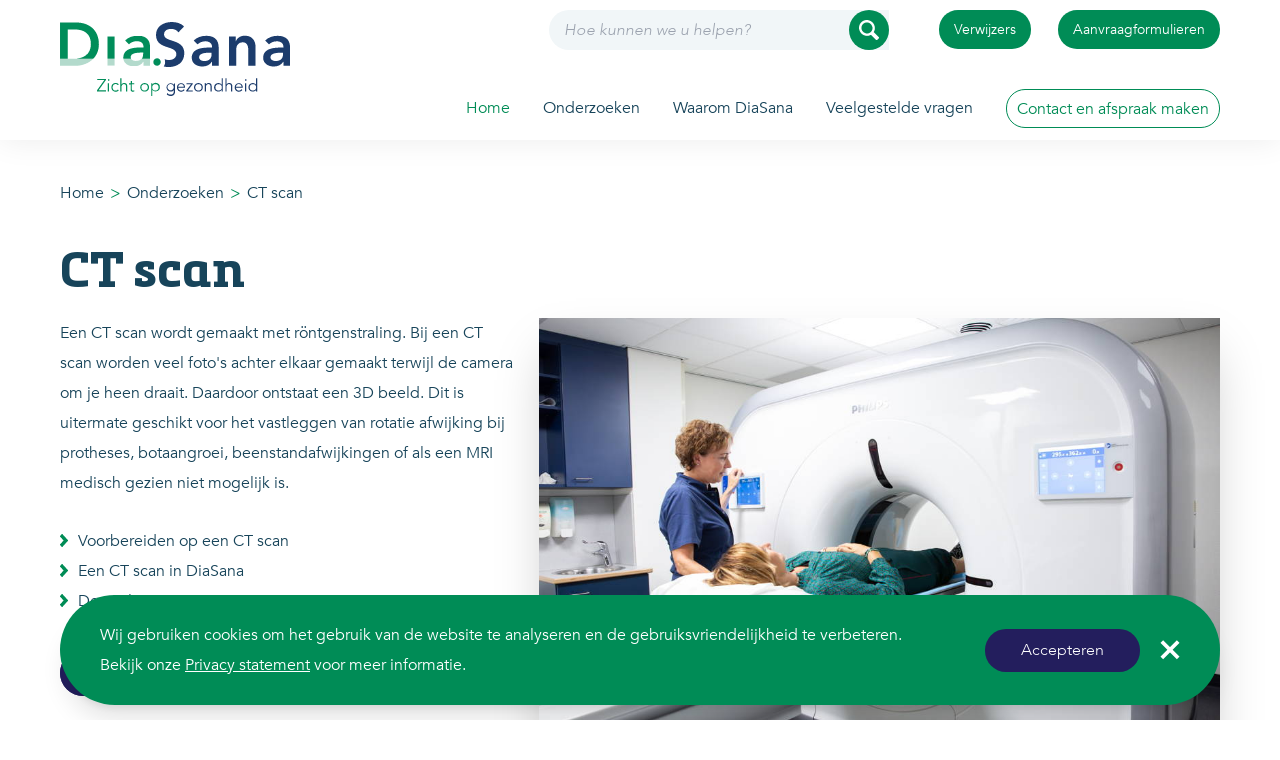

--- FILE ---
content_type: text/html; charset=utf-8
request_url: https://www.diasana.nl/onderzoeken/ct-scan/
body_size: 24552
content:
<!DOCTYPE html>

<!--

    Dit is een Slimme website gemaakt door Vormkracht10 met ♥
    www.vormkracht10.nl

-->

<html lang="nl">
    <head>
        <meta charset="utf-8">
        <title>CT scan | DiaSana</title>
                        <!-- Google tag (gtag.js) -->
        <script async src="https://www.googletagmanager.com/gtag/js?id=G-JR58YWFERF"></script>
        <script>
        window.dataLayer = window.dataLayer || [];
        function gtag(){dataLayer.push(arguments);}
        gtag('js', new Date());

        gtag('config', 'G-JR58YWFERF');
        </script>
        <script nonce="NGINX_INCLUDES_CSP_NONCE_HERE">
    window.Laravel = {"algoliaIndex":"diasana","csrf":true,"csrfToken":"BMUfzD1yGSvHfgHBaCKZqGB3UzsAFnsVlcRDf2fO","env":"production","googleMaps":"AIzaSyD5A5oDpH8riNLrhUd3c-QKCfaltOKaVhA","honeypot":"[base64]","locale":"nl","uploadcare":"d9a43aabc62929685690","user":null};
    </script>

        <script nonce="NGINX_INCLUDES_CSP_NONCE_HERE">
    if(!1!==window.Laravel.csrf){function refreshCsrfToken(){var e=new XMLHttpRequest;e.open("GET","/csrf"),e.setRequestHeader("X-Requested-With","XMLHttpRequest"),e.onload=function(){200===e.status&&(window.Laravel.csrfToken=e.responseText,setCsrfToken())},e.send()}function setCsrfToken(){if(void 0!==window.Laravel.csrfToken){for(var e=document.querySelectorAll('input[type="hidden"][name="_token"]'),t=0;t<e.length;t++)e[t].value=window.Laravel.csrfToken,e[t].setAttribute("value",window.Laravel.csrfToken);document.querySelector('meta[name="csrf-token"]').content=window.Laravel.csrfToken}}document.addEventListener("DOMContentLoaded",(function(){document.querySelectorAll('input[type="hidden"][name="_token"]').length>0&&(refreshCsrfToken(),setInterval((function(){refreshCsrfToken()}),12e4))}))}if(document.addEventListener("DOMContentLoaded",(function(){var e=null,t=0;if(void 0!==window.FormData){var n=function(n){let o=n.currentTarget;if("button"==n.target.tagName)return;if(null!==e&&0===t)return;null!==e&&t>0&&e.abort();let a=new FormData,u=o.querySelectorAll('input:not([type="file"]), textarea, select'),s=o.getAttribute("action").split("?");r(u,(function(e,t){("radio"!=t.type&&"checkbox"!=t.type||("radio"===t.type||"checkbox"===t.type)&&t.checked)&&a.append(t.getAttribute("name"),t.value)})),(e=new XMLHttpRequest).open("POST",s[0]+"/update?"+(s[1]?s[1]:"")),e.setRequestHeader("X-Requested-With","XMLHttpRequest"),e.setRequestHeader("X-CSRF-TOKEN",document.querySelector('meta[name="csrf-token"]').content),e.addEventListener("readystatechange",(()=>{4===e.readyState&&200===e.status&&t++})),e.send(a)},o=document.querySelectorAll(".form form"),r=function(e,t,n){for(var o=0;o<e.length;o++)t.call(n,o,e[o])};r(o,(function(e,t){t.addEventListener("change",n,!1)}))}})),!1!==window.Laravel.honeypot){function refreshHoneypot(){var e=new XMLHttpRequest;e.open("GET","/honeypot"),e.setRequestHeader("X-Requested-With","XMLHttpRequest"),e.onload=function(){200===e.status&&(window.Laravel.honeypot=e.responseText,setHoneypot())},e.send()}function setHoneypot(){if(void 0!==window.Laravel.honeypot)for(var e=document.querySelectorAll('input[name="your_submission_date"]'),t=0;t<e.length;t++)e[t].value=window.Laravel.honeypot,e[t].setAttribute("value",window.Laravel.honeypot)}document.addEventListener("DOMContentLoaded",(function(){document.querySelectorAll('input[name="your_submission_date"]').length>0&&refreshHoneypot()}))}

    </script>
                    
            <script src="https://cdnjs.cloudflare.com/ajax/libs/jquery/3.6.0/jquery.min.js" integrity="sha512-894YE6QWD5I59HgZOGReFYm4dnWc1Qt5NtvYSaNcOP+u1T9qYdvdihz0PPSiiqn/+/3e7Jo4EaG7TubfWGUrMQ==" crossorigin="anonymous" referrerpolicy="no-referrer"></script>
    <script src="https://cdnjs.cloudflare.com/ajax/libs/jquery-validate/1.19.3/jquery.validate.min.js" integrity="sha512-37T7leoNS06R80c8Ulq7cdCDU5MNQBwlYoy1TX/WUsLFC2eYNqtKlV0QjH7r8JpG/S0GUMZwebnVFLPd6SU5yg==" crossorigin="anonymous" referrerpolicy="no-referrer"></script>
    <script src="https://cdnjs.cloudflare.com/ajax/libs/jqueryui/1.13.2/jquery-ui.min.js" integrity="sha512-57oZ/vW8ANMjR/KQ6Be9v/+/h6bq9/l3f0Oc7vn6qMqyhvPd1cvKBRWWpzu0QoneImqr2SkmO4MSqU+RpHom3Q==" crossorigin="anonymous" referrerpolicy="no-referrer"></script>
            <meta name="apple-mobile-web-app-title" content="DiaSana">
    <meta name="viewport" content="width=device-width, initial-scale=1, shrink-to-fit=no">
    <meta http-equiv="X-UA-Compatible" content="IE=Edge">
        <meta name="generator" content="Vormkracht10">
        <meta name="csrf-token" content="BMUfzD1yGSvHfgHBaCKZqGB3UzsAFnsVlcRDf2fO">
        <link rel="shortcut icon" href="https://www.diasana.nl/favicon.ico">
            <meta name="format-detection" content="telephone=no">
            
        
                                    <meta name="robots" content="index,follow">
        
        
                    <link rel="canonical" href="https://www.diasana.nl/onderzoeken/ct-scan/">
        
        <meta name="twitter:card" content="summary">
        <meta name="twitter:title" content="CT scan | DiaSana">
                <meta property="og:title" content="CT scan | DiaSana">
        <meta property="og:type" content="website">
        <meta property="og:url" content="https://www.diasana.nl/onderzoeken/ct-scan/">
        
                    <meta property="og:image" content="https://www.diasana.nl/cdn/9972ca8e-4c37-4cc7-8661-6ed61442eafc/-/format/preserve/-/quality/lighter/-/progressive/yes/ct-diasana-2-vanhildenl.jpg">
            <meta property="og:image:width" content="5377">
            <meta property="og:image:height" content="3585">
            
    
    <link rel="apple-touch-icon" sizes="180x180" href="/apple-touch-icon.png">
    <link rel="icon" type="image/png" sizes="32x32" href="/favicon-32x32.png">
    <link rel="icon" type="image/png" sizes="16x16" href="/favicon-16x16.png">
    <link rel="manifest" href="/site.webmanifest">
    <link rel="mask-icon" href="/safari-pinned-tab.svg" color="#5bbad5">
    <meta name="msapplication-TileColor" content="#ffffff">
    <meta name="theme-color" content="#ffffff">

    <meta name="app-env" content="production">
    <meta name="ahrefs-site-verification" content="e31f76fc078ba3d33e9701ebef2a5e43cf657f99ff407e6cce5c822ddf5f7f9e">
                
        <style nonce="NGINX_INCLUDES_CSP_NONCE_HERE">
    .article-grid{-webkit-box-pack:justify;-ms-flex-pack:justify;display:-webkit-box!important;display:-webkit-flex!important;display:-ms-flexbox!important;display:flex!important;-webkit-flex-wrap:wrap;-ms-flex-wrap:wrap;flex-wrap:wrap;-webkit-justify-content:space-between;justify-content:space-between;margin-bottom:2rem}.article-grid figure{margin:0!important;width:100%!important}.article-grid figure img{width:100%}.article-grid .column-2{width:30.33333%}@media only screen and (min-width:769px){.article-grid .column-2{width:15.6666%}}.article-grid .column-3{width:100%}@media only screen and (min-width:769px){.article-grid .column-3{width:24%}}.article-grid .column-4{width:100%}@media only screen and (min-width:769px){.article-grid .column-4{width:30.3333%}}.article-grid .column-5{width:100%}@media only screen and (min-width:769px){.article-grid .column-5{width:39.66666%}}.article-grid .column-6{width:100%}@media only screen and (min-width:769px){.article-grid .column-6{width:47.5%}}.article-grid .column-7{width:100%}@media only screen and (min-width:769px){.article-grid .column-7{width:56.33333%}}.article-grid .column-8{width:100%}@media only screen and (min-width:769px){.article-grid .column-8{width:64.66666%}}.article-grid td{border:1px solid #cfd0d1;border:1px solid hsla(210,2%,82%,.6)}

    </style>
    
        <style nonce="NGINX_INCLUDES_CSP_NONCE_HERE">
    @keyframes fadeInUp{0%{opacity:0;transform:translate3d(0,40px,0)}to{opacity:1;transform:translateZ(0)}}html{-webkit-text-size-adjust:100%;line-height:1.15}body{margin:0}h1{font-size:2em;margin:.67em 0}hr{box-sizing:content-box;height:0;overflow:visible}pre{font-family:monospace,monospace;font-size:1em}a{background-color:transparent}abbr[title]{border-bottom:none;text-decoration:underline;-webkit-text-decoration:underline dotted;text-decoration:underline dotted}b,strong{font-weight:bolder}code,kbd,samp{font-family:monospace,monospace;font-size:1em}small{font-size:80%}sub,sup{font-size:75%;line-height:0;position:relative;vertical-align:baseline}sub{bottom:-.25em}sup{top:-.5em}img{border-style:none}button,input,optgroup,select,textarea{font-family:inherit;font-size:100%;line-height:1.15;margin:0}button,input{overflow:visible}button,select{text-transform:none}[type=button],[type=reset],[type=submit],button{-webkit-appearance:button}[type=button]::-moz-focus-inner,[type=reset]::-moz-focus-inner,[type=submit]::-moz-focus-inner,button::-moz-focus-inner{border-style:none;padding:0}[type=button]:-moz-focusring,[type=reset]:-moz-focusring,[type=submit]:-moz-focusring,button:-moz-focusring{outline:1px dotted ButtonText}fieldset{padding:.35em .75em .625em}legend{box-sizing:border-box;color:inherit;display:table;max-width:100%;padding:0;white-space:normal}progress{vertical-align:baseline}textarea{overflow:auto}[type=checkbox],[type=radio]{box-sizing:border-box;padding:0}[type=number]::-webkit-inner-spin-button,[type=number]::-webkit-outer-spin-button{height:auto}[type=search]{-webkit-appearance:textfield;outline-offset:-2px}[type=search]::-webkit-search-decoration{-webkit-appearance:none}::-webkit-file-upload-button{-webkit-appearance:button;font:inherit}details{display:block}summary{display:list-item}[hidden],template{display:none}html{font-size:62.5%}.Banner{background-image:url(/assets/frontend/img/diasana-header-placeholder.jpg?e7dc1b4c9f0f43aeeeeffb3da02c2eee);background-position:50% 0;background-repeat:no-repeat;background-size:auto;background-size:cover;height:100%;position:relative}.page-research-types .Banner{background-image:url(/assets/frontend/img/diasana-research-types.jpg?19b51e044cbafe347ed1341f08507d77)}.page-usps-overview .Banner{background-image:url(/assets/frontend/img/diasana-header-placeholder.jpg?e7dc1b4c9f0f43aeeeeffb3da02c2eee)}.parent-usps-overview .Banner{background-image:url(/assets/frontend/img/diasana-usps.jpg?84d7b10e4ed8d41ba605fd2b8f96d895)}.page-contact .Banner,.page-faq-overview .Banner,.page-news-overview .Banner,.parent-news-overview .Banner{background-image:url(/assets/frontend/img/diasana-header-placeholder.jpg?e7dc1b4c9f0f43aeeeeffb3da02c2eee)}.page-open-mri .Banner{background-image:url(/assets/frontend/img/diasana-usp-open-mri-hoofd.jpg?9dba6dfcba5c1368f7160b96efa59de1)}.Banner__wrapper{height:16rem;padding:0;position:relative;z-index:99}.type-specialist .Banner__wrapper{height:46rem}.Banner__slogan{display:flex;flex-flow:row wrap;height:100%;margin-left:auto;margin-right:auto;max-width:max-width;width:100%}.Banner__slogan .Banner__header{align-items:center;display:flex;justify-content:flex-start;width:100%}.Banner__slogan .Banner__header.\--home{background:rgba(223,75,14,.7);bottom:0;display:flex;display:absolute;flex-flow:column nowrap;padding:4rem}.Banner__slogan .Banner__header .Banner__title,.Banner__slogan .Banner__header h1,.Banner__slogan .Banner__header h2,.Banner__slogan .Banner__header h3{color:#fff;font:500 3rem/1 metronic-webfont,Adjusted Georgia Fallback,Georgia,sans-serif;text-shadow:0 3px 11px #373737}.Footer__menu{background-color:#008c56;border-bottom-left-radius:2rem;border-bottom-right-radius:2rem;display:none;position:relative;z-index:1}.page-contact .Footer__menu{margin-top:0}.Footer__menu.\--mobile{align-items:center;display:flex;flex-flow:row wrap;justify-content:center;margin-left:auto;margin-right:auto;max-width:max-width;padding:4rem 6rem}.Footer__menu-part{padding-top:2rem;width:100%}.Footer__menu-part a,.Footer__menu-part a:active,.Footer__menu-part a:active:hover,.Footer__menu-part a:hover,.Footer__menu-part a:visited,.Footer__menu-part a:visited:hover{color:#fff;text-decoration:none}.Footer__menu-part h4{color:#fff;font:700 2rem/1 metronic-webfont,Adjusted Georgia Fallback,Georgia,sans-serif;text-transform:uppercase}.Footer__menu-part ul{color:#fff;font:400 1.4rem/1.1 avenir-webfont,Adjusted Trebuchet MS Fallback,Trebuchet MS,sans-serif;padding-top:2rem}.Footer__menu-part ul li{padding-bottom:1rem}.Footer__menu-part ul li a,.Footer__menu-part ul li a:active,.Footer__menu-part ul li a:visited{color:#fff;text-decoration:none}.Footer__menu-part ul li a:active:hover,.Footer__menu-part ul li a:hover,.Footer__menu-part ul li a:visited:hover{color:#fff;text-decoration:underline}.Footer__menu-part ul li a,.Footer__menu-part ul li a:active,.Footer__menu-part ul li a:hover,.Footer__menu-part ul li a:visited{line-height:2rem}.Footer__menu-part img{height:7.5rem;width:auto}#form17079 .mpFormLabel,#form17079 .mpFormText{display:none}#form17079 .mpTwoColumnLayout .mpFormLabel{float:none;margin-right:0;padding-top:0;width:auto}#form17079 .mpTwoColumnLayout .submitCellSpacer{display:none;float:none;height:auto;width:0}#form17079 .mpLabelRow,#form17079 .mpQuestionTable{margin-bottom:0}#form17079 .mpQuestionTable{position:relative}#form17079 .mpFormField input[type=text]{border-bottom-left-radius:.5rem;border-bottom-right-radius:.5rem;border-top-left-radius:.5rem;border-top-right-radius:.5rem;font-style:italic;height:3.6rem;margin-bottom:2rem;width:100%}#form17079 .submitCell a,#form17079 .submitCell a:visited,#form17079 .submitCell button,#form17079 .submitCell button:focus,#form17079 .submitCell input[type=submit],#form17079 .submitCellSpacer a,#form17079 .submitCellSpacer a:visited,#form17079 .submitCellSpacer button,#form17079 .submitCellSpacer button:focus,#form17079 .submitCellSpacer input[type=submit]{background-color:#231e5d;border:.1rem solid #231e5d;border-radius:9999px;box-shadow:inset 0 0 1px 0 #231e5d;box-sizing:border-box;color:#fff!important;cursor:pointer;font:400 1.5rem/1 avenir-webfont,Adjusted Trebuchet MS Fallback,Trebuchet MS,sans-serif;outline:0;padding:1rem 2rem;text-decoration:none}#form17079 .submitCell a:active,#form17079 .submitCell a:hover,#form17079 .submitCell button:hover,#form17079 .submitCellSpacer a:active,#form17079 .submitCellSpacer a:hover,#form17079 .submitCellSpacer button:hover{background-color:#201c55;border-color:#201c55}#form17079 .submitCell button:disabled,#form17079 .submitCellSpacer button:disabled{background-color:rgba(35,30,93,.3);border-color:rgba(35,30,93,.3);box-shadow:none;cursor:not-allowed}#form17079 .mpErrorSummary{display:none!important}#form17079 #CNT23021.mpQuestionTable .mpFormField .sublabel,#form17079 lost-flex-container column .mpFormField .sublabel{display:none}#form17079 #CNT23021.mpQuestionTable .mpErrorRow,#form17079 lost-flex-container column .mpErrorRow{padding-top:.5rem}#form17079 #CNT23021.mpQuestionTable .mpErrorRow label,#form17079 lost-flex-container column .mpErrorRow label{bottom:-22px;color:#fff;left:0;position:absolute;width:100%}.Footer__links *,.Footer__links a,.Footer__links a:active{color:#fff;font:400 1.2rem/1 avenir-webfont,Adjusted Trebuchet MS Fallback,Trebuchet MS,sans-serif;text-decoration:none}.Footer__social li{display:inline-block;padding-right:.2rem}.Footer__social img{height:3.5rem;width:3.5rem}body,html{height:100%}body{display:flex;flex-direction:column}.Frontend__container{flex:1 0 auto}.page-stories-overview .Frontend__container{overflow-x:hidden}.Footer,.Header{flex:none}.Frontend__container{width:100%}.Frontend__overlay{background:#17445a;bottom:-50rem;left:0;opacity:.95;position:fixed;right:0;top:-50rem;transform:translate3d(100%,0,0);z-index:100}.Cookie__wrapper,.Search__menu{visibility:hidden}.Cookie__wrapper{opacity:0}.Carousel{opacity:0;will-change:transform}.Header{background:#fff;box-shadow:0 0 3rem rgba(0,0,0,.08);left:0;position:fixed;top:0;width:100%;z-index:100}.Frontend__container{margin-top:13.9rem}.Header__row{display:flex}.Header__left,.Header__right{display:inline-block;vertical-align:middle;word-spacing:normal}.Header__left{align-items:center;display:flex;height:8.4rem}.Header__right{align-items:flex-end;display:flex;width:100%}.Header__logo{display:block;margin-bottom:0;width:10.8rem}.Header__toggler{background:none;border:0;cursor:pointer;display:inline-block;position:absolute;right:2.5rem;top:2.5rem;vertical-align:middle;width:3.2rem}.Menu.\--main{padding-bottom:1.8rem;text-align:right}.Menu .Menu__submenu{left:-999rem;padding:0;position:absolute;top:100%;z-index:10}.Menu .Submenu{background:rgba(0,140,86,.8);box-shadow:0 0 3rem rgba(0,0,0,.15);font:1.6rem/2.4 avenir-webfont,Adjusted Trebuchet MS Fallback,Trebuchet MS,sans-serif;margin-top:1.8rem;min-width:100%;padding:.4rem 2.4rem .8rem .4rem;text-align:left;white-space:nowrap}.Menu .Submenu.\--menu-cta-button{background:rgba(35,30,93,.8)}.Menu .Menu__subsubmenu{left:100%;padding:0;position:absolute;top:-1.1rem;z-index:10}.Menu .Subsubmenu{background:rgba(0,89,55,.8);font:1.6rem/2.4 avenir-webfont,Adjusted Trebuchet MS Fallback,Trebuchet MS,sans-serif;margin-left:2.4rem;min-width:100%;padding:1rem 2.4rem .8rem 1rem;text-align:left;white-space:nowrap}.Menu .Menu__back{display:none}.Menu__item{display:inline-block;position:relative;vertical-align:middle}.Menu__item.\--main:last-of-type{margin-right:0}.Menu__item.\--top{display:none}.Menu__item.\--subitem{display:block;padding-left:1.5rem}.MobileMenu .Menu__item.\--subitem{padding:0}.Menu__item.\--subitem.\--has-subsubmenu{position:relative}.Menu__item.\--subitem.\--has-subsubmenu .Menu__subsubmenu{display:none}.Menu__item.\--subitem.\--has-subsubmenu:hover .Menu__subsubmenu{display:block}.Menu__item.\--has-submenu{position:relative}.Menu__item.\--has-submenu .Menu__submenu{opacity:0}.Menu__item.\--has-submenu:hover .Menu__submenu{left:-1rem;opacity:1}.Menu__item.\--has-submenu:hover .Menu__submenu.\--contact{left:-16rem}.Menu__item.\--has-submenu:hover .Menu__submenu.\--menu-cta-button{left:0}.Menu__item.\--subsubitem{display:block}.Menu__item.\--head,.Menu__item.\--menu-cta-button .Menu__link.--main.--active .Menu__arrow,.Menu__item.hide{display:none}@keyframes fadeIn{0%{opacity:0}to{opacity:1}}.Menu__link{--tw-text-opacity:1;color:rgb(23 68 90/var(--tw-text-opacity));font:400 1.6rem/1 avenir-webfont,Adjusted Trebuchet MS Fallback,Trebuchet MS,sans-serif;text-decoration:none}.Menu__link.\--main.\--active,.Menu__link:hover{--tw-text-opacity:1;color:rgb(0 140 86/var(--tw-text-opacity))}.Header.headroom--not-top .Menu__link.\--main.\--active .Menu__arrow{display:none}.MobileMenu .Menu__link.\--main{border-radius:.8rem;color:#fff;font:500 1.8rem/1 avenir-webfont,Adjusted Trebuchet MS Fallback,Trebuchet MS,sans-serif;padding:1rem 1.5rem;text-decoration:none}.MobileMenu .Menu__link.\--main.\--active{background-color:#17445a}.Menu__link.\--sublink{color:#fff;display:block;font:400 1.6rem/2.4 avenir-webfont,Adjusted Trebuchet MS Fallback,Trebuchet MS,sans-serif}.MobileMenu .Menu__link.\--sublink{color:#fff;font-style:italic;padding:0}.Menu__link.\--subsublink{color:#fff;display:block;font:400 1.6rem/2.4 avenir-webfont,Adjusted Trebuchet MS Fallback,Trebuchet MS,sans-serif}.Menu .Menu__link.\--subsublink{margin:0 2rem .5rem}.Menu__link.\--top{font:400 1.4rem/1 avenir-webfont,Adjusted Trebuchet MS Fallback,Trebuchet MS,sans-serif;transition-duration:.15s;transition-property:color,background-color,border-color,text-decoration-color,fill,stroke,opacity,box-shadow,transform,filter,-webkit-backdrop-filter;transition-property:color,background-color,border-color,text-decoration-color,fill,stroke,opacity,box-shadow,transform,filter,backdrop-filter;transition-property:color,background-color,border-color,text-decoration-color,fill,stroke,opacity,box-shadow,transform,filter,backdrop-filter,-webkit-backdrop-filter;transition-timing-function:cubic-bezier(.4,0,.2,1)}.Menu__link.\--top.\--active{color:#008c56}.MobileMenu{background-color:#008c56;height:100%;max-width:inherit;overflow:hidden;position:fixed;right:-100%;top:0;transition:all;transition-duration:.3s;transition-timing-function:ease;width:100%;z-index:200}.MobileMenu active,.MobileMenu.active{right:0}.MobileMenu__close{background:none;border:none;cursor:pointer;height:3.2rem;position:absolute;right:2rem;top:2.4rem;width:3.2rem;z-index:99}.MobileMenu .Menu__submenu,.MobileMenu .Menu__subsubmenu,.MobileMenu__padding{-webkit-overflow-scrolling:touch;height:100vh;overflow:auto}.MobileMenu .Submenu,.MobileMenu .Subsubmenu,.MobileMenu__list{color:#008c56;padding:8rem 0 3rem}.MobileMenu .Submenu .Menu__back,.MobileMenu .Subsubmenu .Menu__back,.MobileMenu__list .Menu__back{background-color:#006d43;box-sizing:border-box;color:#fff;display:block;font:400 1.6rem/2 avenir-webfont,Adjusted Trebuchet MS Fallback,Trebuchet MS,sans-serif;padding:2rem 6rem;position:relative;text-align:left}.MobileMenu .Submenu .Menu__back:after,.MobileMenu .Subsubmenu .Menu__back:after,.MobileMenu__list .Menu__back:after{border-bottom:.75rem solid transparent;border-right:1.125rem solid #fff;border-top:.75rem solid transparent;content:"";height:0;left:2rem;position:absolute;top:50%;transform:translateY(-50%);width:0;z-index:2}.MobileMenu .Submenu .Menu__item,.MobileMenu .Subsubmenu .Menu__item,.MobileMenu__list .Menu__item{display:block}.MobileMenu .Submenu .Menu__item .Menu__link,.MobileMenu .Subsubmenu .Menu__item .Menu__link,.MobileMenu__list .Menu__item .Menu__link{border-bottom:1px solid #007849;border-radius:0;box-sizing:border-box;color:#e8f9ff;display:block;font:400 1.6rem/2 avenir-webfont,Adjusted Trebuchet MS Fallback,Trebuchet MS,sans-serif;padding:1.5rem 2rem;position:relative}.MobileMenu .Submenu .Menu__item .Menu__link.\--active,.MobileMenu .Subsubmenu .Menu__item .Menu__link.\--active,.MobileMenu__list .Menu__item .Menu__link.\--active{background-color:#007849}.MobileMenu .Submenu .Menu__item .Menu__link.\--head,.MobileMenu .Subsubmenu .Menu__item .Menu__link.\--head,.MobileMenu__list .Menu__item .Menu__link.\--head{color:#fff;display:block;font:700 2.4rem/2 metronic-webfont,Adjusted Georgia Fallback,Georgia,sans-serif;text-transform:none}.MobileMenu .Submenu .Menu__item .Menu__link[data-touchstart]:after,.MobileMenu .Subsubmenu .Menu__item .Menu__link[data-touchstart]:after,.MobileMenu__list .Menu__item .Menu__link[data-touchstart]:after{border-bottom:.75rem solid transparent;border-left:1.125rem solid #fff;border-top:.75rem solid transparent;content:"";height:0;position:absolute;right:2rem;top:50%;transform:translateY(-50%);width:0;z-index:2}.MobileMenu .Submenu .Menu__item .Menu__link.\--mijnviasana:after,.MobileMenu .Subsubmenu .Menu__item .Menu__link.\--mijnviasana:after,.MobileMenu__list .Menu__item .Menu__link.\--mijnviasana:after{display:none}.MobileMenu .Submenu .Menu__item .Menu__link.\--mijnviasana span,.MobileMenu .Subsubmenu .Menu__item .Menu__link.\--mijnviasana span,.MobileMenu__list .Menu__item .Menu__link.\--mijnviasana span{position:relative}.MobileMenu .Submenu .Menu__item .Menu__link.\--mijnviasana span:after,.MobileMenu .Subsubmenu .Menu__item .Menu__link.\--mijnviasana span:after,.MobileMenu__list .Menu__item .Menu__link.\--mijnviasana span:after{size:1.4rem 1.4rem;background-image:url(/assets/frontend/img/lock.svg?3ef0a14422597c714fa7b15f3e1fec9d);background-position:0 0;background-repeat:none;background-size:1.4rem 1.4rem;content:"";position:absolute;right:-2rem;top:.2rem}.MobileMenu .Submenu .Menu__item.\--menu-cta-button .Menu__link,.MobileMenu .Subsubmenu .Menu__item.\--menu-cta-button .Menu__link,.MobileMenu__list .Menu__item.\--menu-cta-button .Menu__link{background-color:#231e5d}.MobileMenu .Submenu .Menu__item:last-of-type,.MobileMenu .Subsubmenu .Menu__item:last-of-type,.MobileMenu__list .Menu__item:last-of-type{padding-bottom:3.5rem}.MobileMenu .Submenu .Menu__submenu,.MobileMenu .Submenu .Menu__subsubmenu,.MobileMenu .Subsubmenu .Menu__submenu,.MobileMenu .Subsubmenu .Menu__subsubmenu,.MobileMenu__list .Menu__submenu,.MobileMenu__list .Menu__subsubmenu{background-color:#008c56;box-sizing:border-box;display:block;left:auto!important;min-height:100%;opacity:1!important;position:fixed;right:-100%!important;top:0;transition:all .6s;width:100%;z-index:3}.MobileMenu .Submenu .Menu__submenu.\--menu-cta-button,.MobileMenu .Submenu .Menu__subsubmenu.\--menu-cta-button,.MobileMenu .Subsubmenu .Menu__submenu.\--menu-cta-button,.MobileMenu .Subsubmenu .Menu__subsubmenu.\--menu-cta-button,.MobileMenu__list .Menu__submenu.\--menu-cta-button,.MobileMenu__list .Menu__subsubmenu.\--menu-cta-button{background-color:#231e5d}.MobileMenu .Submenu .Menu__submenu.\--menu-cta-button .Menu__back,.MobileMenu .Submenu .Menu__subsubmenu.\--menu-cta-button .Menu__back,.MobileMenu .Subsubmenu .Menu__submenu.\--menu-cta-button .Menu__back,.MobileMenu .Subsubmenu .Menu__subsubmenu.\--menu-cta-button .Menu__back,.MobileMenu__list .Menu__submenu.\--menu-cta-button .Menu__back,.MobileMenu__list .Menu__subsubmenu.\--menu-cta-button .Menu__back{background-color:#1a1746}.MobileMenu .Submenu .Menu__submenu.\--menu-cta-button .Menu__link,.MobileMenu .Submenu .Menu__subsubmenu.\--menu-cta-button .Menu__link,.MobileMenu .Subsubmenu .Menu__submenu.\--menu-cta-button .Menu__link,.MobileMenu .Subsubmenu .Menu__subsubmenu.\--menu-cta-button .Menu__link,.MobileMenu__list .Menu__submenu.\--menu-cta-button .Menu__link,.MobileMenu__list .Menu__subsubmenu.\--menu-cta-button .Menu__link{border-color:#1a1746}.MobileMenu .Submenu .Menu__submenu.active,.MobileMenu .Submenu .Menu__subsubmenu.active,.MobileMenu .Subsubmenu .Menu__submenu.active,.MobileMenu .Subsubmenu .Menu__subsubmenu.active,.MobileMenu__list .Menu__submenu.active,.MobileMenu__list .Menu__subsubmenu.active{right:0!important}.MobileMenu .Submenu .Menu__subsubmenu,.MobileMenu .Subsubmenu .Menu__subsubmenu,.MobileMenu__list .Menu__subsubmenu{z-index:4}.Menu__languages{display:block}.Menu__languages li{display:inline-block}.Menu__languages li.language{min-width:3rem}.Menu__languages li a,.Menu__languages li a:visited{color:#fff;display:inline-block;font:500 1.8rem/2 avenir-webfont,Adjusted Trebuchet MS Fallback,Trebuchet MS,sans-serif;text-decoration:none;text-transform:uppercase}.Frontend__container{opacity:0}.rsvg{height:0;margin:0;position:relative}.rsvg svg{size:100%;left:0;position:absolute;top:0}*,:after,:before,button,input,textarea{-moz-osx-font-smoothing:grayscale;-webkit-font-smoothing:antialiased;font-smoothing:antialiased;box-sizing:border-box}@media screen and (min-width:321px){#form17079 .mpFormTable{display:flex;flex-flow:row wrap}#form17079 .mpFormField input[type=text]{border-bottom-left-radius:.5rem;border-top-left-radius:.5rem;margin-bottom:0;width:20rem}#form17079 .submitCell input[type=submit]{left:-1rem;position:absolute}}@media screen and (min-width:414px){.Header__toggler{width:3.8rem}}@media screen and (min-width:481px){.page-contact .Footer__menu{margin-top:-15rem}.Footer__social li{padding-right:.2rem}}@media screen and (min-width:737px){.Banner__slogan .Banner__header .Banner__title,.Banner__slogan .Banner__header h1,.Banner__slogan .Banner__header h2,.Banner__slogan .Banner__header h3{font:500 3.8rem/1 metronic-webfont,Adjusted Georgia Fallback,Georgia,sans-serif}.Footer__menu{border-bottom-left-radius:0;border-bottom-right-radius:2rem}.Footer__menu.\--desktop{display:flex;flex-flow:row wrap;margin-left:auto;margin-right:auto;max-width:max-width;padding:4rem}.Footer__menu.\--mobile{display:none}.Footer__menu-part{flex-basis:calc(24.975% - 0.75rem);flex-grow:0;flex-shrink:0;max-width:calc(24.975% - .75rem);width:calc(24.975% - .75rem);width:auto}.Footer__menu-part:nth-child(1n){margin-left:0;margin-right:1rem}.Footer__menu-part:last-child{margin-right:0}.Footer__menu-part:nth-child(5n){margin-left:auto;margin-right:0}.Frontend__container{margin-top:12rem}.Header__left{height:12rem}.Header__logo{margin-bottom:2rem;width:21rem}.Header__toggler{top:4.1rem}}@media screen and (min-width:769px){#form17079 .submitCell a,#form17079 .submitCell a:visited,#form17079 .submitCell button,#form17079 .submitCell button:focus,#form17079 .submitCell input[type=submit],#form17079 .submitCellSpacer a,#form17079 .submitCellSpacer a:visited,#form17079 .submitCellSpacer button,#form17079 .submitCellSpacer button:focus,#form17079 .submitCellSpacer input[type=submit]{padding:1.2rem 2.8rem}}@media screen and (min-width:781px){.page-contact .Footer__menu{margin-top:-42rem}}@media screen and (min-width:835px){.Footer__links li{padding:0}.Footer__links li:before{color:#fff;content:"|";padding:0 1rem}.Footer__links li:first-of-type:before{display:none}}@media screen and (min-width:981px){.Banner__wrapper{margin-left:auto;margin-right:auto;max-width:120rem;padding-left:2rem;padding-right:2rem;width:100%}.Banner__slogan{align-items:center;display:flex;justify-content:flex-start}.Banner__slogan .Banner__header.\--home{border-bottom-right-radius:3rem;border-top-left-radius:3rem;width:50%}.Banner__slogan .Banner__header .Banner__title,.Banner__slogan .Banner__header h1,.Banner__slogan .Banner__header h2,.Banner__slogan .Banner__header h3{font:500 4.8rem/1 metronic-webfont,Adjusted Georgia Fallback,Georgia,sans-serif}#form17079 .mpFormField input[type=text]{height:4.1rem;width:25rem}#form17079 .submitCell input[type=submit]{left:-4rem}}@media screen and (min-width:1025px){.Footer__menu-part{flex-basis:calc(24.975% - 1.5rem);flex-grow:0;flex-shrink:0;max-width:calc(24.975% - 1.5rem);padding-top:0;width:calc(24.975% - 1.5rem)}.Footer__menu-part:nth-child(1n){margin-left:0;margin-right:2rem}.Footer__menu-part:last-child{margin-right:0}.Footer__menu-part:nth-child(5n){margin-left:auto;margin-right:0}.Frontend__container{margin-top:13.8rem}.Header__left{height:14rem}.Header__logo{width:23rem}.Header__toggler{display:none}.Menu__item.\--main{height:2.2rem;margin-right:2.2rem}.Menu__item.\--top{display:inline-block;margin-left:2rem;padding-right:.4rem}.Menu__item.\--top:last-of-type{padding-right:0}.Menu__item.\--contact-en-afspraak-maken>a{--tw-border-opacity:1;--tw-text-opacity:1;border-color:rgb(0 140 86/var(--tw-border-opacity));border-radius:9999px;border-width:1px;color:rgb(0 140 86/var(--tw-text-opacity));padding:.75rem 1rem;text-align:center}.Menu__item.\--menu-cta-button{margin-top:-2.3rem}.Menu__link.\--main.\--active .Menu__arrow{left:50%;position:absolute;top:6rem;transform:translateX(-50%)}.Menu__link.\--main.\--active .Menu__arrow:after{border-left:2rem solid transparent;border-right:2rem solid transparent;border-top:2rem solid #fff;content:"";height:0;width:0}.MobileMenu .Menu__link.\--main{font:500 2rem/1.4 avenir-webfont,Adjusted Trebuchet MS Fallback,Trebuchet MS,sans-serif;padding:.8rem 1rem}.Menu__link.\--top{--tw-bg-opacity:1;--tw-text-opacity:1;background-color:rgb(0 140 86/var(--tw-bg-opacity));border-radius:9999px;color:rgb(255 255 255/var(--tw-text-opacity));padding:1rem 1.5rem}.Menu__languages{display:none}}@media screen and (min-width:1025px) and (-ms-high-contrast:active),screen and (min-width:1025px) and (-ms-high-contrast:none){.Header{height:15.5rem}.Frontend__container{margin-top:15.5rem}}@media screen and (min-width:1080px){.Menu__item.\--main{margin-right:3rem}}@media screen and (min-width:1430px){.Banner{background-size:cover}}@media screen and (max-width:981px){.Banner__slogan .Banner__header .Banner__title,.Banner__slogan .Banner__header h1,.Banner__slogan .Banner__header h2,.Banner__slogan .Banner__header h3{padding-left:2rem;padding-right:2rem}}@media screen and (max-width:737px){.Footer__menu-part h4{text-align:left}}@media screen and (max-width:321px){#form17079 .mpFormField,#form17079 .submitCell{align-items:center;display:flex;justify-content:center}}

    </style>
    
                                <link rel="preload" href="https://www.diasana.nl/assets/frontend/css/main.css?id=c9984f8f6c8d63f36877da84482ab383" as="style" onload="this.onload=null; this.rel='stylesheet';" nonce="NGINX_INCLUDES_CSP_NONCE_HERE">
            <link rel="stylesheet" href="https://www.diasana.nl/assets/frontend/css/main.css?id=c9984f8f6c8d63f36877da84482ab383" media="print" onload="this.media='all'" nonce="NGINX_INCLUDES_CSP_NONCE_HERE">
            <noscript><link rel="stylesheet" href="https://www.diasana.nl/assets/frontend/css/main.css?id=c9984f8f6c8d63f36877da84482ab383" nonce="NGINX_INCLUDES_CSP_NONCE_HERE"></noscript>
                
        
                <link
        as="style"
        rel="stylesheet preload prefetch"
        href="/assets/frontend/css/fonts.css"
        type="text/css"
        crossorigin="anonymous" />
                            <script type="application/ld+json" nonce="NGINX_INCLUDES_CSP_NONCE_HERE">
    {
        "@context": "http://schema.org",
        "@type": "Organization",
        "name": "DiaSana",
                        "telephone": "06234234",
                                "logo": "https://www.diasana.nl/assets/frontend/img/logo.svg",
                                "url": "https://www.diasana.nl"
    }
    </script>
    </head>
    <body class="frontend type-research-type research-type-ct-scan research-type-4572 parent-research-types ancestor-research-types not-homepage template-research-type auth-guest site-diasana language-nl depth-1  route-generateddi0qroyddbyq4tc4 " data-instant-intensity="viewport" data-content-id="4572" data-content-type="research-type" data-depth="1" data-cache="1" data-content-scheduled="0" data-content-published="1" data-content-expired="0" data-content-left="">
        
                    

    <div class="Frontend"
    >

        <header class="Header">

            <div class="container">

                <div class="Header__row">

                    
                    <div class="Header__left">

                        <a class="Header__logo" href="https://www.diasana.nl/">
                            <img src="https://www.diasana.nl/assets/frontend/img/diasana-logo-tagline.svg" width="230" height="92" alt="DiaSana">
                        </a>

                    </div>

                    
                    <div class="Header__right">

                        <nav class="hidden w-full h-full lg:flex-col lg:justify-between lg:flex">

                            <div class="flex flex-row items-center justify-end mt-4 space-x-12">

                                
                                <div class="flex flex-row w-[34rem] h-16">
                                    <input
                                        type="text"
                                        placeholder="Hoe kunnen we u helpen?"
                                        class="py-4 placeholder:italic font-body text-[1.6rem] rounded-l-full px-6 text-[#666666] bg-[#F1F6F8] w-full"
                                        aria-label="Open zoekscherm"
                                        data-search-trigger
                                    />
                                    <div class="bg-[#F1F6F8] rounded-e-full">
                                        <button
                                            type="button"
                                            class="flex items-center flex-shrink-0 justify-center w-16 h-16 bg-green rounded-full"
                                            aria-label="Open zoekscherm"
                                            data-search-trigger
                                        >
                                            <svg class="w-8 h-8" name="search" viewBox="0 0 48 48" xmlns="http://www.w3.org/2000/svg"><path d="m46.922 40.606-11.48-11.48a18.681 18.681 0 0 0 2.728-9.753C38.17 8.993 29.174 0 18.793 0 8.413-.003 0 8.412 0 18.793c0 10.378 8.996 19.374 19.373 19.374 3.455 0 6.684-.94 9.464-2.564L40.378 47.15a2.895 2.895 0 0 0 4.09 0l2.864-2.865c1.127-1.127.717-2.552-.41-3.679ZM5.784 18.793c0-7.188 5.824-13.012 13.01-13.012 7.187 0 13.591 6.401 13.591 13.592 0 7.185-5.827 13.012-13.012 13.012-7.188-.003-13.589-6.407-13.589-13.592Z" fill-rule="nonzero" fill="#FFF"/></svg>
                                        </button>
                                    </div>
                                </div>

                                
                                <ul class="Menu --top">
                                    <li class="Menu__item --top verwijzers">
            <a href="https://www.diasana.nl/verwijzers/"
                title="Verwijzers"
                class="Menu__link --top "
                                    onclick="dataLayer.push({
                        'eventCategory': 'navigation',
                        'eventAction': 'header click',
                        'eventLabel': 'link:Verwijzers',
                        'eventValue': undefined,
                        'eventNonInteraction': false,
                        'event': 'eventPush'});"
                                >Verwijzers</a>
                    </li>
            <li class="Menu__item --top aanvraagformulieren">
            <a href="https://www.diasana.nl/aanvraagformulier/"
                title="Aanvraagformulieren"
                class="Menu__link --top "
                                    onclick="dataLayer.push({
                        'eventCategory': 'navigation',
                        'eventAction': 'header click',
                        'eventLabel': 'link:Aanvraagformulieren',
                        'eventValue': undefined,
                        'eventNonInteraction': false,
                        'event': 'eventPush'});"
                                >Aanvraagformulieren</a>
                    </li>
    
                                </ul>

                            </div>

                            
                            <ul class="Menu --main">
                                <li class="Menu__item --main --home">
                            <a href="https://www.diasana.nl/"
                                                            onclick="dataLayer.push({
                            'eventCategory': 'navigation',
                            'eventAction': 'main menu click',
                            'eventLabel': 'mainCat:Home || link:Home',
                            'eventValue': undefined,
                            'eventNonInteraction': false,
                            'event': 'eventPush'});"
                                                    title="Home"
                class="Menu__link --main --active"
                                >
                    Home
                    
                </a>
                                </li>
            <li class="Menu__item --main --research-types --has-submenu">
                            <a href="https://www.diasana.nl/onderzoeken/"
                                                            onclick="dataLayer.push({
                            'eventCategory': 'navigation',
                            'eventAction': 'main menu click',
                            'eventLabel': 'mainCat:Onderzoeken || link:Onderzoeken',
                            'eventValue': undefined,
                            'eventNonInteraction': false,
                            'event': 'eventPush'});"
                                                    title="Onderzoeken"
                class="Menu__link --main "
                 data-touchstart                 >
                    Onderzoeken
                    
                </a>
                                        <div class="Menu__submenu --research-types js-menu-submenu">
                    <ul class="Submenu --research-types">
                        <li class="Menu__item --head">
                            <a href="https://www.diasana.nl/onderzoeken/"
                            title="Onderzoeken"
                            class="Menu__link --head"
                            >
                                Onderzoeken
                            </a>
                        </li>
                        <li class="Menu__back">
                            terug
                        </li>
                                                    <li class="Menu__item --subitem --mri-scan">
                                <a href="https://www.diasana.nl/onderzoeken/mri-scan/"
                                title="MRI scan"
                                                                                                            onclick="dataLayer.push({
                                            'eventCategory': 'navigation',
                                            'eventAction': 'main menu click',
                                            'eventLabel': 'mainCat:Onderzoeken || link:MRI scan',
                                            'eventValue': undefined,
                                            'eventNonInteraction': false,
                                            'event': 'eventPush'});"
                                                                                                   class="Menu__link --sublink")
                                                                >
                                    MRI scan
                                </a>
                                                                                                                                </li>
                                                    <li class="Menu__item --subitem --rontgenfoto">
                                <a href="https://www.diasana.nl/onderzoeken/rontgenfoto/"
                                title="Röntgenfoto"
                                                                                                            onclick="dataLayer.push({
                                            'eventCategory': 'navigation',
                                            'eventAction': 'main menu click',
                                            'eventLabel': 'mainCat:Onderzoeken || link:Röntgenfoto',
                                            'eventValue': undefined,
                                            'eventNonInteraction': false,
                                            'event': 'eventPush'});"
                                                                                                   class="Menu__link --sublink")
                                                                >
                                    Röntgenfoto
                                </a>
                                                                                                                                </li>
                                                    <li class="Menu__item --subitem --ct-scan">
                                <a href="https://www.diasana.nl/onderzoeken/ct-scan/"
                                title="CT scan"
                                                                                                            onclick="dataLayer.push({
                                            'eventCategory': 'navigation',
                                            'eventAction': 'main menu click',
                                            'eventLabel': 'mainCat:Onderzoeken || link:CT scan',
                                            'eventValue': undefined,
                                            'eventNonInteraction': false,
                                            'event': 'eventPush'});"
                                                                                                   class="Menu__link --sublink")
                                                                >
                                    CT scan
                                </a>
                                                                                                                                </li>
                                            </ul>
                </div>
                    </li>
            <li class="Menu__item --main --usps-overview --has-submenu">
                            <a href="https://www.diasana.nl/waarom-diasana/"
                                                            onclick="dataLayer.push({
                            'eventCategory': 'navigation',
                            'eventAction': 'main menu click',
                            'eventLabel': 'mainCat:Waarom DiaSana || link:Waarom DiaSana',
                            'eventValue': undefined,
                            'eventNonInteraction': false,
                            'event': 'eventPush'});"
                                                    title="Waarom DiaSana"
                class="Menu__link --main "
                 data-touchstart                 >
                    Waarom DiaSana
                    
                </a>
                                        <div class="Menu__submenu --usps-overview js-menu-submenu">
                    <ul class="Submenu --usps-overview">
                        <li class="Menu__item --head">
                            <a href="https://www.diasana.nl/waarom-diasana/"
                            title="Waarom DiaSana"
                            class="Menu__link --head"
                            >
                                Waarom DiaSana
                            </a>
                        </li>
                        <li class="Menu__back">
                            terug
                        </li>
                                                    <li class="Menu__item --subitem --open-mri">
                                <a href="https://www.diasana.nl/waarom-diasana/open-mri/"
                                title="Open MRI"
                                                                                                            onclick="dataLayer.push({
                                            'eventCategory': 'navigation',
                                            'eventAction': 'main menu click',
                                            'eventLabel': 'mainCat:Waarom DiaSana || link:Open MRI',
                                            'eventValue': undefined,
                                            'eventNonInteraction': false,
                                            'event': 'eventPush'});"
                                                                                                   class="Menu__link --sublink")
                                                                >
                                    Open MRI
                                </a>
                                                                                                                                </li>
                                                    <li class="Menu__item --subitem --korte-wachttijden-5">
                                <a href="https://www.diasana.nl/waarom-diasana/korte-wachttijden/"
                                title="Korte wachttijden"
                                                                                                            onclick="dataLayer.push({
                                            'eventCategory': 'navigation',
                                            'eventAction': 'main menu click',
                                            'eventLabel': 'mainCat:Waarom DiaSana || link:Korte wachttijden',
                                            'eventValue': undefined,
                                            'eventNonInteraction': false,
                                            'event': 'eventPush'});"
                                                                                                   class="Menu__link --sublink")
                                                                >
                                    Korte wachttijden
                                </a>
                                                                                                                                </li>
                                                    <li class="Menu__item --subitem --vergoeding-verzekeraars">
                                <a href="https://www.diasana.nl/waarom-diasana/vergoeding-verzekeraars/"
                                title="Vergoeding verzekeraars"
                                                                                                            onclick="dataLayer.push({
                                            'eventCategory': 'navigation',
                                            'eventAction': 'main menu click',
                                            'eventLabel': 'mainCat:Waarom DiaSana || link:Vergoeding verzekeraars',
                                            'eventValue': undefined,
                                            'eventNonInteraction': false,
                                            'event': 'eventPush'});"
                                                                                                   class="Menu__link --sublink")
                                                                >
                                    Vergoeding verzekeraars
                                </a>
                                                                                                                                </li>
                                                    <li class="Menu__item --subitem --partner-van-70-ziekenhuizen-en-klinieken">
                                <a href="https://www.diasana.nl/waarom-diasana/samenwerking-met-70-ziekenhuizen-en-klinieken/"
                                title="Partner van 70 ziekenhuizen en klinieken"
                                                                                                            onclick="dataLayer.push({
                                            'eventCategory': 'navigation',
                                            'eventAction': 'main menu click',
                                            'eventLabel': 'mainCat:Waarom DiaSana || link:Partner van 70 ziekenhuizen en klinieken',
                                            'eventValue': undefined,
                                            'eventNonInteraction': false,
                                            'event': 'eventPush'});"
                                                                                                   class="Menu__link --sublink")
                                                                >
                                    Partner van 70 ziekenhuizen en klinieken
                                </a>
                                                                                                                                </li>
                                                    <li class="Menu__item --subitem --hoge-klanttevredenheid-huiselijke-sfeer">
                                <a href="https://www.diasana.nl/waarom-diasana/hoge-klanttevredenheid/"
                                title="Hoge klanttevredenheid"
                                                                                                            onclick="dataLayer.push({
                                            'eventCategory': 'navigation',
                                            'eventAction': 'main menu click',
                                            'eventLabel': 'mainCat:Waarom DiaSana || link:Hoge klanttevredenheid',
                                            'eventValue': undefined,
                                            'eventNonInteraction': false,
                                            'event': 'eventPush'});"
                                                                                                   class="Menu__link --sublink")
                                                                >
                                    Hoge klanttevredenheid
                                </a>
                                                                                                                                </li>
                                                    <li class="Menu__item --subitem --hoogwaardige-apparatuur-en-scanners">
                                <a href="https://www.diasana.nl/waarom-diasana/hoogwaardige-apparatuur-en-scanners/"
                                title="Hoogwaardige apparatuur en scanners"
                                                                                                            onclick="dataLayer.push({
                                            'eventCategory': 'navigation',
                                            'eventAction': 'main menu click',
                                            'eventLabel': 'mainCat:Waarom DiaSana || link:Hoogwaardige apparatuur en scanners',
                                            'eventValue': undefined,
                                            'eventNonInteraction': false,
                                            'event': 'eventPush'});"
                                                                                                   class="Menu__link --sublink")
                                                                >
                                    Hoogwaardige apparatuur en scanners
                                </a>
                                                                                                                                </li>
                                            </ul>
                </div>
                    </li>
            <li class="Menu__item --main --faq-overview">
                            <a href="https://www.diasana.nl/vragen-over/"
                                                            onclick="dataLayer.push({
                            'eventCategory': 'navigation',
                            'eventAction': 'main menu click',
                            'eventLabel': 'mainCat:Veelgestelde vragen || link:Veelgestelde vragen',
                            'eventValue': undefined,
                            'eventNonInteraction': false,
                            'event': 'eventPush'});"
                                                    title="Veelgestelde vragen"
                class="Menu__link --main "
                                >
                    Veelgestelde vragen
                    
                </a>
                                </li>
            <li class="Menu__item --main --contact-en-afspraak-maken --has-submenu">
                            <a href="https://www.diasana.nl/contact-en-afspraak-maken/"
                                                            onclick="dataLayer.push({
                            'eventCategory': 'navigation',
                            'eventAction': 'main menu click',
                            'eventLabel': 'mainCat:Contact en afspraak maken || link:Contact en afspraak maken',
                            'eventValue': undefined,
                            'eventNonInteraction': false,
                            'event': 'eventPush'});"
                                                    title="Contact en afspraak maken"
                class="Menu__link --main "
                 data-touchstart                 >
                    Contact en afspraak maken
                    
                </a>
                                        <div class="Menu__submenu --contact-en-afspraak-maken js-menu-submenu">
                    <ul class="Submenu --contact-en-afspraak-maken">
                        <li class="Menu__item --head">
                            <a href="https://www.diasana.nl/contact-en-afspraak-maken/"
                            title="Contact en afspraak maken"
                            class="Menu__link --head"
                            >
                                Contact en afspraak maken
                            </a>
                        </li>
                        <li class="Menu__back">
                            terug
                        </li>
                                                    <li class="Menu__item --subitem --afspraak-maken">
                                <a href="https://www.diasana.nl/contact-en-afspraak-maken/afspraak-maken/"
                                title="Afspraak maken"
                                                                                                            onclick="dataLayer.push({
                                            'eventCategory': 'navigation',
                                            'eventAction': 'main menu click',
                                            'eventLabel': 'mainCat:Contact en afspraak maken || link:Afspraak maken',
                                            'eventValue': undefined,
                                            'eventNonInteraction': false,
                                            'event': 'eventPush'});"
                                                                                                   class="Menu__link --sublink")
                                                                >
                                    Afspraak maken
                                </a>
                                                                                                                                </li>
                                                    <li class="Menu__item --subitem --vraag-stellen">
                                <a href="https://www.diasana.nl/contact-en-afspraak-maken/vraag-stellen/"
                                title="Vraag stellen"
                                                                                                            onclick="dataLayer.push({
                                            'eventCategory': 'navigation',
                                            'eventAction': 'main menu click',
                                            'eventLabel': 'mainCat:Contact en afspraak maken || link:Vraag stellen',
                                            'eventValue': undefined,
                                            'eventNonInteraction': false,
                                            'event': 'eventPush'});"
                                                                                                   class="Menu__link --sublink")
                                                                >
                                    Vraag stellen
                                </a>
                                                                                                                                </li>
                                                    <li class="Menu__item --subitem --vacatures">
                                <a href="https://www.diasana.nl/contact-en-afspraak-maken/vacatures/"
                                title="Vacatures"
                                                                                                            onclick="dataLayer.push({
                                            'eventCategory': 'navigation',
                                            'eventAction': 'main menu click',
                                            'eventLabel': 'mainCat:Contact en afspraak maken || link:Vacatures',
                                            'eventValue': undefined,
                                            'eventNonInteraction': false,
                                            'event': 'eventPush'});"
                                                                                                   class="Menu__link --sublink")
                                                                >
                                    Vacatures
                                </a>
                                                                                                                                </li>
                                                    <li class="Menu__item --subitem --your-opinion">
                                <a href="https://www.diasana.nl/contact-en-afspraak-maken/wat-is-jouw-mening-over-diasana/"
                                title="Geef je mening"
                                                                                                            onclick="dataLayer.push({
                                            'eventCategory': 'navigation',
                                            'eventAction': 'main menu click',
                                            'eventLabel': 'mainCat:Contact en afspraak maken || link:Geef je mening',
                                            'eventValue': undefined,
                                            'eventNonInteraction': false,
                                            'event': 'eventPush'});"
                                                                                                   class="Menu__link --sublink")
                                                                >
                                    Geef je mening
                                </a>
                                                                                                                                </li>
                                            </ul>
                </div>
                    </li>
    
    

                            </ul>

                        </nav>

                        <div class="items-center justify-end hidden w-full h-full mr-28 md:flex lg:hidden">

                            <div class="flex flex-row w-[26rem] h-16">
                                <input
                                    type="text"
                                    placeholder="Hoe kunnen we u helpen?"
                                    class="py-4 !rounded-l-full placeholder:italic font-body text-[1.3rem] px-6 text-[#666666] bg-[#F1F6F8] w-full"
                                    aria-label="Open zoekscherm"
                                    data-search-trigger
                                />
                                <div class="bg-[#F1F6F8] rounded-r-full">
                                    <button
                                        type="button"
                                        class="flex items-center flex-shrink-0 justify-center w-16 h-16 bg-green rounded-full"
                                        aria-label="Open zoekscherm"
                                        data-search-trigger
                                    >
                                        <svg class="w-8 h-8" name="search" viewBox="0 0 48 48" xmlns="http://www.w3.org/2000/svg"><path d="m46.922 40.606-11.48-11.48a18.681 18.681 0 0 0 2.728-9.753C38.17 8.993 29.174 0 18.793 0 8.413-.003 0 8.412 0 18.793c0 10.378 8.996 19.374 19.373 19.374 3.455 0 6.684-.94 9.464-2.564L40.378 47.15a2.895 2.895 0 0 0 4.09 0l2.864-2.865c1.127-1.127.717-2.552-.41-3.679ZM5.784 18.793c0-7.188 5.824-13.012 13.01-13.012 7.187 0 13.591 6.401 13.591 13.592 0 7.185-5.827 13.012-13.012 13.012-7.188-.003-13.589-6.407-13.589-13.592Z" fill-rule="nonzero" fill="#FFF"/></svg>
                                    </button>
                                </div>
                            </div>

                        </div>

                        <button aria-label="Open menu" class="Header__toggler js-mobilemenu-button">
                            
                            
                            <svg xmlns="http://www.w3.org/2000/svg" xml:space="preserve" id="Layer_1" x="0" y="0" style="enable-background:new 0 0 46.2 48.2" version="1.1" viewBox="0 0 46.2 48.2"><style>.st0{fill:#008C56}.st1{fill:#17445A}</style><path d="M1.6 39.8c0 .2.1.2.4 0 .7-.8 1.6-1.1 2.5-1.1 1.1 0 1.9.5 2.5 1.3.3.3.5.2.6 0 .8-1 1.6-1.3 2.6-1.3 2.1 0 3.3 1.4 3.3 3.6v5.5c0 .1-.1.2-.2.2h-1.6c-.1 0-.2-.1-.2-.2v-5.3c0-1.2-.5-1.9-1.5-1.9-1.6 0-2.3 1.1-2.3 2.8v4.4c0 .1 0 .2-.2.2H5.8c-.1 0-.2-.1-.2-.2v-5.3c0-1.2-.5-1.8-1.5-1.8-1.5 0-2.1 1.1-2.1 2.8v4.4c0 .1-.1.2-.2.2H.2c-.1 0-.2-.1-.2-.2v-8.7c0-.1.1-.2.2-.2h.9c.1 0 .2.1.2.2l.3.6zM22.5 48c-.6.2-1.3.3-1.9.3-2.8 0-4.4-1.8-4.4-4.7s1.6-4.7 4.3-4.7c2.3 0 3.6 1.1 3.6 3 0 1.5-.9 2.3-2.7 2.6l-2.9.5c.2 1 .9 1.6 2.1 1.6.5 0 1.1-.1 1.5-.2l.8-.2c.1 0 .2 0 .3.2l.4 1.4c0 .1 0 .2-.2.3l-.9-.1zm-1.4-5.3c.6-.1 1-.5 1-.9 0-.7-.5-1.1-1.6-1.1-1.3 0-2.1.7-2.2 2.5l2.8-.5zM28.6 39.8c.1.2.2.2.5 0 .7-.8 1.6-1.1 2.6-1.1 2.1 0 3.4 1.4 3.4 3.6v5.5c0 .1-.1.2-.2.2h-1.6c-.1 0-.2-.1-.2-.2v-5.3c0-1.2-.6-1.9-1.6-1.9-1.4 0-2.2 1-2.2 2.8v4.4c0 .1-.1.2-.2.2h-1.6c-.1 0-.2-.1-.2-.2v-8.7c0-.1.1-.2.2-.2h.9c.1 0 .2.1.2.2v.7zM44.7 47.1c-.1-.2-.2-.2-.5 0-.7.8-1.6 1.1-2.6 1.1-2.1 0-3.4-1.4-3.4-3.6v-5.5c0-.1.1-.2.2-.2H40c.1 0 .2.1.2.2v5.3c0 1.2.6 1.9 1.6 1.9 1.4 0 2.2-1 2.2-2.8v-4.4c0-.1.1-.2.2-.2H46c.1 0 .2.1.2.2v8.7c0 .1-.1.2-.2.2h-.9c-.1 0-.2-.1-.2-.2l-.2-.7z" class="st0"/><path d="M46.2 1.9c0 1-.8 1.9-1.9 1.9H1.9C.8 3.7 0 2.9 0 1.9 0 .8.8 0 1.9 0h42.4c1 0 1.9.8 1.9 1.9zM46.2 14.6c0 1-.8 1.9-1.9 1.9H1.9c-1 0-1.9-.8-1.9-1.9 0-1 .8-1.9 1.9-1.9h42.4c1 .1 1.9.9 1.9 1.9zM46.2 27.4c0 1-.8 1.9-1.9 1.9H1.9c-1 0-1.9-.8-1.9-1.9 0-1 .8-1.9 1.9-1.9h42.4c1 0 1.9.9 1.9 1.9z" class="st1"/></svg>
                        </button>
                    </div>

                </div> 

                

                <div class="block md:hidden">

                    <div class="flex flex-row w-full h-16 mb-6">
                        <input
                            type="text"
                            placeholder="Hoe kunnen we u helpen?"
                            class="py-4 placeholder:italic font-body text-[1.3rem] !rounded-l-full px-6 text-[#666666] bg-[#F1F6F8] w-full"
                            aria-label="Open zoekscherm"
                            data-search-trigger
                        />
                        <div class="bg-[#F1F6F8] rounded-r-full">
                            <button
                                type="button"
                                class="flex items-center flex-shrink-0 justify-center w-16 h-16 bg-green rounded-[0.5rem]"
                                aria-label="Open zoekscherm"
                                data-search-trigger
                            >
                                <svg class="w-8 h-8" name="search" viewBox="0 0 48 48" xmlns="http://www.w3.org/2000/svg"><path d="m46.922 40.606-11.48-11.48a18.681 18.681 0 0 0 2.728-9.753C38.17 8.993 29.174 0 18.793 0 8.413-.003 0 8.412 0 18.793c0 10.378 8.996 19.374 19.373 19.374 3.455 0 6.684-.94 9.464-2.564L40.378 47.15a2.895 2.895 0 0 0 4.09 0l2.864-2.865c1.127-1.127.717-2.552-.41-3.679ZM5.784 18.793c0-7.188 5.824-13.012 13.01-13.012 7.187 0 13.591 6.401 13.591 13.592 0 7.185-5.827 13.012-13.012 13.012-7.188-.003-13.589-6.407-13.589-13.592Z" fill-rule="nonzero" fill="#FFF"/></svg>
                            </button>
                        </div>
                    </div>

                </div>

            </div> 

        </header>

        <div class="Frontend__container">
            
            <div class="Search__menu">
    <div class="Search__overlay">
        <div class="Search__background" data-search-trigger></div>
        <div class="Search__close" data-search-trigger>terug</div>
        <div class="Search__wrapper">
            <span class="Search__title">Hoe kunnen we u helpen?</span>
            <div class="Search__box__container">
                <form action="https://www.diasana.nl/zoeken/" novalidate="novalidate" class="Search__box">
                    <input class="Search__input placeholder:italic" type="search" name="term" placeholder="Ik zoek .." autocomplete="off" required="required">
                    <button id="submit-search" aria-label="Zoeken" type="submit" class="Search__submit"></button>
                    <div class="sk-fading-circle">
                        <div class="sk-circle1 sk-circle"></div><div class="sk-circle2 sk-circle"></div><div class="sk-circle3 sk-circle"></div> <div class="sk-circle4 sk-circle"></div> <div class="sk-circle5 sk-circle"></div> <div class="sk-circle6 sk-circle"></div> <div class="sk-circle7 sk-circle"></div> <div class="sk-circle8 sk-circle"></div> <div class="sk-circle9 sk-circle"></div> <div class="sk-circle10 sk-circle"></div> <div class="sk-circle11 sk-circle"></div> <div class="sk-circle12 sk-circle"></div>
                    </div>
                </form>
            </div>
            <div class="Hits__container">
                <div class="Hits__wrapper">
                    <div class="Hits__results">
                    </div>
                </div>
                <label for="submit-search" class="All__results" tabindex="0">> Bekijk alle zoekresultaten</label>
            </div>
        </div>
    </div>
</div>

                            
                <div class="js-banner h-[14rem] absolute top-0 left-0"></div>
            
            
            <main class="Main --research-type --ct-scan">
                
    
    <div class="container default-top-padding default-bottom-padding">
        <ul class="breadcrumbs" itemscope itemtype="http://schema.org/BreadcrumbList">
        <li itemprop="itemListElement" itemscope itemtype="http://schema.org/ListItem">
            <a itemprop="item" href="https://www.diasana.nl/"><span itemprop="name">Home</span></a>
            <meta itemprop="position" content="1">
        </li>
                <li itemprop="itemListElement" itemscope itemtype="http://schema.org/ListItem">
            <a itemprop="item" href="https://www.diasana.nl/onderzoeken/"><span itemprop="name">Onderzoeken</span></a>
            <meta itemprop="position" content="2">
        </li>
                <li itemprop="itemListElement" itemscope itemtype="http://schema.org/ListItem">
            <a itemprop="item" href="https://www.diasana.nl/onderzoeken/ct-scan/"><span itemprop="name">CT scan</span></a>
            <meta itemprop="position" content="3">
        </li>
            </ul>
    
        <div class="Wrapper default-top-padding">
            <div class="Generated --first-content">
                <h1>CT scan
</h1>
            </div>

                            <div class="flex flex-wrap w-full md:space-x-10 md:flex-nowrap">
                    
                    <div class="w-full md:w-2/5">
                            <div class="Generated">
                                <p>Een CT scan wordt gemaakt met röntgenstraling. Bij een CT scan worden veel foto's achter elkaar gemaakt terwijl de camera om je heen draait. Daardoor ontstaat een 3D beeld. Dit is uitermate geschikt voor&nbsp;het vastleggen van rotatie afwijking bij protheses, botaangroei, beenstandafwijkingen of als een MRI medisch gezien niet mogelijk is.</p>

                            </div>

                        
                                                    <ul class="mt-5">
                                                                    <li>
                                        <a href="#voorbereiden-op-een-ct-scan" title="Ga naar Voorbereiden op een CT scan" class="flex items-center text-16 hover:underline text-darkblue font-body">
                                            <img src="https://www.diasana.nl/assets/frontend/img/arrow-bold.svg"height="13" width="8">
                                            <span class="pl-[10px]" >Voorbereiden op een CT scan
</span>
                                        </a>
                                    </li>
                                                                    <li>
                                        <a href="#ct-svan" title="Ga naar Een CT scan in DiaSana" class="flex items-center text-16 hover:underline text-darkblue font-body">
                                            <img src="https://www.diasana.nl/assets/frontend/img/arrow-bold.svg"height="13" width="8">
                                            <span class="pl-[10px]" >Een CT scan in DiaSana
</span>
                                        </a>
                                    </li>
                                                                    <li>
                                        <a href="#de-uitslag-van-een-ct-scan" title="Ga naar De uitslag van een CT-scan" class="flex items-center text-16 hover:underline text-darkblue font-body">
                                            <img src="https://www.diasana.nl/assets/frontend/img/arrow-bold.svg"height="13" width="8">
                                            <span class="pl-[10px]" >De uitslag van een CT-scan
</span>
                                        </a>
                                    </li>
                                                            </ul>
                        
                        
                        <div class="mt-20">
                            <div class="Button__link --tertiary">
                                <a href="https://www.diasana.nl/contact-en-afspraak-maken/afspraak-maken/" class="leading-[1.5rem]">
                                    <span>
                                        Afspraak maken
                                    </span>
                                </a>
                            </div>
                        </div>
                    </div>

                    
                    <div
                        class="relative w-full mt-10 md:mt-0 md:w-3/5 md:block hidden"
                    >
                                                <img src="https://www.diasana.nl/cdn/9972ca8e-4c37-4cc7-8661-6ed61442eafc/-/scale_crop/1000x670/smart/-/format/preserve/-/quality/lighter/-/progressive/yes/-/strip_meta/none/ct-diasana-2-vanhildenl.jpg" alt="CT scan" loading="lazy" class="shadow-2xl">
                    </div>
                </div>
                    </div>
    </div>

    
    <div class="last:pb-[15rem]">
        <div class="dynamic-blocks-wrapper" container="container" x-data="{ selected: 'null' }">

    
                    <div 
                class="dynamic-content-block odd:bg-[#DBE7ED] odd:bg-opacity-40 even:bg-white last:pb-[15rem]"
                 data-scroll="voorbereiden-op-een-ct-scan"             >
        
        <div class="container">
    <div class="default-top-padding content-block default-bottom-padding">
        
        <div class="Generated">
            <h2>
                Voorbereiden op een CT scan
 
            </h2>
            <h3>Kleding<br></h3>
<p>Rondom het lichaamsdeel dat onderzocht wordt mag geen kleding of metaal aanwezig zijn. Krijg je bijvoorbeeld een onderzoek van het bovenbeen dan moet de broek uit. Laat sieraden thuis of laat je spullen achter in de kleedkamer van DiaSana.

</p>
<h3>Eten en drinken</h3>
<p>Je mag voorafgaand en na het onderzoek alles eten en drinken. Speciale voorbereidingen zijn niet nodig.

</p>
<h3><b>Zwangerschap</b></h3>
<p>Een CT scanner werkt met röntgenstralen. De dosering die gebruikt wordt voor het maken van de scan is laag, hierdoor is de kans op schadelijke effecten van de röntgenstraling zeer klein. Voor ongeboren kinderen kan straling wel schadelijk zijn. Het is daarom belangrijk een mogelijke zwangerschap te melden bij je arts.</p>

        </div>

    
        
            </div>
</div>
                    </div>
        
    
                    <div 
                class="dynamic-content-block odd:bg-[#DBE7ED] odd:bg-opacity-40 even:bg-white last:pb-[15rem]"
                 data-scroll="ct-svan"             >
        
        <div class="container">
    <div class="default-top-padding content-block default-bottom-padding">
        
        <div class="Generated">
            <h2>
                Een CT scan in DiaSana
 
            </h2>
            <div class="article-grid"><div class="column column-6"><h3>Binnen enkele minuten ben je klaar</h3><p>Tijdens de CT scan lig je op een onderzoekstafel. De laboranten proberen je zo comfortabel mogelijk te positioneren. Tijdens het onderzoek lig je niet vast, wel is het erg belangrijk om gedurende het onderzoek stil te blijven liggen. Een CT scanner heeft geen lange tunnel, maar een gat waar de patiënt doorheen gaat. Terwijl je ligt draait de camera in de randen van het gat rond het lichaamsdeel dat in beeld wordt gebracht. De gemiddelde duur van een CT scan is vijf tot tien minuten. </p></div><div class="column column-6"><figure><iframe width="560" height="315" src="//www.youtube-nocookie.com/embed/_Dk7dOtzqzI?si=ciSZF5ttQM0bNAHN" frameborder="0" allowfullscreen=""></iframe></figure></div></div>

        </div>

    
        
            </div>
</div>
                    </div>
        
    
                    <div 
                class="dynamic-content-block odd:bg-[#DBE7ED] odd:bg-opacity-40 even:bg-white last:pb-[15rem]"
                 data-scroll="de-uitslag-van-een-ct-scan"             >
        
        <div class="container">
    <div class="default-top-padding content-block default-bottom-padding">
        
        <div class="Generated">
            <h2>
                De uitslag van een CT-scan
 
            </h2>
            <p>Ben je verwezen vanuit Kliniek ViaSana? Dan bespreekt de orthopedisch chirurg de uitslag van de CT scan met je. De radioloog kijkt ook naar de CT-scan en maakt een verslag. Deze kun je na een aantal dagen teruglezen in MijnViaSana.</p>
<h3><b>Verwezen door een andere zorgverlener</b></h3>
<p>Als je bent verwezen door een andere zorgverlener, dan ontvangt deze de beelden met de uitslag binnen vijf werkdagen.</p>

        </div>

    
        
            </div>
</div>
                    </div>
        
    
    </div>
    </div>

    
    <div class="max-w-[140rem] px-[2rem] mx-auto">
        
        <div class="w-full h-[6rem] rounded-tl-[4rem] md:rounded-tl-[8rem] bg-white relative mt-[-5rem]"></div>

        
        <div class="mb-[-6rem] mt-[-5rem]">

            <div class="container py-28">
    <div class="Slogan +tac  +pad4top ">
        <div class="Generated">
            
            <h2 
                class="!text-blue-normal"
            >
                                    
                    Wil je meer weten?
                            </h2>

            
                            <p>
                    
                </p>
            
            
            <div class="Button__group --center +pad2top +pad6bottom">
                <div 
                    class="Button__link +pad2top --primary"
                >
                                            <a href="https://www.diasana.nl/contact-en-afspraak-maken/afspraak-maken/">Plan een afspraak in</a>
                                                            </div>
                <div 
                    class="Button__link +pad2top --tertiary"
                >
                                            <a href="https://www.diasana.nl/contact-en-afspraak-maken/vraag-stellen/">Stel uw vraag</a>                                    </div>
            </div>
        </div>
    </div>
</div>

        </div>

        
        <div class="w-full h-[6rem] rounded-br-[4rem] md:rounded-br-[8rem] bg-white relative mb-[-6rem]"></div>
    </div>

    
    <div class="bg-[#787878] pb-[4rem] md:pb-[6rem] pt-[10rem] md:pt-[13rem]">
        <div class="container">
            <div class="max-w-[92rem] md:space-x-[5rem] w-full mx-auto flex md:flex-row flex-col">
                <div class="flex-none flex justify-center space-x-[2rem] md:space-x-[5rem]">
                    
                    <div class="py-[2rem] px-[1rem] rounded-[1rem] bg-white">
                        <img src="https://www.diasana.nl/assets/frontend/img/zorgkaartnederland_logo.svg" height="210" width="58" class="w-[21rem] h-[5.8rem]" alt="Zorgkaart Nederland" />
                    </div>

                    
                    <div>
                        
                        <div class="rounded-full h-[10rem] items-center justify-center flex w-[10rem] bg-green text-white text-40 font-heading font-bold">
                            <span class="js-zorgkaart-integer">8</span>
                            <span class="js-zorgkaart-decimal">2</span>
                        </div>

                        
                        <div class="zkn-widget-type-1" id="zkn-score-widget-3020682" style="display: none;">
                            <div class="zkn-widget-body"><a href="https://www.zorgkaartnederland.nl" target="_blank"><img src="https://www.zorgkaartnederland.nl/bundles/zkncontent/images/elements/logo_zkn.svg" alt="Zoek, vind en waardeer zorgaanbieders op ZorgkaartNederland.nl"></a>
                                <a href="https://www.patientenfederatie.nl/" target="_blank"><img src="https://www.zorgkaartnederland.nl/bundles/zkncontent/images/elements/logo_npcf_mobile.svg" alt=""></a>
                                <a href="https://www.zorgkaartnederland.nl/zorginstelling/diagnostisch-centrum-diagnostisch-centrum-diasana-mill-3020682" target="_blank">Kliniek DiaSana</a> is gewaardeerd op ZorgkaartNederland. <a href="https://www.zorgkaartnederland.nl/zorginstelling/diagnostisch-centrum-diagnostisch-centrum-diasana-mill-3020682/waardering" target="_blank">Bekijk alle waarderingen</a> of <a href="https://www.zorgkaartnederland.nl/zorginstelling/diagnostisch-centrum-diagnostisch-centrum-diasana-mill-3020682/waardeer" target="_blank">plaats een waardering</a>
                            </div>
                            <script src="https://www.zorgkaartnederland.nl/zkn/widget/score/t/3/v/2/organisatie/3020682" defer></script>
                        </div>
                    </div>
                </div>

                
                <div class="text-center Generated md:text-left md:pt-0 pt-[4rem]">
                    <p class="!text-white white inline-block">
                        Kliniek DiaSana is gewaardeerd op Zorgkaart Nederland en heeft gemiddeld een cijfer van
                        <span class="js-zorgkaart-integer">8</span><span class="js-zorgkaart-decimal">2</span>
                    </p>
                </div>
            </div>
        </div>
    </div>

    
    <div class="container max-w-[96rem] flex md:flex-nowrap flex-wrap justify-between md:space-x-10 py-[4rem] md:py-[6rem]">
        
        <div class="flex flex-col justify-center w-full md:w-1/2">
            
            <div class="generated">
                <h2 class="!text-22 md:!text-28">Dit mag u van ons verwachten</h2>
            </div>

            
            <div class="treatment-usps">
                <div class="Generated">
                   <ul>
                                                    <li>
                                <a href="https://www.diasana.nl/waarom-diasana/open-mri/" title="Open MRI">
                                    Open MRI

                                </a>
                            </li>
                                                    <li>
                                <a href="https://www.diasana.nl/waarom-diasana/korte-wachttijden/" title="Korte wachttijden">
                                    Korte wachttijden

                                </a>
                            </li>
                                                    <li>
                                <a href="https://www.diasana.nl/waarom-diasana/vergoeding-verzekeraars/" title="Vergoeding verzekeraars">
                                    Vergoeding verzekeraars

                                </a>
                            </li>
                                                    <li>
                                <a href="https://www.diasana.nl/waarom-diasana/samenwerking-met-70-ziekenhuizen-en-klinieken/" title="Samenwerking met 70 ziekenhuizen en klinieken">
                                    Samenwerking met 70 ziekenhuizen en klinieken

                                </a>
                            </li>
                                                    <li>
                                <a href="https://www.diasana.nl/waarom-diasana/hoge-klanttevredenheid/" title="Hoge klanttevredenheid">
                                    Hoge klanttevredenheid

                                </a>
                            </li>
                                                    <li>
                                <a href="https://www.diasana.nl/waarom-diasana/hoogwaardige-apparatuur-en-scanners/" title="Hoogwaardige apparatuur en scanners">
                                    Hoogwaardige apparatuur en scanners

                                </a>
                            </li>
                                           </ul>
                </div>
            </div>
        </div>

        
        <div class="w-full md:pt-0 pt-[4rem] md:w-1/2">
                        <img src="https://www.diasana.nl/assets/frontend/img/default-treatment-image.jpeg" alt="CT scan" class="md:max-w-[45rem] w-full h-full shadow-2xl" loading="lazy">
        </div>
    </div>

    
    <div class="from-[#fff_28rem] to-[rgba(219,231,237,0.4)_28rem] bg-gradient-to-b bg-opacity-40 py-32 js-news-items-swiper">
    <div class="container">
        <div class="flex flex-col items-center">
            <h3 class="text-28 leading-[3.4rem] font-heading font-bold text-darkblue">Het laatste nieuws</h3>
            <a href="https://www.diasana.nl/nieuws/" class="text-13 font-body text-green">
                Bekijk het nieuwsoverzicht
            </a>
        </div>
        <div class="hidden max-w-lg mx-auto base:grid base:grid-cols-3 base:max-w-none base:gap-12 lg:gap-16">
                            <a href="https://www.diasana.nl/nieuws/diasana-heet-vanaf-2026-kliniek-viasana/"
    title="DiaSana heet vanaf 2026 Kliniek ViaSana"
    class="flex flex-col items-center flex-1 w-full around mt-8 mb-16 base:mt-14 base:mb-28 group rounded-tl-[1.9rem]"
>

    <div class="flex flex-col flex-auto">

        
            <div class="safari-overflow-scale-fix w-full h-[17.5rem] overflow-hidden rounded-tl-[1.9rem]">

                <picture class="w-full h-full overflow-hidden safari-overflow-scale-fix rounded-tl-[1.9rem]">

                    
                    <source srcset="https://www.diasana.nl/cdn/c5c24daa-ea4d-499e-ac7d-6fdc713dd767/-/scale_crop/350x175/smart/-/format/webp/-/quality/lighter/-/strip_meta/none/250279-vias-logo-diasana-viasana-v1.png 1x, https://www.diasana.nl/cdn/c5c24daa-ea4d-499e-ac7d-6fdc713dd767/-/scale_crop/700x350/smart/-/format/webp/-/quality/lighter/-/strip_meta/none/250279-vias-logo-diasana-viasana-v1.png 2x" type="image/webp">

                    
                    <source srcset="https://www.diasana.nl/cdn/c5c24daa-ea4d-499e-ac7d-6fdc713dd767/-/scale_crop/350x175/smart/-/format/jpeg/-/quality/lighter/-/strip_meta/none/250279-vias-logo-diasana-viasana-v1.png 1x, https://www.diasana.nl/cdn/c5c24daa-ea4d-499e-ac7d-6fdc713dd767/-/scale_crop/700x350/smart/-/format/jpeg/-/quality/lighter/-/strip_meta/none/250279-vias-logo-diasana-viasana-v1.png 2x" type="image/jpeg">

                    <img
                                                    loading="lazy"
                                                src="https://www.diasana.nl/cdn/c5c24daa-ea4d-499e-ac7d-6fdc713dd767/-/format/preserve/-/quality/lighter/250279-vias-logo-diasana-viasana-v1.png"
                        alt="DiaSana heet vanaf 2026 Kliniek ViaSana"
                        class="object-cover w-full h-full rounded-tl-[1.9rem] safari-overflow-scale-fix transition-transform duration-300 transform motion-reduce:transition-none group-hover:scale-105"
                        width="350" height="175"
                    />

                </picture>

            </div>

        
        <div class="flex flex-col relative items-start justify-between flex-auto p-8 text-black font-heading text-21 space-y-4 bg-white rounded-br-[1.9rem]">

            <h3 class="flex flex-auto font-bold text-16 leading-[2rem] lg:text-20 lg:leading-[2.6rem] font-heading text-darkblue">
                DiaSana heet vanaf 2026 Kliniek ViaSana
            </h3>

            <time class="italic text-darkblue text-13 base:text-16 font-body">
                woensdag 01 oktober 2025
            </time>

            <div class="absolute right-14 w-[3.2rem] h-[3.2rem] rounded-full -bottom-6 bg-darkgreen flex items-center justify-center">
                <svg class="w-[1.2rem] h-[1.8rem] ml-1" name="chevron" xmlns="http://www.w3.org/2000/svg" viewBox="0 0 12 18" xml:space="preserve">
        <path d="M11.2 7.1 4.8.8C4.3.3 3.6 0 2.8 0S1.4.3.8.8C-.3 1.9-.3 3.6.8 4.6L5.3 9 .8 13.4c-1.1 1.1-1.1 2.8 0 3.8.5.5 1.2.8 2 .8s1.4-.3 2-.8l6.4-6.3c.5-.5.8-1.2.8-1.9s-.3-1.4-.8-1.9" fill-rule="evenodd" clip-rule="evenodd" fill="#fff"/>
    </svg>
            </div>

        </div>

    </div>

</a>
                            <a href="https://www.diasana.nl/nieuws/help-jij-een-claustrofobische-patient-met-het-mri-onderzoek/"
    title="Help jij een claustrofobische patiënt met het MRI onderzoek?"
    class="flex flex-col items-center flex-1 w-full around mt-8 mb-16 base:mt-14 base:mb-28 group rounded-tl-[1.9rem]"
>

    <div class="flex flex-col flex-auto">

        
            <div class="safari-overflow-scale-fix w-full h-[17.5rem] overflow-hidden rounded-tl-[1.9rem]">

                <picture class="w-full h-full overflow-hidden safari-overflow-scale-fix rounded-tl-[1.9rem]">

                    
                    <source srcset="https://www.diasana.nl/cdn/cfebf250-3036-4d5f-a17d-d6a29c26acf7/-/scale_crop/350x175/smart/-/format/webp/-/quality/lighter/-/progressive/yes/-/strip_meta/none/open-mri-buikrug-diasana-2-vanhildenl.jpg 1x, https://www.diasana.nl/cdn/cfebf250-3036-4d5f-a17d-d6a29c26acf7/-/scale_crop/700x350/smart/-/format/webp/-/quality/lighter/-/progressive/yes/-/strip_meta/none/open-mri-buikrug-diasana-2-vanhildenl.jpg 2x" type="image/webp">

                    
                    <source srcset="https://www.diasana.nl/cdn/cfebf250-3036-4d5f-a17d-d6a29c26acf7/-/scale_crop/350x175/smart/-/format/jpeg/-/quality/lighter/-/progressive/yes/-/strip_meta/none/open-mri-buikrug-diasana-2-vanhildenl.jpg 1x, https://www.diasana.nl/cdn/cfebf250-3036-4d5f-a17d-d6a29c26acf7/-/scale_crop/700x350/smart/-/format/jpeg/-/quality/lighter/-/progressive/yes/-/strip_meta/none/open-mri-buikrug-diasana-2-vanhildenl.jpg 2x" type="image/jpeg">

                    <img
                                                    loading="lazy"
                                                src="https://www.diasana.nl/cdn/cfebf250-3036-4d5f-a17d-d6a29c26acf7/-/format/preserve/-/quality/lighter/-/progressive/yes/open-mri-buikrug-diasana-2-vanhildenl.jpg"
                        alt="Help jij een claustrofobische patiënt met het MRI onderzoek?"
                        class="object-cover w-full h-full rounded-tl-[1.9rem] safari-overflow-scale-fix transition-transform duration-300 transform motion-reduce:transition-none group-hover:scale-105"
                        width="350" height="175"
                    />

                </picture>

            </div>

        
        <div class="flex flex-col relative items-start justify-between flex-auto p-8 text-black font-heading text-21 space-y-4 bg-white rounded-br-[1.9rem]">

            <h3 class="flex flex-auto font-bold text-16 leading-[2rem] lg:text-20 lg:leading-[2.6rem] font-heading text-darkblue">
                Help jij een claustrofobische patiënt met het MRI onderzoek?
            </h3>

            <time class="italic text-darkblue text-13 base:text-16 font-body">
                vrijdag 11 oktober 2024
            </time>

            <div class="absolute right-14 w-[3.2rem] h-[3.2rem] rounded-full -bottom-6 bg-darkgreen flex items-center justify-center">
                <svg class="w-[1.2rem] h-[1.8rem] ml-1" name="chevron" xmlns="http://www.w3.org/2000/svg" viewBox="0 0 12 18" xml:space="preserve">
        <path d="M11.2 7.1 4.8.8C4.3.3 3.6 0 2.8 0S1.4.3.8.8C-.3 1.9-.3 3.6.8 4.6L5.3 9 .8 13.4c-1.1 1.1-1.1 2.8 0 3.8.5.5 1.2.8 2 .8s1.4-.3 2-.8l6.4-6.3c.5-.5.8-1.2.8-1.9s-.3-1.4-.8-1.9" fill-rule="evenodd" clip-rule="evenodd" fill="#fff"/>
    </svg>
            </div>

        </div>

    </div>

</a>
                            <a href="https://www.diasana.nl/nieuws/bodyscan-wanneer-is-het-zinvol-en-wanneer-niet/"
    title="Bodyscan: wanneer is het zinvol en wanneer niet?"
    class="flex flex-col items-center flex-1 w-full around mt-8 mb-16 base:mt-14 base:mb-28 group rounded-tl-[1.9rem]"
>

    <div class="flex flex-col flex-auto">

        
            <div class="safari-overflow-scale-fix w-full h-[17.5rem] overflow-hidden rounded-tl-[1.9rem]">

                <picture class="w-full h-full overflow-hidden safari-overflow-scale-fix rounded-tl-[1.9rem]">

                    
                    <source srcset="https://www.diasana.nl/cdn/9972ca8e-4c37-4cc7-8661-6ed61442eafc/-/scale_crop/350x175/smart/-/format/webp/-/quality/lighter/-/progressive/yes/-/strip_meta/none/ct-diasana-2-vanhildenl.jpg 1x, https://www.diasana.nl/cdn/9972ca8e-4c37-4cc7-8661-6ed61442eafc/-/scale_crop/700x350/smart/-/format/webp/-/quality/lighter/-/progressive/yes/-/strip_meta/none/ct-diasana-2-vanhildenl.jpg 2x" type="image/webp">

                    
                    <source srcset="https://www.diasana.nl/cdn/9972ca8e-4c37-4cc7-8661-6ed61442eafc/-/scale_crop/350x175/smart/-/format/jpeg/-/quality/lighter/-/progressive/yes/-/strip_meta/none/ct-diasana-2-vanhildenl.jpg 1x, https://www.diasana.nl/cdn/9972ca8e-4c37-4cc7-8661-6ed61442eafc/-/scale_crop/700x350/smart/-/format/jpeg/-/quality/lighter/-/progressive/yes/-/strip_meta/none/ct-diasana-2-vanhildenl.jpg 2x" type="image/jpeg">

                    <img
                                                    loading="lazy"
                                                src="https://www.diasana.nl/cdn/9972ca8e-4c37-4cc7-8661-6ed61442eafc/-/format/preserve/-/quality/lighter/-/progressive/yes/ct-diasana-2-vanhildenl.jpg"
                        alt="Bodyscan: wanneer is het zinvol en wanneer niet?"
                        class="object-cover w-full h-full rounded-tl-[1.9rem] safari-overflow-scale-fix transition-transform duration-300 transform motion-reduce:transition-none group-hover:scale-105"
                        width="350" height="175"
                    />

                </picture>

            </div>

        
        <div class="flex flex-col relative items-start justify-between flex-auto p-8 text-black font-heading text-21 space-y-4 bg-white rounded-br-[1.9rem]">

            <h3 class="flex flex-auto font-bold text-16 leading-[2rem] lg:text-20 lg:leading-[2.6rem] font-heading text-darkblue">
                Bodyscan: wanneer is het zinvol en wanneer niet?
            </h3>

            <time class="italic text-darkblue text-13 base:text-16 font-body">
                vrijdag 09 augustus 2024
            </time>

            <div class="absolute right-14 w-[3.2rem] h-[3.2rem] rounded-full -bottom-6 bg-darkgreen flex items-center justify-center">
                <svg class="w-[1.2rem] h-[1.8rem] ml-1" name="chevron" xmlns="http://www.w3.org/2000/svg" viewBox="0 0 12 18" xml:space="preserve">
        <path d="M11.2 7.1 4.8.8C4.3.3 3.6 0 2.8 0S1.4.3.8.8C-.3 1.9-.3 3.6.8 4.6L5.3 9 .8 13.4c-1.1 1.1-1.1 2.8 0 3.8.5.5 1.2.8 2 .8s1.4-.3 2-.8l6.4-6.3c.5-.5.8-1.2.8-1.9s-.3-1.4-.8-1.9" fill-rule="evenodd" clip-rule="evenodd" fill="#fff"/>
    </svg>
            </div>

        </div>

    </div>

</a>
                    </div>
    </div>
    <div class="flex flex-col items-center justify-center px-8 base:hidden swiper">
        <div class="swiper-wrapper">
                            <div class="swiper-slide">

                    <a href="https://www.diasana.nl/nieuws/diasana-heet-vanaf-2026-kliniek-viasana/"
    title="DiaSana heet vanaf 2026 Kliniek ViaSana"
    class="flex flex-col items-center flex-1 w-full around mt-8 mb-16 base:mt-14 base:mb-28 group rounded-tl-[1.9rem] h-[30.5rem]"
>

    <div class="flex flex-col flex-auto">

        
            <div class="safari-overflow-scale-fix w-full h-[17.5rem] overflow-hidden rounded-tl-[1.9rem]">

                <picture class="w-full h-full overflow-hidden safari-overflow-scale-fix rounded-tl-[1.9rem]">

                    
                    <source srcset="https://www.diasana.nl/cdn/c5c24daa-ea4d-499e-ac7d-6fdc713dd767/-/scale_crop/350x175/smart/-/format/webp/-/quality/lighter/-/strip_meta/none/250279-vias-logo-diasana-viasana-v1.png 1x, https://www.diasana.nl/cdn/c5c24daa-ea4d-499e-ac7d-6fdc713dd767/-/scale_crop/700x350/smart/-/format/webp/-/quality/lighter/-/strip_meta/none/250279-vias-logo-diasana-viasana-v1.png 2x" type="image/webp">

                    
                    <source srcset="https://www.diasana.nl/cdn/c5c24daa-ea4d-499e-ac7d-6fdc713dd767/-/scale_crop/350x175/smart/-/format/jpeg/-/quality/lighter/-/strip_meta/none/250279-vias-logo-diasana-viasana-v1.png 1x, https://www.diasana.nl/cdn/c5c24daa-ea4d-499e-ac7d-6fdc713dd767/-/scale_crop/700x350/smart/-/format/jpeg/-/quality/lighter/-/strip_meta/none/250279-vias-logo-diasana-viasana-v1.png 2x" type="image/jpeg">

                    <img
                                                    data-src="https://www.diasana.nl/cdn/c5c24daa-ea4d-499e-ac7d-6fdc713dd767/-/format/preserve/-/quality/lighter/250279-vias-logo-diasana-viasana-v1.png"
                                                src="https://www.diasana.nl/cdn/c5c24daa-ea4d-499e-ac7d-6fdc713dd767/-/format/preserve/-/quality/lighter/250279-vias-logo-diasana-viasana-v1.png"
                        alt="DiaSana heet vanaf 2026 Kliniek ViaSana"
                        class="object-cover w-full h-full rounded-tl-[1.9rem] safari-overflow-scale-fix transition-transform duration-300 transform motion-reduce:transition-none group-hover:scale-105 swiper-lazy"
                        width="350" height="175"
                    />

                </picture>

            </div>

        
        <div class="flex flex-col relative items-start justify-between flex-auto p-8 text-black font-heading text-21 space-y-4 bg-white rounded-br-[1.9rem]">

            <h3 class="flex flex-auto font-bold text-16 leading-[2rem] lg:text-20 lg:leading-[2.6rem] font-heading text-darkblue">
                DiaSana heet vanaf 2026 Kliniek ViaSana
            </h3>

            <time class="italic text-darkblue text-13 base:text-16 font-body">
                woensdag 01 oktober 2025
            </time>

            <div class="absolute right-14 w-[3.2rem] h-[3.2rem] rounded-full -bottom-6 bg-darkgreen flex items-center justify-center">
                <svg class="w-[1.2rem] h-[1.8rem] ml-1" name="chevron" xmlns="http://www.w3.org/2000/svg" viewBox="0 0 12 18" xml:space="preserve">
        <path d="M11.2 7.1 4.8.8C4.3.3 3.6 0 2.8 0S1.4.3.8.8C-.3 1.9-.3 3.6.8 4.6L5.3 9 .8 13.4c-1.1 1.1-1.1 2.8 0 3.8.5.5 1.2.8 2 .8s1.4-.3 2-.8l6.4-6.3c.5-.5.8-1.2.8-1.9s-.3-1.4-.8-1.9" fill-rule="evenodd" clip-rule="evenodd" fill="#fff"/>
    </svg>
            </div>

        </div>

    </div>

</a>

                    <div class="swiper-lazy-preloader"></div>
                </div>
                            <div class="swiper-slide">

                    <a href="https://www.diasana.nl/nieuws/help-jij-een-claustrofobische-patient-met-het-mri-onderzoek/"
    title="Help jij een claustrofobische patiënt met het MRI onderzoek?"
    class="flex flex-col items-center flex-1 w-full around mt-8 mb-16 base:mt-14 base:mb-28 group rounded-tl-[1.9rem] h-[30.5rem]"
>

    <div class="flex flex-col flex-auto">

        
            <div class="safari-overflow-scale-fix w-full h-[17.5rem] overflow-hidden rounded-tl-[1.9rem]">

                <picture class="w-full h-full overflow-hidden safari-overflow-scale-fix rounded-tl-[1.9rem]">

                    
                    <source srcset="https://www.diasana.nl/cdn/cfebf250-3036-4d5f-a17d-d6a29c26acf7/-/scale_crop/350x175/smart/-/format/webp/-/quality/lighter/-/progressive/yes/-/strip_meta/none/open-mri-buikrug-diasana-2-vanhildenl.jpg 1x, https://www.diasana.nl/cdn/cfebf250-3036-4d5f-a17d-d6a29c26acf7/-/scale_crop/700x350/smart/-/format/webp/-/quality/lighter/-/progressive/yes/-/strip_meta/none/open-mri-buikrug-diasana-2-vanhildenl.jpg 2x" type="image/webp">

                    
                    <source srcset="https://www.diasana.nl/cdn/cfebf250-3036-4d5f-a17d-d6a29c26acf7/-/scale_crop/350x175/smart/-/format/jpeg/-/quality/lighter/-/progressive/yes/-/strip_meta/none/open-mri-buikrug-diasana-2-vanhildenl.jpg 1x, https://www.diasana.nl/cdn/cfebf250-3036-4d5f-a17d-d6a29c26acf7/-/scale_crop/700x350/smart/-/format/jpeg/-/quality/lighter/-/progressive/yes/-/strip_meta/none/open-mri-buikrug-diasana-2-vanhildenl.jpg 2x" type="image/jpeg">

                    <img
                                                    data-src="https://www.diasana.nl/cdn/cfebf250-3036-4d5f-a17d-d6a29c26acf7/-/format/preserve/-/quality/lighter/-/progressive/yes/open-mri-buikrug-diasana-2-vanhildenl.jpg"
                                                src="https://www.diasana.nl/cdn/cfebf250-3036-4d5f-a17d-d6a29c26acf7/-/format/preserve/-/quality/lighter/-/progressive/yes/open-mri-buikrug-diasana-2-vanhildenl.jpg"
                        alt="Help jij een claustrofobische patiënt met het MRI onderzoek?"
                        class="object-cover w-full h-full rounded-tl-[1.9rem] safari-overflow-scale-fix transition-transform duration-300 transform motion-reduce:transition-none group-hover:scale-105 swiper-lazy"
                        width="350" height="175"
                    />

                </picture>

            </div>

        
        <div class="flex flex-col relative items-start justify-between flex-auto p-8 text-black font-heading text-21 space-y-4 bg-white rounded-br-[1.9rem]">

            <h3 class="flex flex-auto font-bold text-16 leading-[2rem] lg:text-20 lg:leading-[2.6rem] font-heading text-darkblue">
                Help jij een claustrofobische patiënt met het MRI onderzoek?
            </h3>

            <time class="italic text-darkblue text-13 base:text-16 font-body">
                vrijdag 11 oktober 2024
            </time>

            <div class="absolute right-14 w-[3.2rem] h-[3.2rem] rounded-full -bottom-6 bg-darkgreen flex items-center justify-center">
                <svg class="w-[1.2rem] h-[1.8rem] ml-1" name="chevron" xmlns="http://www.w3.org/2000/svg" viewBox="0 0 12 18" xml:space="preserve">
        <path d="M11.2 7.1 4.8.8C4.3.3 3.6 0 2.8 0S1.4.3.8.8C-.3 1.9-.3 3.6.8 4.6L5.3 9 .8 13.4c-1.1 1.1-1.1 2.8 0 3.8.5.5 1.2.8 2 .8s1.4-.3 2-.8l6.4-6.3c.5-.5.8-1.2.8-1.9s-.3-1.4-.8-1.9" fill-rule="evenodd" clip-rule="evenodd" fill="#fff"/>
    </svg>
            </div>

        </div>

    </div>

</a>

                    <div class="swiper-lazy-preloader"></div>
                </div>
                            <div class="swiper-slide">

                    <a href="https://www.diasana.nl/nieuws/bodyscan-wanneer-is-het-zinvol-en-wanneer-niet/"
    title="Bodyscan: wanneer is het zinvol en wanneer niet?"
    class="flex flex-col items-center flex-1 w-full around mt-8 mb-16 base:mt-14 base:mb-28 group rounded-tl-[1.9rem] h-[30.5rem]"
>

    <div class="flex flex-col flex-auto">

        
            <div class="safari-overflow-scale-fix w-full h-[17.5rem] overflow-hidden rounded-tl-[1.9rem]">

                <picture class="w-full h-full overflow-hidden safari-overflow-scale-fix rounded-tl-[1.9rem]">

                    
                    <source srcset="https://www.diasana.nl/cdn/9972ca8e-4c37-4cc7-8661-6ed61442eafc/-/scale_crop/350x175/smart/-/format/webp/-/quality/lighter/-/progressive/yes/-/strip_meta/none/ct-diasana-2-vanhildenl.jpg 1x, https://www.diasana.nl/cdn/9972ca8e-4c37-4cc7-8661-6ed61442eafc/-/scale_crop/700x350/smart/-/format/webp/-/quality/lighter/-/progressive/yes/-/strip_meta/none/ct-diasana-2-vanhildenl.jpg 2x" type="image/webp">

                    
                    <source srcset="https://www.diasana.nl/cdn/9972ca8e-4c37-4cc7-8661-6ed61442eafc/-/scale_crop/350x175/smart/-/format/jpeg/-/quality/lighter/-/progressive/yes/-/strip_meta/none/ct-diasana-2-vanhildenl.jpg 1x, https://www.diasana.nl/cdn/9972ca8e-4c37-4cc7-8661-6ed61442eafc/-/scale_crop/700x350/smart/-/format/jpeg/-/quality/lighter/-/progressive/yes/-/strip_meta/none/ct-diasana-2-vanhildenl.jpg 2x" type="image/jpeg">

                    <img
                                                    data-src="https://www.diasana.nl/cdn/9972ca8e-4c37-4cc7-8661-6ed61442eafc/-/format/preserve/-/quality/lighter/-/progressive/yes/ct-diasana-2-vanhildenl.jpg"
                                                src="https://www.diasana.nl/cdn/9972ca8e-4c37-4cc7-8661-6ed61442eafc/-/format/preserve/-/quality/lighter/-/progressive/yes/ct-diasana-2-vanhildenl.jpg"
                        alt="Bodyscan: wanneer is het zinvol en wanneer niet?"
                        class="object-cover w-full h-full rounded-tl-[1.9rem] safari-overflow-scale-fix transition-transform duration-300 transform motion-reduce:transition-none group-hover:scale-105 swiper-lazy"
                        width="350" height="175"
                    />

                </picture>

            </div>

        
        <div class="flex flex-col relative items-start justify-between flex-auto p-8 text-black font-heading text-21 space-y-4 bg-white rounded-br-[1.9rem]">

            <h3 class="flex flex-auto font-bold text-16 leading-[2rem] lg:text-20 lg:leading-[2.6rem] font-heading text-darkblue">
                Bodyscan: wanneer is het zinvol en wanneer niet?
            </h3>

            <time class="italic text-darkblue text-13 base:text-16 font-body">
                vrijdag 09 augustus 2024
            </time>

            <div class="absolute right-14 w-[3.2rem] h-[3.2rem] rounded-full -bottom-6 bg-darkgreen flex items-center justify-center">
                <svg class="w-[1.2rem] h-[1.8rem] ml-1" name="chevron" xmlns="http://www.w3.org/2000/svg" viewBox="0 0 12 18" xml:space="preserve">
        <path d="M11.2 7.1 4.8.8C4.3.3 3.6 0 2.8 0S1.4.3.8.8C-.3 1.9-.3 3.6.8 4.6L5.3 9 .8 13.4c-1.1 1.1-1.1 2.8 0 3.8.5.5 1.2.8 2 .8s1.4-.3 2-.8l6.4-6.3c.5-.5.8-1.2.8-1.9s-.3-1.4-.8-1.9" fill-rule="evenodd" clip-rule="evenodd" fill="#fff"/>
    </svg>
            </div>

        </div>

    </div>

</a>

                    <div class="swiper-lazy-preloader"></div>
                </div>
                            <div class="swiper-slide">

                    <a href="https://www.diasana.nl/nieuws/splinternieuwe-mri-voor-claustrofobie-patienten/"
    title="Splinternieuwe MRI voor claustrofobie patiënten"
    class="flex flex-col items-center flex-1 w-full around mt-8 mb-16 base:mt-14 base:mb-28 group rounded-tl-[1.9rem] h-[30.5rem]"
>

    <div class="flex flex-col flex-auto">

        
            <div class="safari-overflow-scale-fix w-full h-[17.5rem] overflow-hidden rounded-tl-[1.9rem]">

                <picture class="w-full h-full overflow-hidden safari-overflow-scale-fix rounded-tl-[1.9rem]">

                    
                    <source srcset="https://www.diasana.nl/cdn/19590424-1e6c-416d-801c-2007ff7c33cb/-/scale_crop/350x175/smart/-/format/webp/-/quality/lighter/-/progressive/yes/-/strip_meta/none/open-mri-schouder-diasana-3-vanhildenl.jpg 1x, https://www.diasana.nl/cdn/19590424-1e6c-416d-801c-2007ff7c33cb/-/scale_crop/700x350/smart/-/format/webp/-/quality/lighter/-/progressive/yes/-/strip_meta/none/open-mri-schouder-diasana-3-vanhildenl.jpg 2x" type="image/webp">

                    
                    <source srcset="https://www.diasana.nl/cdn/19590424-1e6c-416d-801c-2007ff7c33cb/-/scale_crop/350x175/smart/-/format/jpeg/-/quality/lighter/-/progressive/yes/-/strip_meta/none/open-mri-schouder-diasana-3-vanhildenl.jpg 1x, https://www.diasana.nl/cdn/19590424-1e6c-416d-801c-2007ff7c33cb/-/scale_crop/700x350/smart/-/format/jpeg/-/quality/lighter/-/progressive/yes/-/strip_meta/none/open-mri-schouder-diasana-3-vanhildenl.jpg 2x" type="image/jpeg">

                    <img
                                                    data-src="https://www.diasana.nl/cdn/19590424-1e6c-416d-801c-2007ff7c33cb/-/format/preserve/-/quality/lighter/-/progressive/yes/open-mri-schouder-diasana-3-vanhildenl.jpg"
                                                src="https://www.diasana.nl/cdn/19590424-1e6c-416d-801c-2007ff7c33cb/-/format/preserve/-/quality/lighter/-/progressive/yes/open-mri-schouder-diasana-3-vanhildenl.jpg"
                        alt="Splinternieuwe MRI voor claustrofobie patiënten"
                        class="object-cover w-full h-full rounded-tl-[1.9rem] safari-overflow-scale-fix transition-transform duration-300 transform motion-reduce:transition-none group-hover:scale-105 swiper-lazy"
                        width="350" height="175"
                    />

                </picture>

            </div>

        
        <div class="flex flex-col relative items-start justify-between flex-auto p-8 text-black font-heading text-21 space-y-4 bg-white rounded-br-[1.9rem]">

            <h3 class="flex flex-auto font-bold text-16 leading-[2rem] lg:text-20 lg:leading-[2.6rem] font-heading text-darkblue">
                Splinternieuwe MRI voor claustrofobie patiënten
            </h3>

            <time class="italic text-darkblue text-13 base:text-16 font-body">
                zondag 05 maart 2023
            </time>

            <div class="absolute right-14 w-[3.2rem] h-[3.2rem] rounded-full -bottom-6 bg-darkgreen flex items-center justify-center">
                <svg class="w-[1.2rem] h-[1.8rem] ml-1" name="chevron" xmlns="http://www.w3.org/2000/svg" viewBox="0 0 12 18" xml:space="preserve">
        <path d="M11.2 7.1 4.8.8C4.3.3 3.6 0 2.8 0S1.4.3.8.8C-.3 1.9-.3 3.6.8 4.6L5.3 9 .8 13.4c-1.1 1.1-1.1 2.8 0 3.8.5.5 1.2.8 2 .8s1.4-.3 2-.8l6.4-6.3c.5-.5.8-1.2.8-1.9s-.3-1.4-.8-1.9" fill-rule="evenodd" clip-rule="evenodd" fill="#fff"/>
    </svg>
            </div>

        </div>

    </div>

</a>

                    <div class="swiper-lazy-preloader"></div>
                </div>
                            <div class="swiper-slide">

                    <a href="https://www.diasana.nl/nieuws/zweet-jij-peentjes-in-die-krappe-mri-scanners-dan-biedt-deze-kliniek-uitkomst/"
    title="Zweet jij peentjes in die krappe mri-scanners? Dan biedt deze kliniek uitkomst"
    class="flex flex-col items-center flex-1 w-full around mt-8 mb-16 base:mt-14 base:mb-28 group rounded-tl-[1.9rem] h-[30.5rem]"
>

    <div class="flex flex-col flex-auto">

        
            <div class="safari-overflow-scale-fix w-full h-[17.5rem] overflow-hidden rounded-tl-[1.9rem]">

                <picture class="w-full h-full overflow-hidden safari-overflow-scale-fix rounded-tl-[1.9rem]">

                    
                    <source srcset="https://www.diasana.nl/cdn/097b820d-59a9-4ee1-869d-70cc895acea2/-/scale_crop/350x175/smart/-/format/webp/-/quality/lighter/-/progressive/yes/-/strip_meta/none/open-mri-buik-rug-diasana-1-vanhildenl.jpg 1x, https://www.diasana.nl/cdn/097b820d-59a9-4ee1-869d-70cc895acea2/-/scale_crop/700x350/smart/-/format/webp/-/quality/lighter/-/progressive/yes/-/strip_meta/none/open-mri-buik-rug-diasana-1-vanhildenl.jpg 2x" type="image/webp">

                    
                    <source srcset="https://www.diasana.nl/cdn/097b820d-59a9-4ee1-869d-70cc895acea2/-/scale_crop/350x175/smart/-/format/jpeg/-/quality/lighter/-/progressive/yes/-/strip_meta/none/open-mri-buik-rug-diasana-1-vanhildenl.jpg 1x, https://www.diasana.nl/cdn/097b820d-59a9-4ee1-869d-70cc895acea2/-/scale_crop/700x350/smart/-/format/jpeg/-/quality/lighter/-/progressive/yes/-/strip_meta/none/open-mri-buik-rug-diasana-1-vanhildenl.jpg 2x" type="image/jpeg">

                    <img
                                                    data-src="https://www.diasana.nl/cdn/097b820d-59a9-4ee1-869d-70cc895acea2/-/format/preserve/-/quality/lighter/-/progressive/yes/open-mri-buik-rug-diasana-1-vanhildenl.jpg"
                                                src="https://www.diasana.nl/cdn/097b820d-59a9-4ee1-869d-70cc895acea2/-/format/preserve/-/quality/lighter/-/progressive/yes/open-mri-buik-rug-diasana-1-vanhildenl.jpg"
                        alt="Zweet jij peentjes in die krappe mri-scanners? Dan biedt deze kliniek uitkomst"
                        class="object-cover w-full h-full rounded-tl-[1.9rem] safari-overflow-scale-fix transition-transform duration-300 transform motion-reduce:transition-none group-hover:scale-105 swiper-lazy"
                        width="350" height="175"
                    />

                </picture>

            </div>

        
        <div class="flex flex-col relative items-start justify-between flex-auto p-8 text-black font-heading text-21 space-y-4 bg-white rounded-br-[1.9rem]">

            <h3 class="flex flex-auto font-bold text-16 leading-[2rem] lg:text-20 lg:leading-[2.6rem] font-heading text-darkblue">
                Zweet jij peentjes in die krappe mri-scanners? Dan biedt deze klinie ...
            </h3>

            <time class="italic text-darkblue text-13 base:text-16 font-body">
                dinsdag 14 februari 2023
            </time>

            <div class="absolute right-14 w-[3.2rem] h-[3.2rem] rounded-full -bottom-6 bg-darkgreen flex items-center justify-center">
                <svg class="w-[1.2rem] h-[1.8rem] ml-1" name="chevron" xmlns="http://www.w3.org/2000/svg" viewBox="0 0 12 18" xml:space="preserve">
        <path d="M11.2 7.1 4.8.8C4.3.3 3.6 0 2.8 0S1.4.3.8.8C-.3 1.9-.3 3.6.8 4.6L5.3 9 .8 13.4c-1.1 1.1-1.1 2.8 0 3.8.5.5 1.2.8 2 .8s1.4-.3 2-.8l6.4-6.3c.5-.5.8-1.2.8-1.9s-.3-1.4-.8-1.9" fill-rule="evenodd" clip-rule="evenodd" fill="#fff"/>
    </svg>
            </div>

        </div>

    </div>

</a>

                    <div class="swiper-lazy-preloader"></div>
                </div>
                            <div class="swiper-slide">

                    <a href="https://www.diasana.nl/nieuws/ct-scanner-en-rontgenkamers-vernieuwd/"
    title="CT-scanner en röntgenkamers vernieuwd"
    class="flex flex-col items-center flex-1 w-full around mt-8 mb-16 base:mt-14 base:mb-28 group rounded-tl-[1.9rem] h-[30.5rem]"
>

    <div class="flex flex-col flex-auto">

        
            <div class="safari-overflow-scale-fix w-full h-[17.5rem] overflow-hidden rounded-tl-[1.9rem]">

                <picture class="w-full h-full overflow-hidden safari-overflow-scale-fix rounded-tl-[1.9rem]">

                    
                    <source srcset="https://www.diasana.nl/cdn/06c9ff63-efb5-43fc-8a4f-d73aef48dba0/-/scale_crop/350x175/smart/-/format/webp/-/quality/lighter/-/progressive/yes/-/strip_meta/none/diasana-hoogwaardige-apparatuur.jpg 1x, https://www.diasana.nl/cdn/06c9ff63-efb5-43fc-8a4f-d73aef48dba0/-/scale_crop/700x350/smart/-/format/webp/-/quality/lighter/-/progressive/yes/-/strip_meta/none/diasana-hoogwaardige-apparatuur.jpg 2x" type="image/webp">

                    
                    <source srcset="https://www.diasana.nl/cdn/06c9ff63-efb5-43fc-8a4f-d73aef48dba0/-/scale_crop/350x175/smart/-/format/jpeg/-/quality/lighter/-/progressive/yes/-/strip_meta/none/diasana-hoogwaardige-apparatuur.jpg 1x, https://www.diasana.nl/cdn/06c9ff63-efb5-43fc-8a4f-d73aef48dba0/-/scale_crop/700x350/smart/-/format/jpeg/-/quality/lighter/-/progressive/yes/-/strip_meta/none/diasana-hoogwaardige-apparatuur.jpg 2x" type="image/jpeg">

                    <img
                                                    data-src="https://www.diasana.nl/cdn/06c9ff63-efb5-43fc-8a4f-d73aef48dba0/-/format/preserve/-/quality/lighter/-/progressive/yes/diasana-hoogwaardige-apparatuur.jpg"
                                                src="https://www.diasana.nl/cdn/06c9ff63-efb5-43fc-8a4f-d73aef48dba0/-/format/preserve/-/quality/lighter/-/progressive/yes/diasana-hoogwaardige-apparatuur.jpg"
                        alt="CT-scanner en röntgenkamers vernieuwd"
                        class="object-cover w-full h-full rounded-tl-[1.9rem] safari-overflow-scale-fix transition-transform duration-300 transform motion-reduce:transition-none group-hover:scale-105 swiper-lazy"
                        width="350" height="175"
                    />

                </picture>

            </div>

        
        <div class="flex flex-col relative items-start justify-between flex-auto p-8 text-black font-heading text-21 space-y-4 bg-white rounded-br-[1.9rem]">

            <h3 class="flex flex-auto font-bold text-16 leading-[2rem] lg:text-20 lg:leading-[2.6rem] font-heading text-darkblue">
                CT-scanner en röntgenkamers vernieuwd
            </h3>

            <time class="italic text-darkblue text-13 base:text-16 font-body">
                vrijdag 14 januari 2022
            </time>

            <div class="absolute right-14 w-[3.2rem] h-[3.2rem] rounded-full -bottom-6 bg-darkgreen flex items-center justify-center">
                <svg class="w-[1.2rem] h-[1.8rem] ml-1" name="chevron" xmlns="http://www.w3.org/2000/svg" viewBox="0 0 12 18" xml:space="preserve">
        <path d="M11.2 7.1 4.8.8C4.3.3 3.6 0 2.8 0S1.4.3.8.8C-.3 1.9-.3 3.6.8 4.6L5.3 9 .8 13.4c-1.1 1.1-1.1 2.8 0 3.8.5.5 1.2.8 2 .8s1.4-.3 2-.8l6.4-6.3c.5-.5.8-1.2.8-1.9s-.3-1.4-.8-1.9" fill-rule="evenodd" clip-rule="evenodd" fill="#fff"/>
    </svg>
            </div>

        </div>

    </div>

</a>

                    <div class="swiper-lazy-preloader"></div>
                </div>
                    </div>
    </div>
</div>
            </main>

                    </div>

        <footer class="Footer bg-[#DBE7ED] bg-opacity-40">

        

            

            
            <div class="container px-0 md:px-8">
                <div class="bg-[#007749] py-16 px-8 md:px-16 rounded-tl-[2rem] w-full">
                    <div class="flex flex-col items-center justify-between w-full space-y-16 base:space-x-8 base:space-y-0 base:flex-row">

                        <div class="w-full base:w-auto flex-row">
                            <div>
                                <h5 class="text-white font-heading text-[1.8rem] lg:text-[2.1rem] italic">
                                    Blijf op de hoogte van alles wat ons bezig houdt
                                </h5>
                                <h6 class="italic text-white font-body text-14">
                                    Schrijf u in voor de DiaSana nieuwsbrief
                                </h6>
                            </div>
                        </div>
                        
                        
                        <div class="Form__wrapper w-full base:w-[35rem] base:flex base:items-center">
                            <script type='text/javascript' src='https://m11.mailplus.nl/genericservice/code/servlet/React?command=getFormJs&uid=31100097&feid=iDYt99R5umtLQ8QhsyMs&p=https&om=d&of=x&c=1&jq=3'></script>
                            <div id='mpform17079'></div>
                        </div>

                    </div>
                </div>
            </div>

            
            <div class="container">
    <div class="Footer__menu --desktop">
        <div class="Footer__menu-part">
            <h4>Contact</h4>
            <ul>
                <li>Diagnostisch centrum DiaSana</li>
                <li>Hoogveldseweg 1</li>
                <li>5451 AA Mill</li>
                <li></li>
                <li><a href="tel:0031485476330" rel="noopener" onclick="if (typeof ga === 'function') { ga('send', 'event', 'contactopname', 'telefoon', 'tekstlink'); }";>0485 476 336</a></li>
                <li><a href="mailto:info@diasana.nl" rel="noopener" onclick="if (typeof ga === 'function') { ga('send', 'event', 'contactopname', 'email', 'tekstlink'); }";>info@diasana.nl</a></li>
                <ul class="Footer__social">
                    <li><a href="https://www.linkedin.com/company/diagnostisch-centrum-diasana"><img data-src="https://www.diasana.nl/assets/frontend/img/social-linkedin.svg" alt="LinkedIn" class="js-lazy"></a></li>
                    <li><a href="https://www.facebook.com/diagnostischcentrumdiasanamill"><img data-src="https://www.diasana.nl/assets/frontend/img/social-facebook.svg" alt="Facebook" class="js-lazy"></a></li>
                </ul>
            </ul>
        </div>
        <div class="Footer__menu-part">
            <h4>Waarom DiaSana</h4>
            <ul>
                <li class="--footer-why-diasana open-mri">
            <a href="https://www.diasana.nl/waarom-diasana/open-mri/"
                title="Open MRI Scan"
                class="--footer-why-diasana "
                                    onclick="dataLayer.push({
                        'eventCategory': 'navigation',
                        'eventAction': 'footer click',
                        'eventLabel': 'link:Open MRI Scan',
                        'eventValue': undefined,
                        'eventNonInteraction': false,
                        'event': 'eventPush'});"
                                >Open MRI Scan</a>
        </li>
            <li class="--footer-why-diasana korte-wachttijden-5">
            <a href="https://www.diasana.nl/waarom-diasana/korte-wachttijden/"
                title="Korte wachttijden"
                class="--footer-why-diasana "
                                    onclick="dataLayer.push({
                        'eventCategory': 'navigation',
                        'eventAction': 'footer click',
                        'eventLabel': 'link:Korte wachttijden',
                        'eventValue': undefined,
                        'eventNonInteraction': false,
                        'event': 'eventPush'});"
                                >Korte wachttijden</a>
        </li>
            <li class="--footer-why-diasana vergoeding-verzekeraars">
            <a href="https://www.diasana.nl/waarom-diasana/vergoeding-verzekeraars/"
                title="Vergoeding verzekeraars"
                class="--footer-why-diasana "
                                    onclick="dataLayer.push({
                        'eventCategory': 'navigation',
                        'eventAction': 'footer click',
                        'eventLabel': 'link:Vergoeding verzekeraars',
                        'eventValue': undefined,
                        'eventNonInteraction': false,
                        'event': 'eventPush'});"
                                >Vergoeding verzekeraars</a>
        </li>
            <li class="--footer-why-diasana partner-van-70-ziekenhuizen-en-klinieken">
            <a href="https://www.diasana.nl/waarom-diasana/samenwerking-met-70-ziekenhuizen-en-klinieken/"
                title="Partner van 70 ziekenhuizen en klinieken"
                class="--footer-why-diasana "
                                    onclick="dataLayer.push({
                        'eventCategory': 'navigation',
                        'eventAction': 'footer click',
                        'eventLabel': 'link:Partner van 70 ziekenhuizen en klinieken',
                        'eventValue': undefined,
                        'eventNonInteraction': false,
                        'event': 'eventPush'});"
                                >Partner van 70 ziekenhuizen en klinieken</a>
        </li>
            <li class="--footer-why-diasana hoge-klanttevredenheid-huiselijke-sfeer">
            <a href="https://www.diasana.nl/waarom-diasana/hoge-klanttevredenheid/"
                title="Hoge tevredenheid door huiselijke sfeer"
                class="--footer-why-diasana "
                                    onclick="dataLayer.push({
                        'eventCategory': 'navigation',
                        'eventAction': 'footer click',
                        'eventLabel': 'link:Hoge tevredenheid door huiselijke sfeer',
                        'eventValue': undefined,
                        'eventNonInteraction': false,
                        'event': 'eventPush'});"
                                >Hoge tevredenheid door huiselijke sfeer</a>
        </li>
            <li class="--footer-why-diasana hoogwaardige-apparatuur-en-scanners">
            <a href="https://www.diasana.nl/waarom-diasana/hoogwaardige-apparatuur-en-scanners/"
                title="Hoogwaardige apparatuur en scanners"
                class="--footer-why-diasana "
                                    onclick="dataLayer.push({
                        'eventCategory': 'navigation',
                        'eventAction': 'footer click',
                        'eventLabel': 'link:Hoogwaardige apparatuur en scanners',
                        'eventValue': undefined,
                        'eventNonInteraction': false,
                        'event': 'eventPush'});"
                                >Hoogwaardige apparatuur en scanners</a>
        </li>
    
            </ul>
        </div>
        <div class="Footer__menu-part">
            <h4>Onderzoeken</h4>
            <ul>
                <li class="--footer-research mri-scan">
            <a href="https://www.diasana.nl/onderzoeken/mri-scan/"
                title="MRI Scan"
                class="--footer-research "
                                    onclick="dataLayer.push({
                        'eventCategory': 'navigation',
                        'eventAction': 'footer click',
                        'eventLabel': 'link:MRI Scan',
                        'eventValue': undefined,
                        'eventNonInteraction': false,
                        'event': 'eventPush'});"
                                >MRI Scan</a>
        </li>
            <li class="--footer-research rontgenfoto">
            <a href="https://www.diasana.nl/onderzoeken/rontgenfoto/"
                title="Röntgenfoto"
                class="--footer-research "
                                    onclick="dataLayer.push({
                        'eventCategory': 'navigation',
                        'eventAction': 'footer click',
                        'eventLabel': 'link:Röntgenfoto',
                        'eventValue': undefined,
                        'eventNonInteraction': false,
                        'event': 'eventPush'});"
                                >Röntgenfoto</a>
        </li>
            <li class="--footer-research ct-scan active">
            <a href="https://www.diasana.nl/onderzoeken/ct-scan/"
                title="CT scan"
                class="--footer-research active"
                                    onclick="dataLayer.push({
                        'eventCategory': 'navigation',
                        'eventAction': 'footer click',
                        'eventLabel': 'link:CT scan',
                        'eventValue': undefined,
                        'eventNonInteraction': false,
                        'event': 'eventPush'});"
                                >CT scan</a>
        </li>
    
            </ul>
        </div>
        <div class="Footer__menu-part">
            
            <ul class="!pt-0">
                <li><a href="https://www.diasana.nl/verwijzers/" class="border-white mb-3 border p-5 inline-block w-full rounded-full text-center !no-underline transition">Verwijzers</a></li>
                <li><a href="https://www.diasana.nl/aanvraagformulier/" class="border-white mb-3 border p-5 inline-block w-full rounded-full text-center !no-underline transition">Aanvraagformulieren</a></li>
                <li><a href="https://www.diasana.nl/contact-en-afspraak-maken/" class="border-yellow bg-yellow mb-3 border p-5 inline-block w-full rounded-full text-center !no-underline transition">Contact &amp; Afspraak maken</a></li>
            </ul>
            <a href="" class="+pad2top">
                <img data-src="https://www.diasana.nl/assets/frontend/img/logo-zkn.svg" width="181" height="75" class="js-lazy" alt="zkn logo">
            </a>
        </div>
    </div>
</div>

<div class="Footer__menu --mobile">
    <h5 class="text-white font-heading text-[2rem]">
        Diagnostisch Centrum DiaSana
    </h5>
    <div class="Footer__menu-part">
        <ul class="+tac">
            <li>Hoogveldseweg 1</li>
            <li>5451 AA Mill</li>
            <li><a href="tel:0031485476330" rel="noopener" onclick="if (typeof ga === 'function') { ga('send', 'event', 'contactopname', 'telefoon', 'tekstlink'); }";>0485 476 336</a></li>
            <li><a href="mailto:info@diasana.nl" rel="noopener" onclick="if (typeof ga === 'function') { ga('send', 'event', 'contactopname', 'email', 'tekstlink'); }";>info@diasana.nl</a></li>
            <li></li>
            <li><a href="https://www.diasana.nl/verwijzers/" class="max-w-md border-white mb-3 border p-5 inline-block w-full rounded-full text-center !no-underline transition">Verwijzers</a></li>
            <li><a href="https://www.diasana.nl/aanvraagformulier/" class="max-w-md border-white mb-3 border p-5 inline-block w-full rounded-full text-center !no-underline transition">Aanvraagformulieren</a></li>
            <li><a href="https://www.diasana.nl/contact-en-afspraak-maken/" class="max-w-md border-yellow bg-yellow mb-3 border p-5 inline-block w-full rounded-full text-center !no-underline transition">Contact &amp; Afspraak maken</a></li>
            
            <ul class="Footer__social">
                <li><a href="https://www.linkedin.com/company/kliniek-viasana"><img data-src="https://www.diasana.nl/assets/frontend/img/social-linkedin.svg" alt="LinkedIn" class="js-lazy"></a></li>
                <li><a href="https://www.facebook.com/kliniekviasana"><img data-src="https://www.diasana.nl/assets/frontend/img/social-facebook.svg" alt="Facebook" class="js-lazy"></a></li>
            </ul>
            
            <li>
                <a href="https://www.zkn.nl/" class="+pad2top"><img height="75" width="181" data-src="https://www.diasana.nl/assets/frontend/img/logo-zkn.svg" class="js-lazy inline-block mt-10" alt="zkn logo"></a>
            </li>
        </ul>

        <ul>
            
        </ul>
    </div>
</div>

            
            <div class="relative pt-24 pb-8 -mt-8 md:pt-40 md:-mt-32 md:pb-40 bg-darkblue">
                <div class="container">
                    
                    <div class="flex flex-col space-y-6 base:flex-row base:space-y-0 px-16">
                        <ul class="Footer__links flex flex-col base:flex-row space-y-4 base:space-y-0 grow">
                            <li>
                                <a href="https://www.diasana.nl/privacy-statement/">Privacy statement</a>
                            </li>
                            <li>
                                <a href="https://www.diasana.nl/privacyreglement/">Privacyreglement</a>
                            </li>
                        </ul>

                        <ul class="Footer__links flex">
                            <li>Alle rechten voorbehouden DiaSana 2025</li>
                            <li>
                                <a href="https://vormkracht10.nl" target="_blank" rel="noopener" title="Gerealiseerd door het team van Vormkracht10">
                                    VK<span class="!text-green">10</span>
                                </a>
                            </li>
                        </ul>
                    </div>
                </div>
            </div>
        </footer>

    </div>

    <div class="MobileMenu">
        <button aria-label="Sluit menu" class="MobileMenu__close js-mobilemenu-button">
            <figure class="rsvg" style="padding-bottom: 100%"><svg version="1.1" id="layer-1-6931864d33fb8" xmlns="http://www.w3.org/2000/svg" xmlns:xlink="http://www.w3.org/1999/xlink" x="0px" y="0px" viewbox="0 0 37.4 37.4" style="enable-background:new 0 0 37.4 37.4;" xml:space="preserve">
<path class="st0-6931864d33fb8" d="M21.4,18.7L36.2,3.9c1.2-1.2,1.6-2.8,0.9-3.5c-0.7-0.7-2.3-0.3-3.5,0.9L18.7,16.1L3.9,1.2 C2.7,0,1.1-0.4,0.4,0.4C-0.4,1.1,0,2.7,1.2,3.9l14.8,14.8L1.2,33.5c-1.2,1.2-1.6,2.8-0.9,3.5c0.7,0.7,2.3,0.3,3.5-0.9l14.8-14.8 l14.8,14.8c1.2,1.2,2.8,1.6,3.5,0.9c0.7-0.7,0.3-2.3-0.9-3.5L21.4,18.7z" style="fill: #FFFFFF;"></path></svg></figure>        </button>
        <div class="MobileMenu__padding">
            <ul class="MobileMenu__list">
                <li class="Menu__item --main --home">
                            <a href="https://www.diasana.nl/"
                                                            onclick="dataLayer.push({
                            'eventCategory': 'navigation',
                            'eventAction': 'main menu click',
                            'eventLabel': 'mainCat:Home || link:Home',
                            'eventValue': undefined,
                            'eventNonInteraction': false,
                            'event': 'eventPush'});"
                                                    title="Home"
                class="Menu__link --main "
                                >
                    Home
                    
                </a>
                                </li>
            <li class="Menu__item --main --research-types --has-submenu">
                            <a href="https://www.diasana.nl/onderzoeken/"
                                                            onclick="dataLayer.push({
                            'eventCategory': 'navigation',
                            'eventAction': 'main menu click',
                            'eventLabel': 'mainCat:Onderzoeken || link:Onderzoeken',
                            'eventValue': undefined,
                            'eventNonInteraction': false,
                            'event': 'eventPush'});"
                                                    title="Onderzoeken"
                class="Menu__link --main --active"
                 data-touchstart                 >
                    Onderzoeken
                    
                </a>
                                        <div class="Menu__submenu --research-types js-menu-submenu">
                    <ul class="Submenu --research-types">
                        <li class="Menu__item --head">
                            <a href="https://www.diasana.nl/onderzoeken/"
                            title="Onderzoeken"
                            class="Menu__link --head"
                            >
                                Onderzoeken
                            </a>
                        </li>
                        <li class="Menu__back">
                            terug
                        </li>
                                                    <li class="Menu__item --subitem --mri-scan">
                                <a href="https://www.diasana.nl/onderzoeken/mri-scan/"
                                title="MRI scan"
                                                                                                            onclick="dataLayer.push({
                                            'eventCategory': 'navigation',
                                            'eventAction': 'main menu click',
                                            'eventLabel': 'mainCat:Onderzoeken || link:MRI scan',
                                            'eventValue': undefined,
                                            'eventNonInteraction': false,
                                            'event': 'eventPush'});"
                                                                                                   class="Menu__link --sublink")
                                                                >
                                    MRI scan
                                </a>
                                                                                                                                </li>
                                                    <li class="Menu__item --subitem --rontgenfoto">
                                <a href="https://www.diasana.nl/onderzoeken/rontgenfoto/"
                                title="Röntgenfoto"
                                                                                                            onclick="dataLayer.push({
                                            'eventCategory': 'navigation',
                                            'eventAction': 'main menu click',
                                            'eventLabel': 'mainCat:Onderzoeken || link:Röntgenfoto',
                                            'eventValue': undefined,
                                            'eventNonInteraction': false,
                                            'event': 'eventPush'});"
                                                                                                   class="Menu__link --sublink")
                                                                >
                                    Röntgenfoto
                                </a>
                                                                                                                                </li>
                                                    <li class="Menu__item --subitem --ct-scan --active">
                                <a href="https://www.diasana.nl/onderzoeken/ct-scan/"
                                title="CT scan"
                                                                                                            onclick="dataLayer.push({
                                            'eventCategory': 'navigation',
                                            'eventAction': 'main menu click',
                                            'eventLabel': 'mainCat:Onderzoeken || link:CT scan',
                                            'eventValue': undefined,
                                            'eventNonInteraction': false,
                                            'event': 'eventPush'});"
                                                                                                   class="Menu__link --sublink")
                                                                >
                                    CT scan
                                </a>
                                                                                                                                </li>
                                            </ul>
                </div>
                    </li>
            <li class="Menu__item --main --usps-overview --has-submenu">
                            <a href="https://www.diasana.nl/waarom-diasana/"
                                                            onclick="dataLayer.push({
                            'eventCategory': 'navigation',
                            'eventAction': 'main menu click',
                            'eventLabel': 'mainCat:Waarom DiaSana || link:Waarom DiaSana',
                            'eventValue': undefined,
                            'eventNonInteraction': false,
                            'event': 'eventPush'});"
                                                    title="Waarom DiaSana"
                class="Menu__link --main "
                 data-touchstart                 >
                    Waarom DiaSana
                    
                </a>
                                        <div class="Menu__submenu --usps-overview js-menu-submenu">
                    <ul class="Submenu --usps-overview">
                        <li class="Menu__item --head">
                            <a href="https://www.diasana.nl/waarom-diasana/"
                            title="Waarom DiaSana"
                            class="Menu__link --head"
                            >
                                Waarom DiaSana
                            </a>
                        </li>
                        <li class="Menu__back">
                            terug
                        </li>
                                                    <li class="Menu__item --subitem --open-mri">
                                <a href="https://www.diasana.nl/waarom-diasana/open-mri/"
                                title="Open MRI"
                                                                                                            onclick="dataLayer.push({
                                            'eventCategory': 'navigation',
                                            'eventAction': 'main menu click',
                                            'eventLabel': 'mainCat:Waarom DiaSana || link:Open MRI',
                                            'eventValue': undefined,
                                            'eventNonInteraction': false,
                                            'event': 'eventPush'});"
                                                                                                   class="Menu__link --sublink")
                                                                >
                                    Open MRI
                                </a>
                                                                                                                                </li>
                                                    <li class="Menu__item --subitem --korte-wachttijden-5">
                                <a href="https://www.diasana.nl/waarom-diasana/korte-wachttijden/"
                                title="Korte wachttijden"
                                                                                                            onclick="dataLayer.push({
                                            'eventCategory': 'navigation',
                                            'eventAction': 'main menu click',
                                            'eventLabel': 'mainCat:Waarom DiaSana || link:Korte wachttijden',
                                            'eventValue': undefined,
                                            'eventNonInteraction': false,
                                            'event': 'eventPush'});"
                                                                                                   class="Menu__link --sublink")
                                                                >
                                    Korte wachttijden
                                </a>
                                                                                                                                </li>
                                                    <li class="Menu__item --subitem --vergoeding-verzekeraars">
                                <a href="https://www.diasana.nl/waarom-diasana/vergoeding-verzekeraars/"
                                title="Vergoeding verzekeraars"
                                                                                                            onclick="dataLayer.push({
                                            'eventCategory': 'navigation',
                                            'eventAction': 'main menu click',
                                            'eventLabel': 'mainCat:Waarom DiaSana || link:Vergoeding verzekeraars',
                                            'eventValue': undefined,
                                            'eventNonInteraction': false,
                                            'event': 'eventPush'});"
                                                                                                   class="Menu__link --sublink")
                                                                >
                                    Vergoeding verzekeraars
                                </a>
                                                                                                                                </li>
                                                    <li class="Menu__item --subitem --partner-van-70-ziekenhuizen-en-klinieken">
                                <a href="https://www.diasana.nl/waarom-diasana/samenwerking-met-70-ziekenhuizen-en-klinieken/"
                                title="Partner van 70 ziekenhuizen en klinieken"
                                                                                                            onclick="dataLayer.push({
                                            'eventCategory': 'navigation',
                                            'eventAction': 'main menu click',
                                            'eventLabel': 'mainCat:Waarom DiaSana || link:Partner van 70 ziekenhuizen en klinieken',
                                            'eventValue': undefined,
                                            'eventNonInteraction': false,
                                            'event': 'eventPush'});"
                                                                                                   class="Menu__link --sublink")
                                                                >
                                    Partner van 70 ziekenhuizen en klinieken
                                </a>
                                                                                                                                </li>
                                                    <li class="Menu__item --subitem --hoge-klanttevredenheid-huiselijke-sfeer">
                                <a href="https://www.diasana.nl/waarom-diasana/hoge-klanttevredenheid/"
                                title="Hoge klanttevredenheid"
                                                                                                            onclick="dataLayer.push({
                                            'eventCategory': 'navigation',
                                            'eventAction': 'main menu click',
                                            'eventLabel': 'mainCat:Waarom DiaSana || link:Hoge klanttevredenheid',
                                            'eventValue': undefined,
                                            'eventNonInteraction': false,
                                            'event': 'eventPush'});"
                                                                                                   class="Menu__link --sublink")
                                                                >
                                    Hoge klanttevredenheid
                                </a>
                                                                                                                                </li>
                                                    <li class="Menu__item --subitem --hoogwaardige-apparatuur-en-scanners">
                                <a href="https://www.diasana.nl/waarom-diasana/hoogwaardige-apparatuur-en-scanners/"
                                title="Hoogwaardige apparatuur en scanners"
                                                                                                            onclick="dataLayer.push({
                                            'eventCategory': 'navigation',
                                            'eventAction': 'main menu click',
                                            'eventLabel': 'mainCat:Waarom DiaSana || link:Hoogwaardige apparatuur en scanners',
                                            'eventValue': undefined,
                                            'eventNonInteraction': false,
                                            'event': 'eventPush'});"
                                                                                                   class="Menu__link --sublink")
                                                                >
                                    Hoogwaardige apparatuur en scanners
                                </a>
                                                                                                                                </li>
                                            </ul>
                </div>
                    </li>
            <li class="Menu__item --main --faq-overview">
                            <a href="https://www.diasana.nl/vragen-over/"
                                                            onclick="dataLayer.push({
                            'eventCategory': 'navigation',
                            'eventAction': 'main menu click',
                            'eventLabel': 'mainCat:Veelgestelde vragen || link:Veelgestelde vragen',
                            'eventValue': undefined,
                            'eventNonInteraction': false,
                            'event': 'eventPush'});"
                                                    title="Veelgestelde vragen"
                class="Menu__link --main "
                                >
                    Veelgestelde vragen
                    
                </a>
                                </li>
            <li class="Menu__item --main --contact-en-afspraak-maken --has-submenu">
                            <a href="https://www.diasana.nl/contact-en-afspraak-maken/"
                                                            onclick="dataLayer.push({
                            'eventCategory': 'navigation',
                            'eventAction': 'main menu click',
                            'eventLabel': 'mainCat:Contact en afspraak maken || link:Contact en afspraak maken',
                            'eventValue': undefined,
                            'eventNonInteraction': false,
                            'event': 'eventPush'});"
                                                    title="Contact en afspraak maken"
                class="Menu__link --main "
                 data-touchstart                 >
                    Contact en afspraak maken
                    
                </a>
                                        <div class="Menu__submenu --contact-en-afspraak-maken js-menu-submenu">
                    <ul class="Submenu --contact-en-afspraak-maken">
                        <li class="Menu__item --head">
                            <a href="https://www.diasana.nl/contact-en-afspraak-maken/"
                            title="Contact en afspraak maken"
                            class="Menu__link --head"
                            >
                                Contact en afspraak maken
                            </a>
                        </li>
                        <li class="Menu__back">
                            terug
                        </li>
                                                    <li class="Menu__item --subitem --afspraak-maken">
                                <a href="https://www.diasana.nl/contact-en-afspraak-maken/afspraak-maken/"
                                title="Afspraak maken"
                                                                                                            onclick="dataLayer.push({
                                            'eventCategory': 'navigation',
                                            'eventAction': 'main menu click',
                                            'eventLabel': 'mainCat:Contact en afspraak maken || link:Afspraak maken',
                                            'eventValue': undefined,
                                            'eventNonInteraction': false,
                                            'event': 'eventPush'});"
                                                                                                   class="Menu__link --sublink")
                                                                >
                                    Afspraak maken
                                </a>
                                                                                                                                </li>
                                                    <li class="Menu__item --subitem --vraag-stellen">
                                <a href="https://www.diasana.nl/contact-en-afspraak-maken/vraag-stellen/"
                                title="Vraag stellen"
                                                                                                            onclick="dataLayer.push({
                                            'eventCategory': 'navigation',
                                            'eventAction': 'main menu click',
                                            'eventLabel': 'mainCat:Contact en afspraak maken || link:Vraag stellen',
                                            'eventValue': undefined,
                                            'eventNonInteraction': false,
                                            'event': 'eventPush'});"
                                                                                                   class="Menu__link --sublink")
                                                                >
                                    Vraag stellen
                                </a>
                                                                                                                                </li>
                                                    <li class="Menu__item --subitem --vacatures">
                                <a href="https://www.diasana.nl/contact-en-afspraak-maken/vacatures/"
                                title="Vacatures"
                                                                                                            onclick="dataLayer.push({
                                            'eventCategory': 'navigation',
                                            'eventAction': 'main menu click',
                                            'eventLabel': 'mainCat:Contact en afspraak maken || link:Vacatures',
                                            'eventValue': undefined,
                                            'eventNonInteraction': false,
                                            'event': 'eventPush'});"
                                                                                                   class="Menu__link --sublink")
                                                                >
                                    Vacatures
                                </a>
                                                                                                                                </li>
                                                    <li class="Menu__item --subitem --your-opinion">
                                <a href="https://www.diasana.nl/contact-en-afspraak-maken/wat-is-jouw-mening-over-diasana/"
                                title="Geef je mening"
                                                                                                            onclick="dataLayer.push({
                                            'eventCategory': 'navigation',
                                            'eventAction': 'main menu click',
                                            'eventLabel': 'mainCat:Contact en afspraak maken || link:Geef je mening',
                                            'eventValue': undefined,
                                            'eventNonInteraction': false,
                                            'event': 'eventPush'});"
                                                                                                   class="Menu__link --sublink")
                                                                >
                                    Geef je mening
                                </a>
                                                                                                                                </li>
                                            </ul>
                </div>
                    </li>
    
    

                <li class="Menu__item --top verwijzers">
            <a href="https://www.diasana.nl/verwijzers/"
                title="Verwijzers"
                class="Menu__link --top "
                                    onclick="dataLayer.push({
                        'eventCategory': 'navigation',
                        'eventAction': 'header click',
                        'eventLabel': 'link:Verwijzers',
                        'eventValue': undefined,
                        'eventNonInteraction': false,
                        'event': 'eventPush'});"
                                >Verwijzers</a>
                    </li>
            <li class="Menu__item --top aanvraagformulieren">
            <a href="https://www.diasana.nl/aanvraagformulier/"
                title="Aanvraagformulieren"
                class="Menu__link --top "
                                    onclick="dataLayer.push({
                        'eventCategory': 'navigation',
                        'eventAction': 'header click',
                        'eventLabel': 'link:Aanvraagformulieren',
                        'eventValue': undefined,
                        'eventNonInteraction': false,
                        'event': 'eventPush'});"
                                >Aanvraagformulieren</a>
                    </li>
    
            </ul>
        </div>
    </div>

    
    
    
    
    <div class="fixed bottom-0 left-0 justify-center hidden w-full mb-6 js-cookie-message">
    <div class="container">
        <div class="items-center justify-between px-10 py-6 text-white shadow-xl bg-green text-16 font-body md:flex md:text-left rounded-xl md:rounded-full md:py-10 md:px-16">

            
            <div class="md:mr-8 lg:mr-20">
                Wij gebruiken cookies om het gebruik van de website te analyseren en de gebruiksvriendelijkheid te verbeteren. <br class="hidden sm:block"> Bekijk onze <a href="https://www.diasana.nl/privacy-statement/" class="underline" title="Privacy statement" >Privacy statement</a> voor meer informatie.            </div>
            

            
            <div class="flex items-center justify-end mt-6 md:mt-0">
                
                <div class="js-cookie-button" data-cookie="all">
                    <button title="Accepteren" label="Accepteren" class="animated-colors btn btn-purple w-full">
    Accepteren
</button>
                </div>

                
                <div class="ml-8 cursor-pointer js-cookie-button" data-cookie="necessary">
                    <svg data-name="close" class="icon-close text-white h-[2rem] w-[2rem]" name="close" xmlns="http://www.w3.org/2000/svg"><path d="M16.913.205 10 7.118 3.087.205.5 2.792l6.913 6.913L.5 16.618l2.587 2.587L10 12.292l6.913 6.913 2.587-2.587-6.913-6.913L19.5 2.792z" fill="#FFF" fill-rule="evenodd"/></svg>
                </div>
            </div>

        </div>
    </div>
</div>

    
                    
    
                    <script nonce="NGINX_INCLUDES_CSP_NONCE_HERE">
        if (!(window.console && window.console.log && window.console.group)) {
            window.console = {
                group: function () {},
                log: function () {}
            };
        }

        window.console.group('DEVELOPER ALERT!');
        window.console.log('\nHallo daar! Wil jij ook zulke mooie dingen maken zoals deze website? Neem eens een kijkje bij ons op:\n\nwww.vormkracht10.nl\n\n');
        </script>
            
    
    
                    <script src="https://www.diasana.nl/assets/frontend/js/main.js?id=008d9587c77169e2df26f7f44ece80bb" nonce="NGINX_INCLUDES_CSP_NONCE_HERE"></script>
            
                    
    
    
        </body>
</html>

--- FILE ---
content_type: text/html; charset=utf-8
request_url: https://www.youtube-nocookie.com/embed/_Dk7dOtzqzI?si=ciSZF5ttQM0bNAHN
body_size: 68805
content:
<!DOCTYPE html><html lang="en" dir="ltr" data-cast-api-enabled="true"><head><meta name="viewport" content="width=device-width, initial-scale=1"><meta name="robots" content="noindex"><script nonce="FejUx14qQpkT24FXH_zS7g">if ('undefined' == typeof Symbol || 'undefined' == typeof Symbol.iterator) {delete Array.prototype.entries;}</script><style name="www-roboto" nonce="eV0v88pm3ccJoJUYUHlbbw">@font-face{font-family:'Roboto';font-style:normal;font-weight:400;font-stretch:100%;src:url(//fonts.gstatic.com/s/roboto/v48/KFO7CnqEu92Fr1ME7kSn66aGLdTylUAMa3GUBHMdazTgWw.woff2)format('woff2');unicode-range:U+0460-052F,U+1C80-1C8A,U+20B4,U+2DE0-2DFF,U+A640-A69F,U+FE2E-FE2F;}@font-face{font-family:'Roboto';font-style:normal;font-weight:400;font-stretch:100%;src:url(//fonts.gstatic.com/s/roboto/v48/KFO7CnqEu92Fr1ME7kSn66aGLdTylUAMa3iUBHMdazTgWw.woff2)format('woff2');unicode-range:U+0301,U+0400-045F,U+0490-0491,U+04B0-04B1,U+2116;}@font-face{font-family:'Roboto';font-style:normal;font-weight:400;font-stretch:100%;src:url(//fonts.gstatic.com/s/roboto/v48/KFO7CnqEu92Fr1ME7kSn66aGLdTylUAMa3CUBHMdazTgWw.woff2)format('woff2');unicode-range:U+1F00-1FFF;}@font-face{font-family:'Roboto';font-style:normal;font-weight:400;font-stretch:100%;src:url(//fonts.gstatic.com/s/roboto/v48/KFO7CnqEu92Fr1ME7kSn66aGLdTylUAMa3-UBHMdazTgWw.woff2)format('woff2');unicode-range:U+0370-0377,U+037A-037F,U+0384-038A,U+038C,U+038E-03A1,U+03A3-03FF;}@font-face{font-family:'Roboto';font-style:normal;font-weight:400;font-stretch:100%;src:url(//fonts.gstatic.com/s/roboto/v48/KFO7CnqEu92Fr1ME7kSn66aGLdTylUAMawCUBHMdazTgWw.woff2)format('woff2');unicode-range:U+0302-0303,U+0305,U+0307-0308,U+0310,U+0312,U+0315,U+031A,U+0326-0327,U+032C,U+032F-0330,U+0332-0333,U+0338,U+033A,U+0346,U+034D,U+0391-03A1,U+03A3-03A9,U+03B1-03C9,U+03D1,U+03D5-03D6,U+03F0-03F1,U+03F4-03F5,U+2016-2017,U+2034-2038,U+203C,U+2040,U+2043,U+2047,U+2050,U+2057,U+205F,U+2070-2071,U+2074-208E,U+2090-209C,U+20D0-20DC,U+20E1,U+20E5-20EF,U+2100-2112,U+2114-2115,U+2117-2121,U+2123-214F,U+2190,U+2192,U+2194-21AE,U+21B0-21E5,U+21F1-21F2,U+21F4-2211,U+2213-2214,U+2216-22FF,U+2308-230B,U+2310,U+2319,U+231C-2321,U+2336-237A,U+237C,U+2395,U+239B-23B7,U+23D0,U+23DC-23E1,U+2474-2475,U+25AF,U+25B3,U+25B7,U+25BD,U+25C1,U+25CA,U+25CC,U+25FB,U+266D-266F,U+27C0-27FF,U+2900-2AFF,U+2B0E-2B11,U+2B30-2B4C,U+2BFE,U+3030,U+FF5B,U+FF5D,U+1D400-1D7FF,U+1EE00-1EEFF;}@font-face{font-family:'Roboto';font-style:normal;font-weight:400;font-stretch:100%;src:url(//fonts.gstatic.com/s/roboto/v48/KFO7CnqEu92Fr1ME7kSn66aGLdTylUAMaxKUBHMdazTgWw.woff2)format('woff2');unicode-range:U+0001-000C,U+000E-001F,U+007F-009F,U+20DD-20E0,U+20E2-20E4,U+2150-218F,U+2190,U+2192,U+2194-2199,U+21AF,U+21E6-21F0,U+21F3,U+2218-2219,U+2299,U+22C4-22C6,U+2300-243F,U+2440-244A,U+2460-24FF,U+25A0-27BF,U+2800-28FF,U+2921-2922,U+2981,U+29BF,U+29EB,U+2B00-2BFF,U+4DC0-4DFF,U+FFF9-FFFB,U+10140-1018E,U+10190-1019C,U+101A0,U+101D0-101FD,U+102E0-102FB,U+10E60-10E7E,U+1D2C0-1D2D3,U+1D2E0-1D37F,U+1F000-1F0FF,U+1F100-1F1AD,U+1F1E6-1F1FF,U+1F30D-1F30F,U+1F315,U+1F31C,U+1F31E,U+1F320-1F32C,U+1F336,U+1F378,U+1F37D,U+1F382,U+1F393-1F39F,U+1F3A7-1F3A8,U+1F3AC-1F3AF,U+1F3C2,U+1F3C4-1F3C6,U+1F3CA-1F3CE,U+1F3D4-1F3E0,U+1F3ED,U+1F3F1-1F3F3,U+1F3F5-1F3F7,U+1F408,U+1F415,U+1F41F,U+1F426,U+1F43F,U+1F441-1F442,U+1F444,U+1F446-1F449,U+1F44C-1F44E,U+1F453,U+1F46A,U+1F47D,U+1F4A3,U+1F4B0,U+1F4B3,U+1F4B9,U+1F4BB,U+1F4BF,U+1F4C8-1F4CB,U+1F4D6,U+1F4DA,U+1F4DF,U+1F4E3-1F4E6,U+1F4EA-1F4ED,U+1F4F7,U+1F4F9-1F4FB,U+1F4FD-1F4FE,U+1F503,U+1F507-1F50B,U+1F50D,U+1F512-1F513,U+1F53E-1F54A,U+1F54F-1F5FA,U+1F610,U+1F650-1F67F,U+1F687,U+1F68D,U+1F691,U+1F694,U+1F698,U+1F6AD,U+1F6B2,U+1F6B9-1F6BA,U+1F6BC,U+1F6C6-1F6CF,U+1F6D3-1F6D7,U+1F6E0-1F6EA,U+1F6F0-1F6F3,U+1F6F7-1F6FC,U+1F700-1F7FF,U+1F800-1F80B,U+1F810-1F847,U+1F850-1F859,U+1F860-1F887,U+1F890-1F8AD,U+1F8B0-1F8BB,U+1F8C0-1F8C1,U+1F900-1F90B,U+1F93B,U+1F946,U+1F984,U+1F996,U+1F9E9,U+1FA00-1FA6F,U+1FA70-1FA7C,U+1FA80-1FA89,U+1FA8F-1FAC6,U+1FACE-1FADC,U+1FADF-1FAE9,U+1FAF0-1FAF8,U+1FB00-1FBFF;}@font-face{font-family:'Roboto';font-style:normal;font-weight:400;font-stretch:100%;src:url(//fonts.gstatic.com/s/roboto/v48/KFO7CnqEu92Fr1ME7kSn66aGLdTylUAMa3OUBHMdazTgWw.woff2)format('woff2');unicode-range:U+0102-0103,U+0110-0111,U+0128-0129,U+0168-0169,U+01A0-01A1,U+01AF-01B0,U+0300-0301,U+0303-0304,U+0308-0309,U+0323,U+0329,U+1EA0-1EF9,U+20AB;}@font-face{font-family:'Roboto';font-style:normal;font-weight:400;font-stretch:100%;src:url(//fonts.gstatic.com/s/roboto/v48/KFO7CnqEu92Fr1ME7kSn66aGLdTylUAMa3KUBHMdazTgWw.woff2)format('woff2');unicode-range:U+0100-02BA,U+02BD-02C5,U+02C7-02CC,U+02CE-02D7,U+02DD-02FF,U+0304,U+0308,U+0329,U+1D00-1DBF,U+1E00-1E9F,U+1EF2-1EFF,U+2020,U+20A0-20AB,U+20AD-20C0,U+2113,U+2C60-2C7F,U+A720-A7FF;}@font-face{font-family:'Roboto';font-style:normal;font-weight:400;font-stretch:100%;src:url(//fonts.gstatic.com/s/roboto/v48/KFO7CnqEu92Fr1ME7kSn66aGLdTylUAMa3yUBHMdazQ.woff2)format('woff2');unicode-range:U+0000-00FF,U+0131,U+0152-0153,U+02BB-02BC,U+02C6,U+02DA,U+02DC,U+0304,U+0308,U+0329,U+2000-206F,U+20AC,U+2122,U+2191,U+2193,U+2212,U+2215,U+FEFF,U+FFFD;}@font-face{font-family:'Roboto';font-style:normal;font-weight:500;font-stretch:100%;src:url(//fonts.gstatic.com/s/roboto/v48/KFO7CnqEu92Fr1ME7kSn66aGLdTylUAMa3GUBHMdazTgWw.woff2)format('woff2');unicode-range:U+0460-052F,U+1C80-1C8A,U+20B4,U+2DE0-2DFF,U+A640-A69F,U+FE2E-FE2F;}@font-face{font-family:'Roboto';font-style:normal;font-weight:500;font-stretch:100%;src:url(//fonts.gstatic.com/s/roboto/v48/KFO7CnqEu92Fr1ME7kSn66aGLdTylUAMa3iUBHMdazTgWw.woff2)format('woff2');unicode-range:U+0301,U+0400-045F,U+0490-0491,U+04B0-04B1,U+2116;}@font-face{font-family:'Roboto';font-style:normal;font-weight:500;font-stretch:100%;src:url(//fonts.gstatic.com/s/roboto/v48/KFO7CnqEu92Fr1ME7kSn66aGLdTylUAMa3CUBHMdazTgWw.woff2)format('woff2');unicode-range:U+1F00-1FFF;}@font-face{font-family:'Roboto';font-style:normal;font-weight:500;font-stretch:100%;src:url(//fonts.gstatic.com/s/roboto/v48/KFO7CnqEu92Fr1ME7kSn66aGLdTylUAMa3-UBHMdazTgWw.woff2)format('woff2');unicode-range:U+0370-0377,U+037A-037F,U+0384-038A,U+038C,U+038E-03A1,U+03A3-03FF;}@font-face{font-family:'Roboto';font-style:normal;font-weight:500;font-stretch:100%;src:url(//fonts.gstatic.com/s/roboto/v48/KFO7CnqEu92Fr1ME7kSn66aGLdTylUAMawCUBHMdazTgWw.woff2)format('woff2');unicode-range:U+0302-0303,U+0305,U+0307-0308,U+0310,U+0312,U+0315,U+031A,U+0326-0327,U+032C,U+032F-0330,U+0332-0333,U+0338,U+033A,U+0346,U+034D,U+0391-03A1,U+03A3-03A9,U+03B1-03C9,U+03D1,U+03D5-03D6,U+03F0-03F1,U+03F4-03F5,U+2016-2017,U+2034-2038,U+203C,U+2040,U+2043,U+2047,U+2050,U+2057,U+205F,U+2070-2071,U+2074-208E,U+2090-209C,U+20D0-20DC,U+20E1,U+20E5-20EF,U+2100-2112,U+2114-2115,U+2117-2121,U+2123-214F,U+2190,U+2192,U+2194-21AE,U+21B0-21E5,U+21F1-21F2,U+21F4-2211,U+2213-2214,U+2216-22FF,U+2308-230B,U+2310,U+2319,U+231C-2321,U+2336-237A,U+237C,U+2395,U+239B-23B7,U+23D0,U+23DC-23E1,U+2474-2475,U+25AF,U+25B3,U+25B7,U+25BD,U+25C1,U+25CA,U+25CC,U+25FB,U+266D-266F,U+27C0-27FF,U+2900-2AFF,U+2B0E-2B11,U+2B30-2B4C,U+2BFE,U+3030,U+FF5B,U+FF5D,U+1D400-1D7FF,U+1EE00-1EEFF;}@font-face{font-family:'Roboto';font-style:normal;font-weight:500;font-stretch:100%;src:url(//fonts.gstatic.com/s/roboto/v48/KFO7CnqEu92Fr1ME7kSn66aGLdTylUAMaxKUBHMdazTgWw.woff2)format('woff2');unicode-range:U+0001-000C,U+000E-001F,U+007F-009F,U+20DD-20E0,U+20E2-20E4,U+2150-218F,U+2190,U+2192,U+2194-2199,U+21AF,U+21E6-21F0,U+21F3,U+2218-2219,U+2299,U+22C4-22C6,U+2300-243F,U+2440-244A,U+2460-24FF,U+25A0-27BF,U+2800-28FF,U+2921-2922,U+2981,U+29BF,U+29EB,U+2B00-2BFF,U+4DC0-4DFF,U+FFF9-FFFB,U+10140-1018E,U+10190-1019C,U+101A0,U+101D0-101FD,U+102E0-102FB,U+10E60-10E7E,U+1D2C0-1D2D3,U+1D2E0-1D37F,U+1F000-1F0FF,U+1F100-1F1AD,U+1F1E6-1F1FF,U+1F30D-1F30F,U+1F315,U+1F31C,U+1F31E,U+1F320-1F32C,U+1F336,U+1F378,U+1F37D,U+1F382,U+1F393-1F39F,U+1F3A7-1F3A8,U+1F3AC-1F3AF,U+1F3C2,U+1F3C4-1F3C6,U+1F3CA-1F3CE,U+1F3D4-1F3E0,U+1F3ED,U+1F3F1-1F3F3,U+1F3F5-1F3F7,U+1F408,U+1F415,U+1F41F,U+1F426,U+1F43F,U+1F441-1F442,U+1F444,U+1F446-1F449,U+1F44C-1F44E,U+1F453,U+1F46A,U+1F47D,U+1F4A3,U+1F4B0,U+1F4B3,U+1F4B9,U+1F4BB,U+1F4BF,U+1F4C8-1F4CB,U+1F4D6,U+1F4DA,U+1F4DF,U+1F4E3-1F4E6,U+1F4EA-1F4ED,U+1F4F7,U+1F4F9-1F4FB,U+1F4FD-1F4FE,U+1F503,U+1F507-1F50B,U+1F50D,U+1F512-1F513,U+1F53E-1F54A,U+1F54F-1F5FA,U+1F610,U+1F650-1F67F,U+1F687,U+1F68D,U+1F691,U+1F694,U+1F698,U+1F6AD,U+1F6B2,U+1F6B9-1F6BA,U+1F6BC,U+1F6C6-1F6CF,U+1F6D3-1F6D7,U+1F6E0-1F6EA,U+1F6F0-1F6F3,U+1F6F7-1F6FC,U+1F700-1F7FF,U+1F800-1F80B,U+1F810-1F847,U+1F850-1F859,U+1F860-1F887,U+1F890-1F8AD,U+1F8B0-1F8BB,U+1F8C0-1F8C1,U+1F900-1F90B,U+1F93B,U+1F946,U+1F984,U+1F996,U+1F9E9,U+1FA00-1FA6F,U+1FA70-1FA7C,U+1FA80-1FA89,U+1FA8F-1FAC6,U+1FACE-1FADC,U+1FADF-1FAE9,U+1FAF0-1FAF8,U+1FB00-1FBFF;}@font-face{font-family:'Roboto';font-style:normal;font-weight:500;font-stretch:100%;src:url(//fonts.gstatic.com/s/roboto/v48/KFO7CnqEu92Fr1ME7kSn66aGLdTylUAMa3OUBHMdazTgWw.woff2)format('woff2');unicode-range:U+0102-0103,U+0110-0111,U+0128-0129,U+0168-0169,U+01A0-01A1,U+01AF-01B0,U+0300-0301,U+0303-0304,U+0308-0309,U+0323,U+0329,U+1EA0-1EF9,U+20AB;}@font-face{font-family:'Roboto';font-style:normal;font-weight:500;font-stretch:100%;src:url(//fonts.gstatic.com/s/roboto/v48/KFO7CnqEu92Fr1ME7kSn66aGLdTylUAMa3KUBHMdazTgWw.woff2)format('woff2');unicode-range:U+0100-02BA,U+02BD-02C5,U+02C7-02CC,U+02CE-02D7,U+02DD-02FF,U+0304,U+0308,U+0329,U+1D00-1DBF,U+1E00-1E9F,U+1EF2-1EFF,U+2020,U+20A0-20AB,U+20AD-20C0,U+2113,U+2C60-2C7F,U+A720-A7FF;}@font-face{font-family:'Roboto';font-style:normal;font-weight:500;font-stretch:100%;src:url(//fonts.gstatic.com/s/roboto/v48/KFO7CnqEu92Fr1ME7kSn66aGLdTylUAMa3yUBHMdazQ.woff2)format('woff2');unicode-range:U+0000-00FF,U+0131,U+0152-0153,U+02BB-02BC,U+02C6,U+02DA,U+02DC,U+0304,U+0308,U+0329,U+2000-206F,U+20AC,U+2122,U+2191,U+2193,U+2212,U+2215,U+FEFF,U+FFFD;}</style><script name="www-roboto" nonce="FejUx14qQpkT24FXH_zS7g">if (document.fonts && document.fonts.load) {document.fonts.load("400 10pt Roboto", "E"); document.fonts.load("500 10pt Roboto", "E");}</script><link rel="stylesheet" href="/s/player/ab89db3f/www-player.css" name="www-player" nonce="eV0v88pm3ccJoJUYUHlbbw"><style nonce="eV0v88pm3ccJoJUYUHlbbw">html {overflow: hidden;}body {font: 12px Roboto, Arial, sans-serif; background-color: #000; color: #fff; height: 100%; width: 100%; overflow: hidden; position: absolute; margin: 0; padding: 0;}#player {width: 100%; height: 100%;}h1 {text-align: center; color: #fff;}h3 {margin-top: 6px; margin-bottom: 3px;}.player-unavailable {position: absolute; top: 0; left: 0; right: 0; bottom: 0; padding: 25px; font-size: 13px; background: url(/img/meh7.png) 50% 65% no-repeat;}.player-unavailable .message {text-align: left; margin: 0 -5px 15px; padding: 0 5px 14px; border-bottom: 1px solid #888; font-size: 19px; font-weight: normal;}.player-unavailable a {color: #167ac6; text-decoration: none;}</style><script nonce="FejUx14qQpkT24FXH_zS7g">var ytcsi={gt:function(n){n=(n||"")+"data_";return ytcsi[n]||(ytcsi[n]={tick:{},info:{},gel:{preLoggedGelInfos:[]}})},now:window.performance&&window.performance.timing&&window.performance.now&&window.performance.timing.navigationStart?function(){return window.performance.timing.navigationStart+window.performance.now()}:function(){return(new Date).getTime()},tick:function(l,t,n){var ticks=ytcsi.gt(n).tick;var v=t||ytcsi.now();if(ticks[l]){ticks["_"+l]=ticks["_"+l]||[ticks[l]];ticks["_"+l].push(v)}ticks[l]=
v},info:function(k,v,n){ytcsi.gt(n).info[k]=v},infoGel:function(p,n){ytcsi.gt(n).gel.preLoggedGelInfos.push(p)},setStart:function(t,n){ytcsi.tick("_start",t,n)}};
(function(w,d){function isGecko(){if(!w.navigator)return false;try{if(w.navigator.userAgentData&&w.navigator.userAgentData.brands&&w.navigator.userAgentData.brands.length){var brands=w.navigator.userAgentData.brands;var i=0;for(;i<brands.length;i++)if(brands[i]&&brands[i].brand==="Firefox")return true;return false}}catch(e){setTimeout(function(){throw e;})}if(!w.navigator.userAgent)return false;var ua=w.navigator.userAgent;return ua.indexOf("Gecko")>0&&ua.toLowerCase().indexOf("webkit")<0&&ua.indexOf("Edge")<
0&&ua.indexOf("Trident")<0&&ua.indexOf("MSIE")<0}ytcsi.setStart(w.performance?w.performance.timing.responseStart:null);var isPrerender=(d.visibilityState||d.webkitVisibilityState)=="prerender";var vName=!d.visibilityState&&d.webkitVisibilityState?"webkitvisibilitychange":"visibilitychange";if(isPrerender){var startTick=function(){ytcsi.setStart();d.removeEventListener(vName,startTick)};d.addEventListener(vName,startTick,false)}if(d.addEventListener)d.addEventListener(vName,function(){ytcsi.tick("vc")},
false);if(isGecko()){var isHidden=(d.visibilityState||d.webkitVisibilityState)=="hidden";if(isHidden)ytcsi.tick("vc")}var slt=function(el,t){setTimeout(function(){var n=ytcsi.now();el.loadTime=n;if(el.slt)el.slt()},t)};w.__ytRIL=function(el){if(!el.getAttribute("data-thumb"))if(w.requestAnimationFrame)w.requestAnimationFrame(function(){slt(el,0)});else slt(el,16)}})(window,document);
</script><script nonce="FejUx14qQpkT24FXH_zS7g">var ytcfg={d:function(){return window.yt&&yt.config_||ytcfg.data_||(ytcfg.data_={})},get:function(k,o){return k in ytcfg.d()?ytcfg.d()[k]:o},set:function(){var a=arguments;if(a.length>1)ytcfg.d()[a[0]]=a[1];else{var k;for(k in a[0])ytcfg.d()[k]=a[0][k]}}};
ytcfg.set({"CLIENT_CANARY_STATE":"none","DEVICE":"cbr\u003dChrome\u0026cbrand\u003dapple\u0026cbrver\u003d131.0.0.0\u0026ceng\u003dWebKit\u0026cengver\u003d537.36\u0026cos\u003dMacintosh\u0026cosver\u003d10_15_7\u0026cplatform\u003dDESKTOP","EVENT_ID":"hAM8afy0KZ3H-L4PxtefuQU","EXPERIMENT_FLAGS":{"ab_det_apm":true,"ab_det_el_h":true,"ab_det_em_inj":true,"ab_fk_sk_cl":true,"ab_l_sig_st":true,"ab_l_sig_st_e":true,"ab_sa_ef":true,"action_companion_center_align_description":true,"align_three_dot_menu_with_title_description":true,"allow_skip_networkless":true,"always_send_and_write":true,"att_web_record_metrics":true,"attmusi":true,"c3_enable_button_impression_logging":true,"c3_watch_page_component":true,"cancel_pending_navs":true,"clean_up_manual_attribution_header":true,"config_age_report_killswitch":true,"cow_optimize_idom_compat":true,"csi_config_handling_infra":true,"csi_on_gel":true,"delhi_mweb_colorful_sd":true,"delhi_mweb_colorful_sd_v2":true,"deprecate_csi_has_info":true,"deprecate_pair_servlet_enabled":true,"desktop_sparkles_light_cta_button":true,"disable_cached_masthead_data":true,"disable_child_node_auto_formatted_strings":true,"disable_enf_isd":true,"disable_log_to_visitor_layer":true,"disable_pacf_logging_for_memory_limited_tv":true,"embeds_disable_ios_networkless_logging":true,"embeds_enable_eid_enforcement_for_marketing_pages":true,"embeds_enable_eid_enforcement_for_youtube":true,"embeds_enable_eid_log_for_marketing_pages":true,"embeds_enable_info_panel_dismissal":true,"embeds_enable_pfp_always_unbranded":true,"embeds_serve_es6_client":true,"embeds_web_nwl_disable_nocookie":true,"embeds_web_updated_shorts_definition_fix":true,"enable_active_view_display_ad_renderer_web_home":true,"enable_ad_disclosure_banner_a11y_fix":true,"enable_chips_shelf_view_model_fully_reactive":true,"enable_client_creator_goal_ticker_bar_revamp":true,"enable_client_only_wiz_direct_reactions":true,"enable_client_sli_logging":true,"enable_client_streamz_web":true,"enable_client_ve_spec":true,"enable_cloud_save_error_popup_after_retry":true,"enable_cookie_reissue_iframe":true,"enable_dai_sdf_h5_preroll":true,"enable_datasync_id_header_in_web_vss_pings":true,"enable_default_mono_cta_migration_web_client":true,"enable_dma_post_enforcement":true,"enable_docked_chat_messages":true,"enable_entity_store_from_dependency_injection":true,"enable_inline_muted_playback_on_web_search":true,"enable_inline_muted_playback_on_web_search_for_vdc":true,"enable_inline_muted_playback_on_web_search_for_vdcb":true,"enable_is_extended_monitoring":true,"enable_is_mini_app_page_active_bugfix":true,"enable_live_overlay_feed_in_live_chat":true,"enable_logging_first_user_action_after_game_ready":true,"enable_ltc_param_fetch_from_innertube":true,"enable_masthead_mweb_padding_fix":true,"enable_menu_renderer_button_in_mweb_hclr":true,"enable_mini_app_command_handler_mweb_fix":true,"enable_mini_app_iframe_loaded_logging":true,"enable_mini_guide_downloads_item":true,"enable_mixed_direction_formatted_strings":true,"enable_mweb_livestream_ui_update":true,"enable_names_handles_account_switcher":true,"enable_network_request_logging_on_game_events":true,"enable_new_paid_product_placement":true,"enable_obtaining_ppn_query_param":true,"enable_open_in_new_tab_icon_for_short_dr_for_desktop_search":true,"enable_open_yt_content":true,"enable_origin_query_parameter_bugfix":true,"enable_pacf_slot_asde_infeed_h5":true,"enable_pacf_slot_asde_player_byte_h5":true,"enable_pacf_slot_asde_player_byte_h5_TV":true,"enable_pause_ads_on_ytv_html5":true,"enable_payments_purchase_manager":true,"enable_pdp_icon_prefetch":true,"enable_pl_r_si_fa":true,"enable_place_pivot_url":true,"enable_playable_a11y_label_with_badge_text":true,"enable_primitive_dialog_aria_hide_siblings":true,"enable_pv_screen_modern_text":true,"enable_removing_navbar_title_on_hashtag_page_mweb":true,"enable_resetting_scroll_position_on_flow_change":true,"enable_rta_manager":true,"enable_sdf_companion_h5":true,"enable_sdf_dai_h5_midroll":true,"enable_sdf_h5_endemic_mid_post_roll":true,"enable_sdf_on_h5_unplugged_vod_midroll":true,"enable_sdf_shorts_player_bytes_h5":true,"enable_sdk_performance_network_logging":true,"enable_sending_unwrapped_game_audio_as_serialized_metadata":true,"enable_sfv_effect_pivot_url":true,"enable_shorts_new_carousel":true,"enable_skip_ad_guidance_prompt":true,"enable_skippable_ads_for_unplugged_ad_pod":true,"enable_smearing_expansion_dai":true,"enable_third_party_info":true,"enable_time_out_messages":true,"enable_timeline_view_modern_transcript_fe":true,"enable_track_defined_via_mutable_signal":true,"enable_video_display_compact_button_group_for_desktop_search":true,"enable_watch_next_pause_autoplay_lact":true,"enable_web_96_bit_csn":true,"enable_web_delhi_icons":true,"enable_web_home_top_landscape_image_layout_level_click":true,"enable_web_tiered_gel":true,"enable_window_constrained_buy_flow_dialog":true,"enable_wiz_queue_effect_and_on_init_initial_runs":true,"enable_ypc_spinners":true,"enable_yt_ata_iframe_authuser":true,"export_networkless_options":true,"export_player_version_to_ytconfig":true,"fill_single_video_with_notify_to_lasr":true,"fix_ad_miniplayer_controls_rendering":true,"fix_ads_tracking_for_swf_config_deprecation_mweb":true,"h5_companion_enable_adcpn_macro_substitution_for_click_pings":true,"h5_inplayer_enable_adcpn_macro_substitution_for_click_pings":true,"h5_reset_cache_and_filter_before_update_masthead":true,"hide_channel_creation_title_for_mweb":true,"high_ccv_client_side_caching_h5":true,"html5_log_trigger_events_with_debug_data":true,"html5_ssdai_enable_media_end_cue_range":true,"il_attach_cache_limit":true,"il_use_view_model_logging_context":true,"is_browser_support_for_webcam_streaming":true,"json_condensed_response":true,"kev_adb_pg":true,"kevlar_display_downloads_numbers":true,"kevlar_gel_error_routing":true,"kevlar_modern_downloads_extra_compact":true,"kevlar_modern_downloads_page":true,"kevlar_modern_downloads_skip_downloads_title":true,"kevlar_watch_cinematics":true,"live_chat_enable_controller_extraction":true,"live_chat_enable_rta_manager":true,"live_chat_increased_min_height":true,"log_click_with_layer_from_element_in_command_handler":true,"log_errors_through_nwl_on_retry":true,"main_web_redirect_integration_riot":true,"mdx_enable_privacy_disclosure_ui":true,"mdx_load_cast_api_bootstrap_script":true,"medium_progress_bar_modification":true,"migrate_events_to_ts":true,"migrate_remaining_web_ad_badges_to_innertube":true,"mobile_account_menu_refresh":true,"mutable_signal_set_skip_unchanged":true,"mweb_a11y_enable_player_controls_invisible_toggle":true,"mweb_account_linking_noapp":true,"mweb_after_render_to_scheduler":true,"mweb_allow_modern_search_suggest_behavior":true,"mweb_animated_actions":true,"mweb_app_upsell_button_direct_to_app":true,"mweb_big_boards":true,"mweb_big_progress_bar":true,"mweb_c3_disable_carve_out":true,"mweb_c3_disable_carve_out_keep_external_links":true,"mweb_c3_enable_adaptive_signals":true,"mweb_c3_endscreen":true,"mweb_c3_endscreen_v2":true,"mweb_c3_library_page_enable_recent_shelf":true,"mweb_c3_remove_web_navigation_endpoint_data":true,"mweb_c3_use_canonical_from_player_response":true,"mweb_cinematic_fullscreen":true,"mweb_cinematic_topbar":true,"mweb_cinematic_watch":true,"mweb_command_handler":true,"mweb_delay_watch_initial_data":true,"mweb_deprecate_skip_ve_logging":true,"mweb_disable_searchbar_scroll":true,"mweb_early_logging_time_init":true,"mweb_enable_closed_captioning_button_on_player":true,"mweb_enable_fine_scrubbing_for_recs":true,"mweb_enable_keto_batch_player_fullscreen":true,"mweb_enable_keto_batch_player_progress_bar":true,"mweb_enable_keto_batch_player_tooltips":true,"mweb_enable_lockup_view_model_for_ucp":true,"mweb_enable_more_drawer":true,"mweb_enable_optional_fullscreen_landscape_locking":true,"mweb_enable_overlay_touch_manager":true,"mweb_enable_premium_carve_out_fix":true,"mweb_enable_refresh_detection":true,"mweb_enable_search_imp":true,"mweb_enable_sequence_signal":true,"mweb_enable_shorts_pivot_button":true,"mweb_enable_shorts_video_preload":true,"mweb_enable_skippables_on_jio_phone":true,"mweb_enable_storyboards":true,"mweb_enable_varispeed_controller":true,"mweb_enable_warm_channel_requests":true,"mweb_enable_watch_feed_infinite_scroll":true,"mweb_enable_wrapped_unplugged_pause_membership_dialog_renderer":true,"mweb_filter_video_format_in_webfe":true,"mweb_fix_livestream_seeking":true,"mweb_fix_monitor_visibility_after_render":true,"mweb_fix_section_list_continuation_item_renderers":true,"mweb_force_ios_fallback_to_native_control":true,"mweb_fp_auto_fullscreen":true,"mweb_fullscreen_controls":true,"mweb_fullscreen_controls_action_buttons":true,"mweb_fullscreen_watch_system":true,"mweb_home_reactive_shorts":true,"mweb_innertube_search_command":true,"mweb_lang_in_html":true,"mweb_like_button_synced_with_entities":true,"mweb_logo_use_home_page_ve":true,"mweb_modern_player_controls_tap_target_ui":true,"mweb_modern_typography":true,"mweb_module_decoration":true,"mweb_native_control_in_faux_fullscreen_shared":true,"mweb_panel_container_inert":true,"mweb_player_control_on_hover":true,"mweb_player_delhi_dtts":true,"mweb_player_settings_use_bottom_sheet":true,"mweb_player_settings_use_bottom_sheet_kaios":true,"mweb_player_show_previous_next_buttons_in_playlist":true,"mweb_player_skip_no_op_state_changes":true,"mweb_player_user_select_none":true,"mweb_playlist_engagement_panel":true,"mweb_progress_bar_seek_on_mouse_click":true,"mweb_pull_2_full":true,"mweb_pull_2_full_enable_touch_handlers":true,"mweb_schedule_warm_watch_response":true,"mweb_searchbox_legacy_navigation":true,"mweb_see_fewer_shorts":true,"mweb_sheets_ui_refresh":true,"mweb_shorts_comments_panel_id_change":true,"mweb_shorts_early_continuation":true,"mweb_show_ios_smart_banner":true,"mweb_use_server_url_on_startup":true,"mweb_watch_captions_enable_auto_translate":true,"mweb_watch_captions_set_default_size":true,"mweb_watch_stop_scheduler_on_player_response":true,"mweb_watchfeed_big_thumbnails":true,"mweb_yt_searchbox":true,"networkless_logging":true,"new_csn_storage_design":true,"no_client_ve_attach_unless_shown":true,"nwl_send_from_memory_when_online":true,"pageid_as_header_web":true,"playback_settings_use_switch_menu":true,"player_controls_autonav_fix":true,"player_controls_skip_double_signal_update":true,"polymer_bad_build_labels":true,"polymer_verifiy_app_state":true,"prevent_zero_high_score_value_from_being_sent":true,"qoe_send_and_write":true,"read_data_from_web_component_wrapper":true,"remove_masthead_channel_banner_on_refresh":true,"remove_slot_id_exited_trigger_for_dai_in_player_slot_expire":true,"replace_client_url_parsing_with_server_signal":true,"scheduler_use_raf_by_default":true,"service_worker_enabled":true,"service_worker_push_enabled":true,"service_worker_push_home_page_prompt":true,"service_worker_push_watch_page_prompt":true,"shell_load_gcf":true,"shorten_initial_gel_batch_timeout":true,"should_use_yt_voice_endpoint_in_kaios":true,"sink_wrapper_disable_runtime_shadycss":true,"skip_invalid_ytcsi_ticks":true,"skip_setting_info_in_csi_data_object":true,"smarter_ve_dedupping":true,"smartimation_background":true,"speedmaster_no_seek":true,"start_client_gcf_mweb":true,"stop_handling_click_for_non_rendering_overlay_layout":true,"suppress_error_204_logging":true,"synced_panel_scrolling_controller":true,"use_color_palettes_modern_collections_v2":true,"use_core_sm":true,"use_csi_stp_handler":true,"use_event_time_ms_header":true,"use_fifo_for_networkless":true,"use_infogel_early_logging":true,"use_new_in_memory_storage":true,"use_player_abuse_bg_library":true,"use_request_time_ms_header":true,"use_session_based_sampling":true,"use_thumbnail_overlay_time_status_renderer_for_live_badge":true,"use_ts_visibilitylogger":true,"vss_final_ping_send_and_write":true,"vss_playback_use_send_and_write":true,"web_adaptive_repeat_ase":true,"web_always_load_chat_support":true,"web_animated_like":true,"web_api_url":true,"web_attr_string_unified_vis_mon":true,"web_autonav_allow_off_by_default":true,"web_button_vm_refactor_disabled":true,"web_c3_log_app_init_finish":true,"web_csi_action_sampling_enabled":true,"web_dedupe_ve_grafting":true,"web_disable_backdrop_filter":true,"web_enable_ab_rsp_cl":true,"web_enable_course_icon_update":true,"web_enable_error_204":true,"web_enable_horizontal_video_attributes_section":true,"web_enable_like_button_click_debouncing":true,"web_fix_segmented_like_dislike_undefined":true,"web_gcf_hashes_innertube":true,"web_gel_timeout_cap":true,"web_graft_ve_unified_vis_mon":true,"web_metadata_carousel_elref_bugfix":true,"web_parent_target_for_sheets":true,"web_persist_server_autonav_state_on_client":true,"web_playback_associated_log_ctt":true,"web_playback_associated_ve":true,"web_prefetch_preload_video":true,"web_progress_bar_draggable":true,"web_resizable_advertiser_banner_on_masthead_safari_fix":true,"web_scheduler_auto_init":true,"web_shorts_audio_track_picker":true,"web_shorts_just_watched_on_channel_and_pivot_study":true,"web_shorts_just_watched_overlay":true,"web_shorts_lockup_view_model_sink":true,"web_shorts_pivot_button_view_model_reactive":true,"web_update_panel_visibility_logging_fix":true,"web_video_attribute_view_model_a11y_fix":true,"web_watch_controls_state_signals":true,"web_wiz_attributed_string":true,"web_yt_config_context":true,"webfe_mweb_watch_microdata":true,"webfe_watch_shorts_canonical_url_fix":true,"webpo_exit_on_net_err":true,"wiz_diff_overwritable":true,"wiz_memoize_stamper_items":true,"woffle_used_state_report":true,"wpo_gel_strz":true,"ytcp_paper_tooltip_use_scoped_owner_root":true,"ytidb_clear_embedded_player":true,"H5_async_logging_delay_ms":30000.0,"attention_logging_scroll_throttle":500.0,"autoplay_pause_by_lact_sampling_fraction":0.0,"cinematic_watch_effect_opacity":0.4,"log_window_onerror_fraction":0.1,"mweb_prediction_threshold":0.05,"mweb_prediction_threshold_navigation":0.05,"speedmaster_playback_rate":2.0,"tv_pacf_logging_sample_rate":0.01,"web_load_prediction_threshold":0.1,"web_navigation_prediction_threshold":0.1,"web_pbj_log_warning_rate":0.0,"web_system_health_fraction":0.01,"ytidb_transaction_ended_event_rate_limit":0.02,"active_time_update_interval_ms":10000,"att_init_delay":500,"autoplay_pause_by_lact_sec":0,"botguard_async_snapshot_timeout_ms":3000,"check_navigator_accuracy_timeout_ms":0,"cinematic_watch_css_filter_blur_strength":40,"cinematic_watch_fade_out_duration":500,"close_webview_delay_ms":100,"cloud_save_game_data_rate_limit_ms":3000,"compression_disable_point":10,"custom_active_view_tos_timeout_ms":3600000,"embeds_widget_poll_interval_ms":0,"gel_min_batch_size":3,"gel_queue_timeout_max_ms":60000,"get_async_timeout_ms":60000,"hide_cta_for_home_web_video_ads_animate_in_time":2,"html5_byterate_soft_cap":0,"initial_gel_batch_timeout":2000,"max_body_size_to_compress":500000,"max_prefetch_window_sec_for_livestream_optimization":10,"min_prefetch_offset_sec_for_livestream_optimization":20,"mini_app_container_iframe_src_update_delay_ms":0,"multiple_preview_news_duration_time":11000,"mweb_c3_toast_duration_ms":5000,"mweb_deep_link_fallback_timeout_ms":10000,"mweb_delay_response_received_actions":100,"mweb_fp_dpad_rate_limit_ms":0,"mweb_fp_dpad_watch_title_clamp_lines":0,"mweb_history_manager_cache_size":100,"mweb_ios_fullscreen_playback_transition_delay_ms":500,"mweb_ios_fullscreen_system_pause_epilson_ms":0,"mweb_override_response_store_expiration_ms":0,"mweb_shorts_early_continuation_trigger_threshold":4,"mweb_w2w_max_age_seconds":0,"mweb_watch_captions_default_size":2,"neon_dark_launch_gradient_count":0,"network_polling_interval":30000,"play_click_interval_ms":30000,"play_ping_interval_ms":10000,"prefetch_comments_ms_after_video":0,"send_config_hash_timer":0,"service_worker_push_logged_out_prompt_watches":-1,"service_worker_push_prompt_cap":-1,"service_worker_push_prompt_delay_microseconds":3888000000000,"show_mini_app_ad_frequency_cap_ms":300000,"slow_compressions_before_abandon_count":4,"speedmaster_cancellation_movement_dp":10,"speedmaster_touch_activation_ms":500,"web_attention_logging_throttle":500,"web_foreground_heartbeat_interval_ms":28000,"web_gel_debounce_ms":10000,"web_logging_max_batch":100,"web_max_tracing_events":50,"web_tracing_session_replay":0,"wil_icon_max_concurrent_fetches":9999,"ytidb_remake_db_retries":3,"ytidb_reopen_db_retries":3,"WebClientReleaseProcessCritical__youtube_embeds_client_version_override":"","WebClientReleaseProcessCritical__youtube_embeds_web_client_version_override":"","WebClientReleaseProcessCritical__youtube_mweb_client_version_override":"","debug_forced_internalcountrycode":"","embeds_web_synth_ch_headers_banned_urls_regex":"","enable_web_media_service":"DISABLED","il_payload_scraping":"","live_chat_unicode_emoji_json_url":"https://www.gstatic.com/youtube/img/emojis/emojis-svg-9.json","mweb_deep_link_feature_tag_suffix":"11268432","mweb_enable_shorts_innertube_player_prefetch_trigger":"NONE","mweb_fp_dpad":"home,search,browse,channel,create_channel,experiments,settings,trending,oops,404,paid_memberships,sponsorship,premium,shorts","mweb_fp_dpad_linear_navigation":"","mweb_fp_dpad_linear_navigation_visitor":"","mweb_fp_dpad_visitor":"","mweb_preload_video_by_player_vars":"","mweb_sign_in_button_style":"STYLE_SUGGESTIVE_AVATAR","place_pivot_triggering_container_alternate":"","place_pivot_triggering_counterfactual_container_alternate":"","search_ui_mweb_searchbar_restyle":"DEFAULT","service_worker_push_force_notification_prompt_tag":"1","service_worker_scope":"/","suggest_exp_str":"","web_client_version_override":"","kevlar_command_handler_command_banlist":[],"mini_app_ids_without_game_ready":["UgkxHHtsak1SC8mRGHMZewc4HzeAY3yhPPmJ","Ugkx7OgzFqE6z_5Mtf4YsotGfQNII1DF_RBm"],"web_op_signal_type_banlist":[],"web_tracing_enabled_spans":["event","command"]},"GAPI_HINT_PARAMS":"m;/_/scs/abc-static/_/js/k\u003dgapi.gapi.en.xIIXllDMgoQ.O/d\u003d1/rs\u003dAHpOoo_cueiiNxpxjZ_7F-kc6luptDmX0A/m\u003d__features__","GAPI_HOST":"https://apis.google.com","GAPI_LOCALE":"en_US","GL":"US","HL":"en","HTML_DIR":"ltr","HTML_LANG":"en","INNERTUBE_API_KEY":"AIzaSyAO_FJ2SlqU8Q4STEHLGCilw_Y9_11qcW8","INNERTUBE_API_VERSION":"v1","INNERTUBE_CLIENT_NAME":"WEB_EMBEDDED_PLAYER","INNERTUBE_CLIENT_VERSION":"1.20251211.01.00","INNERTUBE_CONTEXT":{"client":{"hl":"en","gl":"US","remoteHost":"3.146.152.53","deviceMake":"Apple","deviceModel":"","visitorData":"CgtIdndoRllCOTFRSSiEh_DJBjIKCgJVUxIEGgAgSA%3D%3D","userAgent":"Mozilla/5.0 (Macintosh; Intel Mac OS X 10_15_7) AppleWebKit/537.36 (KHTML, like Gecko) Chrome/131.0.0.0 Safari/537.36; ClaudeBot/1.0; +claudebot@anthropic.com),gzip(gfe)","clientName":"WEB_EMBEDDED_PLAYER","clientVersion":"1.20251211.01.00","osName":"Macintosh","osVersion":"10_15_7","originalUrl":"https://www.youtube-nocookie.com/embed/_Dk7dOtzqzI?si\u003dciSZF5ttQM0bNAHN","platform":"DESKTOP","clientFormFactor":"UNKNOWN_FORM_FACTOR","configInfo":{"appInstallData":"[base64]%3D%3D"},"browserName":"Chrome","browserVersion":"131.0.0.0","acceptHeader":"text/html,application/xhtml+xml,application/xml;q\u003d0.9,image/webp,image/apng,*/*;q\u003d0.8,application/signed-exchange;v\u003db3;q\u003d0.9","deviceExperimentId":"ChxOelU0TWprek9UY3pPVEV4TXpFeU9UY3hPUT09EISH8MkGGISH8MkG","rolloutToken":"CMCC3afez-6ycBDRkL3l_7eRAxjRkL3l_7eRAw%3D%3D"},"user":{"lockedSafetyMode":false},"request":{"useSsl":true},"clickTracking":{"clickTrackingParams":"IhMI/Ia95f+3kQMVnSPeAR3G6ydX"},"thirdParty":{"embeddedPlayerContext":{"embeddedPlayerEncryptedContext":"AD5ZzFSbAGY0SOxiS21VB0vCo4kkqBCPpTUVMAUKznBWjHEem5sVZljWz6YIAVKBL_7gqHzPxSCsmf5WmOGLLY8RBw0","ancestorOriginsSupported":false}}},"INNERTUBE_CONTEXT_CLIENT_NAME":56,"INNERTUBE_CONTEXT_CLIENT_VERSION":"1.20251211.01.00","INNERTUBE_CONTEXT_GL":"US","INNERTUBE_CONTEXT_HL":"en","LATEST_ECATCHER_SERVICE_TRACKING_PARAMS":{"client.name":"WEB_EMBEDDED_PLAYER","client.jsfeat":"2021"},"LOGGED_IN":false,"PAGE_BUILD_LABEL":"youtube.embeds.web_20251211_01_RC00","PAGE_CL":843071836,"SERVER_NAME":"WebFE","VISITOR_DATA":"CgtIdndoRllCOTFRSSiEh_DJBjIKCgJVUxIEGgAgSA%3D%3D","WEB_PLAYER_CONTEXT_CONFIGS":{"WEB_PLAYER_CONTEXT_CONFIG_ID_EMBEDDED_PLAYER":{"rootElementId":"movie_player","jsUrl":"/s/player/ab89db3f/player_ias.vflset/en_US/base.js","cssUrl":"/s/player/ab89db3f/www-player.css","contextId":"WEB_PLAYER_CONTEXT_CONFIG_ID_EMBEDDED_PLAYER","eventLabel":"embedded","contentRegion":"US","hl":"en_US","hostLanguage":"en","innertubeApiKey":"AIzaSyAO_FJ2SlqU8Q4STEHLGCilw_Y9_11qcW8","innertubeApiVersion":"v1","innertubeContextClientVersion":"1.20251211.01.00","device":{"brand":"apple","model":"","browser":"Chrome","browserVersion":"131.0.0.0","os":"Macintosh","osVersion":"10_15_7","platform":"DESKTOP","interfaceName":"WEB_EMBEDDED_PLAYER","interfaceVersion":"1.20251211.01.00"},"serializedExperimentIds":"24004644,51010235,51063643,51098299,51204329,51222973,51340662,51349914,51353393,51366423,51389629,51404808,51404810,51425030,51484222,51490331,51500051,51505436,51530495,51534669,51560386,51565115,51566373,51574295,51578632,51583568,51583821,51585555,51586118,51597173,51605258,51605395,51611457,51615065,51620803,51620866,51621065,51622845,51626155,51627981,51632249,51632969,51637029,51638932,51639092,51640766,51641201,51641390,51648336,51656217,51662081,51662156,51666850,51668378,51672162,51673532,51676994,51678771,51681662,51683502,51684301,51684307,51685239,51691572,51691590,51692023,51692614,51692765,51693510,51694209,51696107,51696619,51697032,51698717,51700829,51701010,51701616,51704528,51704636,51705185,51707620,51711297,51714463","serializedExperimentFlags":"H5_async_logging_delay_ms\u003d30000.0\u0026PlayerWeb__h5_enable_advisory_rating_restrictions\u003dtrue\u0026a11y_h5_associate_survey_question\u003dtrue\u0026ab_det_apm\u003dtrue\u0026ab_det_el_h\u003dtrue\u0026ab_det_em_inj\u003dtrue\u0026ab_fk_sk_cl\u003dtrue\u0026ab_l_sig_st\u003dtrue\u0026ab_l_sig_st_e\u003dtrue\u0026ab_sa_ef\u003dtrue\u0026action_companion_center_align_description\u003dtrue\u0026ad_pod_disable_companion_persist_ads_quality\u003dtrue\u0026add_stmp_logs_for_voice_boost\u003dtrue\u0026align_three_dot_menu_with_title_description\u003dtrue\u0026allow_drm_override\u003dtrue\u0026allow_live_autoplay\u003dtrue\u0026allow_poltergust_autoplay\u003dtrue\u0026allow_skip_networkless\u003dtrue\u0026allow_vp9_1080p_mq_enc\u003dtrue\u0026always_cache_redirect_endpoint\u003dtrue\u0026always_send_and_write\u003dtrue\u0026annotation_module_vast_cards_load_logging_fraction\u003d0.0\u0026assign_drm_family_by_format\u003dtrue\u0026att_web_record_metrics\u003dtrue\u0026attention_logging_scroll_throttle\u003d500.0\u0026attmusi\u003dtrue\u0026autoplay_time\u003d10000\u0026autoplay_time_for_fullscreen\u003d-1\u0026autoplay_time_for_music_content\u003d-1\u0026bg_vm_reinit_threshold\u003d7200000\u0026blocked_packages_for_sps\u003d[]\u0026botguard_async_snapshot_timeout_ms\u003d3000\u0026captions_url_add_ei\u003dtrue\u0026check_navigator_accuracy_timeout_ms\u003d0\u0026clean_up_manual_attribution_header\u003dtrue\u0026compression_disable_point\u003d10\u0026cow_optimize_idom_compat\u003dtrue\u0026csi_config_handling_infra\u003dtrue\u0026csi_on_gel\u003dtrue\u0026custom_active_view_tos_timeout_ms\u003d3600000\u0026dash_manifest_version\u003d5\u0026debug_bandaid_hostname\u003d\u0026debug_bandaid_port\u003d0\u0026debug_sherlog_username\u003d\u0026delhi_modern_player_default_thumbnail_percentage\u003d0.0\u0026delhi_modern_player_faster_autohide_delay_ms\u003d2000\u0026delhi_modern_player_pause_thumbnail_percentage\u003d0.6\u0026delhi_modern_web_player_blending_mode\u003d\u0026delhi_modern_web_player_responsive_compact_controls_threshold\u003d1500\u0026deprecate_22\u003dtrue\u0026deprecate_csi_has_info\u003dtrue\u0026deprecate_delay_ping\u003dtrue\u0026deprecate_pair_servlet_enabled\u003dtrue\u0026desktop_sparkles_light_cta_button\u003dtrue\u0026disable_av1_setting\u003dtrue\u0026disable_branding_context\u003dtrue\u0026disable_cached_masthead_data\u003dtrue\u0026disable_channel_id_check_for_suspended_channels\u003dtrue\u0026disable_child_node_auto_formatted_strings\u003dtrue\u0026disable_enf_isd\u003dtrue\u0026disable_lifa_for_supex_users\u003dtrue\u0026disable_log_to_visitor_layer\u003dtrue\u0026disable_mdx_connection_in_mdx_module_for_music_web\u003dtrue\u0026disable_pacf_logging_for_memory_limited_tv\u003dtrue\u0026disable_reduced_fullscreen_autoplay_countdown_for_minors\u003dtrue\u0026disable_reel_item_watch_format_filtering\u003dtrue\u0026disable_threegpp_progressive_formats\u003dtrue\u0026disable_touch_events_on_skip_button\u003dtrue\u0026edge_encryption_fill_primary_key_version\u003dtrue\u0026embeds_enable_info_panel_dismissal\u003dtrue\u0026embeds_enable_move_set_center_crop_to_public\u003dtrue\u0026embeds_enable_per_video_embed_config\u003dtrue\u0026embeds_enable_pfp_always_unbranded\u003dtrue\u0026embeds_web_lite_mode\u003d1\u0026embeds_web_nwl_disable_nocookie\u003dtrue\u0026embeds_web_synth_ch_headers_banned_urls_regex\u003d\u0026enable_active_view_display_ad_renderer_web_home\u003dtrue\u0026enable_active_view_lr_shorts_video\u003dtrue\u0026enable_active_view_web_shorts_video\u003dtrue\u0026enable_ad_cpn_macro_substitution_for_click_pings\u003dtrue\u0026enable_ad_disclosure_banner_a11y_fix\u003dtrue\u0026enable_app_promo_endcap_eml_on_tablet\u003dtrue\u0026enable_cast_for_web_unplugged\u003dtrue\u0026enable_cast_on_music_web\u003dtrue\u0026enable_cleanup_masthead_autoplay_hack_fix\u003dtrue\u0026enable_client_creator_goal_ticker_bar_revamp\u003dtrue\u0026enable_client_only_wiz_direct_reactions\u003dtrue\u0026enable_client_page_id_header_for_first_party_pings\u003dtrue\u0026enable_client_sli_logging\u003dtrue\u0026enable_client_ve_spec\u003dtrue\u0026enable_cookie_reissue_iframe\u003dtrue\u0026enable_cta_banner_on_unplugged_lr\u003dtrue\u0026enable_custom_playhead_parsing\u003dtrue\u0026enable_dai_sdf_h5_preroll\u003dtrue\u0026enable_datasync_id_header_in_web_vss_pings\u003dtrue\u0026enable_default_mono_cta_migration_web_client\u003dtrue\u0026enable_dsa_ad_badge_for_action_endcap_on_android\u003dtrue\u0026enable_dsa_ad_badge_for_action_endcap_on_ios\u003dtrue\u0026enable_entity_store_from_dependency_injection\u003dtrue\u0026enable_error_corrections_infocard_web_client\u003dtrue\u0026enable_error_corrections_infocards_icon_web\u003dtrue\u0026enable_eviction_protection_for_bulleit\u003dtrue\u0026enable_inline_muted_playback_on_web_search\u003dtrue\u0026enable_inline_muted_playback_on_web_search_for_vdc\u003dtrue\u0026enable_inline_muted_playback_on_web_search_for_vdcb\u003dtrue\u0026enable_is_extended_monitoring\u003dtrue\u0026enable_kabuki_comments_on_shorts\u003ddisabled\u0026enable_live_overlay_feed_in_live_chat\u003dtrue\u0026enable_ltc_param_fetch_from_innertube\u003dtrue\u0026enable_mixed_direction_formatted_strings\u003dtrue\u0026enable_modern_skip_button_on_web\u003dtrue\u0026enable_mweb_livestream_ui_update\u003dtrue\u0026enable_new_paid_product_placement\u003dtrue\u0026enable_open_in_new_tab_icon_for_short_dr_for_desktop_search\u003dtrue\u0026enable_out_of_stock_text_all_surfaces\u003dtrue\u0026enable_pacf_slot_asde_infeed_h5\u003dtrue\u0026enable_pacf_slot_asde_player_byte_h5\u003dtrue\u0026enable_pacf_slot_asde_player_byte_h5_TV\u003dtrue\u0026enable_paid_content_overlay_bugfix\u003dtrue\u0026enable_pause_ads_on_ytv_html5\u003dtrue\u0026enable_pl_r_si_fa\u003dtrue\u0026enable_policy_based_hqa_filter_in_watch_server\u003dtrue\u0026enable_progres_commands_lr_feeds\u003dtrue\u0026enable_pv_screen_modern_text\u003dtrue\u0026enable_rpr_token_on_ltl_lookup\u003dtrue\u0026enable_sdf_companion_h5\u003dtrue\u0026enable_sdf_dai_h5_midroll\u003dtrue\u0026enable_sdf_h5_endemic_mid_post_roll\u003dtrue\u0026enable_sdf_on_h5_unplugged_vod_midroll\u003dtrue\u0026enable_sdf_shorts_player_bytes_h5\u003dtrue\u0026enable_server_driven_abr\u003dtrue\u0026enable_server_driven_abr_for_backgroundable\u003dtrue\u0026enable_server_driven_abr_url_generation\u003dtrue\u0026enable_server_driven_readahead\u003dtrue\u0026enable_skip_ad_guidance_prompt\u003dtrue\u0026enable_skip_to_next_messaging\u003dtrue\u0026enable_skippable_ads_for_unplugged_ad_pod\u003dtrue\u0026enable_smart_skip_player_controls_shown_on_web\u003dtrue\u0026enable_smart_skip_player_controls_shown_on_web_increased_triggering_sensitivity\u003dtrue\u0026enable_smart_skip_speedmaster_on_web\u003dtrue\u0026enable_smearing_expansion_dai\u003dtrue\u0026enable_split_screen_ad_baseline_experience_endemic_live_h5\u003dtrue\u0026enable_third_party_info\u003dtrue\u0026enable_to_call_playready_backend_directly\u003dtrue\u0026enable_track_defined_via_mutable_signal\u003dtrue\u0026enable_unified_action_endcap_on_web\u003dtrue\u0026enable_video_display_compact_button_group_for_desktop_search\u003dtrue\u0026enable_voice_boost_feature\u003dtrue\u0026enable_vp9_appletv5_on_server\u003dtrue\u0026enable_watch_server_rejected_formats_logging\u003dtrue\u0026enable_web_96_bit_csn\u003dtrue\u0026enable_web_delhi_icons\u003dtrue\u0026enable_web_home_top_landscape_image_layout_level_click\u003dtrue\u0026enable_web_media_session_metadata_fix\u003dtrue\u0026enable_web_premium_varispeed_upsell\u003dtrue\u0026enable_web_tiered_gel\u003dtrue\u0026enable_wiz_queue_effect_and_on_init_initial_runs\u003dtrue\u0026enable_yt_ata_iframe_authuser\u003dtrue\u0026enable_ytv_csdai_vp9\u003dtrue\u0026export_networkless_options\u003dtrue\u0026export_player_version_to_ytconfig\u003dtrue\u0026fill_live_request_config_in_ustreamer_config\u003dtrue\u0026fill_single_video_with_notify_to_lasr\u003dtrue\u0026filter_vb_without_non_vb_equivalents\u003dtrue\u0026filter_vp9_for_live_dai\u003dtrue\u0026fix_ad_miniplayer_controls_rendering\u003dtrue\u0026fix_ads_tracking_for_swf_config_deprecation_mweb\u003dtrue\u0026fix_h5_toggle_button_a11y\u003dtrue\u0026fix_survey_color_contrast_on_destop\u003dtrue\u0026fix_toggle_button_role_for_ad_components\u003dtrue\u0026fix_web_instream_survey_question_aria_label\u003dtrue\u0026fresca_polling_delay_override\u003d0\u0026gab_return_sabr_ssdai_config\u003dtrue\u0026gel_min_batch_size\u003d3\u0026gel_queue_timeout_max_ms\u003d60000\u0026gvi_channel_client_screen\u003dtrue\u0026h5_companion_enable_adcpn_macro_substitution_for_click_pings\u003dtrue\u0026h5_enable_ad_mbs\u003dtrue\u0026h5_inplayer_enable_adcpn_macro_substitution_for_click_pings\u003dtrue\u0026h5_reset_cache_and_filter_before_update_masthead\u003dtrue\u0026heatseeker_decoration_threshold\u003d0.0\u0026hfr_dropped_framerate_fallback_threshold\u003d0\u0026hide_cta_for_home_web_video_ads_animate_in_time\u003d2\u0026high_ccv_client_side_caching_h5\u003dtrue\u0026hls_use_new_codecs_string_api\u003dtrue\u0026html5_ad_timeout_ms\u003d0\u0026html5_adaptation_step_count\u003d0\u0026html5_ads_preroll_lock_timeout_delay_ms\u003d15000\u0026html5_allow_multiview_tile_preload\u003dtrue\u0026html5_allow_video_keyframe_without_audio\u003dtrue\u0026html5_apply_min_failures\u003dtrue\u0026html5_apply_start_time_within_ads_for_ssdai_transitions\u003dtrue\u0026html5_atr_disable_force_fallback\u003dtrue\u0026html5_att_playback_timeout_ms\u003d30000\u0026html5_attach_num_random_bytes_to_bandaid\u003d0\u0026html5_attach_po_token_to_bandaid\u003dtrue\u0026html5_autonav_cap_idle_secs\u003d0\u0026html5_autonav_quality_cap\u003d720\u0026html5_autoplay_default_quality_cap\u003d0\u0026html5_auxiliary_estimate_weight\u003d0.0\u0026html5_av1_ordinal_cap\u003d0\u0026html5_bandaid_attach_content_po_token\u003dtrue\u0026html5_block_pip_safari_delay\u003d0\u0026html5_bypass_contention_secs\u003d0.0\u0026html5_byterate_soft_cap\u003d0\u0026html5_check_for_idle_network_interval_ms\u003d-1\u0026html5_chipset_soft_cap\u003d8192\u0026html5_consume_all_buffered_bytes_one_poll\u003dtrue\u0026html5_continuous_goodput_probe_interval_ms\u003d0\u0026html5_d6de4_cloud_project_number\u003d868618676952\u0026html5_d6de4_defer_timeout_ms\u003d0\u0026html5_debug_data_log_probability\u003d0.0\u0026html5_decode_to_texture_cap\u003dtrue\u0026html5_default_ad_gain\u003d0.5\u0026html5_default_av1_threshold\u003d0\u0026html5_default_quality_cap\u003d0\u0026html5_defer_fetch_att_ms\u003d0\u0026html5_delayed_retry_count\u003d1\u0026html5_delayed_retry_delay_ms\u003d5000\u0026html5_deprecate_adservice\u003dtrue\u0026html5_deprecate_manifestful_fallback\u003dtrue\u0026html5_deprecate_video_tag_pool\u003dtrue\u0026html5_desktop_vr180_allow_panning\u003dtrue\u0026html5_df_downgrade_thresh\u003d0.6\u0026html5_disable_loop_range_for_shorts_ads\u003dtrue\u0026html5_disable_move_pssh_to_moov\u003dtrue\u0026html5_disable_non_contiguous\u003dtrue\u0026html5_disable_ustreamer_constraint_for_sabr\u003dtrue\u0026html5_disable_web_safari_dai\u003dtrue\u0026html5_displayed_frame_rate_downgrade_threshold\u003d45\u0026html5_drm_byterate_soft_cap\u003d0\u0026html5_drm_check_all_key_error_states\u003dtrue\u0026html5_drm_cpi_license_key\u003dtrue\u0026html5_drm_live_byterate_soft_cap\u003d0\u0026html5_early_media_for_sharper_shorts\u003dtrue\u0026html5_enable_ac3\u003dtrue\u0026html5_enable_audio_track_stickiness\u003dtrue\u0026html5_enable_audio_track_stickiness_phase_two\u003dtrue\u0026html5_enable_caption_changes_for_mosaic\u003dtrue\u0026html5_enable_composite_embargo\u003dtrue\u0026html5_enable_d6de4\u003dtrue\u0026html5_enable_d6de4_cold_start_and_error\u003dtrue\u0026html5_enable_d6de4_idle_priority_job\u003dtrue\u0026html5_enable_drc\u003dtrue\u0026html5_enable_drc_toggle_api\u003dtrue\u0026html5_enable_eac3\u003dtrue\u0026html5_enable_embedded_player_visibility_signals\u003dtrue\u0026html5_enable_oduc\u003dtrue\u0026html5_enable_sabr_from_watch_server\u003dtrue\u0026html5_enable_sabr_host_fallback\u003dtrue\u0026html5_enable_server_driven_request_cancellation\u003dtrue\u0026html5_enable_sps_retry_backoff_metadata_requests\u003dtrue\u0026html5_enable_ssdai_transition_with_only_enter_cuerange\u003dtrue\u0026html5_enable_triggering_cuepoint_for_slot\u003dtrue\u0026html5_enable_tvos_dash\u003dtrue\u0026html5_enable_tvos_encrypted_vp9\u003dtrue\u0026html5_enable_widevine_for_alc\u003dtrue\u0026html5_enable_widevine_for_fast_linear\u003dtrue\u0026html5_encourage_array_coalescing\u003dtrue\u0026html5_fill_default_mosaic_audio_track_id\u003dtrue\u0026html5_fix_multi_audio_offline_playback\u003dtrue\u0026html5_fixed_media_duration_for_request\u003d0\u0026html5_force_sabr_from_watch_server_for_dfss\u003dtrue\u0026html5_forward_click_tracking_params_on_reload\u003dtrue\u0026html5_gapless_ad_autoplay_on_video_to_ad_only\u003dtrue\u0026html5_gapless_ended_transition_buffer_ms\u003d200\u0026html5_gapless_handoff_close_end_long_rebuffer_cfl\u003dtrue\u0026html5_gapless_handoff_close_end_long_rebuffer_delay_ms\u003d0\u0026html5_gapless_loop_seek_offset_in_milli\u003d0\u0026html5_gapless_slow_seek_cfl\u003dtrue\u0026html5_gapless_slow_seek_delay_ms\u003d0\u0026html5_gapless_slow_start_delay_ms\u003d0\u0026html5_generate_content_po_token\u003dtrue\u0026html5_generate_session_po_token\u003dtrue\u0026html5_gl_fps_threshold\u003d0\u0026html5_hard_cap_max_vertical_resolution_for_shorts\u003d0\u0026html5_hdcp_probing_stream_url\u003d\u0026html5_head_miss_secs\u003d0.0\u0026html5_hfr_quality_cap\u003d0\u0026html5_hide_unavailable_subtitles_button\u003dtrue\u0026html5_high_res_logging_percent\u003d0.01\u0026html5_hopeless_secs\u003d0\u0026html5_huli_ssdai_use_playback_state\u003dtrue\u0026html5_idle_rate_limit_ms\u003d0\u0026html5_ignore_sabrseek_during_adskip\u003dtrue\u0026html5_innertube_heartbeats_for_fairplay\u003dtrue\u0026html5_innertube_heartbeats_for_playready\u003dtrue\u0026html5_innertube_heartbeats_for_widevine\u003dtrue\u0026html5_jumbo_mobile_subsegment_readahead_target\u003d3.0\u0026html5_jumbo_ull_nonstreaming_mffa_ms\u003d4000\u0026html5_jumbo_ull_subsegment_readahead_target\u003d1.3\u0026html5_kabuki_drm_live_51_default_off\u003dtrue\u0026html5_license_constraint_delay\u003d5000\u0026html5_live_abr_head_miss_fraction\u003d0.0\u0026html5_live_abr_repredict_fraction\u003d0.0\u0026html5_live_chunk_readahead_proxima_override\u003d0\u0026html5_live_low_latency_bandwidth_window\u003d0.0\u0026html5_live_normal_latency_bandwidth_window\u003d0.0\u0026html5_live_quality_cap\u003d0\u0026html5_live_ultra_low_latency_bandwidth_window\u003d0.0\u0026html5_liveness_drift_chunk_override\u003d0\u0026html5_liveness_drift_proxima_override\u003d0\u0026html5_log_audio_abr\u003dtrue\u0026html5_log_experiment_id_from_player_response_to_ctmp\u003d\u0026html5_log_first_ssdai_requests_killswitch\u003dtrue\u0026html5_log_rebuffer_events\u003d5\u0026html5_log_trigger_events_with_debug_data\u003dtrue\u0026html5_log_vss_extra_lr_cparams_freq\u003d\u0026html5_long_rebuffer_jiggle_cmt_delay_ms\u003d0\u0026html5_long_rebuffer_ssap_clip_not_match_delay_ms\u003d0\u0026html5_long_rebuffer_threshold_ms\u003d30000\u0026html5_manifestless_unplugged\u003dtrue\u0026html5_manifestless_vp9_otf\u003dtrue\u0026html5_max_buffer_health_for_downgrade_prop\u003d0.0\u0026html5_max_buffer_health_for_downgrade_secs\u003d0.0\u0026html5_max_byterate\u003d0\u0026html5_max_discontinuity_rewrite_count\u003d0\u0026html5_max_drift_per_track_secs\u003d0.0\u0026html5_max_headm_for_streaming_xhr\u003d0\u0026html5_max_live_dvr_window_plus_margin_secs\u003d46800.0\u0026html5_max_quality_sel_upgrade\u003d0\u0026html5_max_redirect_response_length\u003d8192\u0026html5_max_selectable_quality_ordinal\u003d0\u0026html5_max_vertical_resolution\u003d0\u0026html5_maximum_readahead_seconds\u003d0.0\u0026html5_media_fullscreen\u003dtrue\u0026html5_media_time_weight_prop\u003d0.0\u0026html5_min_failures_to_delay_retry\u003d3\u0026html5_min_media_duration_for_append_prop\u003d0.0\u0026html5_min_media_duration_for_cabr_slice\u003d0.01\u0026html5_min_playback_advance_for_steady_state_secs\u003d0\u0026html5_min_quality_ordinal\u003d0\u0026html5_min_readbehind_cap_secs\u003d60\u0026html5_min_readbehind_secs\u003d0\u0026html5_min_seconds_between_format_selections\u003d0.0\u0026html5_min_selectable_quality_ordinal\u003d0\u0026html5_min_startup_buffered_media_duration_for_live_secs\u003d0.0\u0026html5_min_startup_buffered_media_duration_secs\u003d1.2\u0026html5_min_startup_duration_live_secs\u003d0.25\u0026html5_min_underrun_buffered_pre_steady_state_ms\u003d0\u0026html5_min_upgrade_health_secs\u003d0.0\u0026html5_minimum_readahead_seconds\u003d0.0\u0026html5_mock_content_binding_for_session_token\u003d\u0026html5_move_disable_airplay\u003dtrue\u0026html5_no_placeholder_rollbacks\u003dtrue\u0026html5_non_onesie_attach_po_token\u003dtrue\u0026html5_offline_download_timeout_retry_limit\u003d4\u0026html5_offline_failure_retry_limit\u003d2\u0026html5_offline_playback_position_sync\u003dtrue\u0026html5_offline_prevent_redownload_downloaded_video\u003dtrue\u0026html5_onesie_check_timeout\u003dtrue\u0026html5_onesie_defer_content_loader_ms\u003d0\u0026html5_onesie_live_ttl_secs\u003d8\u0026html5_onesie_prewarm_interval_ms\u003d0\u0026html5_onesie_prewarm_max_lact_ms\u003d0\u0026html5_onesie_redirector_timeout_ms\u003d0\u0026html5_onesie_use_signed_onesie_ustreamer_config\u003dtrue\u0026html5_override_micro_discontinuities_threshold_ms\u003d-1\u0026html5_paced_poll_min_health_ms\u003d0\u0026html5_paced_poll_ms\u003d0\u0026html5_pause_on_nonforeground_platform_errors\u003dtrue\u0026html5_peak_shave\u003dtrue\u0026html5_perf_cap_override_sticky\u003dtrue\u0026html5_performance_cap_floor\u003d360\u0026html5_perserve_av1_perf_cap\u003dtrue\u0026html5_picture_in_picture_logging_onresize_ratio\u003d0.0\u0026html5_platform_max_buffer_health_oversend_duration_secs\u003d0.0\u0026html5_platform_minimum_readahead_seconds\u003d0.0\u0026html5_platform_whitelisted_for_frame_accurate_seeks\u003dtrue\u0026html5_player_att_initial_delay_ms\u003d3000\u0026html5_player_att_retry_delay_ms\u003d1500\u0026html5_player_autonav_logging\u003dtrue\u0026html5_player_dynamic_bottom_gradient\u003dtrue\u0026html5_player_min_build_cl\u003d-1\u0026html5_player_preload_ad_fix\u003dtrue\u0026html5_post_interrupt_readahead\u003d20\u0026html5_prefer_language_over_codec\u003dtrue\u0026html5_prefer_server_bwe3\u003dtrue\u0026html5_preload_wait_time_secs\u003d0.0\u0026html5_probe_primary_delay_base_ms\u003d0\u0026html5_process_all_encrypted_events\u003dtrue\u0026html5_publish_all_cuepoints\u003dtrue\u0026html5_qoe_proto_mock_length\u003d0\u0026html5_query_sw_secure_crypto_for_android\u003dtrue\u0026html5_random_playback_cap\u003d0\u0026html5_record_is_offline_on_playback_attempt_start\u003dtrue\u0026html5_record_ump_timing\u003dtrue\u0026html5_reload_by_kabuki_app\u003dtrue\u0026html5_remove_command_triggered_companions\u003dtrue\u0026html5_remove_not_servable_check_killswitch\u003dtrue\u0026html5_report_fatal_drm_restricted_error_killswitch\u003dtrue\u0026html5_report_slow_ads_as_error\u003dtrue\u0026html5_repredict_interval_ms\u003d0\u0026html5_request_only_hdr_or_sdr_keys\u003dtrue\u0026html5_request_size_max_kb\u003d0\u0026html5_request_size_min_kb\u003d0\u0026html5_reseek_after_time_jump_cfl\u003dtrue\u0026html5_reseek_after_time_jump_delay_ms\u003d0\u0026html5_resource_bad_status_delay_scaling\u003d1.5\u0026html5_restrict_streaming_xhr_on_sqless_requests\u003dtrue\u0026html5_retry_downloads_for_expiration\u003dtrue\u0026html5_retry_on_drm_key_error\u003dtrue\u0026html5_retry_on_drm_unavailable\u003dtrue\u0026html5_retry_quota_exceeded_via_seek\u003dtrue\u0026html5_return_playback_if_already_preloaded\u003dtrue\u0026html5_sabr_enable_server_xtag_selection\u003dtrue\u0026html5_sabr_force_max_network_interruption_duration_ms\u003d0\u0026html5_sabr_ignore_skipad_before_completion\u003dtrue\u0026html5_sabr_live_timing\u003dtrue\u0026html5_sabr_log_server_xtag_selection_onesie_mismatch\u003dtrue\u0026html5_sabr_min_media_bytes_factor_to_append_for_stream\u003d0.0\u0026html5_sabr_non_streaming_xhr_soft_cap\u003d0\u0026html5_sabr_non_streaming_xhr_vod_request_cancellation_timeout_ms\u003d0\u0026html5_sabr_report_partial_segment_estimated_duration\u003dtrue\u0026html5_sabr_report_request_cancellation_info\u003dtrue\u0026html5_sabr_request_limit_per_period\u003d20\u0026html5_sabr_request_limit_per_period_for_low_latency\u003d50\u0026html5_sabr_request_limit_per_period_for_ultra_low_latency\u003d20\u0026html5_sabr_skip_client_audio_init_selection\u003dtrue\u0026html5_samsung_kant_limit_max_bitrate\u003d0\u0026html5_seek_jiggle_cmt_delay_ms\u003d8000\u0026html5_seek_new_elem_delay_ms\u003d12000\u0026html5_seek_new_elem_shorts_delay_ms\u003d2000\u0026html5_seek_new_media_element_shorts_reuse_cfl\u003dtrue\u0026html5_seek_new_media_element_shorts_reuse_delay_ms\u003d0\u0026html5_seek_new_media_source_shorts_reuse_cfl\u003dtrue\u0026html5_seek_new_media_source_shorts_reuse_delay_ms\u003d0\u0026html5_seek_set_cmt_delay_ms\u003d2000\u0026html5_seek_timeout_delay_ms\u003d20000\u0026html5_server_stitched_dai_decorated_url_retry_limit\u003d5\u0026html5_session_po_token_interval_time_ms\u003d900000\u0026html5_set_video_id_as_expected_content_binding\u003dtrue\u0026html5_shorts_gapless_ad_slow_start_cfl\u003dtrue\u0026html5_shorts_gapless_ad_slow_start_delay_ms\u003d0\u0026html5_shorts_gapless_next_buffer_in_seconds\u003d0\u0026html5_shorts_gapless_no_gllat\u003dtrue\u0026html5_shorts_gapless_slow_start_delay_ms\u003d0\u0026html5_show_drc_toggle\u003dtrue\u0026html5_simplified_backup_timeout_sabr_live\u003dtrue\u0026html5_skip_empty_po_token\u003dtrue\u0026html5_skip_slow_ad_delay_ms\u003d15000\u0026html5_slow_start_no_media_source_delay_ms\u003d0\u0026html5_slow_start_timeout_delay_ms\u003d20000\u0026html5_ssap_ignore_initial_seek_if_too_big\u003dtrue\u0026html5_ssdai_enable_media_end_cue_range\u003dtrue\u0026html5_ssdai_enable_new_seek_logic\u003dtrue\u0026html5_ssdai_failure_retry_limit\u003d0\u0026html5_ssdai_log_missing_ad_config_reason\u003dtrue\u0026html5_stall_factor\u003d0.0\u0026html5_sticky_duration_mos\u003d0\u0026html5_store_xhr_headers_readable\u003dtrue\u0026html5_streaming_resilience\u003dtrue\u0026html5_streaming_xhr_time_based_consolidation_ms\u003d-1\u0026html5_subsegment_readahead_load_speed_check_interval\u003d0.5\u0026html5_subsegment_readahead_min_buffer_health_secs\u003d0.25\u0026html5_subsegment_readahead_min_buffer_health_secs_on_timeout\u003d0.1\u0026html5_subsegment_readahead_min_load_speed\u003d1.5\u0026html5_subsegment_readahead_seek_latency_fudge\u003d0.5\u0026html5_subsegment_readahead_target_buffer_health_secs\u003d0.5\u0026html5_subsegment_readahead_timeout_secs\u003d2.0\u0026html5_track_overshoot\u003dtrue\u0026html5_transfer_processing_logs_interval\u003d1000\u0026html5_ugc_live_audio_51\u003dtrue\u0026html5_ugc_vod_audio_51\u003dtrue\u0026html5_unreported_seek_reseek_delay_ms\u003d0\u0026html5_update_time_on_seeked\u003dtrue\u0026html5_use_init_selected_audio\u003dtrue\u0026html5_use_jsonformatter_to_parse_player_response\u003dtrue\u0026html5_use_post_for_media\u003dtrue\u0026html5_use_server_qoe_el_value\u003dtrue\u0026html5_use_shared_owl_instance\u003dtrue\u0026html5_use_ump\u003dtrue\u0026html5_use_ump_timing\u003dtrue\u0026html5_use_video_transition_endpoint_heartbeat\u003dtrue\u0026html5_video_tbd_min_kb\u003d0\u0026html5_viewport_undersend_maximum\u003d0.0\u0026html5_volume_slider_tooltip\u003dtrue\u0026html5_wasm_initialization_delay_ms\u003d0.0\u0026html5_web_po_experiment_ids\u003d[]\u0026html5_web_po_request_key\u003d\u0026html5_web_po_token_disable_caching\u003dtrue\u0026html5_webpo_idle_priority_job\u003dtrue\u0026html5_webpo_kaios_defer_timeout_ms\u003d0\u0026html5_woffle_resume\u003dtrue\u0026html5_workaround_delay_trigger\u003dtrue\u0026ignore_overlapping_cue_points_on_endemic_live_html5\u003dtrue\u0026il_attach_cache_limit\u003dtrue\u0026il_payload_scraping\u003d\u0026il_use_view_model_logging_context\u003dtrue\u0026initial_gel_batch_timeout\u003d2000\u0026injected_license_handler_error_code\u003d0\u0026injected_license_handler_license_status\u003d0\u0026ios_and_android_fresca_polling_delay_override\u003d0\u0026itdrm_always_generate_media_keys\u003dtrue\u0026itdrm_always_use_widevine_sdk\u003dtrue\u0026itdrm_disable_external_key_rotation_system_ids\u003d[]\u0026itdrm_enable_revocation_reporting\u003dtrue\u0026itdrm_injected_license_service_error_code\u003d0\u0026itdrm_set_sabr_license_constraint\u003dtrue\u0026itdrm_use_fairplay_sdk\u003dtrue\u0026itdrm_use_widevine_sdk_for_premium_content\u003dtrue\u0026itdrm_use_widevine_sdk_only_for_sampled_dod\u003dtrue\u0026itdrm_widevine_hardened_vmp_mode\u003dlog\u0026json_condensed_response\u003dtrue\u0026kev_adb_pg\u003dtrue\u0026kevlar_command_handler_command_banlist\u003d[]\u0026kevlar_delhi_modern_web_endscreen_ideal_tile_width_percentage\u003d0.27\u0026kevlar_delhi_modern_web_endscreen_max_rows\u003d2\u0026kevlar_delhi_modern_web_endscreen_max_width\u003d500\u0026kevlar_delhi_modern_web_endscreen_min_width\u003d200\u0026kevlar_display_downloads_numbers\u003dtrue\u0026kevlar_gel_error_routing\u003dtrue\u0026kevlar_miniplayer_expand_top\u003dtrue\u0026kevlar_miniplayer_play_pause_on_scrim\u003dtrue\u0026kevlar_modern_downloads_extra_compact\u003dtrue\u0026kevlar_modern_downloads_page\u003dtrue\u0026kevlar_modern_downloads_skip_downloads_title\u003dtrue\u0026kevlar_playback_associated_queue\u003dtrue\u0026launch_license_service_all_ott_videos_automatic_fail_open\u003dtrue\u0026live_chat_enable_controller_extraction\u003dtrue\u0026live_chat_enable_rta_manager\u003dtrue\u0026live_chunk_readahead\u003d3\u0026log_click_with_layer_from_element_in_command_handler\u003dtrue\u0026log_errors_through_nwl_on_retry\u003dtrue\u0026log_window_onerror_fraction\u003d0.1\u0026main_web_redirect_integration_riot\u003dtrue\u0026manifestless_post_live\u003dtrue\u0026manifestless_post_live_ufph\u003dtrue\u0026max_body_size_to_compress\u003d500000\u0026max_cdfe_quality_ordinal\u003d0\u0026max_prefetch_window_sec_for_livestream_optimization\u003d10\u0026max_resolution_for_white_noise\u003d360\u0026mdx_enable_privacy_disclosure_ui\u003dtrue\u0026mdx_load_cast_api_bootstrap_script\u003dtrue\u0026migrate_events_to_ts\u003dtrue\u0026migrate_remaining_web_ad_badges_to_innertube\u003dtrue\u0026min_prefetch_offset_sec_for_livestream_optimization\u003d20\u0026mta_drc_mutual_exclusion_removal\u003dtrue\u0026music_enable_shared_audio_tier_logic\u003dtrue\u0026mutable_signal_set_skip_unchanged\u003dtrue\u0026mweb_account_linking_noapp\u003dtrue\u0026mweb_c3_endscreen\u003dtrue\u0026mweb_deprecate_skip_ve_logging\u003dtrue\u0026mweb_enable_fine_scrubbing_for_recs\u003dtrue\u0026mweb_enable_skippables_on_jio_phone\u003dtrue\u0026mweb_native_control_in_faux_fullscreen_shared\u003dtrue\u0026mweb_player_control_on_hover\u003dtrue\u0026mweb_progress_bar_seek_on_mouse_click\u003dtrue\u0026mweb_shorts_comments_panel_id_change\u003dtrue\u0026network_polling_interval\u003d30000\u0026networkless_logging\u003dtrue\u0026new_codecs_string_api_uses_legacy_style\u003dtrue\u0026new_csn_storage_design\u003dtrue\u0026no_client_ve_attach_unless_shown\u003dtrue\u0026no_drm_on_demand_with_cc_license\u003dtrue\u0026no_filler_video_for_ssa_playbacks\u003dtrue\u0026nwl_send_from_memory_when_online\u003dtrue\u0026onesie_add_gfe_frontline_to_player_request\u003dtrue\u0026onesie_enable_override_headm\u003dtrue\u0026override_drm_required_playback_policy_channels\u003d[]\u0026pageid_as_header_web\u003dtrue\u0026player_ads_set_adformat_on_client\u003dtrue\u0026player_bootstrap_method\u003dtrue\u0026player_destroy_old_version\u003dtrue\u0026player_enable_playback_playlist_change\u003dtrue\u0026player_underlay_min_player_width\u003d768.0\u0026player_underlay_video_width_fraction\u003d0.6\u0026player_web_canary_stage\u003d0\u0026playready_first_play_expiration\u003d-1\u0026podcasts_videostats_default_flush_interval_seconds\u003d0\u0026polymer_bad_build_labels\u003dtrue\u0026polymer_verifiy_app_state\u003dtrue\u0026populate_format_set_info_in_cdfe_formats\u003dtrue\u0026populate_head_minus_in_watch_server\u003dtrue\u0026preskip_button_style_ads_backend\u003d\u0026proxima_auto_threshold_max_network_interruption_duration_ms\u003d0\u0026proxima_auto_threshold_min_bandwidth_estimate_bytes_per_sec\u003d0\u0026qoe_nwl_downloads\u003dtrue\u0026qoe_send_and_write\u003dtrue\u0026quality_cap_for_inline_playback\u003d0\u0026quality_cap_for_inline_playback_ads\u003d0\u0026read_ahead_model_name\u003d\u0026read_data_from_web_component_wrapper\u003dtrue\u0026refactor_mta_default_track_selection\u003dtrue\u0026reject_hidden_live_formats\u003dtrue\u0026reject_live_vp9_mq_clear_with_no_abr_ladder\u003dtrue\u0026remove_masthead_channel_banner_on_refresh\u003dtrue\u0026remove_slot_id_exited_trigger_for_dai_in_player_slot_expire\u003dtrue\u0026replace_client_url_parsing_with_server_signal\u003dtrue\u0026replace_playability_retriever_in_watch\u003dtrue\u0026return_drm_product_unknown_for_clear_playbacks\u003dtrue\u0026sabr_enable_host_fallback\u003dtrue\u0026scheduler_use_raf_by_default\u003dtrue\u0026self_podding_header_string_template\u003dself_podding_interstitial_message\u0026self_podding_midroll_choice_string_template\u003dself_podding_midroll_choice\u0026send_config_hash_timer\u003d0\u0026serve_adaptive_fmts_for_live_streams\u003dtrue\u0026set_mock_id_as_expected_content_binding\u003d\u0026shell_load_gcf\u003dtrue\u0026shorten_initial_gel_batch_timeout\u003dtrue\u0026shorts_mode_to_player_api\u003dtrue\u0026simply_embedded_enable_botguard\u003dtrue\u0026sink_wrapper_disable_runtime_shadycss\u003dtrue\u0026skip_invalid_ytcsi_ticks\u003dtrue\u0026skip_setting_info_in_csi_data_object\u003dtrue\u0026slow_compressions_before_abandon_count\u003d4\u0026smart_skip_web_player_bar_min_hover_length_milliseconds\u003d1000\u0026smarter_ve_dedupping\u003dtrue\u0026speedmaster_cancellation_movement_dp\u003d10\u0026speedmaster_playback_rate\u003d2.0\u0026speedmaster_touch_activation_ms\u003d500\u0026stop_handling_click_for_non_rendering_overlay_layout\u003dtrue\u0026streaming_data_emergency_itag_blacklist\u003d[]\u0026substitute_ad_cpn_macro_in_ssdai\u003dtrue\u0026suppress_error_204_logging\u003dtrue\u0026trim_adaptive_formats_signature_cipher_for_sabr_content\u003dtrue\u0026tv_pacf_logging_sample_rate\u003d0.01\u0026tvhtml5_unplugged_preload_cache_size\u003d5\u0026use_color_palettes_modern_collections_v2\u003dtrue\u0026use_core_sm\u003dtrue\u0026use_csi_stp_handler\u003dtrue\u0026use_event_time_ms_header\u003dtrue\u0026use_fifo_for_networkless\u003dtrue\u0026use_generated_media_keys_in_fairplay_requests\u003dtrue\u0026use_infogel_early_logging\u003dtrue\u0026use_inlined_player_rpc\u003dtrue\u0026use_new_codecs_string_api\u003dtrue\u0026use_new_in_memory_storage\u003dtrue\u0026use_player_abuse_bg_library\u003dtrue\u0026use_request_time_ms_header\u003dtrue\u0026use_rta_for_player\u003dtrue\u0026use_session_based_sampling\u003dtrue\u0026use_simplified_remove_webm_rules\u003dtrue\u0026use_thumbnail_overlay_time_status_renderer_for_live_badge\u003dtrue\u0026use_ts_visibilitylogger\u003dtrue\u0026use_video_playback_premium_signal\u003dtrue\u0026variable_buffer_timeout_ms\u003d0\u0026vp9_drm_live\u003dtrue\u0026vss_final_ping_send_and_write\u003dtrue\u0026vss_playback_use_send_and_write\u003dtrue\u0026web_api_url\u003dtrue\u0026web_attention_logging_throttle\u003d500\u0026web_attr_string_unified_vis_mon\u003dtrue\u0026web_button_vm_refactor_disabled\u003dtrue\u0026web_cinematic_watch_settings\u003dtrue\u0026web_client_version_override\u003d\u0026web_collect_offline_state\u003dtrue\u0026web_csi_action_sampling_enabled\u003dtrue\u0026web_dedupe_ve_grafting\u003dtrue\u0026web_enable_ab_rsp_cl\u003dtrue\u0026web_enable_caption_language_preference_stickiness\u003dtrue\u0026web_enable_course_icon_update\u003dtrue\u0026web_enable_error_204\u003dtrue\u0026web_enable_keyboard_shortcut_for_timely_actions\u003dtrue\u0026web_enable_shopping_timely_shelf_client\u003dtrue\u0026web_enable_timely_actions\u003dtrue\u0026web_fix_fine_scrubbing_false_play\u003dtrue\u0026web_foreground_heartbeat_interval_ms\u003d28000\u0026web_fullscreen_shorts\u003dtrue\u0026web_gcf_hashes_innertube\u003dtrue\u0026web_gel_debounce_ms\u003d10000\u0026web_gel_timeout_cap\u003dtrue\u0026web_graft_ve_unified_vis_mon\u003dtrue\u0026web_heat_map_v2\u003dtrue\u0026web_heat_marker_use_current_time\u003dtrue\u0026web_hide_next_button\u003dtrue\u0026web_hide_watch_info_empty\u003dtrue\u0026web_load_prediction_threshold\u003d0.1\u0026web_logging_max_batch\u003d100\u0026web_max_tracing_events\u003d50\u0026web_navigation_prediction_threshold\u003d0.1\u0026web_op_signal_type_banlist\u003d[]\u0026web_playback_associated_log_ctt\u003dtrue\u0026web_playback_associated_ve\u003dtrue\u0026web_player_api_logging_fraction\u003d0.01\u0026web_player_big_mode_screen_width_cutoff\u003d1900\u0026web_player_default_peeking_px\u003d36\u0026web_player_enable_featured_product_banner_exclusives_on_desktop\u003dtrue\u0026web_player_enable_featured_product_banner_promotion_text_on_desktop\u003dtrue\u0026web_player_innertube_playlist_update\u003dtrue\u0026web_player_ipp_canary_type_for_logging\u003d\u0026web_player_log_click_before_generating_ve_conversion_params\u003dtrue\u0026web_player_miniplayer_in_context_menu\u003dtrue\u0026web_player_mouse_idle_wait_time_ms\u003d3000\u0026web_player_music_visualizer_treatment\u003dfake\u0026web_player_offline_playlist_auto_refresh\u003dtrue\u0026web_player_playable_sequences_refactor\u003dtrue\u0026web_player_quick_hide_timeout_ms\u003d250\u0026web_player_seek_chapters_by_shortcut\u003dtrue\u0026web_player_seek_overlay_additional_arrow_threshold\u003d200\u0026web_player_seek_overlay_duration_bump_scale\u003d0.9\u0026web_player_seek_overlay_linger_duration\u003d1000\u0026web_player_sentinel_is_uniplayer\u003dtrue\u0026web_player_shorts_audio_pivot_event_label\u003dtrue\u0026web_player_show_music_in_this_video_graphic\u003dvideo_thumbnail\u0026web_player_spacebar_control_bugfix\u003dtrue\u0026web_player_ss_dai_ad_fetching_timeout_ms\u003d15000\u0026web_player_ss_media_time_offset\u003dtrue\u0026web_player_touch_idle_wait_time_ms\u003d4000\u0026web_player_transfer_timeout_threshold_ms\u003d10800000\u0026web_player_use_cinematic_label_2\u003dtrue\u0026web_player_use_new_api_for_quality_pullback\u003dtrue\u0026web_player_use_screen_width_for_big_mode\u003dtrue\u0026web_prefetch_preload_video\u003dtrue\u0026web_progress_bar_draggable\u003dtrue\u0026web_remix_allow_up_to_3x_playback_rate\u003dtrue\u0026web_resizable_advertiser_banner_on_masthead_safari_fix\u003dtrue\u0026web_scheduler_auto_init\u003dtrue\u0026web_settings_menu_surface_custom_playback\u003dtrue\u0026web_settings_use_input_slider\u003dtrue\u0026web_shorts_audio_track_picker\u003dtrue\u0026web_shorts_pivot_button_view_model_reactive\u003dtrue\u0026web_tracing_enabled_spans\u003d[event, command]\u0026web_tracing_session_replay\u003d0\u0026web_wiz_attributed_string\u003dtrue\u0026web_yt_config_context\u003dtrue\u0026webpo_exit_on_net_err\u003dtrue\u0026wil_icon_max_concurrent_fetches\u003d9999\u0026wiz_diff_overwritable\u003dtrue\u0026wiz_memoize_stamper_items\u003dtrue\u0026woffle_enable_download_status\u003dtrue\u0026woffle_used_state_report\u003dtrue\u0026wpo_gel_strz\u003dtrue\u0026write_reload_player_response_token_to_ustreamer_config_for_vod\u003dtrue\u0026ws_av1_max_height_floor\u003d0\u0026ws_av1_max_width_floor\u003d0\u0026ws_use_centralized_hqa_filter\u003dtrue\u0026ytcp_paper_tooltip_use_scoped_owner_root\u003dtrue\u0026ytidb_clear_embedded_player\u003dtrue\u0026ytidb_remake_db_retries\u003d3\u0026ytidb_reopen_db_retries\u003d3\u0026ytidb_transaction_ended_event_rate_limit\u003d0.02","startMuted":false,"mobileIphoneSupportsInlinePlayback":true,"isMobileDevice":false,"cspNonce":"FejUx14qQpkT24FXH_zS7g","canaryState":"none","enableCsiLogging":true,"disableAutonav":false,"isEmbed":true,"disableCastApi":false,"serializedEmbedConfig":"{}","disableMdxCast":false,"datasyncId":"V74ba81ac||","encryptedHostFlags":"AD5ZzFSsPFoo9JCRu2q-7VrSD7fTLG7t3IEp-n19q2n0q4jOx1PW3GlfjS4he3gTMvL_FU6CSziEQaOtsI3pYF7cocQ","canaryStage":"","trustedJsUrl":{"privateDoNotAccessOrElseTrustedResourceUrlWrappedValue":"/s/player/ab89db3f/player_ias.vflset/en_US/base.js"},"trustedCssUrl":{"privateDoNotAccessOrElseTrustedResourceUrlWrappedValue":"/s/player/ab89db3f/www-player.css"},"houseBrandUserStatus":"not_present","enableSabrOnEmbed":false,"serializedClientExperimentFlags":"45713225\u003d0\u002645713227\u003d0\u002645718175\u003d0.0\u002645718176\u003d0.0\u002645721421\u003d0\u002645725538\u003d0.0\u002645725539\u003d0.0\u002645725540\u003d0.0\u002645725541\u003d0.0\u002645725542\u003d0.0\u002645725543\u003d0.0\u002645728334\u003d0.0\u002645729215\u003dtrue\u002645732704\u003dtrue\u002645735428\u003d4000.0\u002645737482\u003dtrue\u002645737488\u003d0.0\u002645737489\u003d0.0\u002645739023\u003d0.0\u002645739595\u003dtrue\u002645741339\u003d0.0\u002645741773\u003d500.0\u002645743228\u003d0.0"}},"XSRF_FIELD_NAME":"session_token","XSRF_TOKEN":"[base64]\u003d\u003d","SERVER_VERSION":"prod","DATASYNC_ID":"V74ba81ac||","SERIALIZED_CLIENT_CONFIG_DATA":"[base64]%3D%3D","ROOT_VE_TYPE":16623,"CLIENT_PROTOCOL":"h2","CLIENT_TRANSPORT":"tcp","PLAYER_CLIENT_VERSION":"1.20251209.02.00","TIME_CREATED_MS":1765540740693,"VALID_SESSION_TEMPDATA_DOMAINS":["youtu.be","youtube.com","www.youtube.com","web-green-qa.youtube.com","web-release-qa.youtube.com","web-integration-qa.youtube.com","m.youtube.com","mweb-green-qa.youtube.com","mweb-release-qa.youtube.com","mweb-integration-qa.youtube.com","studio.youtube.com","studio-green-qa.youtube.com","studio-integration-qa.youtube.com"],"LOTTIE_URL":{"privateDoNotAccessOrElseTrustedResourceUrlWrappedValue":"https://www.youtube.com/s/desktop/c809178e/jsbin/lottie-light.vflset/lottie-light.js"},"IDENTITY_MEMENTO":{"visitor_data":"CgtIdndoRllCOTFRSSiEh_DJBjIKCgJVUxIEGgAgSA%3D%3D"},"PLAYER_VARS":{"embedded_player_response":"{\"responseContext\":{\"serviceTrackingParams\":[{\"service\":\"CSI\",\"params\":[{\"key\":\"c\",\"value\":\"WEB_EMBEDDED_PLAYER\"},{\"key\":\"cver\",\"value\":\"1.20251211.01.00\"},{\"key\":\"yt_li\",\"value\":\"0\"},{\"key\":\"GetEmbeddedPlayer_rid\",\"value\":\"0x298d5cff2a39deda\"}]},{\"service\":\"GFEEDBACK\",\"params\":[{\"key\":\"logged_in\",\"value\":\"0\"}]},{\"service\":\"GUIDED_HELP\",\"params\":[{\"key\":\"logged_in\",\"value\":\"0\"}]},{\"service\":\"ECATCHER\",\"params\":[{\"key\":\"client.version\",\"value\":\"20251211\"},{\"key\":\"client.name\",\"value\":\"WEB_EMBEDDED_PLAYER\"}]}]},\"trackingParams\":\"CAAQru4BIhMI_YG-5f-3kQMVRAwVBR2MeTRL\",\"permissions\":{\"allowImaMonetization\":false,\"allowPfpUnbranded\":false},\"attestation\":{\"playerAttestationRenderer\":{\"challenge\":\"a\u003d6\\u0026a2\u003d1\\u0026c\u003d1765540740\\u0026d\u003d56\\u0026e\u003d_Dk7dOtzqzI\\u0026c1a\u003d1\\u0026c6a\u003d1\\u0026c6b\u003d1\\u0026hh\u003dD-NH5PSUQhZHBw8zI0lLJWONkX4GJ3CYuXqaztk32hs\",\"botguardData\":{\"program\":\"BcjlqMD0JHkS7SqAfUQ+TATJUD8yNyMxx7TaR1pzS18BlVuz4ZEoNc/21Tfsd7h8FADacHXqrXQOfiA23UyLkRQT6hjeG/nX5AKt8zFQzxPbeO+9katgk/v2CuP2lrNx6fJR0TYvtbz6EEZnr/D5/psS598x3XEErlWFAnwgrF9U+8/P0GneI2UW+UhpV+ZK/lS/[base64]/5qCDbeXRuwG+GX1dh89itaU7TYtOX24tMQxrFEH4osshHFdYV/[base64]/v5SiQFCmxPzc4wdNsVqmeXh15Tt5ZJd0O71SxErZJrqSNGsOp4upedKoqqJsAaBaam6cscKjA7NOscfFqPzb8WRoD+HZoZGtG8IwYl4or2dHjncTS6nMMVAVw6nVz1Gbs+8x9g6zUr40Gl/DygX1Wb/Tkmgoeo2O06oqsQMycaalhvPoDvYkFTERMGVKXd1UA0Hll4+pLEKRKvvbVYvfIA5U7va5PYi1nJftfa2wBdkKD9A3YcskFHBlFbnGWA57jS1cct/y7X83OEN3wlIBQQhSDljK/WjWYmJDvqV1JMfAVXNx9YKtSPRP66fadTo6IIi/Xcghv0wQD8n9ANUjwOnMTEPruW1RnbIXYjMOjMaU3lflq0biNSkIeoNM1pGRBYO2dSY/lroxrzlDHINgXHLaxqdq/arSZuTo8+Z1szZZa80/2HvzIWJy3AufcmsyHnJwrkP3DUW4j6j5RuJtq63b43QtubbdqKDGXbJs//yWYPeqErDPDU/vEmnv6eop1MoXB6/MwKf9H93MLs28+qMvyK1RvyJ/edCfNTT7B3kVGpAZTz/DtRHE8PW8unacljec2w3V590f8CaMNtF3fXa2z8DAUvwEHfohCroRsHJKPSOoXDRAgGTNhkt+3pDQk1DpuKo5/81uFsQtoVYGNE+MlTq2vg2K8SjIODgu27QzqH/HhkYsvSZ0ygqCXk0SA+oz11Gk5PJNeWX8r1gveMDj8Lgs3NuWhI4TS167a/DTiylraWCWepnjnER4oCyUZ61cTMcgGGxADrGPz5l/8/5IqbJOYXLxnP0KFqDnoqKtSzj5+BEPP8BOGW3bp4TXzkgUaUbW1TALOgsjn6al3JTKHz7IUJ4zI3Xu2eR2j2aZgq5u7/LOzzh98mpCNFReVOz7MVe7UFfiNkQNJZusfZmfVT/BjDqd+UeJ4oZJuvAdnU56TSIFcqhYFJXW9Nb5/XPWL8VM4qMGtlT+KvN5LWZJ3bZ1T+KhnBFi7A99Z5wdcaGNwra7CKVNC+BeXTsphItDb1PhwoyWFuZo4rCKcPNdILJRQRfXX9K2Yl7aQCeiK5YIG0DEUqT/iUaFDWlip/i5njnAPI7HBYT5seiyiwauigZn/Yk2LiukezknOUz2wZ6/rAqhWEGZxG1RKGmq6D3q5cTKOLWTAYLVjfzV4cMsRjzX7MC2VZgkWb5Ik5gOok/YgAOeapinuBPMEZyt2zGhPyVeuw9ip2dv5Yf/3s0Bx0u65fnQsi0om9wd8ZGE973AJqpA3hkVPLBN1sUR5Tkpdawp/nI4rW6LuPf5I8ru8HfidjtIXSJlJojC0j+HPGZUgMolsg01hgeYLzUiRPyfxHpzdEYKdWCflhhYNWUzTafK7X1myyglmWi+AE6vKEIzcuVQam//eA5jcktfcyWCUeR6RER5W2BVUgvqFnCImqpqqKRSsaTrjfIQ24pf+XDwTn/k2W1Walz/0iONty75I7o1PAQMGSpdBIj3h0Il7slFhCRa8ULtMUBPs7YWdQpNEaurkZomVkGAWe1bl0bc54HlgJUlFXFh/8068Yfa8+FMo1S9T4w48tFquKYM1SbCgzTyrGJ0Ow4QAgegBcCndcdqcR9jqXxyNPTX6BM37GRuMg02OwXOEcz4EDGqVWAFVsv8loEtMoW5y2QYVNZtmb2eLrxRJ3gxHlCPM3yqkJZuuvHJHF+G5q/TdSzDsqr54gICmqfMt3JrmSrEFL0lV2pQiT/mAgY55J9oSKNe61ifPiEwY7xqUWwaJshr9xkIDbgM4SMhcuRLgjKGCqTu6JTWB8m04FMpuM3mnz/0Ei+YfAWpy7zh3HS+YaAFiHACirWBjZjKw+tnjfZYbg3g17QI12VO45ywB4fIRWmiwyz+wzlHhHBi48Lw2Ym9GGa7qHEWz5zh4dr42xtwFD9U08y+cA9VhnIaRRhMQzkhh/ZL/SARXXFTyPEO6gYWL8WpMOUoeCu7O1gqsHQk1TwJKPhqYHxWczwXFE6MxEs5lzIJt39QEWngTat4bhD+pqJb8uDCWpc0U9fLoOPvTIvN8iKNbdmD8cgvWmIzYwQOVEnIJH/h+Z83KD23AyPbWzrcjH3ISKdnR7jyE+ejdeC0qd52loC7H/DFVrb3t1Y+CPWlTSpFGtlzc/ehN896D67LYLqz7Cg4icnNZKBO6YD9b5wFY9PIv9RbUfJ5xsRHIGM7ie4D9WgXSEsdoRz9ntieDyOFhUrRQaRWExPpsR7jvmGVW3rtRIiZkcqUcUL78S8aMDDwUinq6mQts0tbTiw+vBpCeo78rvnbaPyfEc/2+gDTWHzXztXa0dsoTK7emvhwbmgUrUYlazhbk9HV/+2vNNtVyokQaocvY+Uvj/RVrhy5WB4zX+9RoZvxL+8sc2TnFBtx+OnuEDFcGYEPukLgiZXPe2P0hXFAiPQrsg61I3zMvxZxu/SH5zLXwfyRfQoJLjpYWtJHAkREcHSRufI2uQ80ULm1uU6CRE15IEmMsopmc2ZALh5653/WMtBTivKXSuI9RQUUpAE2sbkxAVkm29Mwj0d+ZE/UiEvmz0p0dlwU3T5dq0xY16fpMnEG2imB2ny+wToapgeYvk5s0eWvtZm/wMOm2FQUPWzf6lYQsM2+lc1/[base64]/y8iWtJ7LfnBEMlW45Scw50SoUGZ/lCWkzEMF64jsWvybCSERsw0WHdQbuc362tBkyM8C4XK5sPO3x0fokhFN3ZGeADHUdT49dDkWTM6jKMABQ2OCSdjGX61gYQZHqwc7BVv4gq86Wi+k76LEfOl1vId5u9lSAyjcgHlLN3gkE7dLvMEinOzc8e9YfuqKczWkDc5kCqgz/QMrdM8B/IsjUB0sXtu4MI7ZD9ipi3BHjSs70Lv+ChIjelFjF1iS3Gv5GPWPCT9b67BY8IWD96rqvP/WSMRV/GQC3BM8SOZtkIs+Ix1PgtB0nhW8fnqvPfLE093eDBizCL7KIRos74RXNqc8VSuEmMkMzIyj1UDrkeqKpzkK+7cWRVpV2qN/8R/TTZrasV7u75g9BId0iFhAjjiMWqQ/fsflX6+Jv7F/oC5HBAOGtKSytPMT+YCupNrK/7FEZKNgWSDUkI1YnBPPWawwXuNTDbSTwhJOa4pVPw4+LDGdqQSWpzfIWO7A75v7sMwMmCMAJDfqOayhl6j2YRJ75darcKFlwd58s0wsZeyssoB8ubY4FwqfEdImf1lTbEwmYfj497SHtRtwlZDheqqGf7Ci5Z9Fy7naip4sAGFBbI8nz0k/YAG2Lvsg1/wo9dCcmbKz+vJMjDECopDHzRYhH9gb7ixYfAAZtT8E+hV/xS2o3tnLYigxyYjxUMbDhcBIFvqmYJa7ROVb/qJ8NQHgBcXwuYo9YYwTRtoqG/1B40WlAfnZcexKDQ8p565MQ3cepq2daURM7wFg/L1wN2JwtnF4vRhsrVa4n7zEpgNfgtycMHG9njOkDWh9uUYQvLI6LmYJTeKkN5wsLMEHVMhWZMiEDZeO9F5CWZ3y2l/M/KzzYkiRSeC3+1yKtbXUpweGPCLUUKE7bwfj/S+sptSoVeLxdXMmW114AgEZEN2wcylhxVZo0kxETaZ1r1i197NPolLoftZ/UNokVJ3jU5gg71V2ocKDyILuwKW0vEGxpcS4ZXDQAHUAZMaRQCFeE6ifPrUJ+VQAOZqJTO2YwmBpe0RUywro/9CO9iJ0EszxKURDYaFBUwfWdK56cB2WYGFOfTUuaQWL/zzoGqdj0pLx9kmQVrLTbtMtHRRSQ5ltkfRav6hXrn00Nnn/AcNqnw14pvHD/FZJqG8g21dElvCCJtssh1wZNW79XbQXoIMr9jWMKONF+rYfo3gUR66CvrycPVVO8GmG+DsQ5LxyjP8TUtEwYHmm2QUMPmoopWBqTJYEJvhh7YVcpv0vURIFkUE6s9xP4DXGIgKpWSHFVsKv/ogR0AVnj97J98ScEQTmXC4KGGgZG2UZLrx/PaJtXkVVbvmjbsARvCf65BRP2LGUYBE0pyENX1+zsTWxm0CBVBgP/2a8S9/1fb/R+Yx7Z50Ha2D8RNxv5iLgbg+KVPAZ34TMYW7qVTNOR60Yd+EX3P7dCgHhGPAOHL6nVw2ljhU4y/P/AePiwqfFIY6yjlcX92rKSJZCjqX/[base64]/sp3lXqf/pWjMYShU/MEff0SbBJbB6ypRd3Pjp5Bv2cbhEhsA30f2nzayA+wFRJU/nn0988uTQrjri+RE7M5QVzPxYkkPIOK6Znj+8JccdZ3t54QHIj/mMO4iXoArZ5cL1SN143PMf9wOMnO40reCrjxAd87949R+SrHC1X6u1j1fmgMP4ntzjNmVsGxzPfm5PqfuWXj2PM4XhPohwdtQlOQfIIqhi5fMj1gGYc8y+ecXtExIVIVWH0BpyYrEuNg2aRuG8BERbWu5kVO8b/kPr/MA5G4EAvaclDEO9IbT1l2L27D7NUkX6FqNiHuMDz/cFGSSKVKrH35O50cKx9EYtf86ePQJkNvLG4rTZ+cxj0GHqRvOHyaPydQqfzSThH0Zg02THuDQSA5OBqqFg/E336VkJQeJs58bw40M47ZEmmDMoATjxgRW6U4vZQSVlh/ZPNsu2kiundIDemdwovgAKe+B6+Opy4Mhb1U8hbu66B+Jqg0/nVlyjHtia8TEN2LaRp8euxjLruxQmdyW+oTSgO79enV7tsld3L3WsywrcGEEvHCu+H3xuK01ej3UwVs5LAxmyC6OfWMkaDeNeVKa76xKRjDYeBc10SLiU+UGWglx6Ry81Nyd/u0smJgrD3m9Tj/Ttx6QkL35YbbaF5q4CQVmebIoqlMMUxtE/ilQfuTGIjYQgCs+bgI/YZGgy+dK0SNZ9XJex3iHB8zLnRJ7ftG6L7b23IFQf3EqobwFGXzqFq625HHwNsvoY9n5DA9VtxeIvBKtzoU1cgi5mEck/847v425/mBrfxdzoMJCbEAfrcV2xNVLzJEXCGWtJ/nFzDMSPpPdwVNheS1EYeACPorX8em0hI23hHquBN7OChWTvU6WFlxRvg+1hS+O8RNwVssFomVVtMuufTxY8G+sJq/iXAtbu+Jz7wpB9pHKZO3j92IgeA3kXjBolpX37kgfAei/oEkBihMTEXwmrQgqFuKtfT2dzJaQRP6hLnhgHCsGXh1beMHlfDNyFWc/TXtAC26ZdsswyqCE6cZYr4HT9Qq7EHwWe/IsSJXVYm8AtYM3fLl/X3lg5ZyIBbhHdi/8NXMtM5G87rL9gs30AlAlOilOx1rWex8putulo9stjNIRZwPy845BHMPNn364c/qKY0m+9/E1OA3B9DW2srC0mqAY+8AxKkVqztaZ7kEJO5bRRkPTfSHHphZHX52uoPOPyrvGtgBh3RYrvA4dJuhzqPveJZcvlS3fDjVDWl40Zya/itB1DuN3geWG+Jg1jxBymIcwnsAgZOObJGmRaREymlKar1Q1nXZEpjBi98/jawGb1gvTme0Q7sMolMbhtEdj47aDvouhAt4pl+jjpjjo+jMAcCG/LpqQJLN3Zry1735QUlryRPrjnQ/wA69pOrAB4u8cjxIPv2rAzIipnBlNkIX3GDVIRBkEUTDl9I2cjClLllB0DX4gmSBVR2Gxl2EG6MTnBspcgyTK4TipoqE5+jTba0zqU/7TO4LVvgLxEe5WYqUFm/QH2S3BMZBs66pXStAKMmBmB1NShjS7pmNLEOtqLhZb/2lHZzFL+f6E+OYUG+SUeA2AYNjI2gmnJognFYUjE94yw8JEjb8sfZjcE9aLAu9wHjHPsGWXJo9OJntplC8WeIFeMhufB9eQ2gScuukky7jtteuHz7d/EJpQCIUH3FcX7OYRrMcn9GDdtsEaz2Bf14DV92JYgsckmdJjKQhewNRA9AqQa21NlBh0nyUGtUmXQd9Q2qQnnpQ7hVOOron5/ze5jZTL/CGJ8WN/AKFcX+d5qVhHiugM0/M90wYygK9KH3fY+DuXrw3lz1JPQIMsv8+fLz+Iz5ReXUpMIKl25b1Cmyp6N/bgeCRGy030DK0hBZ9y4riKrpbs/vGy9ZWI1nCtS7LGMJunngvLqBB03qwyAI8ErQF9lI1Od86EdXgn+sObiyPTxZNnkvGZLyBDfhHHYjtDGpvAE2ooBheHdbN+NE8ksaHPsus5/ymkXMvrbBnInonllJaVN+Wp6SXltj9V/rGxZQovDOrHvyCvw7d3PXK+1IE2BRUmKkB36jF466oIiBlS5uVl7vKJpi0h9/UeTtt9MwtsCXO7SZ001Z8+iCPOLs/FpCfg2PWmop9vi0meB9PlVRnsVwZ9edpOgOxeMyli+pFp8/BnIMydjKXiELmc3/UNdegP+8mWRqBUKbu+y69HFPgH7EESUzJMR8NthHkdbr37qPQpZvkkzSt1RyHnRjMi6Xuta/zWa5Skm5zxnPYCjDOWh1L6Ujyyi5YAh6BgyjL1SQ94hkzyrdEi2pDrVx0rq9M5msWrU28LvsEHbJaGuV+EopIKldvkah1GZdOrzhJ4tAVghvDw5Q9DEjmf5a7sarPVZbgpcynQJZVzd8nFCAyTaFMbBTqXA72W2640usAucJ4Gizqy6CTE8IqmZTVS2WdSTVy/yjWblYBaBluMffhvHG0yWOvD92icfEL8qRN889EbKoX3VfLznO2Iafsn1rh+t97Y39Rc6X1mgLhbHfSeiXWuStXF4LGNY3X4VRYnVyBlj5KulKrp6DqhwgP7tDrMHBocgi/MLcF6gdsv3wV/lwDToaFIjzX2H7SBDT81VOcrjAFrW6JCyTr2HsXO22mhUF8jdkERaMDSXiu7xZH13N8jMD2+nalfTIK1oSFy9s7F4F14piXzLcKubLD7/SeoJJrMpqv2W8UmVizlHK3cb7u0QrLT2olQqQyCq8Z6njZUXy/dq2wiI0FhD5/8G0A+fYpBNpcE3TmQdWng1wYr5N7d9xdULO5CPIhosiFuFuFdlxEompEiFQ6mZ8ffN2MXrexREAXubFGw+OdQU5pX0vvXKp3wiko1EHvELtc0TVHwoiq+dOB0OWfT1Fjw9hZPHCVc6nm9ucK4y9tguxZ7rKdh/JgMv8z7ceqUWT0r/LQ00yErq9KztK9ByAlAKcHwDeCskfGN1F0AOUuF1/Qj6BPICGx6Zfn1MzPJLbTNlNas/V7hoIFJGayO2nudQN2ClXkQVX8lQrB5tHagYUPZWFNJtpD5lbz0W1UKBsfmGmXVmhHRPOAS7zq898pfl1ADKsdF0qlvcMJ4xFfb8xVVUGv3k2r0DuLJfWwsnlRwx8kSsJhdU81hzu+cZJqq2a3+eVCCaJENSk7OSujCXgzsA/4BolNereJG7kKjAZ7cGTF5UuIBf1syEoy7kSKUmQICUESKrxLKAc35UTIRlk5tOcj10n/7QBmPN3If8yYY8rwdfeZd8pa/SfvPo3TZbSBPS/D2BJOVVCbKbwNj6cykdjBGXUaiN2/Khz+WXHN7JRLUrWvf87VKjDyfH9hPrChoyMgLFVFWdTf4U4UYDVgoL2x/ROAYfoBRm9CWNxda8rr5O1F8k4mCT+nFBflxgGId+MoAsEyBVpd8tm6X9yDPpYydP8Hx2dsstvVhMAbRf7ECljkL46PULuLUB8ilux3c9/5BOPWuS8pMh2pQ2fLTGFYR60RxyILSnPRxhGoxg1hDam6XXA3T1o3duyXxGqaFnGwfH7gdCxs453ww8GfLsb5JwnRddajU8UvECP/6wZjG6/MXYQIePsYiwPRluoWqc98KETW2t/tC0GIQ3LW1sLh8Dp+CqFGmJi+7IkIeOJ1VtJDvy30NI122Mod8ale+18UqZ4GJ80f7YXO2BUHIOeJfNWCKHJ44/XhPdD92izIzBLm80tCZykQLaKmP2iUnM4JwUsDOLRFNDjZCPTBNdBrsuWYHdgcMU7CwjoNC31DfXAmo3arFl+qNA2+IWjPy0/CcjOay/6IyVbDdHhGgxoRD4qUkk+JE/UaVNWYnLoeWeixrfZPlGzCTflSr1C2BM2GFlpTH+OctRKWcBBp9dNbHxfxOBe5ghrSTUZe5ij6UASYAyfgMMWVoD5MSh6mknMy2mV0PECSiqCw2GGcgzK34g2FzHDTEr1/jpzBFN9EQT+Vtq1FT1LsbfxvchgJgoBV5YGyRK7gDmZsn2aAr1zOmNpvlW/LAFO5WmlQwmoAIufAMdwmeurxU28lyWHv/BWSfzcSv+NPVUlgDKkCHDTwYhdpIx3NqZUhixsxbk1WV3zdLHtxSoJuGVi/vDqzoRyFtt1S/Am6CYj3dK5yX7Wdh7Vz8PfwecAk5VdNAMUFOp7SGYO82iHJ++Uw8Tq7XkJsR8nJsg0uWd4gZxTIkdgG1x932ggdb3WX/6CYj6KNGYVM5y3fvlGUa+n1l+Fb1KonVFiUSWQ9O28v3JI4RNK9ddopHbpQ2J4vinSTgSPvyGsPCRjfRTjhdin03cgxG5DY1Lul98kC37YKbGfCKklfqJUwa94pip6z/7YQiJGkrmuqzpcSqmGtE7NBpeocA4zYQHGfa6nOIefNN0p46wErpAIITZ0WomtuOjUqog8zH824TgdEBsKS+4ufF8jODvQaGb/dm0yRsdxFVPq+iU9tkGSpJZo8cJ/U5YY0w00PtINjPCXdCbYrry3CQ2KnlbKrgClh/mDMQht5bBfRyozjnrKtzlGbxKBVKlECc/CqJZcymgUWxAfYt9QF52LCnQOSHNUe90JRUisEzSJoGRxSzdiKMINFt3rtqk3FlpvXarX6E7kOKTzLtEo9jh5UD5/0mEgE66pA95goAwqsmvFVSNWqK+QMa2LOheAufANpoleG1PEdy4+UxIAKrwoX+Gra/cHGqVRKWiRxc+Zc3ScHNJEgus9FLiryiRMLAR6xjai8xB6fYMkIccAG+hQ0+hBBiQptFSHV1f33YMfZh6kVDeUklcZcnBJqOvmC/pNBOoDaPRvlkcjUBgQxWwVUMkvMfNHGbfj0JbjxrkdQQvUnuj6fiLJTWG+rD+4zT1JpYnCHyND0pW5RYsnfriA/6KggLgzB/Rfno/+85onHDQ5vQdZ3SQu7+55mgG4DiKtqqw+uH87r71F2xFwQvB9plYpEh1OCJVUBRAf3OVY55KrzSqedG3L+i9cn3fd+rpC59Rt5oXNUzuhhED3ZjqJNDS0mtjXQsFQX9di5kKE/58FPRByZYyFkkIsqcPuzbDcdWOvWNTjIe3tfWkRQRc5Do2vsQDri96wuAcS7v9Dt7ys0NSqEiGVJ8o8uXlYH6HMnB0Obsf1dMgnp/Qi9LNX4RBzYYsrpw56bbgab3w4fpKSgoRa8Us2R7HHeS6/[base64]/oyCSHwLPyvyEZmwmy6Cu5BzTEo6bT3vjTNLu3zaPcFNgD1kL3h98vCzPv2PlcVp5ujq8wyRsw25UJvNKbKvWn+i5gzm55q/jsB6uv7rVSl5kqETvk92eam+nR6l5YTzUe5iW2+dzx/c2DakLiPzB0dZIcGZXdDqUUTILswfzgqMPnXzQClBfW+tMWG3PQjdpYfLlVaSlFOiXzyo2sNUf9DznrFJrvHORhFkN7okC6R2atpWe44vASpYtS39Vp1k10TZZL5UboRS3eB845Vxdmv+ttTE7e80lKdCEC0Rm+CTqXouqHWv9m4QBAV/6lAcl3EKjwW2W125uaOcWUawCJWkZPN1lKzuKsUQ7B9BW7q0vbxMzuY9+pEkkZvkmSSpc13vwyR0GpKcltIBrF98/OVu4Nung/H+/AsY9oA/pzQw3R7wuFWMOyodh6Ob7OT6d34NDCn0trxaVlhSghBIVc/osY7HHpf71wT9C1gxxWNgMbPBDd3CONexrPWYdVhussgn1Ir7t7X8rTc+j8AAH/FXIgcLDOnnp5F0MEYYCNvSa/SvqzYXcbgnNYG5piWLVsHwxGYACn8itdtqEGIazwhkZGdru20Fqo1xrj63BVDISbiP8mcHZNTfA44llMRIpgEnxyAGImsw1kzCHTvqtEJdO/DCRzesA32qIvEFrsoa0kMaeUu6PQV/[base64]/hAunPpjbh5U1CZ13t22ZlylUKKNRjCFlWwdw/amTB1CTu/Ei+TlDFD0B7/qFq3+wCjdG+aPC+8rEfhISMl+RhcAvlzFBtWiJgkkNBah1wFtgaXb2nV/5TJuJeFMB+r0mD0Pkk1waw8g7I4/5glI+AvsWtBWkbrO4+6X7d99Wz3vRSyswzYlmL+mXtqFgbbQWTJ3738j8FaSDT7XBHnPCt9pAaYKWG5guPDi7NNV7H0Jmsp6z8iXLqjJEpxK8ia6+bnqHVfZ5dv59K/U0oEwUfxjLqiyS8Fsogqywj/Wy9U4et1PbvRaWr/A/W2KNk9DDlJu3NuibaPH3+q4V2piAnu8KHiqp++BCQ+dk6FKOKrmiPbkgvIVL6PChaIrax/dCYmSTMeSiW7DlO95mUL5oX40rZTsDVnnIFigpB08oYnjIgeorgMIeO2LPi00Javjee6GXB1Tf05W1R1LJ6zHTUEyg/[base64]/St4Q27P7J/SD8u/gFzK6vIcUtDC+BkVa2zPG/weMQtA6TglErjg4uDIGschlhX7yQ6gXH+HTfqaJBL+aceQCOXTQUQNCHcLEyzgoMtx+E4V3TKuXLRcLQLyLWRJ20VFiR/9JjoY9MIAOBW+y2ps56YMQyHuG/i8QedUnYVapglfHMxTihac/Z5QFUPfqU2gezZiLmFqUyF9JH6joZdImSzUpTTWNpvWDqUvphUFxFCl5GzTg6dgdg9j7AO68d04RsU92r09Ul6+3oX+RAOa7KK6O9MBP5/XV+9B5zQ/2r5euY6gEGDoZnCGZE0XPH4eoECoSDEwN6A1sgnAypdhRDfxX8zvxvxuL68DkOsEQzv8Ubj9b6Z0Ps1nptk2y4DG08SA01ioV9FSvIkIyUbq0Q/eyiGacsaJ57kQJ40Gckzi8ewYm62ZAyPxc/bAaqLe3Tc1IT3AZBLdjSaqgME19EUEqPg0SBRWe5G9cdu7WWXhFpMX+ZeNMjFRppYwWv7E7citIjiDEwAkQKxSZpZCBXtDb4i53tlL/1SgsIhvyGviOS/YqGcy/QuHXdl0eGvyXxeFhLUXhTYPZdkar5Pw0oKLxjOkVHoX02qTcWa5DdJDerXGGZfSsUAVxSCh/kV6gjIV6UKy2hXF1a18HJetTvuLNSfyeyGl9g49LmapNb+HHqKfgkfHqmy4rgmEoR78tsksf/9MCGnceQP73hkQM5slH8qn5oAoGbtCsRa6S0heaw3jkDr4b9S3637a+lbZjxpXLrAEmWsEFdjnZY5z48Wsegw7sF6fWgcBManjD5/uUk4v9C2sSMDaNS/QOGu9eryG78AZtq8U4VT9iLBhnFiV5vHQC6G7AaFL5Xo0Swep6bDL0LwTdTDq5TtQ1DglDwor0mTd7nHOwVCTByRLuHLzJZjCNtC9bGKtDohnkYnmDdB7wd/L7DLLDACPJbg7tNyrdpgiAPv0BLOnRauGGmrgAFJ27uIhQnnFVXzXBBTGb9ees8mUbtfE/d6LPPswxlymv15hxgDlyB0s8b/rQrHyj8LniCgZTUY9NVWqGOwcRI2dyYRYxiMBCT9YzP2+nN0Qlp5qF8crZ/diwLBFdSgYMXJDLfzcLd1hO00v2swFgD+pD/PiBWsPW/VmeJ+V8v8yxkPqbxJo/aSHSZDi27zR73UVjKLBzaAwY0nRnRqyvMqDk1V6A/GqFBgAmhmI8QFChUsS3ofBJcuaTiw49C4hdF8VJjKZtuN1aTU2/[base64]/LGe7CcWBkaIj5FofruJa8K5w5YINw2nQAOzVGC/TLvEV/O685Qqwtawm3UFjB9gh5jTp9eNt6MnuOA+DEz2ifFin++NepJQkVQ6kWyQbh1xyqTEoXj+MW9cYL9JeOWM9OrDNRZ+uAXSMs99ZJSo2TaSMmPFMH3hk9mdAf0ZQzppJ/1frgeU98cWPz6t3Zh0XkoRj9zcFSk9JdvzPqq0khM+lrQc6iBy6jZBfVZPL7P2PR2g8QuxtaQzGHqlUkENK78d8QGHxjrinAo56RhBsAb/NW2wfvfzAOULD3S94eDjV7689xWFvBeJKKn5T7wTABdtW2sR6KlskP8/Cfsmi1EbefaG33dMe0bZUsUnE5NccDgv0q2C6j06NTT+OmdYQezJYV7+vjXlEx5BddA+WLmsHllNBUtoKD5o6NM0a76a9MDUwLZHUTv3BpKiVsDbAwRI9zDUNatkBAh5rzF1sjg+P22ccZkeiIfUe9v772X3+/wIsConeR713GkLp4xfbZmMUQ8z+IhF1SF6rWaR5UWMPsNpqe57EKBHQvtdUKKg2mGcZVUg4YgTU1EyKawRcLAAu7BaJVoyEgma4tBvoBd8eXknc6wt0ezXmFx7zXY44QWHrxBewM6LASk2HJqYmOT0EeDVQ/EHBMVx6BBfZOacnPXmlD7g6Po9BXs3liPLSI9+hEnl1da54plyuizM9vwktST4rdzgeMhoYxaWpyF2uGMPOoCcGpPtYIVqQPXGQsQ5OpCvphKfvZMQGXsmxnA9PSAPbvrH/pdM76EhQD9w1c7QiMi+apJqazCEGsideB+E4CYEEYyKjtYv0OWg/6F8La3drUT4omqIopZhD0Ka3Pa6rZEjlKCP3jWsrAbdwMgv6DYYCQrkj/Qz8VeDd3IkIalXOIHVRMEl3BxmX2HRjaiwZziMyPPuxDjVkofkCYlcPIoNCtw9QQionCrlNb13GZQIt8SjIAVwkUIsYG3FvVOS3NCKjODHx1jJXhzPj6Fr3ZPPezbp/fz1oI5hI8BJTgtaiRzjwp+AYMq5MlRoZpAvNxecEzAdjCLLOjxlfQFEovMQIcbxEyqIATo3ZQK3Mte7ISAqUhLBC82rBZHhiaYECwtyTbdkhdBhbe0esSrV6pelcIaMgNT7NUFVwHxV8nVkS55kqb2P/tOnTltua+OT46HVNp4psfaprwkbLWZZlVBfLypmpuZqDoWc7ATkMUjBKXJdHinTsbnwE8R8V3QawBLn2DuzJbAuSr/k67VkAzyDnOHMx+9f6VUzprdy1qO1WfvAliBZGTzq6EliWD3cukGIFbXmdSfK2TiPdKw2RxxUMB3xmJ6wZ4KdDaHjxHOa27mH5GSwncetwMtm4HG7jEim0tVXsqMDmtralT7CosYJYgs51l3Ykjhd47LBUgofGX8U7DDsj/InCYegZFb2iX2eMi6loNdo3dgCub0qOLc4NQQwvbL1Wwn3/wwdTPv23gd6Y2wl7y5n26TeAtrmTqedqnTP5V6JKu2Yg2gMRnl9iH9RSboOWiGZhiSBeLsJPdzUe+6iIvWwY1u0rmGRRjqiD9QpHkVRnmE0rgLvtVTksLgRqI9UKyhiwLthzEB0PfgsbikbUfiaa2ADkjRGoUW8WO/e1R4yZ873To7B2caDYGXLcWJpiS0g4Lk7AcUinWQ27+Zf24hY4J4yMtmGfs+BMNkA0oLD7Uss84isDcgcaephyui1KC1FcyFKS/erMnfAaUJWNmg/JOI2TdhyTAzXfPLzNsev0qgwtmXAiPptPNWKzmPJoJQ5hepDHv6SiHJd8cW36PyZM57bEgxgcKX49LSCTWT2nMsgKt7tWbr5hWbjsZqLT+cQw9cEthLG4Z7Bmd/rO421JRABKgiKWTH4VFHVEA+GfD/q0i/xwRkeZ4gYfEYpQx2AD39WAusG4R9RY0dS39T/3wRnP0luciNCSWoVWQ4UMH0fIdocYVwN+DtKOUaNcZOhN+RydefC/w9XMaCKIdaFyk9yJfFlDuqLufuzQWZnvNveXVpHCxmddcFSKDMZNOygAP423J8ZIZ8xagaO8Wwr67gP7LTR0B/S0Fz/jEsUZoBtD7kYL/iohwn+za097prgPQ8/csL23IBxIomQYXH3fSHLVep5iNNTTgzzNmb4n0lujaUQRozHOcq8bk0bbW4mvd/yK46P3eFiTELn2G0JE9j2uR131zocBg4P5J9fjFerN3sy2HcGwGhLdHSqdcTeABaUm8NENnZXT6/pD3GLubPBsN1klaUqTquoyDUNJyrurhRcg2SnM501r9OCM7x/CxzbLMd5FbMgOTEDxKZTDdFajrXRlofLoCas5cKEZ85HqFNqqdSGxG2avVjYfPY81ntg24ZOfPjT5eURzNg7CWMF1IMqRcA/O+c2I77nGZ9KTyFnSQyBPVBFATNQb5VFE6VYo1D+w7GMIBdZ/2pJILr4rEAsX2pJNKFKtJ/lliOICLpsKdeSSXfLNNAAhnJbbdzBp9raD6YibPRAZlNbRtCq0KXQoewYx48EZozXw5TQqR3dcjP5ws4rm/lIqnlnRx/Y8fqIZQ8lAt9YIrm9KFqlgjoWqyWXWfxddevCtvpQzmCK6wsWw3T8iN5UxDTE76+RP9z8qD5EySOigDkr0KL4fLCsK8qsbzE0aEkOPacd6AvhezFdjhFUfLOKup0P7wqc+9k8v4Deo0tRpAukE6zQT8gATkoHPf3iPEQQl3J/Pr6v4yZli6XthNdpvz/DBwr0NKQPUfgCiI09f1iqaVEjbJYb2bpBRFPA1UepTgiEbP6hGvxw7kSf3zy+uZAyeJFpW1aT2iyU6IDcFpW2ebgH4vyydQh/KgFxeAKqRBubspqQ4rAtHjJk1DSlPcbHhb0FEuV7e5Q1s8ZXTakZrigbVfEY528ZFeDjxlQR/kPKR828/wXjObOEePCeEdJGvxetT/vdSKIejP+8NfKOA3w5nfGedlglqRjeofdFCX0g/No17xiWmORzy5juURLuTx2elpGXdEFq09PksmfFzIRuuSnJ6+exKm/htFEzcKwxX4a5S0+uc1i30BgMhavseqUUEOnWVVSkkfD25JeklgF87pELKshf7hzSsk2GGLb+jolt0JRtMKtnO4fHebzfvFWao50hrhZaqsHY0se57ItsAwD/Hg+xDhMGEJzzrOo8b/[base64]/mJAYt6XOODhm1fzx2m9nY4FnzyVkHbSDM9KkmHaDERuX0y67/JLAdsjoYufiu0o5WaeSWavxa2UMFdNgxoEgKoVAJQN1r9awKZjkOECyQHxEIl/R4xxUdbzMDlO593QpnP42zi9/9CmW3wSFJLjt54zzqZRV077gyjejAokbJYv47CjtcBTM/JODVgZnEv4bQrYdd6hEs7M734p4D2Dsye3NGEkw5R+SI3lpYYEAQnMx1Lon/eZ5bNG/[base64]/bkQCuxwlr0+vMaeKuy2m1jIVNchwcAlF/s1qXj3sHC03HThPsVzpo77/YcSEQgF33dixkDsJILesbr0pvL5xOBnygbkEcPwopNf404AYgzJW9dO7+kV2d7bTCOjQGQdm0VqgkNlo10wQhpqXnybw2g9Ay8z6YbowLoGImVmFAli2PV3hrEmkf1Dz7+B/3HXby14EiLX/8XHkaKk5t6NtjcQA+oUjlXw5XtSrS4IA8kXf1DIEUK9K+Miwk4L3WyusNWLOd6DxCd/afIzCvbg7ul17B4z/dFPn59zQkeGfLojmob7jptrarSqqXOXmyOahy3H4hXedqLwOQUhzwNhxTa6oD9ong/JvY7eOamE85iSDE4K2K0GaPuSBATH8jw1SLmOfQPavwcEHPWX71Qqs0iIYrdVFzUEIKxSLLtddD09yJxCvXoMkO5NcNBq+5BpIOzuJD3i6FaFu/j7nFGZmFkd52yYQiyq1ntl1ZpkvO2GjWzQqHFzkzbfzDdvte3toYXthvjmvF8izb/oUL7B+/XcXtLVWHDkgMXBkuJ3lvazSPytL1cr3+8mfvc4E57geU9VKE2zF7eAODsjDTgzbX0c1wJz5ynHBEz1/ZotVbTrLn6+nboXI8OWrD5QEWCFfOdqZ7FkkG3Nr6J3oDc+CNVLbnuRiA2YRovG8aoM3XN7qbIkzNoYb2jG5cN48NQ5py/MQtLaBC8Bwe1ScG0a0pTFTd/YMugv/bUioaaugCH+LIRnScO/Jvo00FW20Ojfclze90mUTAQUHbe6q1QZJgnokdWHL3XH6w0aiM7yN3jz6VLOIGruiA4fZ3ISaKatFl18tQF2ZqZcCK3QYJsxpgsdDq9lPkAOVH/ovv3GgNUTONXxWCi8iXiMrR/FXu7KaXTJnWIIBEx4edEukICe+5Acaqtbi8Ucwd6ikNUtz29adb93AD6MiozYvDa+/a7y06CkseONJKePyush8E4ZMA6xvJgTTDhBKV/8hKDNGD5+e8roQibzo8FZkxNYIeVNNM385D1Jzsl2wLAWK7ZKfqUu3p6en1/HgU+rQQaj5qtymxQssi8KxjMZtJ/7UIlspkevf0tqOVGvfEM3Wfpwy+9S9GxSG1QAojjOgrR5XLOBI1CBCCvQCTwXYXHBSNFoApsv995B+NvG2p/FIbQKIS8VXP3wl5HOWIia1gcYM+KQ6XiVsFIDUXXTGVAQ6EE2fLQJ7BFLOZSp/[base64]/f8NbpSasi8dYwjiEWY9F9f9eCj9H5qJyGYife+Cu+TieL+NJsjEqGK5/FbsjpyyrOyhkz/GzTUerd73AIA0q3xjWlQKF44c3NdH1zKPYzl54CPATRVIl39o21/[base64]/9F3wbK1gRQp4cOF+gwQfTYtJhhtGROfuu7T71PwL1aKT9HqV7lHm7vX1KE82vQ3jinpDWbw9uSFkyo42txcscJpxsOB5OhHzqMqT9qM6feG6txRnghV/fPvaSO39JU0ZTTMNzP85R+Rn+57rfhtUPqe8rGpJCYAiowRxuCoKbvnLs70j2lkqwhTVDFpMKLSX5FRllifnaUPTTNZDQDXdNxQMRZACQbDp1HF6MeLLpUc9pzABAtckNR6dihq91vS4WDhI8A7Lvjal2ZzpH8Cym7giSNtZDJ0Afvb4sJQhbyP8ymSBy5/380WP/BJFNnkzQC2ElPCY9g/vfkQUBqcxpVtq/1G09+gEKYnPw+B2jYBv3Y6E5zeJFQWbDH+XEX9qOjx0V1us09MecWkXJ/H7fTTC+q+TF6fLCL6vcFQ2OMd6b++3FEe23nQmINLq/UDSX+dQeOjATib7OBdPQhAVvStM22HJXeUWTiJ/ApxW7djbh1/pMtJWtVteFrMfIoHB+e+jZSPb/[base64]/uBCp/aFLdpZ4/QIKuW2B3t98InZ2BXLIgoFNOghXyqe7dXH/[base64]/y8DwjEVb2TpbBVbGWbBsPXQH5jsoH2l+3Id9zgjDu3TX09x9hmhPQHmAoUJasY/uGtLhYubQZBsyFmJ5FTHSsMBZZqd1sDS6oiqQqyLK9xiv17BCDiT86d7i6D/iHljuaHw6YhQYUZY5J9r31T0x9FIbCNL//0C8nlh9Vl0hklscANPGI+jaUcAR5lTA4TAyuvTESGixDPLjIPQ8pzqtd+wEKIiE5d7J/YPf1nMgL2yyojI4AKTvZ51XW7S5He3WiJ8HhvGsQaxONkvAILfVuPZ/rJKWgNz25iVDp3wj1vWEK8XCdzHZbeqFGDN1T0dU8nUIdkDDW3r+g42FO+wQ8Lprv33ZrzfyowaZ0QmqOg4xYy+Sp7skachNcS/NUhDGcL+a5a+0nwTXnGqQYOKv2tbxsrgHLddAufi+f5AQth6no8gd97vQQtcEdry0w+cC7H1I5thvH1ABGjO7wuQgIDPkFmtB1yABq0JnaTOH6aEfcLNnY6JeU2T2GyLzqyJII3ao/ZH4OvtaO9YXnUBklrkpwXw/Elfyi44jeoIOvEnqSV6gIbS3DiKeD9mRQ0++40CAbVF/k/gH7lCHjqWS7vSxSu2Wur+fpvdSUE5WqlLQK+xF/i53kwePMs0TQ6M8oF0v9CAvw8oRNmmtvEM9NCVErgiCgSRi2o6SqXiS2FJabkPbNPUZ11qDeOvaQYFnG6Ff0zBSCVfUBzdHJDDIxAfc419+EKvq//ZUJ3f+KIGNGWfdo38LHb6778S1ztVloL2aBctuSnMpnAR/u5Rn7Ohm5ocBcK2r56cqhb3xd2hTucrqixymRszG0eIGuF6u41SCedu7IkPkpZeBfUJlYfDIggc/RkEeWgk7tUJfxA1aOXI8ViYLn2A+qoXGu+Z2Q2qEThAH9o5uuqMIkEzU/wqL9lVPIALEbT/kk7bQ0/GSMGMrE/fFGsp9jr+Nl/yQZP4IJ7ExhM6G1Gn2/Ou43+ucDpxrCx7R84ZfxgqduUEOYEjKd/Rz7BAGWk9IWI3jJuPQi7WwTllLV85yCzFP7BCfqH0OdslpwNiH/+314Idr9WOD2bLQWneD9a3YbkW6RS3VTSg+Op6wBkyOkqbV5aMXDKPZ/ZdmkCYWe4josX4VLyHnIilin8AlVHV3keWlGAnDxUXrq2csXH2s9KpezEYJaTiC5oFijGcVsFgN3RQeJ5BpsJN3Kp7XLjxUNdfBOPyKTwAhO0PMli8GNQMCgf9BHw+RV0xrcsRAEs1Com/0nEbUA2j+V3GQIOn5SZ9ceu7RMRJAeaCovHdvflN150627C6TXmbS9UJCnuxR+5J6g7QSYMZ1HQQZRDnLqxELjPcG7sfCkYulQHoudtm58AQSdcLn2r3wf1UrYqpD1X1ht1YZH+4mIasqnvFlDHYcNZHyrNc9J/5vt9Zk2kyd3NAr0qT3C4N00gOz6AuL4V7Vtaz9jDQK0k8rcprGLOLHXkZisvFrA9uEzYnTfP44P61igegNUiOEEt98jpdZkt8p2xOw4Els/xh/D4TmyY1VFWokL6O9QdOH1shGcAC6BMI1dwfjlT++J8qaZb5B3PSuz+vpTZT+nBAlhlcbDzUzbVcLRc8ex/2iBVfIemA4njRajte6WreSv35mhXE6Hjsdvv8T1ELZ+HOMiUrCuVBkJYiai56raUVw+9uMinorNTbxgzd9WVvHCZO/QXO1u/gka4j2vXiNZ2/J3i1rTHKAnAbSCPc2wu51k+5kMCk735ayi//J3i8IDyDTErj9u0wKz44VvWAEM2p9mMY1NrW8BFUz4AJppSpajSzG8s9ozRQEJjwwxTvZGTslvqJkWlIh5FIbmZb3XCogcLmj6gsV+Z/VpzDF3gKHcWPucjs6MYyoKSiCcyPc9UEEU1Tg/8xtzS3e01zo80nnxI82pWoPT2CKMmV1ifRAGC/mXCr9Hb4J5zTUZP5G2+1ckX5CT7+kwTVCBCc8fWv5IQJlUBJJNsS9BgkcHJCK03L5gdu26sEw+KfejyGN7VfaXFaFSBzT/zVLsEl80QU+DyuDuW42lxkjmn0noejHEBhj815y9L/smpY8aKrKRF5J/thohcTYnZCax7cojCSexFbXRp31Eq0VsHBcK7vozTv5yB1HnQY9l7pv/Ac7RHdrWjTy8tatkzYbQ53cJm01slOp+mZMldqn7rqyhVkmwmzUPF5vdIwd+84lfWg2aKIlEApVnuE8IVkconfkA87F+6hXN/2e1rVVXfEnqhLyrojczk5tfolff3F7JBVAZ4lwJF+ij/E9oo6sRDrQOQteTdKvMxGttLDgVbDA5ryJ9Bd173rgEoOMckdB0s0TxMDQVxP/8VKuvh5ehleSxeH6eyzf0ZEuI2+fBxuv5/JCLF4QmViZVzUf5xQCRUcKiWhUN7RpQ5JWCV9A/HaZGl53l/ezJ1PC26c6sn/Qef/4R/WvP9A1qMDpGz4xMdRTceIrxDDl+/4Zg5ZGEdaCi/cxkLDA0+lfDEbTZ1ovDDYMk5DtgtKa7QaPz9dG/d28x34nf9HkxapodAfqa8EYDSS1wr9+Z2b/VF3y9lswVSGx3ml7I+RRBlmK3XiSZ+7Qfdl48Hv7BcivtghkJFuv1JkAZh69mNPAe2zdueez8vb70PKhZNxMTCh7naHLvCXdanHHcArbaAxRB8YMi7WH742xiHwTLk9Eqaa85epD5LzegHwpVRtaN5O1DGJmTzKyo/6R4rA09Ood+L/HdB9gb7AGjnZ8lt1Up0ihMkKr8hVGo+VIWELEemNLBVU2Q1ZMhYGwTLZQrzkfa3bjDvK3GPaKN2WXxu51xiqPFpoN+QSlCB9xfnaqXtyzZhzUlhlbD39SGmcLFF8TdKCMHabA54r+c8BwPjojtvtLz44CAQYBRrfZgVLYTnVRxlweVhPyezBIAPJvZV8e1eM3qe/0L5uWpOclUcF9/ZuKDbjOfQChKJmJDyjYpI1M7d3qdo831fvIJTGIhxC712aKmV2butnBxsAyNEhy86c05mtRHfgQenJTMwDwPCV8OkhLSsceJggrLq0cKt52VZi/mFlW8fYQKm8wIgWvlPG9QtCZSJ7u0wRs/JpmBJT8xgpM8KB0NgfE9FNEP2PEAoznvbGt48lfbZz3vE+7X6Q3+U6bcalUzZKTVJE4vmz/V/9uAuFPKhMSiVMWXmoW65CVGu14D4oX408nuIrL6ycAG31Zi3gN05KMOzav27TeDeougNOzBzY+D3oMaVFch5RKJRMMZe35/MukA59OZ/aDWHofdZ985DQ4jWjtRDvTtLhw6RZJbxZrdSAynvXq6DH4ug6XJ8U8oaqbrV0ZkmYCxE7Gq8B48D2xcUmopH7MkLCkbvMswnnTRKu8wq+9fu/HVOqQrsbRlfkZR5h9MkxaBh3mRJzUxoFitivnW/SRBB37xqWJEL57iGT03K45G09+GNQaZPJYYp8ykziRo/oQj4/AWoBl/Fnbc0GIfKjKMTFZsTEmzpz30vX3aB5CDqVdrFQAAbHpWSLlsItFbaU1UfA1/Ez6KBg5Lyk+edC+2swBH7e60FQ0h7Soxr6it5QhcqS/boZ6I/PRRpwYqz2UBBrLX6slj0HmtLkO1eq40fz80te7LG2mFKz/AfvkYpfvUEoATK6oi14ZiboY+oq40PKcm+ZWsaFl8MRdEA8dMzYRsGghrpzoJuIt0Ahh2Ln1+4dIFF+X89VSRkK1CmP7tzbGFnXfVpO0Qgax+S5Ss4TD5XxuXCuZ+3cQSNJLthm6FWS7CQNr1p5EJ6HN8Fx8GLD8bJB0lg+1OACemgb8FIlMT/VaXrn8Bs40c/C7cGWICRaMS0mz1u94ol1KiTdVnt/sDyjUw5OAeAw6xcDVt6IPB0O1N/OAmZ9BK8FQ400+iKfMp8d2AvmI4FNFFxt7VWtt9EBTITmiFFk2NagT43EIq5qtbNMGUOUBoVLzWS/eGmL6FXki2TUpUFLR8FlO32b7Cna7w8bnBJkS7Q6/[base64]/eRXbykoMOTEJpFZ3ex9eoMbtI8B+z6xxknOFFmM+7trAPyr4vwBs/tMo0sR4fniuF+N/IpHpHnJjS+NeJ6bI5x1uLGtlA5XX1uioRU4sSh1rKa1FLDMo38c5ZIYI/HtKdoMcfl3VCB8hvmdI02GlDwomS5d/QwSH/EVd3tEzXxTkkD6ZwU2E7n6qwpCvijFDCmvzFTFKl+eartSF+ovEOSRjV7Wp2f3IxzXtHPmZwby7pgMqwtjkPSNYqXEhqeeopvDNAuKQnZl0ldenLZDyxdq7IjI8Zu1z5S+2/SqqnkLU0nCsk1xgZ6lQqIg84FrBNJspHjauXrzXtxGbjtDkkywmXholMzxUG4JaolvTZLnalJzzlhf9qLxURdhsBWoxOlfauotBsny3vMcTHIsd17TsOeF60xWxz4ezAqgb+ExocQ/+4QZ1sMjwtRzcOSWzx2qu9tc6hHrY68Ba/ev1XPoOp4Vt24lPaNSTcxfL264vdar66+FOszq1OSBMeJmNu6WVccjFEPp6CsRlEJ3rxJXY05eWojLi/yH6VARL7n3iubTaB5o+HhVyu3McEbWiZ11ifQhC3AFKar4BQpCzn9mkplTmAccCQ+BJJQBpDvSzeq5BbUAK2lKACQgBOUoxXIhtOKMwlst1/VByY7qiCeu+FTNF+qv3ZhkJ4Vrwlk9IPym0mTXfx3BlB5iXnPPo/dS8WpJ/5K0X/[base64]/59+lfYYFrriaM8QFG+bMCWRuPTFnJQzU7E6eEwA/s/kg7ateoySZNw1ibsAeTYSmgXNs1fexsN/aKMCTz7EirKV5GnOhuzgKy4eyC8eLLCt1bd4xfpaQu/DgDh9XENnaEaifnTJ9IIEpHl/[base64]/Xm+rYZydYGiIWjwilH/kd+GzksQVeLsGVBnub791w4SqZj+4bKNST3SAiXvZL4bFmhPKR4EeClfMlWUefRqr9vivCUiueEJcheruLpsrYoRyi6a0bey5cD2mu6fnbXGHuzD0AfDOX16bW+5wdyT84bkio1cA2Ow+pRAxZOEMUUEmXbUY8MEPHJqW8G3jftTW86tPrCnLZ2Pf5nElfzmBa/uArA5yfPIdd6jtZJrxCDx0ZWRB/lfZj2JoDSrAXrByoeFB+TNIz6JYLdfROlSd+jo3ANLRSI2wDQ45k+0LAb2MKrw2+gzjSL43N5/JhWyU5knxxyg1tR9KQMPa/IFq44eHwvjSB0lfhD9R8Rg2BikvqpWUrPqXfW1M3kTFZtX+WfvH8Qq031VtBzkQQ3F4JWQIMaZnrSFLkE3gP28rvlz2sbUtAuxV71M6dy1rsf8Volv2J3I0QBOhhPwkzwfdxEgxzA6EFxY3nJqXTq+3cqtSMZD2xud5+aooxIKl573/53aWq0/bh5zN1xwbv81HNrR1Dnz3e/Qkrti6ErKRU4uzrq8nwmKRN5CqkmdGiiKyaz2dtbCohipyREkigHULtbX62WeqOxcWRSHuzVIypjccgn6WYN2DkWD2InSQq4auDEtjhTEXHlbWS2FZgclMhfKqYzS6K1C8jLR52YZ/RUz4AclW7s40brQnrFuhcfk3uE19UNQC03cGe62ZW27U8i0nuHZrKqmrOQqFF6RvWKs+HWdavesVw57XgQr7QYQJP7vx4kCOq7VLJMuEtKR/q1CT7X82VKzUiKqHzdOkjiouoJ61TdwLTPeyvy/Z/8quxgnttkWPHSRQqppOxP1zJsT4hDWyti7eVJggBaUf/8o54npmw6EWRQjRLW4Yd0uac0d68tqXb7bBdX6SdaK7u497ZTV+0TCJHl/rc6K4wKDW0rQxWzHhboHswxofHJ3ABTgPk+cEI5ESJwA7gHrUYm9G9S4ML/KSCBr34L3jRKjk83x2wr0gYN3CzZNZd2ntm43z60j/vb8IiO8VIfNuuwYLbOQXW4+3TV9SsP2F47c/[base64]/t5dWppChlbtVqhCkaBThk8DXHxdD1rwziMyPL/p9h1fQa5ki/t2LBLlXOLQ5tk4nYFtjRCAWafkrAwWNdHbvfzLRgduPDHJmJxfpnSUIf81Yuv+M7tYucwYJpPKnMoztUkahDAUw1GeKI6mkw+uXKbZAGiX/4MkWERwqig6PAzsBYTwzSnPt5eflPaOwpsY0gaqXTCT01Xc/kzIey6KQy8LI4scOoazzxW9X+gP9w3mdbDEzxrsZEOGip9po8eukcUIEYOrpOIGGKotPtvN4UqCaJeQsMxU8DvQQG2nfIV4rXAbKZw//vv1jvqp/2tiZvLGPUkL4dYvPaWRUloLi/4fx6A8i0pxh2jq6FHMcG+L4xgErWz7fssQxq+ER8W7kWlwZyHvp0GEZ3sE3zWfv6QG+KSofwqMsrZOB3Ci6vCmI03QlMel6qYt9U7wDUjfeAEKQr9m79QU6VxF/DqqwsycdGxEibkDFTggOXgQtcOt4GSzMRV85vnZ4D8lVqXgXJ4HFyp82EFonGzuLMGf/xmkqyfE3yPHWypzqYIWr1v+/pnUykMUR+1Zvb2GH/ihEU4vB5cs0jlu2Py5/pjpsAyFsI6MilfTS5CTmLm2MPBHS1PsWLknBf0RbuKzfesjcvzgFOEdg7D2IfO6wJrtRNq2yQuh5dCCx9UhEAt2+jXoOn+CC3Ruq6Eru5/L3vMC0/[base64]/p/HFJ6gBr0+4DIszQJayHDEINXnb/EcViI4D0ffiCf/N5JlPSemyImpoqyhpXI2uMNPmFTAMslEXZ3vLa1Hok3UvyWJRXAsdEkxSCJKFv8JR3U6v/+xjogFbnu+e1/J3S21xG0Y6WesGGDAGhG3WffenVQQwM9TVFtRM732zW0zgIG//fmkNopzN3yWmLJgaTWU2KBWMlqsKqAqTIL6SrRRr/8eok4OSwCr0KhGTv4KPVvtRjH+/YLjsWNLS40SMG3YqEUtMTTnYYjFjej8d7FdLfBFVGD5XyVbAqVwBSPYvtA8TK9ohu1c2ratddTts5mR5VCZ3mUhSkqvZ30WW7eHe9398ZoUQgFy/ykfwpvfrbBHKTpGmxj2IeKKB6FQpohDYOO2u0V9O191NeE0zHNgf4pCAtl/vt8v8DEZHKMSckjcv5rcLLLHZ5cQcpog34DkWGTYhEsDsgnfwxRQYOWvK9Fmox/pSxYk6J9hgIVIAJVlR0CGDVstU+2RbsoP2j0SiefCD9n+V6hvjyub2v3+UAUVWSH7hu8/AW8RqWiP/40Zu7t6YfQwbEYzsAwmiJJ3hYZmo6U2eKzToqvkM5SoIAIAR3VEC5LdsI5TYXfHpQBdGiPjRjzol+EVuicMyMw34zZxZyqbYW9S/2AA9FBcFEAWk+s7a+JcSiM6f17agnHIp5ECDVu6bRyaQur+51OY5RzyhlxdaFbzlfnVnVqAc2OIN2CQCuPL9JmQ2ZT4DX31WFR2kQoEn0s3lMiiD7LfKud9L4Rqe24GCMsJDrRkiFqKVImRsG3wXPTyOBaIxrl6IcpdjiZV8lFsuwDcgAGrI/Ys5zyWTLPzm++/8YbZOG4m4buXT6LQz6Q68iorXmp/M/8iwqMerAQ42dTUUGwWed/ubmpmRPJZ2WIWbY//PxAXS2AqgAk2Jp4IAPR7LkizfkSsZ5i0nCqFa7KVxUBI1tnrRmGJtbgFqm10zMgfYw3GS6UDl1I2fA\",\"interpreterSafeUrl\":{\"privateDoNotAccessOrElseTrustedResourceUrlWrappedValue\":\"//www.google.com/js/th/Yey1O02-OXiYiyXPnwQ2gWM0fdJziOgjbfkkNrIybyM.js\"},\"serverEnvironment\":1}}},\"previewPlayabilityStatus\":{\"status\":\"ERROR\",\"reason\":\"Video player configuration error\",\"errorScreen\":{\"playerErrorMessageRenderer\":{\"subreason\":{\"runs\":[{\"text\":\"Error 153\"},{\"text\":\"\\n\"},{\"text\":\"Video player configuration error\"}]},\"reason\":{\"runs\":[{\"text\":\"\\u003ca href\u003d\u0027https://www.youtube.com/watch?v\u003d_Dk7dOtzqzI\\u0026source_ve_path\u003dMTc4NDI0\u0027 target\u003d\u0027_blank\u0027\\u003eWatch video on YouTube\\u003c/a\\u003e\"}]}}},\"errorCode\":\"PLAYABILITY_ERROR_CODE_EMBEDDER_IDENTITY_MISSING_REFERRER\"},\"embeddedPlayerMode\":\"EMBEDDED_PLAYER_MODE_DEFAULT\",\"embeddedPlayerConfig\":{\"embeddedPlayerMode\":\"EMBEDDED_PLAYER_MODE_DEFAULT\",\"embeddedPlayerFlags\":{}},\"embeddedPlayerContext\":{\"embeddedPlayerEncryptedContext\":\"AD5ZzFSbAGY0SOxiS21VB0vCo4kkqBCPpTUVMAUKznBWjHEem5sVZljWz6YIAVKBL_7gqHzPxSCsmf5WmOGLLY8RBw0\",\"ancestorOriginsSupported\":false}}","video_id":"_Dk7dOtzqzI","privembed":true},"POST_MESSAGE_ORIGIN":"*","VIDEO_ID":"_Dk7dOtzqzI","DOMAIN_ADMIN_STATE":"","COOKIELESS":true});window.ytcfg.obfuscatedData_ = [];</script><script nonce="FejUx14qQpkT24FXH_zS7g">window.yterr=window.yterr||true;window.unhandledErrorMessages={};
window.onerror=function(msg,url,line,opt_columnNumber,opt_error){var err;if(opt_error)err=opt_error;else{err=new Error;err.message=msg;err.fileName=url;err.lineNumber=line;if(!isNaN(opt_columnNumber))err["columnNumber"]=opt_columnNumber}var message=String(err.message);if(!err.message||message in window.unhandledErrorMessages)return;window.unhandledErrorMessages[message]=true;var img=new Image;window.emergencyTimeoutImg=img;img.onload=img.onerror=function(){delete window.emergencyTimeoutImg};var values=
{"client.name":ytcfg.get("INNERTUBE_CONTEXT_CLIENT_NAME"),"client.version":ytcfg.get("INNERTUBE_CONTEXT_CLIENT_VERSION"),"msg":message,"type":"UnhandledWindow"+err.name,"file":err.fileName,"line":err.lineNumber,"stack":(err.stack||"").substr(0,500)};var parts=[ytcfg.get("EMERGENCY_BASE_URL","/error_204?t=jserror&level=ERROR")];var key;for(key in values){var value=values[key];if(value)parts.push(key+"="+encodeURIComponent(value))}img.src=parts.join("&")};
</script><script nonce="FejUx14qQpkT24FXH_zS7g">var yterr = yterr || true;</script><link rel="preload" href="/s/player/ab89db3f/player_ias.vflset/en_US/embed.js" name="player/embed" as="script" nonce="FejUx14qQpkT24FXH_zS7g"><link rel="preconnect" href="https://i.ytimg.com"><script data-id="_gd" nonce="FejUx14qQpkT24FXH_zS7g">window.WIZ_global_data = {"AfY8Hf":true,"HiPsbb":0,"MUE6Ne":"youtube_web","MuJWjd":false,"UUFaWc":"%.@.null,1000,2]","cfb2h":"youtube.web-front-end-critical_20251210.09_p0","fPDxwd":[],"hsFLT":"%.@.null,1000,2]","iCzhFc":false,"nQyAE":{},"oxN3nb":{"1":false,"0":false,"610401301":false,"899588437":false,"772657768":true,"513659523":false,"568333945":true,"1331761403":false,"651175828":false,"722764542":false,"748402145":false,"748402146":false,"748402147":true,"824648567":true,"824656860":false,"333098724":false},"u4g7r":"%.@.null,1,2]","vJQk6":false,"xnI9P":true,"xwAfE":true,"yFnxrf":2486};</script><title>YouTube</title></head><body class="date-20251212 en_US ltr  site-center-aligned site-as-giant-card webkit webkit-537" dir="ltr"><div id="player"></div><script src="/s/embeds/2937eaa5/www-embed-player-es6.vflset/www-embed-player-es6.js" name="embed_client" id="base-js" nonce="FejUx14qQpkT24FXH_zS7g"></script><script src="/s/player/ab89db3f/player_ias.vflset/en_US/base.js" name="player/base" nonce="FejUx14qQpkT24FXH_zS7g"></script><script nonce="FejUx14qQpkT24FXH_zS7g">writeEmbed();</script><script nonce="FejUx14qQpkT24FXH_zS7g">(function() {window.ytAtR = '\x7b\x22responseContext\x22:\x7b\x22serviceTrackingParams\x22:\x5b\x7b\x22service\x22:\x22CSI\x22,\x22params\x22:\x5b\x7b\x22key\x22:\x22c\x22,\x22value\x22:\x22WEB_EMBEDDED_PLAYER\x22\x7d,\x7b\x22key\x22:\x22cver\x22,\x22value\x22:\x221.20251211.01.00\x22\x7d,\x7b\x22key\x22:\x22yt_li\x22,\x22value\x22:\x220\x22\x7d,\x7b\x22key\x22:\x22GetAttestationChallenge_rid\x22,\x22value\x22:\x220x298d5cff2a39deda\x22\x7d\x5d\x7d,\x7b\x22service\x22:\x22GFEEDBACK\x22,\x22params\x22:\x5b\x7b\x22key\x22:\x22logged_in\x22,\x22value\x22:\x220\x22\x7d\x5d\x7d,\x7b\x22service\x22:\x22GUIDED_HELP\x22,\x22params\x22:\x5b\x7b\x22key\x22:\x22logged_in\x22,\x22value\x22:\x220\x22\x7d\x5d\x7d,\x7b\x22service\x22:\x22ECATCHER\x22,\x22params\x22:\x5b\x7b\x22key\x22:\x22client.version\x22,\x22value\x22:\x2220251211\x22\x7d,\x7b\x22key\x22:\x22client.name\x22,\x22value\x22:\x22WEB_EMBEDDED_PLAYER\x22\x7d\x5d\x7d\x5d\x7d,\x22challenge\x22:\x22a\x3d6\\u0026a2\x3d10\\u0026c\x3d1765540740\\u0026d\x3d56\\u0026t\x3d21600\\u0026c1a\x3d1\\u0026c6a\x3d1\\u0026c6b\x3d1\\u0026hh\x3dcQZysksJ-rfBpGLkbZM6kb-QW7CTm_IcD2ZElJuTxdY\x22,\x22bgChallenge\x22:\x7b\x22interpreterUrl\x22:\x7b\x22privateDoNotAccessOrElseTrustedResourceUrlWrappedValue\x22:\x22\/\/www.google.com\/js\/th\/Yey1O02-OXiYiyXPnwQ2gWM0fdJziOgjbfkkNrIybyM.js\x22\x7d,\x22interpreterHash\x22:\x22Yey1O02-OXiYiyXPnwQ2gWM0fdJziOgjbfkkNrIybyM\x22,\x22program\x22:\x22BcjukzyMqpCBK94uomDHTKD7aHiEJZ0Nk2g4gCd7\/r+ovjXnEmQN2vILihu21PQyIVI1+zr5UFZUJSOkpfnHYtgVEARzT4kdS0kvU\/1k2NagGpv\/8vR8RbW36GNQHcaoGVThOn5bsc3077T1J3YGu\/GDYoKCwsuXJY79whgdv5ibSGhrS8Ygo+JV1TpURak60rS40\/tZJTwK4PQFqghlbBPMky9s91a1y1Y\/GsKC\/wX2a5FHWaBcDfzLF2Dk5COvcPaBHz+zPSgtgpIGR\/zLB0gDnAjbqgU74pR5BCfX6SI\/PZNxxd3HxrHc5mZ4SmravkHUtrLx5cwJon5JX\/plGpard4IvaVdDLdT7za4po357Bp5L2Q9sUqI6JzMxul\/\/LRAw9953nOMUOR9KWpGhQT2u9CAQg\/FYuAG\/yB4MMynkqGRfCQH\/gKP0g9nmhd7kOyE5sQqxsORYTAJxEdvp+pnyEEWIr\/6FugLsd5ukCobSps1Ypkj7w7Wh\/FDW0MW4\/7ZCeK+7VRA6eWtYjDujaA83J5TRAeuRu2Bf6ibDSuEafdS3bZDThkqtJuCTWFx0UqA8TWCLWR+XWJ7VWx6mZTMRkWcuHG9gtIKpnq1S9xnK5YFA\/rF0FvzWX36fTM1fFetGgLATZtrOk48VnWqebNc51zd5HJeVTzLFm+k9fjvamW240F5d8m4sH5etkhdb8PhV+fO9b3dASU7vjHLCMHg8rg9r+JnGjmSyxhNm180lzTZOZ9K\/foe35rbZ6vp1M4qF1xWpcUDv0NR\/KeFKHSPjrXQZ3KInpQHr+KG7QcuybOjsAuyCv21YHy+pLThU2ZtiQeBmywFrftrdjEZCMklA0VmXwYkZcPI7wlew9sLDNNDOv0orS\/2Xoc6W3FwfGDWXUKcmBlThQvU2g+ZreefRjRmoaofjEVrHjnpBNv7VIour899tOB0S5ZfeOJC7+ydSaWMQ3jWgluQ5R0T\/mGbdtVCRkPhlJmvMRl9nFlcm6SBoTkEKhrMH6FT1CXsFzSTd03OhWNQGOHaJ16DoGW0axBoUcFhpz70rw0IfPOehs1oIJE9XbX+CTA1TwPkQYfnqYoIfezE7huy\/L9TLKXJ9fpx7me6zIgrGtPlfNSVttc6+U+4mEoXgNlGkrtuavR\/4USD5nC6q6P69URJH1Bnv5dbgdZ5\/zcF0ItPW7gUaKBN5TXvkDJjLfD\/OQBxSuawrhPfoDvExchaaa70GT9a4xUqrn+T96Di7QbTcVoTrKOW3mc\/tJEzxVrAlcddx1YYegCa1RIt4e0ZvDqYDh4kvhyvOW8ZrkesE8vGll+nYfSJb3sbTMQE2Hm8jq7jZjwaMf6lLuYMBO6yhImQXRutppyAaSguFj0yAyWubhlceRKYmOsRrRCovSSN79lw+ectb2FZb0rOTDb3lauK\/1CLVWX2b07J5bUWA45B3z3O\/S5Ne48elkfztj8lSyWmmSMS7jDmzu8mxdm3FPaS0iu4ATAqfY22BU1KqRqgFeMRMAYZeik5HX+2wXucd8kUfXt5l2WiApxXo7YQOGNGay\/MXHEbkZ2VUhAp\/8KTnXr\/5TSJGqUewBXzd4t5qjF3dTh8\/\/YZQWKqo7EWWh1mPG5bctQXxxbZW\/psZkwopD+7mOUl+uZfy2bSRCTBKOS4dElaTiq0sqCLx\/BJ0mY5oBPrbabVKu2plXsEXamj7F8yZ666UmZXsikQ0ADLoblheZIAO8l3DqMBeq8sQf9lU4RuSoMkUKo+\/lffbi1skW5GbwX7eYQwMqvz00Im4cY04sLXVF6ZU3MkoUa2\/N2wKEZSWOA3\/Rth\/CbQXO4WwDngARRWUJ5MdSKrUWk+9RmauR7jgkOanf7KwjKuJGn7MEp4ZweyLt1WkOolKiaI0fn3dJF\/VddcZEXgXfN0eDh1CkraK\/bUMVSFCko\/KoA9qr6yAlY1fgxWOXogRC858FSLt1chpbk\/DpmVMKEaVKURkQZ9CdOCebOcPnj+bH\/hCU2WjHzsu1P6YbJzM\/Z5DF4WZBllKLi+ORjK2W2BQ8ODqBrSf2dF5Z8BCr\/UgbXKNjP8Q9Rb059iP9rEjvReAr4+xpkSsvXAR9bcSlmEAdsRnNWRAAjY\/jcqjQN7UxsAWo7hbN9rB3MLZZYMbK4y5CTleTnOSdJlTIJMz9aYzscY1k2fGJO8KO2YHua17A0dqOoxcNQXY8U+s5WDarF7nTyaC0nZCHKZrvfzutKCoGmFVRPRIEM\/qhzay81kscuwejkfII1KzEkxw88f4rHADfZvf2HogLkIuP8IhS5FbtfGQ78D+lSGYmpmcWaOv96BwtEDcB07no5Z1u3juO55IckWlPngqEGy2mGsxILCvGZG7pfrUMJhIWrLFxyX\/SHhPRuvz341NVKxZ2PcPWNmReOU7QuJvUkAAzVVu57BfijhcyPWDt+BylNbPn2p1Xb+mgBupcrX3IDn3if8HmrPoTi0kV2+vHi5GF72LCYoSEGoDUP2MeAEUbHueFOoPANMc8W+Z\/b+r1ZiYRDyB0YJUuc8p5GuyzpcMtgFkUjQc2zYZDZmzcOEgp\/hlVxqqZXxUuRTr8CcBShMKyyVITCiH2cAdDTNIxlR+AXETFVm5236vMQk6IPzMhJS74KgWWElRX4ATWcshS8Twi\/e0Ku09inbuaummnb2xpUNddiYlb6\/WpbNxHXwX5kOgmZSuwfa5hVL3F2GPEFz7GWxnvr38iZGazYVj6RIf5nMR\/WvPkTX2Ez3kQVJDTGPP5gg8VUZ6quNXPGHLE2wXzU57Yf4AjOg8sNZD3iTjSJ3aswvemMsMKS8sO5Lq4\/\/fWWhgJ5FEz8cPg7d+8QE8Q9bQA2UVmfLRt9bkBysO5U\/mN8GL4EVFlsqvu3xjOiLXUxwshmx6ojf6wZ0iudWtLuMKwqBpSBXLVdjVwT7EbRvOCWQvn+4JttsOkq8xMOHvtA11bHiCA+vt65niGHOhGh4zvb9fo4habVZ+xXKytfW8k+Ii9cuZ8mEDgptYy+WrJFVJhiQmmvcTNyrh+WlDKg3E83Ry82G1hmm\/HqsL\/8v15Q9+xtuddkixp2Dz7k+AE41KFaCRVNax3soTshNhvK7bhT\/8W2nekHnZhHCfZc37weLeymsYcnTtpWJFoN7oFmsEvORa+bBsU8HnlOGdkY4FtJiJ5lnO40aGAK9S\/pb\/[base64]\/ypd4gABFCKIJaSBMUqsjLU97I+epSKvMBd3G2Ingcwys3UbSfcR7n14s06DG6RV99\/kfOcHj9xo+IMj9YyJgjDiFbpCP+hDbt+YODsK8S+PcpmCrjGuFtcFnjAFTlNStZkoIR2v9So82WdFARZRgSObvVDI6elUPIjHkV5vldtDitwpi2cz0DXs5bzgz1Xpr1mibjKcN4GqN450qJX4HCVoCzUD\/SiSnhXL9wVNjCqai0Iv+2jdhuwRXQ2fpwB4m2tqXODoq4joxSvDXEsiySS77glqNkPEd7nFvhlHUTATz6trlJH1Dnq4gQQTyU7ZXFPuv\/awnZShBARMrjElju4RF+jrezlMCv\/xhZk0Fsxcy726vMQio3CtGxPoFKdpWZQ\/VVHQ9kXEQl8J\/NSMcAxRQu2J9Uf2hsEKzx\/9IWT+qB01BH1ehEO9EhEhaSV7p+CK8RgrmueYt5xeAaAdFrOl8VfINc2JR4icvVtq6BwQ\/9AdO1ZAq3E7xGQDrdRZpE1X0\/0FpRSycVh\/mGuCucQg76zkNlWvV16hTUFf8CaIagfiZuANKbBt+\/Rr7adyqBtciHuBMWy5zHZezwjPwOYeYKY3WvNHppBgoMJ2rSTn7k+OFljRw9jz4k5ns\/edGkVgsHMYYub4n6xCm3yiYpz1rq3YjACaX4KSIHerehHbPkvPWGmAKegg7B5Vvfgelc6gXWUuVziz6UFIZg891VSZrUt6\/nRr3\/hPb5zoVY1V6l8PEl3vLaHxUhs3XnQv2CM5InbLCshJUSwBpJh+N1l3OpA6tK5fxI1A89Y6l+wDZOewvcPV2RRH7ZsdIBPY2+jesCE5tEZN3uEhHigrpninEquB2RF++OLoiqMSZkxOHS1IRYrTPFw1\/vCGQkVkRvb4wsbf9\/c9vHBfYupXEVlio4eEXpdvnzoehHU6lWzTG+zVwaLlW0rKbZ1aQjLs+G2o\/LhMerInyaDuKL5k2ZukieqYE0AF\/QBeX\/zFw7y0mN4SL0BRaMUas4V8QasJy4AbzOH4\/[base64]\/2hmhqmyOYUZxmWauCNsbr6lNrZ2kDttTxsJVUkDRHnsC7C4bTg85GjILT2qYzsbeuCirzmWGNqgbxQjFeUugPVf0\/xSJv8\/0Lq2PMC0eROVlDPAVQN1xPGbqHXgZiPU\/KnRVqEGINfVp5rI39qvQbjNeS3nL\/yhrL\/Pe2h5R3faQCQY1f10sQMQ291EAPRM34xWA4Qsr03XO+4wg5KU9rBV0L7MT8bBgepTEu+Cj2H9dbCf+mbew1J4pRJ6KtG0KyP\/JED99asQel1ECqEtZbffEvXzrU+\/CccfAo9RdbSDsIDwq0uf7d9D3axN63tdYLUywCFEsgTHiIKPjejSX3llPCO9riGPH6qS7Fq7rBjQ2+Zv+qJraeV4VOcgWZten3aPv6MvGOjJzqcOgN8dmFfdUjJTWRL9vqowpafqzT218IINdgGNmlHXY+QIJzcZ9hTRVaDLTH7yvO24+SppmX3HHGc2\/kczjQyZckK6f9Kx6h7tm9lT6FRCcz7Pvn6RzKiRk7hvt4fkr5Ybi7fu9I+4fi+f9Kt3WTZpr9yV2ACjT09iYJw0AYrp7lVha3uHxAt0sLeT\/ofk2NEiXdVJD0m0XBLERaaijWZ6XTvukyqJ19t8Z7fOZeAx+9bafQeygr+sZIZO6hoOBA4hJoDVpMgiU7\/m2UKRHtqG\/4YL5L3jYQ+GPCzSEu2lBJV+FZPYGH9c4fn7gSNmy5c3mpmKf\/uce07\/\/[base64]\/lFywADjeJKQTaOvRHBJwZtDzGRRKS5mWdPMAZNTE5bU0oy8PSKt6M4OCTE0zQbn1HBgK+5L5w195alcMXw5ldy55J7gUWyMqz5zk5a6rZqaTMDiwYyMOXrzV7EM\/bZSjZ0px+gdV+CiUstY68r\/xa1n6YKeCAvMiyGeyIuj3wutWwdNYhG4RnjkFv\/0KBY1gftoeJz98jhuMUrWqbQeHDOuG95x\/4I97dEfNgyDf6Uv7\/W3UxfJp58IjeIU5UmSMXOS1PiAB\/wpTXEhlIWqfbp8\/U4eDv4F2lx+QYKc6gmKxOvwvQKVk8aNalsASADEHFHcpLeQMAGUe\/FNS6dpgFxcYL0pUbOzGbc0DYWOrvCSYD7BZ4oUL3hyOlczgDGxKfbc8jO\/[base64]\/26y9NOMWgTuMwO5T6PUcmqxeOzRHLzk5Q78JAOc9XEU8u\/z3xdkLKBt9mR9RUV2s7ou7NKcYjEe4a91HY0M7K2vRnEG3tej4mBgbkmE7n2jb37iFDJ00gDZ0Vh0DuLr6JgMjLBllzC1za\/DQ4hCxu8U9NzgY\/WvnQE\/3ZLsceFZpaMplGGI65xGwdb7wSrbXh6BAOrVcfmugTiN+AAOP\/m59nB8yms9d9p7FPrqtC4sJXyG\/QYlUGpI96w25f1yCFYH6ly9JdYvBjaD1Wlbfj0HDJ9ssQwIASXN2Zsm2kYjx7clEFRuMJsaUHs5XDCUyNoMAk8412y0qX6xAnUuhTGbFjinWXAvVukEX9nJYpirlSinB2LsmBLP0zCGEu7iExV8VXI7OSwcyTSjbS87Gt+QY7wgC1AAKK5T\/l5A4xMg\/BOo\/HtukBuypHj1NPhKdKflTfhvLSCqWimB2Go1qyrN4cV73ozA+kFY5SNs\/f7bZvyH208IYoCCa53Kt2yLUBWgN0Q\/VZAlJFy+hEYbcOW8CEfCpZWivY+nLHz4kS\/WQN7+GyTA\/YYVL87RI9X6KL7y9yO5c531VORhhL5RJ5yueV9hkl3JLJt+\/xlsTkXPlSs\/tJKQhKgacYBT0panlJxpomqruhoMcbPvrBmFkZeWJscT1+Pzt3jIBS5oB4K1KuxHlV8+11WKMpVG5vMVM9xIfkkoSmYSUI88LkZVyVLUuobgXxFIWYAef1xGwkGVwhL8MIVQNC6F+gbc+zLCqXoYAxWjdnKFksvwRioRX4A9iFfMjgsdzt6A\/scmFHLjeBS3ru2nLRjQGsWgue6TjSNJhrp2RXkM5JB6o7mJWiJRt1fMAK74BzKgcAi1pUTy+YT4kkUXqOqN6NMD6NV3\/LKRQ8vCw9M7SI4mDSHMNguIwf+wIQr\/fqy8pGw6wEPNDuLNxnSFYdsWeZAAhPLWp3LgvfkNNC1DnQFUb7HNp06vOvUY1bHlYL3S9K6SgXTGHnTEcVd6jdnM8L4E6rZlu+GMpCOj8N6iIalGeW1oOSCud2fg4\/au0ZYSQIx6rS4lKKw+D6S4pHrIC8gtfnvvHF8I8ihsEu\/[base64]\/GkHVm7qZXqP\/1\/6ycM+YI1I0hZHbWYM5ocmJ6esvhpT81lL3IOIBDtIW8FUFsZgwP+Y6vTe3ybynG+quIjfsbLjK6ocMfqzVXV\/AtPVKmf\/NXZOVV2L6T\/McaucpVa57oqtTJDJzzJhpv4gSBeS+qpUQqy7t3fvB0qdnCNjMiF6\/cVFQH7JvXctIlCp\/1JCZ2Qgz\/6X44k9\/AodczHVr\/HKWFQQGyEamoCgdOwW1QNhXBGk9e1lkxJI0Bgd9LbcGdXx9s8YBVULF4oF5zsDyHBl+B6MfGqABltkkUE88WqZcZsRRxlcRfOexU3xXlUVXgmYkktaVSeTJ3mVxLjPzQ31lAUHRDFlLw\/DoqHThK9xlkV67\/D4D1xhyrVgsqAt2MSbgW1Tqqxe1NM1zFwZBLHNuS40rnHikwmUDk71S2S2bniFaJu5r0iVTpv0xZtY7ysLZVPLskjbuo9lx7DBwTP2X\/lkRO5wsTUFqs4B0xYS3MW8hqFr8ir1YJ\/aOMqeBUGxEeqt7R4U4BMk3Lj+nYmvlYEO1TwhgXNrTSk6y6605yz4pvc4PAqMTVXp6lta4xMZ+QrVnJEANtyzZezkFK7iQ2FVKZkeQkBJZ3N5I2YK8GQ6VBTiJnn0y9R95mOF4siqqCgsviuaxzpaenxrOJNU3rXyskpeOhvDaS\/MOtKeY7XVCT3hx1F2sjX4IyAzHih8nA6vPq+x7OGswcOlEgDGlG7a8FzczHGYEsh2otklATuXu5\/H8\/GRhO4U8Q3hPoLFLM4Xsn1Kb3ySEXj2ZFFGvjZvPMDJO2MFTBRp+Hc44hQHFQGwtd3lUHYmbA0NtIZ3eBRQrTw4TNx0hybYgmTL5cI8265E5ceEJqSBfynCt15I3v94BMBUSuW7vQQ+o3Hg\/GMXyn2BCUcjZ5GPDkGJY1HaVp81Nf2KF4Ep50q0b5W0hnI\/LmF0wUkDnYpdp\/0lexdOkjG9NFCQ7ry1Pj+QjuTd8+iZmrZBJfa2EAm6Q\/qQW49CFWR7g5TzD\/+BfobFhMuxLrkZ28DoJo9ogFZGweQVvKG8fCOLblzhKH5wKupzdVJu5VlXr+fGrhvqfkD06\/T59fIjVAAwQEir7i1lEe9UQNjwlBuFkCRSKStZkTQrXs7zvWZB1\/NSWqgD9r6Z7QKl7zbwNql0dtShf2hcSVs4tcFq3mJvZHpB86cnVAnnXkMxwtxsQ4D+r0TA0aL11LqPFtzq\/PPZWJQIjA31tkyxON3m5oL9azJSlhcgRSyltJb6XEKbtA\/uXLXtgu\/G9kUmAcI4Ej+lN6de7thbnAqYJ\/BxkgsLTryyylOQNP2+P4rB8lBlzRktzXvwSIjZzGptaCYAgDv\/W2EDX1dtgMA2PoRYATV5bw1V728dbg0+y6H+xjBv\/x69WFuTayupXDFqsfa\/[base64]\/JVF7KHx6jiG0\/mdgg4cSB9SkmPcqHr5AzQ194pFrwVZsNgAigUw8RHIujBIZMyzTvR+f9S3LKZPRuK1zyqd5mtOdmukthLNh0XRj7PNtrDanZ5nU\/gA+4XhGavL4iik\/4w6mM+H225U+mjAq3\/k35NXpuTIJ4ltsfHrxAeOOHK\/cv9QwXzQYkxe0oeDwsqnH\/7qq81nkWd3mf0TH60XUgyT8imMfweL\/VFKkCo0ARsxCOa7P7u\/lV5nCL+JxPhEQuK\/bZrl7NIbkTUQdGO8fmOiM8FLv525xgRz44gkxS4tgTF5fvu\/tRX1Ehzklq\/HFfF2ka0fqt6KGvOLRXGxNzDJCT8MglVT6EdYpqyt22aQ4kKBDxrbQicM5\/qsoI3tQ+VdUnVRxOfO55zKyd44IHbCzsdYKoZTy+VbHm1l9YG6ZERJD7mX6WFq\/fXeG+Vn5cqoGBHJ9QMBqQJePHpCA77PlKdOMEj0FQSI7zGPqD9cEQnEk2R5S8vxo75mxrtESecvYn\/OvWy4lTZ0x1iZbWJ+\/6mBo0m8K1\/4jiElAdyU3+Pa\/jtR8\/WtWamLQR3hKe3LL6GbzU6h2chin5c1B9o2hCJxj20Hb4r40XPfnnBjByH76RFpv1jUiFnOfHC\/ME2zOyaOED6f0L8NOWuyAOevqP6M67tGjvVJ5iRQkUIA0vpQwtzjySzYmUwn8TXs6PfFESNQ2bCN0qoUelBKbMalTkP+kt3hGCDlakYpK3lXEv2fe3Fq+GifrFK9x2sFoQbxbVPC5Saj97Vg1J5Itd6JBBfr3edAge0loOPZyePeEth3DotK4veH\/vWwHxKFzalaU9mgMO3vbCFSwW0\/MtM5WCDxaqKWy6+vuMtuu0E33tSi4lG1YbdZt+tJ0FUBwNVQPi9WpDwlOpd940g3nOCFg6F\/uqzTT3HC0fak2KRpVwsEZ+gvU3KyOwLgpGrpiHu3x7c8PPN5AIzjd8+f8Rp3\/PPIRKoW4SlEqOn6W3jez2W2u3QHGq+h2Owoe7gtvzSMqAfkYGiOHZFOTgD6zE7yhEAXaBZDXSwZr1gyWwSoTiSJvplQt+G56fCdPVj9bNwwQLJcS2gnB\/\/T7zT9p4j+MJnt1kJpE3CCIvEzgzATxYvTO4iH+AajAwgA23Jp\/q0qSwr\/Q3gjhEPDFRNuixzibz1ThimbBUFmbGynO\/7AdPAAzKGDw5BwiajjJZjK8PMZLo3TI267WHsJ0kSG1Gq8oXrz8jgV+ybcfgr0eWTSz+5Y9ybl28gsbGWDqh+dbhj3LXnisX18OuhaW7WYwNLhemTrsm4yXKkyxPiA9xw7Ks4k5pw0pcoyA8b7Be74E53FhNIe\/pMfKea0CC52+g9X5hvWq3C9KievXWWAfMB8M+h50EDFcgBcRzGioCizBFwaZDp9i01xr7Q0uJJFoXrrC2Q2SzrGros7WJqdlrJxI3\/7bNZ8QxnfVatBx\/zHIFlkqeou7MXqeYfRNLGCukCr4x4rDHsVqRwCI3UJiVrjybiXOgDN9IAO3IhTcJP+mWhggJEcM7TSyaRUfoL35xPcIwn+uZ2okCGe1theG3wfAl95qTNVXJuoFRkqeBZbAzGtCEKbs\/O6lkruQOV5F\/rTXIO5oc5jdlFoHXl7YxIc+cy4EayKmgC6e7CjsguQoY66rq+bRplNe0DSjoZ0eZKmGWOneQThSfIsZRwrUYpJ5SnbiClqeWzo63ejbSq0eDFR4wpISG6ieGPXSlBjEyuum12roKuo5egv+YnXLpLLIe80kfY1wddjOESnWftIovfH7jIQ7E5sRQPnE2GE3Fe1AlK\/nxRgbQATvGHbVCyYp8b11C8lLXZxo40xI+YMIjwY8\/HFtU6W98PDcGdOMrcnJaZnqbzT436kZAqR9A+bhJ20rQ2zOo1lScBjnko956my3ot\/[base64]\/A6jUT1WthuEhzxeFv03cwPtchVnnGEodU17sM\/Np8woEl0\/38jn2k3Yx4XXpFJn44I9Via80MyGYc068qVcaC7WZQROqeWwgRRb\/6soNLQmo2FrgHqY0B9GepowsxlafmNhicivuw2Y\/MD8UHO8TsTOssbQS0NynUr3MtHgTSCy\/65Zk\/QjMaRn1NBiN7T+2BBoQxI6zYkuxGQ\/qKUzMfyvNIllHCTV9AvYYEEKhZFsTRWNpkAbDTT85juG5jWzjYkMw5u67NC7hUu1NcRHvZ1dCsbmGA3zt+ZwV4\/1h\/fNsY\/GrLVEpyPHxlUdBvT4A9EQmoSYXXzgL0z9DsYvuaOviaTJ1wBDdffu+\/dXCOT00AnY57FMdoxwq1Y1VgM0cbn7IGrjZrpbGBBoEbJo93IiQtDDHfWMnfox3eWr70q6FOnCa5fQd3uHutWPRxVjo2mN0c0RC\/DQuNHjhMndZqFsS6rta0Nez4ZSwim9ZSrI\/Q6F46CVS98KwH5rJbIe+8dTgzrgbZ8fcO3wPl7h7CDWitA6YkXU7uVnpBUo7njnVCL6IBuMEcxr0WdyuCIoSnZG19HOXYYj\/83dKwdtn5NUjdahe2VieqhxleEZ8SiLiWqjzjPjw6qLR0HyJmpQx9EFxHa7CvHpGUpmjX4GPYnM59AddQ8IGgX+sfokv7NmKQN3ODGA45KBUuMAgdFT1Dri6OzzePkyronkXEJGXIXWk3eumVj\/k\/1fK4NDioIJr\/oN\/AozNMC9zAva\/GzPX2OrOkwWvZaKm8GKv3pcf2XIWVqsYFPsmZ\/YY+9PY6M2aFGPSQ\/KcasPIjmsWlujv4q857xXrm1xmdME7i3q8QnaKd32oyBjx\/p9yTEz8THkIi2V8EE+Uf0S4GQdXA\/FAFsZvxEtGN0bnVO3SWRyOw9uOvJI0jy9CPGhsa6ERAJFzGySUFnB9i9HvLsZQ4LiqPIIAkUu+bZpvMxbIWDjkvy1If6UY2CLHISnIGk8TWHCB1zQz9FljfaXD4jSSNi0svIwplAVHP3BSzl\/n7y9aNYE1jPm7mOGVTs3iHZIHiUCXxtoS1BzuotAP8vFCsdcA0HwhwucjfY\/msd3awQQrUFanYPq+7szFn3dsv00EJWkVnvjwDxoFcRedl1OqJEJ9Z5J9pYsoAnaO5adJiYojoITOB1WoXF0fKdDOoLb2YLlO6wtieAIxNOyWm1tArkrmvRadsEeYqzt\/rnuROF7y9EujVxMvPMRbxtKkNrRwrnOI5N4En6KNMaBMhGKM3QId93HeIZqGwzd6rUbLLe7ftSY0VTvkCeWmvrgQjbH01v5L\/[base64]\/zLkbQWa9x2jCmJQ9ocgIEcCpAaSgQrbT6iXCmo1XVCIYvpXZXZ3HLNgG6oqMhEda184QW0du3vH3RxszcBcjze3dQHuD5CqcMox9a+bL7ruNiQFY08FOkEMByd358xD8uLnihkR4hNhcYUZgt\/USsiTsDtAdTmBidVPbac6mFV97rzaj3yj0C9NBkCmcr0GdgCCIYKEPxICBsYzuLbmyrKkPNTrS3mHh+ILSHIoKbJ7wjhWI69f3dkRbZyXVyVGJ6lkeiXxpI1ekB58ribBBSuE5BgNMx6YPuTrACPgE0IbkqDNcJovbA7rtl+aESUCaN4bgA9LoB2zGcLZLXS\/IGWauzwRGxC+CG2RRuS0Wura2FLmyIlxoVqK0Cg1mEXKsWWlTarebWAfjTcR0RGPfjlVPT4liziufvWV+SI\/dYbzkrgtWoCytjjyZM4ESzNdoeFQmX4PdhoTLBJTHAN481SgqDpGy+YFvpipK4iSW2hyO6DNzp\/6CtA4ETIv\/jU9ApjQQXf7NkDtmTn3UPKNK4d115CGnntT2KlykdxcNVSgN5Tj+W8+RAzKD523HfzJsVLCIx\/PVVCzqCdfizfpP9hah670qTag9t\/\/+RTwFPN2Cjz07GLO7FNWihZFjCkbHV99dzStBmwHb7P9BThsSO9PWk29hpTTONUx6xUZbYS64EotHVc314xOxYln7GcDJjd\/bWxdGOK\/g4doXUg\/ZMybTXeQb9KDhvD5vCGjWzwIFQaY2ZS6rA0WAIgIb7XZ7WWFFoSVMGPmusqGVzKGtqMGTKQJzT1AhjP89FaWHcpz5Ej03TbCOK9RhNDYfUG1PT0Wy\/6f8vUOgajg8tJ1lC3oLM8ahdocBAShqWzC6jqrBoIdlvjugvKL3pOLBCAfHV2wXPTw4SNz1lqkXExyKgczXH96t1Zk9uy9wicDl\/DDWyzWqJrxhmw9gESWUsdxt4DOEBNVK2CKYgjtvgXlhdHsjAPYGuAmHPl3KH8G+jgGY+Mo\/l7Ao7xkVLeUiVmrgFfGoYYPnPXWBzZDbuwf1fh+MUFyOoU7ujQcpX+cP99DwZslXubNIThsaYfKB4JRhJ7nk+xvV2poLjD2UmwPf0+Bar0R+kK2bjMqztR\/yuGEyYUBDa8IXM43\/+rcZ4C8NSU0w53VfX66YGcVe6D3mqgqUqOZ5FiIPQ9UNbvPgNXzJbXiEoxmXDs+bebK3ftYnAYeF1UZsLHdmpVhuPJ+pe2YSn06Q0ag+hvf3cpcKg296AYQjLhSHSeCdWXye0XGhofqrSTbG7880xNdFrZoFkn\/9fW+Xcpx6LxYtODbL5\/NtkHth6BnMJTZbG53vzgCwhqS4dnPVLRUt50kn3hQOiPy7SNgqSa4Mc1+e2OPkz\/I293eokPgoT6xhnlY+nTlc0vJmeMJEMRiPbWsBywOKO49EuI1kDGA8hsrARK8nyDJJzFjXOliGPx8+SeTFS3rXIIoH3NfpFyYnZMX0WA6eHo1XeY90NKl4zi\/MnpmsEq2o6lppqf4xLmzNKKuluVcnsUY0PZnTQd+FCwhlAB5pZHBg+hdrls8dffx\/[base64]\/oQN1\/okqELCXqQAzvFmahvbMiK6EEQ7vwc7Xg2LNpg0b1gaD4CZkGAIGmntSRYcuB7DTh+x1YeVRoOogA3SFIyQ7BBsKUIGoOcgfw7cxOgG5IiQ7\/x7Z\/BQqkO3wYlg\/5eWYw5ZGH+Xwr8XhufZO56nW5i4EeE9K\/gMRIGDk+7yYS7LoK2FNgSy0875qJa\/[base64]\/+FwPSMAyNZvoZdffo2m\/Ux3NBD9HYMQW7qKsQhJpYpW020LgHIqQaUfYgdcmgIvfAbaE6xOQJ5G64S8KBM0lAhJlic4+whcOASW27WkKTCOgjCoMbxKuzpHDiziNxbVG8G4zqG+zCpnfzEtPhUdgb5hn9u\/7GKweCpDCuWasZIR9spe7dvzRnjQmesQVRnwfoiOqQF\/dFzaaeRVZSmGn\/JvHoNiuII8AmQpAJe6aSLK5f0nl0+JWajd\/oSh1VK3xS7O4+CydgSxrz4WmCD9nPujG9NtokiJ02ypWsf1KY736ybwDUTQx7i4rqpcK1RApmGffJZsMiBIBbuX61Tkva9DzhS+2Qs8MLd3JReix0Or80ktCtRPnY\/wDcdj8Th7hn0XAGlfbUGQKdl2bFAHNmwm0+Mn7mSmgTsy3jKomRYsPFlSjM\/iWj6FMKo0zg3Eoyjzh23HI2JXn+EEmgKKi2eG+8dkKdb173i9qcyjjokhqoDA4rjDH\/TDrJSRUPfCS4brLGVlypflGtcQIYLZOGRAD5tfOByJ96ri4rmpFfEPm5AtLUvv5rWQfHA485Q5PbSWTwjbgZNr7c2mfOvvHIf7iSqw0w+xIPh1SkmBPJCS31VwCgIn6eIgmyD5lICLb3j\/QiuJf2fD6r+t9LiSlgMYP59HRu9eS2owVKfh7fl5wRWUzc6yyC5ml4Nl\/6WZOw1CYOD7zVKuHsmljt3WBg4TSolByFB5XZdkhgHjRkzTSoWGyj7b36Bz3HMcUu9+GNnBjwCR0usCzbpAdBuPXoQM0o9FH\/FUmB0iM0zmWNnpn9SYtDxvj5INagR30R\/qzFtu3aDfE2h0ojd6x23PvhCS2U18od1OKbfNeI7PoQsxdynk1gInrbeBLNCXoUxrDsfGPEUeQAnM+e2Lbc1\/VJlyz94fr9XDe9Fm1DoXLq8xukaNwbKNqYFpSaxi9z+caCDnjfmdq4GjNZ1RAsKImEuG5I4A2jMD+yOMdetz3oD7vkZIVHwlq0zffTUnPy6fmbLM0Zc2gy4Ey+6qWXeQj9aG04X\/WYHZ8exKv16u2AYFqiejAVB9piJYaSdpy7SvUx631l7PsXBMKMUIp3c4a4DgAE2\/RuN5QZvJipouEU0pCjyPdugrzwv74VplM8wyOWHYfVLV356IejSfvbw09F7D6D\/IdQAmw7R\/BCkm5eRNy\/UhMqJpZbLOLhkDlmaBe+RKWHbI5mDJqrOmP6MT73FyUikKzcU9thM08Ag6Z79QzUwljDsNC5MYYxv+M4x6XoSXBRPGFOV8+xgZIE6\/dVwxK58KIPYaZknOK5AusRSO8KWjfrXYcXSqAaUJSiNyfFmU+6GODfdrHUEkIL9nASckB6z\/rhSUoYjOoO0W9UNfQDh3og0HT3MQ5fWcZ8i6tfVrxIHX8AKV5PSHICFD4oS0Emhbw\/ca0TU\/pgqVWRvqYCkg8Z80QXeFDWOFEe+Q4UhgpbFZxE5sJtqv8sHgVAJUWuLMU7NT35ovctvfQatd2C4WBIZIEI+fZjGCgtJi+xAfNyC0M49794kmAMd71atQ4KU88EiofL4EsdFNnQKGOFV24ysDshK1jlAKeyNgMw4Yq0bIsNPFmHetTkucxkm5OWvj4sAT32f4qar\/Rei7+Zke8VYTFbsRWLpqwoWG3wVWpey3AVXRnqowLwsuZnSMcqq918sW6DXAbaGrARK1GTof1Xr6kgLt8OL6Mww+vT+rJj70v2oUqzNhrYFz+gcq\/QDh73SuwkAap\/PmNnrx3s8k050WE2mNjMmtW0I8RrvnV\/V4QJB3TYVl3npJFWyN+cPwxm08UoNQV+vxztE3h7iAkErdFLf+bohco+4jkyTNLeoQnWBUd4ojBpz1aYACf8FYFKi5nhvyD6V1q1FD3l\/cKGXx2Y0du7LXbd8X+3+MccTDdl+CiiYtFDRVcK3mBgxxWsdoWN5WIBTpMIpR3RcEj10D9DP3f6vo7Kf33GmNlSXrR4A\/S9DH1CeF02VWEuLHzRvdf53xSEV1ZjxmCDs5j11d4DH0dhro38wyqL3PkrzRYM\/2Hi9bNS7z0Fphm2t7Ga2W3eR+oW\/alqWdixqdCIoDTY8OXORS4qD+GUeaMXv1oawkUrHRSuJLAlXI21yORrtstYinl9+SmQKJdHZkxTl\/XOTkRCmeGx1IOXLtIBDuDSapWVW7J5vCfgVpUYicbg2BTtCmZ9oD6VfrPD0rPuaOuSZfy6YRt9yTQPjM4mTkoHAFGTW2uxuoxheVdgrHw695q7BYa8Nn8TmI8TwUP9kqTseVR\/YS3SlbWQ\/n3zpqqm9+iKy77wwuT7yFQDxlUmp7FuJiC58dp0vB\/ryodfaBUc4+ZaPHZfF\/rR9jFO46uYH7Yc1adPR\/IRRKoa9LjCm28Z\/ATtTz7\/f\/8d2ZV+DC1U0ByY8ze0uh21VrXhJ6ULrUBYCNplHMwGKff7PQc\/0ufkxPA6ib5m8AdZFsffJ7g+Ie+JtQzV\/xrcaDo1S0lAd+oddIw4YFQ\/Wl1zApj4EkP6w4d3OtnvfY00FlhT8iUOVtUEe2Hn5HFN5mXaMcmG7zgixsym8Ks9donv0Rq0r2M2nZT\/kf04ZTQC3Eq6ejR8TG0CucmZyr3NF6399DUi9U9Ff5el\/kIj77uvo8TdHFE\/94Jlh5bBDgDCYqSQ13xA0dZyoK80zgDdrSo1moQURsHfgf+0QCmJ5sU2uEh4FJV1feRqR2QFXZG5OC7lp96vftN54agtLhMt6bly9x\/fGOBFD\/0deKeRDa2AnTXDANwTq1En\/AtJGfxz6UWlVWYScPhOQpGwsUhkVFHcWuFBNTw+FRnP44RQUnPsDdrnSWWFy57yIp4FGOzlxiuSQmm8qI7qiY5lZWwYAm4o4+FW1DMgOsEIyULRGQCIsvBzNY0tDRDR24MEZbUNkGmj\/hUREfNc73GQvVxDP2rzEugIiMxr7jvSVysJIiXD8YuOHJXca4uqbGV1veQ9fppOMH3hpakkhwIwScisN4F6ikWzn0zMLIg8ucdT9gi3qIRlPjSk9S\/KGkgw8DvckGwIm7rBUXaM3a9K+iTglSKXy4Nkao2bDOaq6mRNYY4CRcdAjMj7zitwnojZ8\/[base64]\/RCQmAPX2ORj914aRjPNrd\/uPz\/4u4Jti6IZtvsvcJseEr9ZY4KRDluxmTZBmj9gpR+\/+BD3VMUAy1wUSjiQcV1Rz16GrnFGdgBaTXXZo0ixBP\/AxhmSTHLFTgEgOXyI+KKIDrcImSkRstoVdyB3\/E5NvTcwb\/72HOI+zotGeB8HZnkRhQs6Xixuup7P04+KCsqiyUx0dI836vQeO2ZkpuEx\/rS5GS1M9F5oB5V1AhTAoRNIOqEyjwqD3BZJEKRmJVpT4GaZp+o10zAggLrhDfQJTjDwFwEJ3XmJBW\/EVkM5XBtoOLTx\/z2MNBCQsTtqm5iyb2CvVXuu6xFC3wvvojQeFhG89gRsksdtHh21cBw6cEcCQXFMTScoyAkIVXPK+h7rSsszlY+w1XpG8gSCqxXCmgX9mpNvmkio6HkeBkLnA3+7Yu5GTzcZWJLEpagN4HqN\/rVwXvw00u\/q03bJUy5fXY2BC4HzuDk3ZbrgDS3x9rVmTIsrG7WsGlJRUc9jTu3OfG\/n8BYJFagH9aKNWSKZunph9EfmvmE8qLKaJi7Gvq+cqLmgH7VARBxcEzd\/M\/WU9xmEy+hMJAxIBCs97zalgf92Q1or\/8AYUT1OeGxXQTKRvSPXHuK+sskadjWWfrt64Cu8dTfjk4ELio9Y4U3FXgj9LCJO0I025JTqWYILDS0y\/N6uN4l7KZ3+d4Hl5JOtxBeQoL1GaCm7qjGVcvrVNE2nHQjm\/+D5bwaRQZjYUGc2ewo7mzNUjqhqz7Ddb7pPaAZAgmLQk\/[base64]\/JcIltKWEeVLPppJOb0e7XH4Sxsy5u4OazuZs4Rr5zRlFXV1\/0whkFHiDdY\/1fC3OAhyW5DygImmG8GtW707AViuLVQSBz\/SfJ0c3BLvwqEioue3AfvQe2EeZKGNNUwHcKp1jUc22+4fT3h5jutdCv5YxYIfkUEafatejU2wieA0ok4Io2M9ZkqKAUZkQOJoEbHpR+AcU5tilYxuuHu3kEo\/JLQNqcwzFexYFDVishzW4J4Dxtla42HtypIBa8R3NYf\/vVaWxnscJ1G0j7L4OehTRVTZyzMDin1wxfb3Qo93zPjRgTvkXJ6KrMnxL9Wl98iIxSSgNf0aqfSS\/bMIB6GAabPzZtHmN+yMGFW821dTiFbGMCFSwHmFXHgF9DuU4gqul5VD\/VVUIbMaihKXXBhy0+dSaEd2mmWCyfIWhwIcgiksAVYzYtSdE63vhpN2ThD6asydTsXbJ+MclsDidhspWdglANjggSimUfpjcFOBntrnVZ1XfZB230plIUyXBxJ3fFWyILpMYfLHHtCiEmb3evCyZvGUS\/\/m9TpMZ6ZiMzWQttXhHnofivLh3JT\/SnvJHs4AcITxrgk+RSJvDyPRlAR37nYtgCyHkDg4I0D\/33sS4WBK6jHUubCj9YqW1dh8JFI08zF9ok3Uogn+FACczmGtlIWNRpcpHC918\/zEdStLtxXCHaN\/RWRwZRzkh6MXb2zTces2nr8RkzoiDOtqDLfC83KTITKcAsCe2tHAZXpA137hyjM8jqC47XuyZRGVE6kTIOTy1QtyRSPextOzi6g9NLtScRvK3xHw4by6qzDIs17H9aT8H\/s7pjkwirmMhBoYj2DRCL20+b690y982oTq8u0qVY33kmoGyHiMA1QxgC2GmKt5Xtaf+NJOTCqwQqUde5UdjnJ7U3X6DNCx2J6dO\/TyqeaMCUtEDZ4H8wK5miv\/K5KKCH7ZjMrEFGxhDYu\/uqTYk7viUm8GQjfbpGYyJXukGpaZwWG\/KzCLQw6oGWRkUXUFX6IannpLf+L7cDD3CEvPrVAwS8u1AxxEX\/oZXXtIGcSJl7UpJVyswGm4THJ\/7jPqkP5H66kQ3SpEgJbmjrejTmrO4X3JF54MykHcbISSoheznNokszcq9Dg9kj4gFBA6LALct7mXHLzqMguzzwpB0OWptP4lR5DiA69x3wm+iD9CdrcDZhIo\/gIzymHI99l4WQKh7XIIkKmQeFPIqsDT\/CuPbG7cLeykvjmNsyoSYvz3p5r5mPHy3zRxhqnZ6EkUaR45w9VmIWBoh4Osm\/5bsaErPu3BR3J7ZRpW1RGI9ZCHuOGv08Yhr\/qSe+zBQm4YOcCgpi\/nGnTf8dGn5mm1HwuTbTPnxfjsia11M4Bo\/PxWcUJ7qv\/eBcXHNonqFwFcvrB+f6lJn4AgoU5xOCkALGQK6i06C0FZLCoEXLr4pTayZ2wwm+2U0PtNu8JifFTampEfq1r0\/n1f1wNgdNt2sAAIeEO6J9MfXFQX\/HeYmAIViW8\/bBOB\/t80Qc+bFtkaigprapEdHXhLagWHTGj+RSfmQRFRx7vCvW8vIKKq5Ky\/bBjBpxfR3AY5o7RBP4C\/a3UFEz2D+A0wz1X6Xyph1Nssj4G6NInMiQVrjV4nDNqcwA9K901OLZEWp5COffZ\/Zm8xGxE8EIYPMXPdgVslU3xvVA\/mRecNxZVK32\/L8C6GD1H2eE1NnhLpcsnjyfM127XTrazTqo7aJ\/YZjGtcE+o0vzBcbRSkdxwc0Ab3IdToivHxUtooem2pvLBibMAaBL8rhma6NUtpiYo+Vq8vOAO8LTxw8oVQKl9iCUYmnyS9bCADQUitAlIB2gzYywG5CXvTLm\/yp4922mKsc3V+V\/KBbiwGcu7KUQrhNlgjfc57ezuckFWtDdLos1hjNUn6g3sTAwSsFjgXY4l9M5\/[base64]\/Eqvdq9H0N6w8A5dTrvRQ+ucEC9h0aesFjTMax\/rk7mudmyffk5B7Ckw2q8UDYYFW6w0I\/Nn4wOV0c7fIOPkU6Iu800G3L52alndagKx63URoMyJ5lDCuPSdyjoigZMS2kXSGIgJmAhtz4AMQpTYwCPK\/KvXN\/iebEc3SST0MfQYDfY954eYGtL\/6ZUobWpgxq1rhGxJHxF1tyEA4k5fBp1OZwkMu5k7GJ0S8ZWnI+GFVkOnnP8nhTPu0LOhAxp0IOpFyPQ9QA7nUZ1jZyYWn3LsT+Kcgq6SV7JiNuvjQMKC+JQM17kxjN8wSXqbMjZkkP84PpLTbklTwWvdaEWFyXGw8JFIeRp3+GphUWp8E\/ski2B0CheTRTFQBJ\/B\/fmlDnoFbBxH+bGT+syzn2nYOBfohYxPUtqeSozpqSiFyy0Ja\/p42JyigLl3PyKbO\/x8rQaJ2sUq62tsdBCjTUF80jy0eoqFeH5hYaSVRdxHk6qOwfzycAp5s0e6gXku3s64WDIoCln6zp\/8kq\/YOhcuXUVH6rzkSJ0RC9qmyBc1dbJYxYyE9DgCpmo47djwlg0Eo7CASUGKOgaHZ1GvjrS9alY1NILWGECwUZWwC5eekOQPOKhcI8ypV5wewVeinaAJcY1vlonKUFEFYA80wcZqBwGq+34\/Mgz5qTEhlhlKsw5e4E7QsMcnPQmR6XS7D4REa6F+mYW7rfm9AV8w+KI58h4b\/iAjKAEYG6n6\/A+gDCFQqWI6v7KRbH9KLXBUqY0ufLxtCki6ri1AXxf3LY1j7orOZ1lplrrt6AUpVPclrmPsiqnrS\/f2DTr7MAFnLSBmg+mxMQLzYssBJqvW\/YhHNVtSSieAGY8oQUH6TZmsKcN9Jafr7zz+zA6WPaRuo7lhww5R7cirw+tti4j2MYYtV9KgAyMDYNd6g02twuiLrn1WwftzjtuGVKghBetEasuhFViMgnYAHS7LjcGWTmAPusfaCnyqaa0wp3JTaj885HxNQVvPIGcuUZ9iYrQ+977FZbKPZ82\/lBZd2rWOT28OjPuedtZ8XRVHV46Yp0Zd11oDiQFOb\/Hum4UmKkIivJ+AFK2B7U4YFIVAVuFbtuOLvjeJD3ywALDRqUw9kZ1abWoZ\/[base64]\/j6CdUg4GAhWICqtm0BGOIQZ4ef4qdqFCmkB1vbA1GvW6RoaFJVIWpExbaWxVPASqii5oCRN+UdosWEbgNA\/urygAMnHez4B\/DjjPNIudvyOMEUjcpdyyGCnJV2oA1+GDI3Ks\/8lHBb7w4BmjRxEHQwmxKyNfFO9mQtP32unpaslqWv7SxuSy2kK7rmE5ZB203AHJC8X2XO3aY05E2xetNB1oc9b9WU5zfD3C9A7M1npmIKrj6jiwkFUw2wpJs61b+3w41bsfkvX2\/Q9KxjSNwfSJkAOzGAD2R2w2cqgua+6wXSNQm5B8XSxSZto\/rYnB92gVwNIf1I4Vyd8IfXVjBWuPsiNvZ+IvEu++wAJEMuLcaYY45XeYxa8O5TirhS+b7kgGSC\/Ai81\/TgGqWFiP8SMfOAE8p\/GZ41\/Qmpm1XdGkYuPQ8xUjGQxRagMi8Grp\/5HNjcJi21EFkIK6Is+OBC+zpTXsNp\/[base64]\/ZLFh9\/C0Jh3ltSCX0zEtQFiaZ81lNA3t613XLL9KVLr+WQFIQH5+lD04yJpOnvZywMEudttc5OMOfUHZdMjTqhNSkpaAIL93t7PRY6HjzuAAic\/NHd6jgxR1bNqdxMEBUEIgg2muPjs5Hnk01L+2r87b1mro\/6nGjWwzdx8RMzoQAkE8ieFSA0Qt7L+IqnCnAJDB0lJ42cWc8ntGCoigH3SqlrmTxtdbmAybiYu\/l0SmWwOmHFCkydC0qT+qXlHwFp0Ot0rZIW6Uof6SJbun1y3slxJM45zBYijVcDJP\/0sk7dShw+CE0qTV9ucdmHCRQ43sTHf9BqCrzlg1zgiiKMiDUaQnTO5Z6TGIcDlg2ig5\/dD3qq0+EjRvPDrMIVgmfqsjTPXx4hC+NvHd3heSRoFLXl1aVlpt2bByc\/fpRsWggbIx8b1YbiwIytPZ6CM19s06wQLKYwDme0gesFIxEUJi0CnWMmdj6S0S1kGzBHR48Mmz3hG28MEbI3zYbe5\/7dHYIEQVmJhR2Gxe60XPjsH9je2KjUkqJSZaSlT9ZCIuxzGvaE4UhieS5JU+wPQ2mM5PKs8gTJanI56uV9kADfHVR+1l8YNWuruc\/qWVR+jI5vVdApZzkzXAqZJpWpFERV7nVWlxEbYVLF5+GJ4iw7j+Ll564k8SN6r1U8N04FgLvfuu64nEHfNzgPPxu620Ac2qnRhtkU\/cVBnr4t\/voag3n\/K2MbMCpy68WWl6ZYIF2d4cFLnLjerSnnMWRIEX09LraEAinbvre9v94\/yjOAH0ObWpR7T5Nsxv8P0XGoMuinvdvR4tHDkckgv2fCM4b5ZtPS4yeB4aLA5PdtJ7wBokzRUfc5xckvPo4Tcrwj18atcAHrr7PnAH0DzgD84AvG11uvWYifP\/aSBwCEoryJrwrBtdXEdjPKiJYy1q8ZduaktZCkATlOkZW+fzGK9DuiE8ddS0QplQN+lrBlTmgtPOH4ujljPAO7OF\/MWL2G\/KML5qkO9EmWB5KXu0gDS\/I6PKThzmi5MHZdhkQlEtdAzNo0Y2k4uCfSBowXENkrYoazEy3t98Eej8V0OZAkN9XcUw2uhbzInAdQ+pJAqInxym2epKVbC6lDLCpwSAUx3N08Se5\/dZoP4CL9eLJ14z3FeuCR0bnmagCzb5pxb7g8YPNQom28WJF85lQ8BRPn8cwS\/C+ZAYLU\/1ASY9lQGAdpY+0K2r3bmV4C4vOJSiODivfygsFA4Oys2n1UgPUilPNVc\/\/gAT8yHhTSeR5HuCrE73jA9hFmtzoU9C44BvkE+8VJRxIOunu\/SkZqEW+Q6dWJfgZ+rlD0SnHveT7vhSglQ3C65rKr1A1tBfJ82qhPqX4pX33\/tFj\/TMCpN8SqYTg4kIo+4TRe0eRsU6bpD7ineasML0tsNMwtTDq767Ym5\/wD2L9lNM8xTSNdNta5PNl67OtDL1NZTC93G6k9PypvxioAeJzQA\/X4+fMVCB3RrPfwib7kUjvxvhtDRKrLoihahx7AmCL4Cu9dIp60WwvB33tbmnEyTbf6b0mwHRaTYXbbrT32xM\/5x1jL8X4wGr0n7vkvZZo\/oiNdX335EbEshc3RYd7Iu74HRQ7Zaave\/npYnZopQDu6NjZyt\/q6pok\/wsehnLsv8lyaJY8CyXoIXeIYAMzHVtYZRqBq59TwTTv\/NqY4xXDfpUTQ+PKUvAN4H\/G9CPUIy3bB6R4Ph5\/xkYebCr2\/aEKSwa4eTALF4UA4gV6yJwgLGRhX+XzDpHAQqUYD+yS6VHofW6ma2EClz9kvd5yXGh0h9dB5gdNQoBhfUs1sdPmCDbiluEyBBo61hpBNqxorcrXGBtHdyrwYKUmVGyijo7U5R3R2\/GLXpk2sEzrI7qX1eYoVTQpZDs5XkX6p5dI62VbSgpnQZtSLcw+5iQmJdI+0PVDGQwwHNYfvdtPwAwKppuiIIaJ134ZDMn+HFNDTZz\/vVHEL3xEaYv8BMQt48P\/nWahsErlQbzRthM\/wk2ukLhOt8OWGEoab60lwub9wotW3A0Y6c\/KrmZCMZIgt+S07k\/MGVWpATAfjYaEZISjHvSCUY8t3cQJ5\/w69qA9JbZrGpkxxl4lhpVSvfR20wrbG1bXIkA3GPsXCAG1PlIW\/MK04nCiwl0k8WcVvrF6jyWMsHRP4fBKyzUOveBVjJoWdYA06fGifpHNVSM6ysMhK05o6GGxOgRL0yw1Eqg79V58YkmlpU6hFKe1+y9waUqhsa4SgSmJkCZDg8pL0ZM1Hfb6G4zDpMMLyPPSfB9qUGVd7oqooD0BtG\/t9JgVgYVg5yAzv9KFL1nzfHAxQwH\/T6MZYZ7eZ\/iPIV5xqriPXV0+rwcw4kaIFm56mKvVTnB8Rn0inzViD7qfXWjiRDTLw6gJWtghGHc2dosHXDVlst0ps2rw7xB7NSGfuSsU4Khdj44eL\/Aj2ZPn5DZ31p4nfjR1DnD\/\/3BCRtjnv+Xsx\/EC7FqraWpaFnouODItG+AE2FPvhRVp+yF+qM5kxn9SBLR+SmJcmiefOrS\/F5YT+5syUa0hsc1hb9jlxnq8bbkWkXzQDF0PUlHax4\/lIZ0hz6\/2ZUdnjwFCfuIqkzKxejIn1c+6+PJhXTt4e1Tfg1ZH9MPH7xZ4OH9ugtX7LsWyRtBr4ydkeuvQkEFdXX5\/tUoJdEa01YkB4y3PLTFP7JIJ1HySCvLeLbqMbdMgzTlq6GsuHSldar9jfB+qEoMwF5IJ+gtj+hv5OW9zGnCq+MyZiGgaTNQwn2O7Q28zSZFAUlF\/JhvvnIVNCZtvqFxpFgCyk2zsavd+K\/PG75oS1l3LpSzOSStEv3INX7OHSshXw4M\/NWYs2K86FFA\/dImcHKlj4SU0XMGzP7EXZTSWUuvTzgM7CYuzb2Q7FSZzTghSr6NAwQlgWu59zpuBml2z++YoUePVntp6hCNBIEK5L7uCVXDNYumhleb\/VsFiF2LWCiH9xF9Pd0Ff0pYckn58y4Vyu78PmY7ovlAy5nGCOSr0k7XMzLbBh49T696qT2Tkmi4KYjnWZEHM1LoaGy6kkWptF6DBsbtbumUN9Zl1WpcNRM4SYSqXGM4N6a2sWJwqlphSn6LMeskDvV1jrVQyMF79aPex65BGihR6vkrPPVjaNW78NdgRP\/pMVXc5P03z4WNQlEoBRYnUWH8RjGMY+3HWu3OmlRz6cDVLRSctIdrHdwamprh2YUoNrFk2650C289yX1YMD0W\/q7mRdUvREdoXddG6goWCSLu8OSX+hElEHvSqPGB28xbtC1QBn8wOiLA3qBc3sqO8MQcXyg8ZmLxeyuq+nme3sE0MFXqZUolAf64ClMREYhA+4XXfH9+YSSlNWxyImHIXtP2X+7qbQRFGK70+HaVhAjnAhO1RP\/FB8zdtPXSHB0y3ORHJ6sQXx+zynylMIElItv\/lVO\/gBv+GmRXj6jxFqhA3fc84+57c82uBq\/UFVpdqai0Qb\/5mfmEWfriT8jTwDyl6qM2oFggX8lcQa6DsyW8KZOKN40brc3hQr2ZTwHyncqok8HSlsZMYNE9ZhAOVr\/ydUtbL47tN7\/61tQKzAi\/yMookPSXv9wJlftlgeyKnEVudlqKMadD5UgRW\/G55rN9Uza3UiTTuBJfyMliAu95A+26PePtK46gG\/E+\/U7T5gVOczpVNy1z\/C0XXtdCML7rsSdUU0FaLk8C7JwPpP2J8jHgUL8sZIoE0omcrjYOWTMuWHnOZW4Mxa2g09DxQHqiWgS6HNECK1TLynRkZdrM\/NEzYJjXfahXGpfAxhQbR4+rf3Xzgk37iwsjqOHxl1UDlEYiYbtVXVGKXNUZy7L9S0KYXeN0ButSpZxWDoKsJhDdOPla0YkLcOCOQ9fozaMMwCrP71\/71g0weYDDlgEjMtMhelWdraG\/d6muNwOlhxGUMVaGUs\/ZlgvP+iYJ1t5iJLZ4JErqFTlvbv9x+uyHMiTjhzGzwYKmPOJK5eINDhUAkLrT6aHmcMbBBLCPa6upmTwf4s80ojCIxewFFaSxEc2tQE6FTlzb3a2aEG8XZNH7pGQRUPEPPbnCGdMO9i2xgNHbBgE3RGQOXC9f1tRANqV8NbgWWNba8FoTNR\/5jXdkIuwKSi7OmthGS4SIdeIOW5U6IGjwWv\/0nviCbssww0JkQXCNJ1zBrqV6vONnDPJDhF1radm5GtwH19F6WKz81qKdLvh6\/pWMkH0wnm+pSw11icuF9SGoArvpeqJKBxrSKJ7wJC2z3AkJ4XBhVBQgHLyruYZ1RW1ug5Gewx7Vf4v0jYLRIYO31wiYJawSoHJpvJWXgnHyVAQLBI10hq7dsn54TX0ZQwDsabjzCyQ213+BxgngE1Vbw5GpBMHwz83ABpkFZuEJ1JdZ8GLgc\/4i9rYVt8j5r+2GQaUqwGgyExsB2velCc6CsLjUauqXgklfGo4l6C5u4o0ha0+If3lpv4gSQTMfq+2oM\/yrbGhEaxOgHWFrmFv5feqyMWffPohvKXpIKrsjs+ugBB7YQHh2kZ1WayZkKB3\/Ub9lD7HnTDsqqFqF2g4KYEy1S\/cbdPgwtz\/3GiYRq+QvJQOpCg7XAH5zwOj\/Y\/Jsj2HXXBS0nCQC4JBht+MVFfibDq39eFu66vuhuHc8FQZtSJBYIiRkBJzwY\/3MymKQBcLF3UxcTXGQrTAAwniG\/qL+pHV2MESQonuc0USuP75U1IXOT2GuOj0OAAB+Zs0WYUaQWKLcjp\/\/Iq29oHIHidqYBM9Tc2C1B31B131TCncA7zggVNGe\/eNsGBdVZpHwwHjUP1dVgSHBiB14BjpjvXnvwtk1bShreLPf0lgELr8OHaPppUbCQRlulss21hnCRMO1iYDFOAbURtJRkP8AInGaxZyvlGCQljgDnEtF7oghHV\/Selb\/6KyHbEYjAkwDtIkpSr8XPdnq6IC+HWC8OXRvlku354qQU6r1BUPtuXJEJ9Maqpy3hHRVgToNIyko74xDPeQjImYJUZMCnBlFs0dcf7KjBRsXsDad60z2eg9P2C3Y1XaWZ1JAY7OPLe8Is80KqSvCv\/qPpurwJhE6QePSXrMBiv\/WALdlHJtqpenbKxE6oEWSEU47GmIU1cZnz\/Pij29cPFBp++vtd6Z\/76ul\/[base64]\/x+TuHQA0BWheZXtwJfR38x301X6JXl1BU0N\/79q1Bu3NcKfewTNSmvNqsHzbrUIg8srxSUtjz2HPzs9wFVV+F3MaaL212v\/sR\/9IHdI\/lRx14zrEzw2otU2+e3q6F2+VQH4OoixvDlVXpNcCslOkMnvhyViD\/fSifczXLhPBAYioYXFQ4OXeVtfj\/NBbkBGWNCSeq0IySCAodC4TSBim+ao4jrYbnLa69urP0etoeKqhWz11deMvoVR0\/rBN\/8O2S1Kn\/6DjWu13vkVSPTDF+r9Ky+p5CMd7zXVdImAG66GiVdz1jVAuZAlbSoNz3G\/JYTZwEYvX+gaUbNU+1JQtdVN5H2HxRyk6kqJR7EEvX2iqz9iDSDTYfO8fxIDvUshI\/m\/N6MfBZ0L6Uh965Ta3F7JmqiRB5IArfigLxhLXOpMxzx2gSaDzUJ6YbAzZRl+5rjStu8R5lFEnoY2ypgnsgHV002RQZ8hsuqIii33E8bcvCp56akRlUrKsZ3U7VPc9lVyuCQIjaqD8VYuzFKzc\/hc6z9AXmvzVuwnLCbygJm0+44eZWEt5jDsMOiCqdXZq5I9Md19TsKxvf33e00or9irWifjDUqa+iA0nSZriWgZ41foOQYTcZ82TVZglgIfUlt0FLbSH0\/2l92XU2N0zXxM\/Ai37h1vsZL78XTI9vjPAZkSEvbSmIxZeEgcTG8CQECixE41S5xToDlJ8ws8U9WsGxHahZFmyjLTidGyxunWUlpI8dUDxnGzufv+ZvJ249EVshqRJ3nhGdX56jhxUCFngygXedFMqPlEF3aFYoTdfjj1IH\/AiWGC5YC0eJANoBKmHEWVDp3OwXVQj\/8DPoUPAe3Okxr0rmf0SPMjmupoepsDwvgqEARgheZLSx9AGEbEDCpYle9K\/5mVz7lb27Y8WM838mTCOaaiX3OYvt+1IgC\/K\/szFHLzluIP5FExY07eDwEa+JsZKZ8OcDtG4JFtUl0x7dcNUde8khdTkHD6yy3vH08NUNtseoA2v\/GEGexCglOPmLpkMiJIkR\/5++YYEmjy6bm\/mzwISu98XPvooxZYoaxWYIQ7l\/VwOfu2UYBAHzME\/APGWl2YfVQbGVCbBJWwCJRGlVltb4tadBy0fzOk0DjMKuKsosTFgbSFD7ZpDG5J1NGD26ewP0\/mTFR+gfCUY8E8VdFbFmF+DzimdTY2sN2ldRhGwO3RSZhdHGZrN+rF7i2CuoDdEcLHrn5qpZvTtBcPc2y1PWaydqXccgJ2JQ385ZEv8vxS\/vfM6RbYOUNH845ClaBci7BhJ6wlfCg3kefKRtDLj27TFIjcdGe5WU0UrRwgBVJJRTNdcyOtEDIAL52CX12PdAeBKJ5Q5H7JloEtAJYB1eg6Pz78c9JQq2w\/BB+tAAsF2J7PhxA+WawYd1WYrdpSxGv40JXRr4l1zccaEYuuq2+88m\/pxB\/2Gej9HEesmGFwljc42dScvDvpenFGs\/m41yXUvnaMoXxy6XIBWlDPufeNLT7igdrgyxOw0lNggTQSrAsNZAOj2e36Z20KNRcP550xWZYfcjidm2nHW2JQwDqB6miheidoXJc8J0kbzamwS3MLGTtdqcdaN4nfmR\/PXrz7lACZp0v8tPmY4+Wxa5WypxDe0DfRWaCiUzhoeVnzgywrVNxXHipyELZP\/7DyViZzFJ4S6rZYmq+\/B8qS+h7+7SvXXKlsw0q+kfiU68rifKQeY6CGSj1xwZdgPRfGte9hcEZsDcyOPWLlT5rizdup8kjx16GGednLB+RrFzPmStrzbACa3S0XRG98af4RjePWSfod8aEPq9rr+p8ENfpu0aRkb7kxOYBU4lDYIHJm5bryX5dURlHQq\/+CDUcmlxnrKG31FLSf5I396zVKuNheT4\/MOeF4mLQRcUlBi\/vu0UAQv654+g9xjD0AJ3b4V4AvSViL0LvaMeTbU\/eR6Is0dPhxgUibUqe\/scqeHV0SqrZ+MJ6DSKlLrBwBriHfem7GFfuiC9jSRRJUvM0t7bSoZMlYrk0DMeVk\/cp9NJZqQwH7r1VE3eLNqggw4YKP7tkfJSC7nak0joOe8Hg8oeIpZaxfkNa0AImzBTm2TYEqra+WZv2TEeEZpWVT6NnWloH4jJzyjaGWVie\/DUY\/F6ZinH51PRhIcjLmiZQIaO47b13MfLvFiiDFT1qRgxDeqNtqkA0LQxulv8ITW9Q\/RM9grLkhhAl1RAPWYgKOEDKcvLS3ZThLcMNAd4LEDKOqUZdRyh6J5z\/jggRLLy4K3uiLShWTS1VuXI6xPu5xEO2s9awZ15WY42l01DUh3c27vEaAcsIMz9lNltS0enqCKhBRgISYJZtxZtnSCMR\/+ef1\/WPSiBp+kN\/kQl0bM4jgos+DnjjCqjTHzwqUPK\/7ri42XxzTIjkF9i0xfe8mQE6dURBhJJFlguV2ozZtokOHGlE1+IWJ1xDPaLldli3TlgQWveEfTrImo8LA+8N2hIW9eMl5X\/DBTf0ScP5NTNTaczAps76FGgXv2DyQJXaAWHWApD1ewFcVPuhjNKZ6UJ5Z\/RTPrdILC0SFA46vOBzlwR4JOOlyK5ALvneiRUkgn8AgWk6aanitR7zoPv2RABFWLW5taQasKKAzL2HXq77mpH4dGlH7pNhC9w5goUCOuK5Oed\/THorPMdNyOvIwAColHtl0xDq40agdjp3GA4UkS\/qrywufIoVvnLTwwrhFhvMiEj7dBo4lQbRDUUllif9mMG0s2l8QtJivT2BS4agsC9MesToag\/ikxerIyyRCnOK7tK6npqINdz57IA9yBY6eeSUrb9fr6fPmZMLE2OIA6VyDVH9yS9sz+L2SUUVAktTmxpZhtU1onIuN2Nh\/ntKKQ5UoPk0zYYXDZKTT3gVvEsSb+weJMd6zGcZFYaO5edFBatx+cJJZS7nj1WFPMTrzafGrd7LliH+kI9Ww0VHHou60lL2i5ktgPAA9o0eHp5TCOG7BDpkF+8mEQ5XMjmu3R\/88UhupZ2Z+rYw77N3QgDod4RrwTP5AisFN929W5uPyPLV1FufIv6+DAA\x3d\x3d\x22,\x22globalName\x22:\x22trayride\x22,\x22clientExperimentsStateBlob\x22:\x22\x5bnull,null,null,null,null,null,null,\x5b\x5d,\x5b\x5d\x5d\x22\x7d\x7d'; if (window.ytAtRC){ window.ytAtRC(window.ytAtR); }})();</script><script nonce="FejUx14qQpkT24FXH_zS7g">if (window.ytcsi) {ytcsi.infoGel({serverTimeMs:  41.0 }, '');}</script><noscript><div class="player-unavailable"><h1 class="message">An error occurred.</h1><div class="submessage">Unable to execute JavaScript.</div></div></noscript></body></html>

--- FILE ---
content_type: text/html; charset=utf-8
request_url: https://www.youtube-nocookie.com/embed/_Dk7dOtzqzI?si=ciSZF5ttQM0bNAHN
body_size: 67284
content:
<!DOCTYPE html><html lang="en" dir="ltr" data-cast-api-enabled="true"><head><meta name="viewport" content="width=device-width, initial-scale=1"><meta name="robots" content="noindex"><script nonce="qS8Shd5XsssubKVcN8dduQ">if ('undefined' == typeof Symbol || 'undefined' == typeof Symbol.iterator) {delete Array.prototype.entries;}</script><style name="www-roboto" nonce="MsQWp8VRFHqz429v3eBk_A">@font-face{font-family:'Roboto';font-style:normal;font-weight:400;font-stretch:100%;src:url(//fonts.gstatic.com/s/roboto/v48/KFO7CnqEu92Fr1ME7kSn66aGLdTylUAMa3GUBHMdazTgWw.woff2)format('woff2');unicode-range:U+0460-052F,U+1C80-1C8A,U+20B4,U+2DE0-2DFF,U+A640-A69F,U+FE2E-FE2F;}@font-face{font-family:'Roboto';font-style:normal;font-weight:400;font-stretch:100%;src:url(//fonts.gstatic.com/s/roboto/v48/KFO7CnqEu92Fr1ME7kSn66aGLdTylUAMa3iUBHMdazTgWw.woff2)format('woff2');unicode-range:U+0301,U+0400-045F,U+0490-0491,U+04B0-04B1,U+2116;}@font-face{font-family:'Roboto';font-style:normal;font-weight:400;font-stretch:100%;src:url(//fonts.gstatic.com/s/roboto/v48/KFO7CnqEu92Fr1ME7kSn66aGLdTylUAMa3CUBHMdazTgWw.woff2)format('woff2');unicode-range:U+1F00-1FFF;}@font-face{font-family:'Roboto';font-style:normal;font-weight:400;font-stretch:100%;src:url(//fonts.gstatic.com/s/roboto/v48/KFO7CnqEu92Fr1ME7kSn66aGLdTylUAMa3-UBHMdazTgWw.woff2)format('woff2');unicode-range:U+0370-0377,U+037A-037F,U+0384-038A,U+038C,U+038E-03A1,U+03A3-03FF;}@font-face{font-family:'Roboto';font-style:normal;font-weight:400;font-stretch:100%;src:url(//fonts.gstatic.com/s/roboto/v48/KFO7CnqEu92Fr1ME7kSn66aGLdTylUAMawCUBHMdazTgWw.woff2)format('woff2');unicode-range:U+0302-0303,U+0305,U+0307-0308,U+0310,U+0312,U+0315,U+031A,U+0326-0327,U+032C,U+032F-0330,U+0332-0333,U+0338,U+033A,U+0346,U+034D,U+0391-03A1,U+03A3-03A9,U+03B1-03C9,U+03D1,U+03D5-03D6,U+03F0-03F1,U+03F4-03F5,U+2016-2017,U+2034-2038,U+203C,U+2040,U+2043,U+2047,U+2050,U+2057,U+205F,U+2070-2071,U+2074-208E,U+2090-209C,U+20D0-20DC,U+20E1,U+20E5-20EF,U+2100-2112,U+2114-2115,U+2117-2121,U+2123-214F,U+2190,U+2192,U+2194-21AE,U+21B0-21E5,U+21F1-21F2,U+21F4-2211,U+2213-2214,U+2216-22FF,U+2308-230B,U+2310,U+2319,U+231C-2321,U+2336-237A,U+237C,U+2395,U+239B-23B7,U+23D0,U+23DC-23E1,U+2474-2475,U+25AF,U+25B3,U+25B7,U+25BD,U+25C1,U+25CA,U+25CC,U+25FB,U+266D-266F,U+27C0-27FF,U+2900-2AFF,U+2B0E-2B11,U+2B30-2B4C,U+2BFE,U+3030,U+FF5B,U+FF5D,U+1D400-1D7FF,U+1EE00-1EEFF;}@font-face{font-family:'Roboto';font-style:normal;font-weight:400;font-stretch:100%;src:url(//fonts.gstatic.com/s/roboto/v48/KFO7CnqEu92Fr1ME7kSn66aGLdTylUAMaxKUBHMdazTgWw.woff2)format('woff2');unicode-range:U+0001-000C,U+000E-001F,U+007F-009F,U+20DD-20E0,U+20E2-20E4,U+2150-218F,U+2190,U+2192,U+2194-2199,U+21AF,U+21E6-21F0,U+21F3,U+2218-2219,U+2299,U+22C4-22C6,U+2300-243F,U+2440-244A,U+2460-24FF,U+25A0-27BF,U+2800-28FF,U+2921-2922,U+2981,U+29BF,U+29EB,U+2B00-2BFF,U+4DC0-4DFF,U+FFF9-FFFB,U+10140-1018E,U+10190-1019C,U+101A0,U+101D0-101FD,U+102E0-102FB,U+10E60-10E7E,U+1D2C0-1D2D3,U+1D2E0-1D37F,U+1F000-1F0FF,U+1F100-1F1AD,U+1F1E6-1F1FF,U+1F30D-1F30F,U+1F315,U+1F31C,U+1F31E,U+1F320-1F32C,U+1F336,U+1F378,U+1F37D,U+1F382,U+1F393-1F39F,U+1F3A7-1F3A8,U+1F3AC-1F3AF,U+1F3C2,U+1F3C4-1F3C6,U+1F3CA-1F3CE,U+1F3D4-1F3E0,U+1F3ED,U+1F3F1-1F3F3,U+1F3F5-1F3F7,U+1F408,U+1F415,U+1F41F,U+1F426,U+1F43F,U+1F441-1F442,U+1F444,U+1F446-1F449,U+1F44C-1F44E,U+1F453,U+1F46A,U+1F47D,U+1F4A3,U+1F4B0,U+1F4B3,U+1F4B9,U+1F4BB,U+1F4BF,U+1F4C8-1F4CB,U+1F4D6,U+1F4DA,U+1F4DF,U+1F4E3-1F4E6,U+1F4EA-1F4ED,U+1F4F7,U+1F4F9-1F4FB,U+1F4FD-1F4FE,U+1F503,U+1F507-1F50B,U+1F50D,U+1F512-1F513,U+1F53E-1F54A,U+1F54F-1F5FA,U+1F610,U+1F650-1F67F,U+1F687,U+1F68D,U+1F691,U+1F694,U+1F698,U+1F6AD,U+1F6B2,U+1F6B9-1F6BA,U+1F6BC,U+1F6C6-1F6CF,U+1F6D3-1F6D7,U+1F6E0-1F6EA,U+1F6F0-1F6F3,U+1F6F7-1F6FC,U+1F700-1F7FF,U+1F800-1F80B,U+1F810-1F847,U+1F850-1F859,U+1F860-1F887,U+1F890-1F8AD,U+1F8B0-1F8BB,U+1F8C0-1F8C1,U+1F900-1F90B,U+1F93B,U+1F946,U+1F984,U+1F996,U+1F9E9,U+1FA00-1FA6F,U+1FA70-1FA7C,U+1FA80-1FA89,U+1FA8F-1FAC6,U+1FACE-1FADC,U+1FADF-1FAE9,U+1FAF0-1FAF8,U+1FB00-1FBFF;}@font-face{font-family:'Roboto';font-style:normal;font-weight:400;font-stretch:100%;src:url(//fonts.gstatic.com/s/roboto/v48/KFO7CnqEu92Fr1ME7kSn66aGLdTylUAMa3OUBHMdazTgWw.woff2)format('woff2');unicode-range:U+0102-0103,U+0110-0111,U+0128-0129,U+0168-0169,U+01A0-01A1,U+01AF-01B0,U+0300-0301,U+0303-0304,U+0308-0309,U+0323,U+0329,U+1EA0-1EF9,U+20AB;}@font-face{font-family:'Roboto';font-style:normal;font-weight:400;font-stretch:100%;src:url(//fonts.gstatic.com/s/roboto/v48/KFO7CnqEu92Fr1ME7kSn66aGLdTylUAMa3KUBHMdazTgWw.woff2)format('woff2');unicode-range:U+0100-02BA,U+02BD-02C5,U+02C7-02CC,U+02CE-02D7,U+02DD-02FF,U+0304,U+0308,U+0329,U+1D00-1DBF,U+1E00-1E9F,U+1EF2-1EFF,U+2020,U+20A0-20AB,U+20AD-20C0,U+2113,U+2C60-2C7F,U+A720-A7FF;}@font-face{font-family:'Roboto';font-style:normal;font-weight:400;font-stretch:100%;src:url(//fonts.gstatic.com/s/roboto/v48/KFO7CnqEu92Fr1ME7kSn66aGLdTylUAMa3yUBHMdazQ.woff2)format('woff2');unicode-range:U+0000-00FF,U+0131,U+0152-0153,U+02BB-02BC,U+02C6,U+02DA,U+02DC,U+0304,U+0308,U+0329,U+2000-206F,U+20AC,U+2122,U+2191,U+2193,U+2212,U+2215,U+FEFF,U+FFFD;}@font-face{font-family:'Roboto';font-style:normal;font-weight:500;font-stretch:100%;src:url(//fonts.gstatic.com/s/roboto/v48/KFO7CnqEu92Fr1ME7kSn66aGLdTylUAMa3GUBHMdazTgWw.woff2)format('woff2');unicode-range:U+0460-052F,U+1C80-1C8A,U+20B4,U+2DE0-2DFF,U+A640-A69F,U+FE2E-FE2F;}@font-face{font-family:'Roboto';font-style:normal;font-weight:500;font-stretch:100%;src:url(//fonts.gstatic.com/s/roboto/v48/KFO7CnqEu92Fr1ME7kSn66aGLdTylUAMa3iUBHMdazTgWw.woff2)format('woff2');unicode-range:U+0301,U+0400-045F,U+0490-0491,U+04B0-04B1,U+2116;}@font-face{font-family:'Roboto';font-style:normal;font-weight:500;font-stretch:100%;src:url(//fonts.gstatic.com/s/roboto/v48/KFO7CnqEu92Fr1ME7kSn66aGLdTylUAMa3CUBHMdazTgWw.woff2)format('woff2');unicode-range:U+1F00-1FFF;}@font-face{font-family:'Roboto';font-style:normal;font-weight:500;font-stretch:100%;src:url(//fonts.gstatic.com/s/roboto/v48/KFO7CnqEu92Fr1ME7kSn66aGLdTylUAMa3-UBHMdazTgWw.woff2)format('woff2');unicode-range:U+0370-0377,U+037A-037F,U+0384-038A,U+038C,U+038E-03A1,U+03A3-03FF;}@font-face{font-family:'Roboto';font-style:normal;font-weight:500;font-stretch:100%;src:url(//fonts.gstatic.com/s/roboto/v48/KFO7CnqEu92Fr1ME7kSn66aGLdTylUAMawCUBHMdazTgWw.woff2)format('woff2');unicode-range:U+0302-0303,U+0305,U+0307-0308,U+0310,U+0312,U+0315,U+031A,U+0326-0327,U+032C,U+032F-0330,U+0332-0333,U+0338,U+033A,U+0346,U+034D,U+0391-03A1,U+03A3-03A9,U+03B1-03C9,U+03D1,U+03D5-03D6,U+03F0-03F1,U+03F4-03F5,U+2016-2017,U+2034-2038,U+203C,U+2040,U+2043,U+2047,U+2050,U+2057,U+205F,U+2070-2071,U+2074-208E,U+2090-209C,U+20D0-20DC,U+20E1,U+20E5-20EF,U+2100-2112,U+2114-2115,U+2117-2121,U+2123-214F,U+2190,U+2192,U+2194-21AE,U+21B0-21E5,U+21F1-21F2,U+21F4-2211,U+2213-2214,U+2216-22FF,U+2308-230B,U+2310,U+2319,U+231C-2321,U+2336-237A,U+237C,U+2395,U+239B-23B7,U+23D0,U+23DC-23E1,U+2474-2475,U+25AF,U+25B3,U+25B7,U+25BD,U+25C1,U+25CA,U+25CC,U+25FB,U+266D-266F,U+27C0-27FF,U+2900-2AFF,U+2B0E-2B11,U+2B30-2B4C,U+2BFE,U+3030,U+FF5B,U+FF5D,U+1D400-1D7FF,U+1EE00-1EEFF;}@font-face{font-family:'Roboto';font-style:normal;font-weight:500;font-stretch:100%;src:url(//fonts.gstatic.com/s/roboto/v48/KFO7CnqEu92Fr1ME7kSn66aGLdTylUAMaxKUBHMdazTgWw.woff2)format('woff2');unicode-range:U+0001-000C,U+000E-001F,U+007F-009F,U+20DD-20E0,U+20E2-20E4,U+2150-218F,U+2190,U+2192,U+2194-2199,U+21AF,U+21E6-21F0,U+21F3,U+2218-2219,U+2299,U+22C4-22C6,U+2300-243F,U+2440-244A,U+2460-24FF,U+25A0-27BF,U+2800-28FF,U+2921-2922,U+2981,U+29BF,U+29EB,U+2B00-2BFF,U+4DC0-4DFF,U+FFF9-FFFB,U+10140-1018E,U+10190-1019C,U+101A0,U+101D0-101FD,U+102E0-102FB,U+10E60-10E7E,U+1D2C0-1D2D3,U+1D2E0-1D37F,U+1F000-1F0FF,U+1F100-1F1AD,U+1F1E6-1F1FF,U+1F30D-1F30F,U+1F315,U+1F31C,U+1F31E,U+1F320-1F32C,U+1F336,U+1F378,U+1F37D,U+1F382,U+1F393-1F39F,U+1F3A7-1F3A8,U+1F3AC-1F3AF,U+1F3C2,U+1F3C4-1F3C6,U+1F3CA-1F3CE,U+1F3D4-1F3E0,U+1F3ED,U+1F3F1-1F3F3,U+1F3F5-1F3F7,U+1F408,U+1F415,U+1F41F,U+1F426,U+1F43F,U+1F441-1F442,U+1F444,U+1F446-1F449,U+1F44C-1F44E,U+1F453,U+1F46A,U+1F47D,U+1F4A3,U+1F4B0,U+1F4B3,U+1F4B9,U+1F4BB,U+1F4BF,U+1F4C8-1F4CB,U+1F4D6,U+1F4DA,U+1F4DF,U+1F4E3-1F4E6,U+1F4EA-1F4ED,U+1F4F7,U+1F4F9-1F4FB,U+1F4FD-1F4FE,U+1F503,U+1F507-1F50B,U+1F50D,U+1F512-1F513,U+1F53E-1F54A,U+1F54F-1F5FA,U+1F610,U+1F650-1F67F,U+1F687,U+1F68D,U+1F691,U+1F694,U+1F698,U+1F6AD,U+1F6B2,U+1F6B9-1F6BA,U+1F6BC,U+1F6C6-1F6CF,U+1F6D3-1F6D7,U+1F6E0-1F6EA,U+1F6F0-1F6F3,U+1F6F7-1F6FC,U+1F700-1F7FF,U+1F800-1F80B,U+1F810-1F847,U+1F850-1F859,U+1F860-1F887,U+1F890-1F8AD,U+1F8B0-1F8BB,U+1F8C0-1F8C1,U+1F900-1F90B,U+1F93B,U+1F946,U+1F984,U+1F996,U+1F9E9,U+1FA00-1FA6F,U+1FA70-1FA7C,U+1FA80-1FA89,U+1FA8F-1FAC6,U+1FACE-1FADC,U+1FADF-1FAE9,U+1FAF0-1FAF8,U+1FB00-1FBFF;}@font-face{font-family:'Roboto';font-style:normal;font-weight:500;font-stretch:100%;src:url(//fonts.gstatic.com/s/roboto/v48/KFO7CnqEu92Fr1ME7kSn66aGLdTylUAMa3OUBHMdazTgWw.woff2)format('woff2');unicode-range:U+0102-0103,U+0110-0111,U+0128-0129,U+0168-0169,U+01A0-01A1,U+01AF-01B0,U+0300-0301,U+0303-0304,U+0308-0309,U+0323,U+0329,U+1EA0-1EF9,U+20AB;}@font-face{font-family:'Roboto';font-style:normal;font-weight:500;font-stretch:100%;src:url(//fonts.gstatic.com/s/roboto/v48/KFO7CnqEu92Fr1ME7kSn66aGLdTylUAMa3KUBHMdazTgWw.woff2)format('woff2');unicode-range:U+0100-02BA,U+02BD-02C5,U+02C7-02CC,U+02CE-02D7,U+02DD-02FF,U+0304,U+0308,U+0329,U+1D00-1DBF,U+1E00-1E9F,U+1EF2-1EFF,U+2020,U+20A0-20AB,U+20AD-20C0,U+2113,U+2C60-2C7F,U+A720-A7FF;}@font-face{font-family:'Roboto';font-style:normal;font-weight:500;font-stretch:100%;src:url(//fonts.gstatic.com/s/roboto/v48/KFO7CnqEu92Fr1ME7kSn66aGLdTylUAMa3yUBHMdazQ.woff2)format('woff2');unicode-range:U+0000-00FF,U+0131,U+0152-0153,U+02BB-02BC,U+02C6,U+02DA,U+02DC,U+0304,U+0308,U+0329,U+2000-206F,U+20AC,U+2122,U+2191,U+2193,U+2212,U+2215,U+FEFF,U+FFFD;}</style><script name="www-roboto" nonce="qS8Shd5XsssubKVcN8dduQ">if (document.fonts && document.fonts.load) {document.fonts.load("400 10pt Roboto", "E"); document.fonts.load("500 10pt Roboto", "E");}</script><link rel="stylesheet" href="/s/player/ab89db3f/www-player.css" name="www-player" nonce="MsQWp8VRFHqz429v3eBk_A"><style nonce="MsQWp8VRFHqz429v3eBk_A">html {overflow: hidden;}body {font: 12px Roboto, Arial, sans-serif; background-color: #000; color: #fff; height: 100%; width: 100%; overflow: hidden; position: absolute; margin: 0; padding: 0;}#player {width: 100%; height: 100%;}h1 {text-align: center; color: #fff;}h3 {margin-top: 6px; margin-bottom: 3px;}.player-unavailable {position: absolute; top: 0; left: 0; right: 0; bottom: 0; padding: 25px; font-size: 13px; background: url(/img/meh7.png) 50% 65% no-repeat;}.player-unavailable .message {text-align: left; margin: 0 -5px 15px; padding: 0 5px 14px; border-bottom: 1px solid #888; font-size: 19px; font-weight: normal;}.player-unavailable a {color: #167ac6; text-decoration: none;}</style><script nonce="qS8Shd5XsssubKVcN8dduQ">var ytcsi={gt:function(n){n=(n||"")+"data_";return ytcsi[n]||(ytcsi[n]={tick:{},info:{},gel:{preLoggedGelInfos:[]}})},now:window.performance&&window.performance.timing&&window.performance.now&&window.performance.timing.navigationStart?function(){return window.performance.timing.navigationStart+window.performance.now()}:function(){return(new Date).getTime()},tick:function(l,t,n){var ticks=ytcsi.gt(n).tick;var v=t||ytcsi.now();if(ticks[l]){ticks["_"+l]=ticks["_"+l]||[ticks[l]];ticks["_"+l].push(v)}ticks[l]=
v},info:function(k,v,n){ytcsi.gt(n).info[k]=v},infoGel:function(p,n){ytcsi.gt(n).gel.preLoggedGelInfos.push(p)},setStart:function(t,n){ytcsi.tick("_start",t,n)}};
(function(w,d){function isGecko(){if(!w.navigator)return false;try{if(w.navigator.userAgentData&&w.navigator.userAgentData.brands&&w.navigator.userAgentData.brands.length){var brands=w.navigator.userAgentData.brands;var i=0;for(;i<brands.length;i++)if(brands[i]&&brands[i].brand==="Firefox")return true;return false}}catch(e){setTimeout(function(){throw e;})}if(!w.navigator.userAgent)return false;var ua=w.navigator.userAgent;return ua.indexOf("Gecko")>0&&ua.toLowerCase().indexOf("webkit")<0&&ua.indexOf("Edge")<
0&&ua.indexOf("Trident")<0&&ua.indexOf("MSIE")<0}ytcsi.setStart(w.performance?w.performance.timing.responseStart:null);var isPrerender=(d.visibilityState||d.webkitVisibilityState)=="prerender";var vName=!d.visibilityState&&d.webkitVisibilityState?"webkitvisibilitychange":"visibilitychange";if(isPrerender){var startTick=function(){ytcsi.setStart();d.removeEventListener(vName,startTick)};d.addEventListener(vName,startTick,false)}if(d.addEventListener)d.addEventListener(vName,function(){ytcsi.tick("vc")},
false);if(isGecko()){var isHidden=(d.visibilityState||d.webkitVisibilityState)=="hidden";if(isHidden)ytcsi.tick("vc")}var slt=function(el,t){setTimeout(function(){var n=ytcsi.now();el.loadTime=n;if(el.slt)el.slt()},t)};w.__ytRIL=function(el){if(!el.getAttribute("data-thumb"))if(w.requestAnimationFrame)w.requestAnimationFrame(function(){slt(el,0)});else slt(el,16)}})(window,document);
</script><script nonce="qS8Shd5XsssubKVcN8dduQ">var ytcfg={d:function(){return window.yt&&yt.config_||ytcfg.data_||(ytcfg.data_={})},get:function(k,o){return k in ytcfg.d()?ytcfg.d()[k]:o},set:function(){var a=arguments;if(a.length>1)ytcfg.d()[a[0]]=a[1];else{var k;for(k in a[0])ytcfg.d()[k]=a[0][k]}}};
ytcfg.set({"CLIENT_CANARY_STATE":"none","DEVICE":"cbr\u003dChrome\u0026cbrand\u003dapple\u0026cbrver\u003d131.0.0.0\u0026ceng\u003dWebKit\u0026cengver\u003d537.36\u0026cos\u003dMacintosh\u0026cosver\u003d10_15_7\u0026cplatform\u003dDESKTOP","EVENT_ID":"hgM8abOVHaTN-L4Pycr16QQ","EXPERIMENT_FLAGS":{"ab_det_apm":true,"ab_det_el_h":true,"ab_det_em_inj":true,"ab_l_sig_st":true,"ab_l_sig_st_e":true,"ab_sa_ef":true,"action_companion_center_align_description":true,"align_three_dot_menu_with_title_description":true,"allow_skip_networkless":true,"always_send_and_write":true,"att_web_record_metrics":true,"attmusi":true,"c3_enable_button_impression_logging":true,"c3_watch_page_component":true,"cancel_pending_navs":true,"clean_up_manual_attribution_header":true,"config_age_report_killswitch":true,"cow_optimize_idom_compat":true,"csi_config_handling_infra":true,"csi_on_gel":true,"delhi_mweb_colorful_sd":true,"delhi_mweb_colorful_sd_v2":true,"deprecate_csi_has_info":true,"deprecate_pair_servlet_enabled":true,"desktop_sparkles_light_cta_button":true,"disable_cached_masthead_data":true,"disable_child_node_auto_formatted_strings":true,"disable_enf_isd":true,"disable_log_to_visitor_layer":true,"disable_pacf_logging_for_memory_limited_tv":true,"embeds_disable_ios_networkless_logging":true,"embeds_enable_eid_enforcement_for_marketing_pages":true,"embeds_enable_eid_enforcement_for_youtube":true,"embeds_enable_eid_log_for_marketing_pages":true,"embeds_enable_info_panel_dismissal":true,"embeds_enable_pfp_always_unbranded":true,"embeds_serve_es6_client":true,"embeds_web_nwl_disable_nocookie":true,"embeds_web_updated_shorts_definition_fix":true,"enable_active_view_display_ad_renderer_web_home":true,"enable_ad_disclosure_banner_a11y_fix":true,"enable_chips_shelf_view_model_fully_reactive":true,"enable_client_creator_goal_ticker_bar_revamp":true,"enable_client_only_wiz_direct_reactions":true,"enable_client_sli_logging":true,"enable_client_streamz_web":true,"enable_client_ve_spec":true,"enable_cloud_save_error_popup_after_retry":true,"enable_cookie_reissue_iframe":true,"enable_dai_sdf_h5_preroll":true,"enable_datasync_id_header_in_web_vss_pings":true,"enable_default_mono_cta_migration_web_client":true,"enable_dma_post_enforcement":true,"enable_docked_chat_messages":true,"enable_entity_store_from_dependency_injection":true,"enable_inline_muted_playback_on_web_search":true,"enable_inline_muted_playback_on_web_search_for_vdc":true,"enable_inline_muted_playback_on_web_search_for_vdcb":true,"enable_is_mini_app_page_active_bugfix":true,"enable_live_overlay_feed_in_live_chat":true,"enable_logging_first_user_action_after_game_ready":true,"enable_ltc_param_fetch_from_innertube":true,"enable_masthead_mweb_padding_fix":true,"enable_menu_renderer_button_in_mweb_hclr":true,"enable_mini_app_command_handler_mweb_fix":true,"enable_mini_app_iframe_loaded_logging":true,"enable_mini_guide_downloads_item":true,"enable_mixed_direction_formatted_strings":true,"enable_mweb_livestream_ui_update":true,"enable_mweb_new_caption_language_picker":true,"enable_names_handles_account_switcher":true,"enable_network_request_logging_on_game_events":true,"enable_new_paid_product_placement":true,"enable_obtaining_ppn_query_param":true,"enable_open_in_new_tab_icon_for_short_dr_for_desktop_search":true,"enable_open_yt_content":true,"enable_origin_query_parameter_bugfix":true,"enable_pacf_slot_asde_infeed_h5":true,"enable_pacf_slot_asde_player_byte_h5":true,"enable_pacf_slot_asde_player_byte_h5_TV":true,"enable_pause_ads_on_ytv_html5":true,"enable_payments_purchase_manager":true,"enable_pdp_icon_prefetch":true,"enable_pl_r_si_fa":true,"enable_place_pivot_url":true,"enable_playable_a11y_label_with_badge_text":true,"enable_primitive_dialog_aria_hide_siblings":true,"enable_pv_screen_modern_text":true,"enable_removing_navbar_title_on_hashtag_page_mweb":true,"enable_resetting_scroll_position_on_flow_change":true,"enable_rta_manager":true,"enable_sdf_companion_h5":true,"enable_sdf_dai_h5_midroll":true,"enable_sdf_h5_endemic_mid_post_roll":true,"enable_sdf_on_h5_unplugged_vod_midroll":true,"enable_sdf_shorts_player_bytes_h5":true,"enable_sdk_performance_network_logging":true,"enable_sending_unwrapped_game_audio_as_serialized_metadata":true,"enable_sfv_effect_pivot_url":true,"enable_shorts_new_carousel":true,"enable_skip_ad_guidance_prompt":true,"enable_skippable_ads_for_unplugged_ad_pod":true,"enable_smearing_expansion_dai":true,"enable_third_party_info":true,"enable_time_out_messages":true,"enable_timeline_view_modern_transcript_fe":true,"enable_track_defined_via_mutable_signal":true,"enable_video_display_compact_button_group_for_desktop_search":true,"enable_watch_next_pause_autoplay_lact":true,"enable_web_96_bit_csn":true,"enable_web_delhi_icons":true,"enable_web_home_top_landscape_image_layout_level_click":true,"enable_web_tiered_gel":true,"enable_window_constrained_buy_flow_dialog":true,"enable_wiz_queue_effect_and_on_init_initial_runs":true,"enable_ypc_spinners":true,"enable_yt_ata_iframe_authuser":true,"export_networkless_options":true,"export_player_version_to_ytconfig":true,"fill_single_video_with_notify_to_lasr":true,"fix_ad_miniplayer_controls_rendering":true,"fix_ads_tracking_for_swf_config_deprecation_mweb":true,"h5_companion_enable_adcpn_macro_substitution_for_click_pings":true,"h5_inplayer_enable_adcpn_macro_substitution_for_click_pings":true,"h5_reset_cache_and_filter_before_update_masthead":true,"hide_channel_creation_title_for_mweb":true,"high_ccv_client_side_caching_h5":true,"html5_log_trigger_events_with_debug_data":true,"html5_ssdai_enable_media_end_cue_range":true,"il_attach_cache_limit":true,"il_use_view_model_logging_context":true,"is_browser_support_for_webcam_streaming":true,"json_condensed_response":true,"kev_adb_pg":true,"kevlar_display_downloads_numbers":true,"kevlar_gel_error_routing":true,"kevlar_modern_downloads_extra_compact":true,"kevlar_modern_downloads_page":true,"kevlar_modern_downloads_skip_downloads_title":true,"kevlar_watch_cinematics":true,"live_chat_enable_controller_extraction":true,"live_chat_enable_rta_manager":true,"live_chat_increased_min_height":true,"log_click_with_layer_from_element_in_command_handler":true,"log_errors_through_nwl_on_retry":true,"main_web_redirect_integration_riot":true,"mdx_enable_privacy_disclosure_ui":true,"mdx_load_cast_api_bootstrap_script":true,"medium_progress_bar_modification":true,"migrate_events_to_ts":true,"migrate_remaining_web_ad_badges_to_innertube":true,"mobile_account_menu_refresh":true,"mutable_signal_set_skip_unchanged":true,"mweb_a11y_enable_player_controls_invisible_toggle":true,"mweb_account_linking_noapp":true,"mweb_after_render_to_scheduler":true,"mweb_allow_modern_search_suggest_behavior":true,"mweb_animated_actions":true,"mweb_app_upsell_button_direct_to_app":true,"mweb_big_boards":true,"mweb_big_progress_bar":true,"mweb_c3_disable_carve_out":true,"mweb_c3_disable_carve_out_keep_external_links":true,"mweb_c3_enable_adaptive_signals":true,"mweb_c3_endscreen":true,"mweb_c3_endscreen_v2":true,"mweb_c3_library_page_enable_recent_shelf":true,"mweb_c3_remove_web_navigation_endpoint_data":true,"mweb_c3_use_canonical_from_player_response":true,"mweb_cinematic_fullscreen":true,"mweb_cinematic_topbar":true,"mweb_cinematic_watch":true,"mweb_command_handler":true,"mweb_delay_watch_initial_data":true,"mweb_deprecate_skip_ve_logging":true,"mweb_disable_searchbar_scroll":true,"mweb_early_logging_time_init":true,"mweb_enable_closed_captioning_button_on_player":true,"mweb_enable_fine_scrubbing_for_recs":true,"mweb_enable_keto_batch_player_fullscreen":true,"mweb_enable_keto_batch_player_progress_bar":true,"mweb_enable_keto_batch_player_tooltips":true,"mweb_enable_lockup_view_model_for_ucp":true,"mweb_enable_more_drawer":true,"mweb_enable_optional_fullscreen_landscape_locking":true,"mweb_enable_overlay_touch_manager":true,"mweb_enable_premium_carve_out_fix":true,"mweb_enable_refresh_detection":true,"mweb_enable_search_imp":true,"mweb_enable_sequence_signal":true,"mweb_enable_shorts_pivot_button":true,"mweb_enable_shorts_video_preload":true,"mweb_enable_skippables_on_jio_phone":true,"mweb_enable_storyboards":true,"mweb_enable_varispeed_controller":true,"mweb_enable_warm_channel_requests":true,"mweb_enable_watch_feed_infinite_scroll":true,"mweb_enable_wrapped_unplugged_pause_membership_dialog_renderer":true,"mweb_filter_video_format_in_webfe":true,"mweb_fix_livestream_seeking":true,"mweb_fix_monitor_visibility_after_render":true,"mweb_fix_section_list_continuation_item_renderers":true,"mweb_force_ios_fallback_to_native_control":true,"mweb_fp_auto_fullscreen":true,"mweb_fullscreen_controls":true,"mweb_fullscreen_controls_action_buttons":true,"mweb_fullscreen_watch_system":true,"mweb_home_reactive_shorts":true,"mweb_innertube_search_command":true,"mweb_lang_in_html":true,"mweb_like_button_synced_with_entities":true,"mweb_logo_use_home_page_ve":true,"mweb_modern_player_controls_tap_target_ui":true,"mweb_modern_typography":true,"mweb_module_decoration":true,"mweb_native_control_in_faux_fullscreen_shared":true,"mweb_panel_container_inert":true,"mweb_player_control_on_hover":true,"mweb_player_delhi_dtts":true,"mweb_player_settings_use_bottom_sheet":true,"mweb_player_settings_use_bottom_sheet_kaios":true,"mweb_player_show_previous_next_buttons_in_playlist":true,"mweb_player_skip_no_op_state_changes":true,"mweb_player_user_select_none":true,"mweb_playlist_engagement_panel":true,"mweb_progress_bar_seek_on_mouse_click":true,"mweb_pull_2_full":true,"mweb_pull_2_full_enable_touch_handlers":true,"mweb_schedule_warm_watch_response":true,"mweb_searchbox_legacy_navigation":true,"mweb_see_fewer_shorts":true,"mweb_sheets_ui_refresh":true,"mweb_shorts_comments_panel_id_change":true,"mweb_shorts_early_continuation":true,"mweb_show_ios_smart_banner":true,"mweb_use_server_url_on_startup":true,"mweb_watch_captions_enable_auto_translate":true,"mweb_watch_captions_set_default_size":true,"mweb_watch_stop_scheduler_on_player_response":true,"mweb_watchfeed_big_thumbnails":true,"mweb_yt_searchbox":true,"networkless_logging":true,"new_csn_storage_design":true,"no_client_ve_attach_unless_shown":true,"nwl_send_from_memory_when_online":true,"pageid_as_header_web":true,"playback_settings_use_switch_menu":true,"player_controls_autonav_fix":true,"player_controls_skip_double_signal_update":true,"polymer_bad_build_labels":true,"polymer_verifiy_app_state":true,"prevent_zero_high_score_value_from_being_sent":true,"qoe_send_and_write":true,"read_data_from_web_component_wrapper":true,"remove_masthead_channel_banner_on_refresh":true,"remove_slot_id_exited_trigger_for_dai_in_player_slot_expire":true,"replace_client_url_parsing_with_server_signal":true,"scheduler_use_raf_by_default":true,"service_worker_enabled":true,"service_worker_push_enabled":true,"service_worker_push_home_page_prompt":true,"service_worker_push_watch_page_prompt":true,"shell_load_gcf":true,"shorten_initial_gel_batch_timeout":true,"should_use_yt_voice_endpoint_in_kaios":true,"sink_wrapper_disable_runtime_shadycss":true,"skip_invalid_ytcsi_ticks":true,"skip_setting_info_in_csi_data_object":true,"smarter_ve_dedupping":true,"smartimation_background":true,"speedmaster_no_seek":true,"start_client_gcf_mweb":true,"stop_handling_click_for_non_rendering_overlay_layout":true,"suppress_error_204_logging":true,"synced_panel_scrolling_controller":true,"use_color_palettes_modern_collections_v2":true,"use_core_sm":true,"use_csi_stp_handler":true,"use_event_time_ms_header":true,"use_fifo_for_networkless":true,"use_infogel_early_logging":true,"use_new_in_memory_storage":true,"use_player_abuse_bg_library":true,"use_request_time_ms_header":true,"use_session_based_sampling":true,"use_thumbnail_overlay_time_status_renderer_for_live_badge":true,"use_ts_visibilitylogger":true,"vss_final_ping_send_and_write":true,"vss_playback_use_send_and_write":true,"web_adaptive_repeat_ase":true,"web_always_load_chat_support":true,"web_animated_like":true,"web_api_url":true,"web_attr_string_unified_vis_mon":true,"web_autonav_allow_off_by_default":true,"web_button_vm_refactor_disabled":true,"web_c3_log_app_init_finish":true,"web_csi_action_sampling_enabled":true,"web_dedupe_ve_grafting":true,"web_disable_backdrop_filter":true,"web_enable_ab_rsp_cl":true,"web_enable_course_icon_update":true,"web_enable_error_204":true,"web_enable_horizontal_video_attributes_section":true,"web_enable_like_button_click_debouncing":true,"web_fix_segmented_like_dislike_undefined":true,"web_gcf_hashes_innertube":true,"web_gel_timeout_cap":true,"web_graft_ve_unified_vis_mon":true,"web_metadata_carousel_elref_bugfix":true,"web_parent_target_for_sheets":true,"web_persist_server_autonav_state_on_client":true,"web_playback_associated_log_ctt":true,"web_playback_associated_ve":true,"web_prefetch_preload_video":true,"web_progress_bar_draggable":true,"web_resizable_advertiser_banner_on_masthead_safari_fix":true,"web_scheduler_auto_init":true,"web_shorts_audio_track_picker":true,"web_shorts_just_watched_on_channel_and_pivot_study":true,"web_shorts_just_watched_overlay":true,"web_shorts_lockup_view_model_sink":true,"web_shorts_pivot_button_view_model_reactive":true,"web_update_panel_visibility_logging_fix":true,"web_video_attribute_view_model_a11y_fix":true,"web_watch_controls_state_signals":true,"web_wiz_attributed_string":true,"web_yt_config_context":true,"webfe_mweb_watch_microdata":true,"webfe_watch_shorts_canonical_url_fix":true,"webpo_exit_on_net_err":true,"wiz_diff_overwritable":true,"wiz_memoize_stamper_items":true,"woffle_used_state_report":true,"wpo_gel_strz":true,"ytcp_paper_tooltip_use_scoped_owner_root":true,"ytidb_clear_embedded_player":true,"H5_async_logging_delay_ms":30000.0,"attention_logging_scroll_throttle":500.0,"autoplay_pause_by_lact_sampling_fraction":0.0,"cinematic_watch_effect_opacity":0.4,"log_window_onerror_fraction":0.1,"mweb_prediction_threshold":0.05,"mweb_prediction_threshold_navigation":0.05,"speedmaster_playback_rate":2.0,"tv_pacf_logging_sample_rate":0.01,"web_load_prediction_threshold":0.1,"web_navigation_prediction_threshold":0.1,"web_pbj_log_warning_rate":0.0,"web_system_health_fraction":0.01,"ytidb_transaction_ended_event_rate_limit":0.02,"active_time_update_interval_ms":10000,"att_init_delay":500,"autoplay_pause_by_lact_sec":0,"botguard_async_snapshot_timeout_ms":3000,"check_navigator_accuracy_timeout_ms":0,"cinematic_watch_css_filter_blur_strength":40,"cinematic_watch_fade_out_duration":500,"close_webview_delay_ms":100,"cloud_save_game_data_rate_limit_ms":3000,"compression_disable_point":10,"custom_active_view_tos_timeout_ms":3600000,"embeds_widget_poll_interval_ms":0,"gel_min_batch_size":3,"gel_queue_timeout_max_ms":60000,"get_async_timeout_ms":60000,"hide_cta_for_home_web_video_ads_animate_in_time":2,"html5_byterate_soft_cap":0,"initial_gel_batch_timeout":2000,"max_body_size_to_compress":500000,"max_prefetch_window_sec_for_livestream_optimization":10,"min_prefetch_offset_sec_for_livestream_optimization":20,"mini_app_container_iframe_src_update_delay_ms":0,"multiple_preview_news_duration_time":11000,"mweb_c3_toast_duration_ms":5000,"mweb_deep_link_fallback_timeout_ms":10000,"mweb_delay_response_received_actions":100,"mweb_fp_dpad_rate_limit_ms":0,"mweb_fp_dpad_watch_title_clamp_lines":0,"mweb_history_manager_cache_size":100,"mweb_ios_fullscreen_playback_transition_delay_ms":500,"mweb_ios_fullscreen_system_pause_epilson_ms":0,"mweb_override_response_store_expiration_ms":0,"mweb_shorts_early_continuation_trigger_threshold":4,"mweb_w2w_max_age_seconds":0,"mweb_watch_captions_default_size":2,"neon_dark_launch_gradient_count":0,"network_polling_interval":30000,"play_click_interval_ms":30000,"play_ping_interval_ms":10000,"prefetch_comments_ms_after_video":0,"send_config_hash_timer":0,"service_worker_push_logged_out_prompt_watches":-1,"service_worker_push_prompt_cap":-1,"service_worker_push_prompt_delay_microseconds":3888000000000,"show_mini_app_ad_frequency_cap_ms":300000,"slow_compressions_before_abandon_count":4,"speedmaster_cancellation_movement_dp":10,"speedmaster_touch_activation_ms":500,"web_attention_logging_throttle":500,"web_foreground_heartbeat_interval_ms":28000,"web_gel_debounce_ms":10000,"web_logging_max_batch":100,"web_max_tracing_events":50,"web_tracing_session_replay":0,"wil_icon_max_concurrent_fetches":9999,"ytidb_remake_db_retries":3,"ytidb_reopen_db_retries":3,"WebClientReleaseProcessCritical__youtube_embeds_client_version_override":"","WebClientReleaseProcessCritical__youtube_embeds_web_client_version_override":"","WebClientReleaseProcessCritical__youtube_mweb_client_version_override":"","debug_forced_internalcountrycode":"","embeds_web_synth_ch_headers_banned_urls_regex":"","enable_web_media_service":"DISABLED","il_payload_scraping":"","live_chat_unicode_emoji_json_url":"https://www.gstatic.com/youtube/img/emojis/emojis-svg-9.json","mweb_deep_link_feature_tag_suffix":"11268432","mweb_enable_shorts_innertube_player_prefetch_trigger":"NONE","mweb_fp_dpad":"home,search,browse,channel,create_channel,experiments,settings,trending,oops,404,paid_memberships,sponsorship,premium,shorts","mweb_fp_dpad_linear_navigation":"","mweb_fp_dpad_linear_navigation_visitor":"","mweb_fp_dpad_visitor":"","mweb_preload_video_by_player_vars":"","mweb_sign_in_button_style":"STYLE_SUGGESTIVE_AVATAR","place_pivot_triggering_container_alternate":"","place_pivot_triggering_counterfactual_container_alternate":"","search_ui_mweb_searchbar_restyle":"DEFAULT","service_worker_push_force_notification_prompt_tag":"1","service_worker_scope":"/","suggest_exp_str":"","web_client_version_override":"","kevlar_command_handler_command_banlist":[],"mini_app_ids_without_game_ready":["UgkxHHtsak1SC8mRGHMZewc4HzeAY3yhPPmJ","Ugkx7OgzFqE6z_5Mtf4YsotGfQNII1DF_RBm"],"web_op_signal_type_banlist":[],"web_tracing_enabled_spans":["event","command"]},"GAPI_HINT_PARAMS":"m;/_/scs/abc-static/_/js/k\u003dgapi.gapi.en.xIIXllDMgoQ.O/d\u003d1/rs\u003dAHpOoo_cueiiNxpxjZ_7F-kc6luptDmX0A/m\u003d__features__","GAPI_HOST":"https://apis.google.com","GAPI_LOCALE":"en_US","GL":"US","HL":"en","HTML_DIR":"ltr","HTML_LANG":"en","INNERTUBE_API_KEY":"AIzaSyAO_FJ2SlqU8Q4STEHLGCilw_Y9_11qcW8","INNERTUBE_API_VERSION":"v1","INNERTUBE_CLIENT_NAME":"WEB_EMBEDDED_PLAYER","INNERTUBE_CLIENT_VERSION":"1.20251211.01.00","INNERTUBE_CONTEXT":{"client":{"hl":"en","gl":"US","remoteHost":"3.146.152.53","deviceMake":"Apple","deviceModel":"","visitorData":"Cgs5WWZYVzhFcHUzYyiGh_DJBjIKCgJVUxIEGgAgQA%3D%3D","userAgent":"Mozilla/5.0 (Macintosh; Intel Mac OS X 10_15_7) AppleWebKit/537.36 (KHTML, like Gecko) Chrome/131.0.0.0 Safari/537.36; ClaudeBot/1.0; +claudebot@anthropic.com),gzip(gfe)","clientName":"WEB_EMBEDDED_PLAYER","clientVersion":"1.20251211.01.00","osName":"Macintosh","osVersion":"10_15_7","originalUrl":"https://www.youtube-nocookie.com/embed/_Dk7dOtzqzI?si\u003dciSZF5ttQM0bNAHN","platform":"DESKTOP","clientFormFactor":"UNKNOWN_FORM_FACTOR","configInfo":{"appInstallData":"[base64]"},"browserName":"Chrome","browserVersion":"131.0.0.0","acceptHeader":"text/html,application/xhtml+xml,application/xml;q\u003d0.9,image/webp,image/apng,*/*;q\u003d0.8,application/signed-exchange;v\u003db3;q\u003d0.9","deviceExperimentId":"ChxOelU0TWprek9UYzBPRE15TkRjNU9Ua3pOUT09EIaH8MkGGIaH8MkG","rolloutToken":"CK3J4K76t-qj3gEQ6Pqq5v-3kQMY6Pqq5v-3kQM%3D"},"user":{"lockedSafetyMode":false},"request":{"useSsl":true},"clickTracking":{"clickTrackingParams":"IhMIs/Cq5v+3kQMVpCbeAR1JZT1N"},"thirdParty":{"embeddedPlayerContext":{"embeddedPlayerEncryptedContext":"AD5ZzFQ-Fmzt_jfaFNWQ0bX9PaBp-qbIKq5-IvlavNPM0OYySt95SD88Zd9j0s-BQ3F_BIESY86KwiPZEP1e7UAvUwY","ancestorOriginsSupported":false}}},"INNERTUBE_CONTEXT_CLIENT_NAME":56,"INNERTUBE_CONTEXT_CLIENT_VERSION":"1.20251211.01.00","INNERTUBE_CONTEXT_GL":"US","INNERTUBE_CONTEXT_HL":"en","LATEST_ECATCHER_SERVICE_TRACKING_PARAMS":{"client.name":"WEB_EMBEDDED_PLAYER","client.jsfeat":"2021"},"LOGGED_IN":false,"PAGE_BUILD_LABEL":"youtube.embeds.web_20251211_01_RC00","PAGE_CL":843071836,"SERVER_NAME":"WebFE","VISITOR_DATA":"Cgs5WWZYVzhFcHUzYyiGh_DJBjIKCgJVUxIEGgAgQA%3D%3D","WEB_PLAYER_CONTEXT_CONFIGS":{"WEB_PLAYER_CONTEXT_CONFIG_ID_EMBEDDED_PLAYER":{"rootElementId":"movie_player","jsUrl":"/s/player/ab89db3f/player_ias.vflset/en_US/base.js","cssUrl":"/s/player/ab89db3f/www-player.css","contextId":"WEB_PLAYER_CONTEXT_CONFIG_ID_EMBEDDED_PLAYER","eventLabel":"embedded","contentRegion":"US","hl":"en_US","hostLanguage":"en","innertubeApiKey":"AIzaSyAO_FJ2SlqU8Q4STEHLGCilw_Y9_11qcW8","innertubeApiVersion":"v1","innertubeContextClientVersion":"1.20251211.01.00","device":{"brand":"apple","model":"","browser":"Chrome","browserVersion":"131.0.0.0","os":"Macintosh","osVersion":"10_15_7","platform":"DESKTOP","interfaceName":"WEB_EMBEDDED_PLAYER","interfaceVersion":"1.20251211.01.00"},"serializedExperimentIds":"24004644,24135943,51010235,51063643,51098299,51204329,51222973,51340662,51349914,51353393,51366423,51389629,51404808,51404810,51459425,51484222,51489568,51490331,51500051,51505436,51526267,51530495,51534669,51560386,51565116,51566373,51574295,51578632,51583566,51583821,51585555,51586115,51597173,51605258,51605395,51611457,51615067,51620803,51620867,51621065,51622844,51627981,51632249,51632968,51637029,51638932,51639092,51640766,51641201,51641390,51648336,51656216,51662081,51662156,51665866,51666464,51666850,51668381,51672162,51673532,51676994,51681662,51683502,51684302,51684306,51685239,51688713,51691572,51691590,51692023,51692499,51692765,51693511,51694210,51696107,51696619,51697032,51698718,51700829,51701009,51704528,51704637,51705184,51711298,51713133,51714463","serializedExperimentFlags":"H5_async_logging_delay_ms\u003d30000.0\u0026PlayerWeb__h5_enable_advisory_rating_restrictions\u003dtrue\u0026a11y_h5_associate_survey_question\u003dtrue\u0026ab_det_apm\u003dtrue\u0026ab_det_el_h\u003dtrue\u0026ab_det_em_inj\u003dtrue\u0026ab_l_sig_st\u003dtrue\u0026ab_l_sig_st_e\u003dtrue\u0026ab_sa_ef\u003dtrue\u0026action_companion_center_align_description\u003dtrue\u0026ad_pod_disable_companion_persist_ads_quality\u003dtrue\u0026add_stmp_logs_for_voice_boost\u003dtrue\u0026align_three_dot_menu_with_title_description\u003dtrue\u0026allow_drm_override\u003dtrue\u0026allow_live_autoplay\u003dtrue\u0026allow_poltergust_autoplay\u003dtrue\u0026allow_skip_networkless\u003dtrue\u0026allow_vp9_1080p_mq_enc\u003dtrue\u0026always_cache_redirect_endpoint\u003dtrue\u0026always_send_and_write\u003dtrue\u0026annotation_module_vast_cards_load_logging_fraction\u003d0.0\u0026assign_drm_family_by_format\u003dtrue\u0026att_web_record_metrics\u003dtrue\u0026attention_logging_scroll_throttle\u003d500.0\u0026attmusi\u003dtrue\u0026autoplay_time\u003d10000\u0026autoplay_time_for_fullscreen\u003d-1\u0026autoplay_time_for_music_content\u003d-1\u0026bg_vm_reinit_threshold\u003d7200000\u0026blocked_packages_for_sps\u003d[]\u0026botguard_async_snapshot_timeout_ms\u003d3000\u0026captions_url_add_ei\u003dtrue\u0026check_navigator_accuracy_timeout_ms\u003d0\u0026clean_up_manual_attribution_header\u003dtrue\u0026compression_disable_point\u003d10\u0026cow_optimize_idom_compat\u003dtrue\u0026csi_config_handling_infra\u003dtrue\u0026csi_on_gel\u003dtrue\u0026custom_active_view_tos_timeout_ms\u003d3600000\u0026dash_manifest_version\u003d5\u0026debug_bandaid_hostname\u003d\u0026debug_bandaid_port\u003d0\u0026debug_sherlog_username\u003d\u0026delhi_modern_player_default_thumbnail_percentage\u003d0.0\u0026delhi_modern_player_faster_autohide_delay_ms\u003d2000\u0026delhi_modern_player_pause_thumbnail_percentage\u003d0.6\u0026delhi_modern_web_player_blending_mode\u003d\u0026delhi_modern_web_player_responsive_compact_controls_threshold\u003d1500\u0026deprecate_22\u003dtrue\u0026deprecate_csi_has_info\u003dtrue\u0026deprecate_delay_ping\u003dtrue\u0026deprecate_pair_servlet_enabled\u003dtrue\u0026desktop_sparkles_light_cta_button\u003dtrue\u0026disable_av1_setting\u003dtrue\u0026disable_branding_context\u003dtrue\u0026disable_cached_masthead_data\u003dtrue\u0026disable_channel_id_check_for_suspended_channels\u003dtrue\u0026disable_child_node_auto_formatted_strings\u003dtrue\u0026disable_enf_isd\u003dtrue\u0026disable_lifa_for_supex_users\u003dtrue\u0026disable_log_to_visitor_layer\u003dtrue\u0026disable_mdx_connection_in_mdx_module_for_music_web\u003dtrue\u0026disable_pacf_logging_for_memory_limited_tv\u003dtrue\u0026disable_reduced_fullscreen_autoplay_countdown_for_minors\u003dtrue\u0026disable_reel_item_watch_format_filtering\u003dtrue\u0026disable_threegpp_progressive_formats\u003dtrue\u0026disable_touch_events_on_skip_button\u003dtrue\u0026edge_encryption_fill_primary_key_version\u003dtrue\u0026embeds_enable_info_panel_dismissal\u003dtrue\u0026embeds_enable_move_set_center_crop_to_public\u003dtrue\u0026embeds_enable_per_video_embed_config\u003dtrue\u0026embeds_enable_pfp_always_unbranded\u003dtrue\u0026embeds_web_lite_mode\u003d1\u0026embeds_web_nwl_disable_nocookie\u003dtrue\u0026embeds_web_synth_ch_headers_banned_urls_regex\u003d\u0026enable_active_view_display_ad_renderer_web_home\u003dtrue\u0026enable_active_view_lr_shorts_video\u003dtrue\u0026enable_active_view_web_shorts_video\u003dtrue\u0026enable_ad_cpn_macro_substitution_for_click_pings\u003dtrue\u0026enable_ad_disclosure_banner_a11y_fix\u003dtrue\u0026enable_app_promo_endcap_eml_on_tablet\u003dtrue\u0026enable_batched_cross_device_pings_in_gel_fanout\u003dtrue\u0026enable_cast_for_web_unplugged\u003dtrue\u0026enable_cast_on_music_web\u003dtrue\u0026enable_cipher_for_manifest_urls\u003dtrue\u0026enable_cleanup_masthead_autoplay_hack_fix\u003dtrue\u0026enable_client_creator_goal_ticker_bar_revamp\u003dtrue\u0026enable_client_only_wiz_direct_reactions\u003dtrue\u0026enable_client_page_id_header_for_first_party_pings\u003dtrue\u0026enable_client_sli_logging\u003dtrue\u0026enable_client_ve_spec\u003dtrue\u0026enable_cookie_reissue_iframe\u003dtrue\u0026enable_cta_banner_on_unplugged_lr\u003dtrue\u0026enable_custom_playhead_parsing\u003dtrue\u0026enable_dai_sdf_h5_preroll\u003dtrue\u0026enable_datasync_id_header_in_web_vss_pings\u003dtrue\u0026enable_default_mono_cta_migration_web_client\u003dtrue\u0026enable_dsa_ad_badge_for_action_endcap_on_android\u003dtrue\u0026enable_dsa_ad_badge_for_action_endcap_on_ios\u003dtrue\u0026enable_entity_store_from_dependency_injection\u003dtrue\u0026enable_error_corrections_infocard_web_client\u003dtrue\u0026enable_error_corrections_infocards_icon_web\u003dtrue\u0026enable_eviction_protection_for_bulleit\u003dtrue\u0026enable_inline_muted_playback_on_web_search\u003dtrue\u0026enable_inline_muted_playback_on_web_search_for_vdc\u003dtrue\u0026enable_inline_muted_playback_on_web_search_for_vdcb\u003dtrue\u0026enable_kabuki_comments_on_shorts\u003ddisabled\u0026enable_live_overlay_feed_in_live_chat\u003dtrue\u0026enable_ltc_param_fetch_from_innertube\u003dtrue\u0026enable_mixed_direction_formatted_strings\u003dtrue\u0026enable_modern_skip_button_on_web\u003dtrue\u0026enable_mweb_livestream_ui_update\u003dtrue\u0026enable_new_paid_product_placement\u003dtrue\u0026enable_open_in_new_tab_icon_for_short_dr_for_desktop_search\u003dtrue\u0026enable_out_of_stock_text_all_surfaces\u003dtrue\u0026enable_pacf_slot_asde_infeed_h5\u003dtrue\u0026enable_pacf_slot_asde_player_byte_h5\u003dtrue\u0026enable_pacf_slot_asde_player_byte_h5_TV\u003dtrue\u0026enable_paid_content_overlay_bugfix\u003dtrue\u0026enable_pause_ads_on_ytv_html5\u003dtrue\u0026enable_pl_r_si_fa\u003dtrue\u0026enable_policy_based_hqa_filter_in_watch_server\u003dtrue\u0026enable_progres_commands_lr_feeds\u003dtrue\u0026enable_pv_screen_modern_text\u003dtrue\u0026enable_rpr_token_on_ltl_lookup\u003dtrue\u0026enable_sdf_companion_h5\u003dtrue\u0026enable_sdf_dai_h5_midroll\u003dtrue\u0026enable_sdf_h5_endemic_mid_post_roll\u003dtrue\u0026enable_sdf_on_h5_unplugged_vod_midroll\u003dtrue\u0026enable_sdf_shorts_player_bytes_h5\u003dtrue\u0026enable_server_driven_abr\u003dtrue\u0026enable_server_driven_abr_for_backgroundable\u003dtrue\u0026enable_server_driven_abr_url_generation\u003dtrue\u0026enable_server_driven_readahead\u003dtrue\u0026enable_skip_ad_guidance_prompt\u003dtrue\u0026enable_skip_to_next_messaging\u003dtrue\u0026enable_skippable_ads_for_unplugged_ad_pod\u003dtrue\u0026enable_smart_skip_player_controls_shown_on_web\u003dtrue\u0026enable_smart_skip_player_controls_shown_on_web_increased_triggering_sensitivity\u003dtrue\u0026enable_smart_skip_speedmaster_on_web\u003dtrue\u0026enable_smearing_expansion_dai\u003dtrue\u0026enable_split_screen_ad_baseline_experience_endemic_live_h5\u003dtrue\u0026enable_third_party_info\u003dtrue\u0026enable_to_call_playready_backend_directly\u003dtrue\u0026enable_track_defined_via_mutable_signal\u003dtrue\u0026enable_unified_action_endcap_on_web\u003dtrue\u0026enable_video_display_compact_button_group_for_desktop_search\u003dtrue\u0026enable_voice_boost_feature\u003dtrue\u0026enable_vp9_appletv5_on_server\u003dtrue\u0026enable_watch_server_rejected_formats_logging\u003dtrue\u0026enable_web_96_bit_csn\u003dtrue\u0026enable_web_delhi_icons\u003dtrue\u0026enable_web_home_top_landscape_image_layout_level_click\u003dtrue\u0026enable_web_media_session_metadata_fix\u003dtrue\u0026enable_web_premium_varispeed_upsell\u003dtrue\u0026enable_web_tiered_gel\u003dtrue\u0026enable_wiz_queue_effect_and_on_init_initial_runs\u003dtrue\u0026enable_yt_ata_iframe_authuser\u003dtrue\u0026enable_ytv_csdai_vp9\u003dtrue\u0026export_networkless_options\u003dtrue\u0026export_player_version_to_ytconfig\u003dtrue\u0026fill_live_request_config_in_ustreamer_config\u003dtrue\u0026fill_single_video_with_notify_to_lasr\u003dtrue\u0026filter_vb_without_non_vb_equivalents\u003dtrue\u0026filter_vp9_for_live_dai\u003dtrue\u0026fix_ad_miniplayer_controls_rendering\u003dtrue\u0026fix_ads_tracking_for_swf_config_deprecation_mweb\u003dtrue\u0026fix_h5_toggle_button_a11y\u003dtrue\u0026fix_survey_color_contrast_on_destop\u003dtrue\u0026fix_toggle_button_role_for_ad_components\u003dtrue\u0026fix_web_instream_survey_question_aria_label\u003dtrue\u0026fresca_polling_delay_override\u003d0\u0026gab_return_sabr_ssdai_config\u003dtrue\u0026gel_min_batch_size\u003d3\u0026gel_queue_timeout_max_ms\u003d60000\u0026gvi_channel_client_screen\u003dtrue\u0026h5_companion_enable_adcpn_macro_substitution_for_click_pings\u003dtrue\u0026h5_enable_ad_mbs\u003dtrue\u0026h5_inplayer_enable_adcpn_macro_substitution_for_click_pings\u003dtrue\u0026h5_reset_cache_and_filter_before_update_masthead\u003dtrue\u0026heatseeker_decoration_threshold\u003d0.0\u0026hfr_dropped_framerate_fallback_threshold\u003d0\u0026hide_cta_for_home_web_video_ads_animate_in_time\u003d2\u0026high_ccv_client_side_caching_h5\u003dtrue\u0026hls_use_new_codecs_string_api\u003dtrue\u0026html5_ad_timeout_ms\u003d0\u0026html5_adaptation_step_count\u003d0\u0026html5_ads_preroll_lock_timeout_delay_ms\u003d15000\u0026html5_allow_multiview_tile_preload\u003dtrue\u0026html5_allow_video_keyframe_without_audio\u003dtrue\u0026html5_apply_min_failures\u003dtrue\u0026html5_apply_start_time_within_ads_for_ssdai_transitions\u003dtrue\u0026html5_atr_disable_force_fallback\u003dtrue\u0026html5_att_playback_timeout_ms\u003d30000\u0026html5_attach_num_random_bytes_to_bandaid\u003d0\u0026html5_attach_po_token_to_bandaid\u003dtrue\u0026html5_autonav_cap_idle_secs\u003d0\u0026html5_autonav_quality_cap\u003d720\u0026html5_autoplay_default_quality_cap\u003d0\u0026html5_auxiliary_estimate_weight\u003d0.0\u0026html5_av1_ordinal_cap\u003d0\u0026html5_bandaid_attach_content_po_token\u003dtrue\u0026html5_block_pip_safari_delay\u003d0\u0026html5_bypass_contention_secs\u003d0.0\u0026html5_byterate_soft_cap\u003d0\u0026html5_check_for_idle_network_interval_ms\u003d-1\u0026html5_chipset_soft_cap\u003d8192\u0026html5_consume_all_buffered_bytes_one_poll\u003dtrue\u0026html5_continuous_goodput_probe_interval_ms\u003d0\u0026html5_d6de4_cloud_project_number\u003d868618676952\u0026html5_d6de4_defer_timeout_ms\u003d0\u0026html5_debug_data_log_probability\u003d0.0\u0026html5_decode_to_texture_cap\u003dtrue\u0026html5_default_ad_gain\u003d0.5\u0026html5_default_av1_threshold\u003d0\u0026html5_default_quality_cap\u003d0\u0026html5_defer_fetch_att_ms\u003d0\u0026html5_delayed_retry_count\u003d1\u0026html5_delayed_retry_delay_ms\u003d5000\u0026html5_deprecate_adservice\u003dtrue\u0026html5_deprecate_manifestful_fallback\u003dtrue\u0026html5_deprecate_video_tag_pool\u003dtrue\u0026html5_desktop_vr180_allow_panning\u003dtrue\u0026html5_df_downgrade_thresh\u003d0.6\u0026html5_disable_loop_range_for_shorts_ads\u003dtrue\u0026html5_disable_move_pssh_to_moov\u003dtrue\u0026html5_disable_non_contiguous\u003dtrue\u0026html5_disable_ustreamer_constraint_for_sabr\u003dtrue\u0026html5_disable_web_safari_dai\u003dtrue\u0026html5_displayed_frame_rate_downgrade_threshold\u003d45\u0026html5_drm_byterate_soft_cap\u003d0\u0026html5_drm_check_all_key_error_states\u003dtrue\u0026html5_drm_cpi_license_key\u003dtrue\u0026html5_drm_live_byterate_soft_cap\u003d0\u0026html5_early_media_for_sharper_shorts\u003dtrue\u0026html5_enable_ac3\u003dtrue\u0026html5_enable_audio_track_stickiness\u003dtrue\u0026html5_enable_audio_track_stickiness_phase_two\u003dtrue\u0026html5_enable_caption_changes_for_mosaic\u003dtrue\u0026html5_enable_composite_embargo\u003dtrue\u0026html5_enable_d6de4\u003dtrue\u0026html5_enable_d6de4_cold_start_and_error\u003dtrue\u0026html5_enable_d6de4_idle_priority_job\u003dtrue\u0026html5_enable_drc\u003dtrue\u0026html5_enable_drc_toggle_api\u003dtrue\u0026html5_enable_eac3\u003dtrue\u0026html5_enable_embedded_player_visibility_signals\u003dtrue\u0026html5_enable_oduc\u003dtrue\u0026html5_enable_sabr_from_watch_server\u003dtrue\u0026html5_enable_sabr_host_fallback\u003dtrue\u0026html5_enable_server_driven_request_cancellation\u003dtrue\u0026html5_enable_sps_retry_backoff_metadata_requests\u003dtrue\u0026html5_enable_ssdai_transition_with_only_enter_cuerange\u003dtrue\u0026html5_enable_triggering_cuepoint_for_slot\u003dtrue\u0026html5_enable_tvos_dash\u003dtrue\u0026html5_enable_tvos_encrypted_vp9\u003dtrue\u0026html5_enable_widevine_for_alc\u003dtrue\u0026html5_enable_widevine_for_fast_linear\u003dtrue\u0026html5_encourage_array_coalescing\u003dtrue\u0026html5_fill_default_mosaic_audio_track_id\u003dtrue\u0026html5_fix_multi_audio_offline_playback\u003dtrue\u0026html5_fixed_media_duration_for_request\u003d0\u0026html5_force_sabr_from_watch_server_for_dfss\u003dtrue\u0026html5_forward_click_tracking_params_on_reload\u003dtrue\u0026html5_gapless_ad_autoplay_on_video_to_ad_only\u003dtrue\u0026html5_gapless_ended_transition_buffer_ms\u003d200\u0026html5_gapless_handoff_close_end_long_rebuffer_cfl\u003dtrue\u0026html5_gapless_handoff_close_end_long_rebuffer_delay_ms\u003d0\u0026html5_gapless_loop_seek_offset_in_milli\u003d0\u0026html5_gapless_slow_seek_cfl\u003dtrue\u0026html5_gapless_slow_seek_delay_ms\u003d0\u0026html5_gapless_slow_start_delay_ms\u003d0\u0026html5_generate_content_po_token\u003dtrue\u0026html5_generate_session_po_token\u003dtrue\u0026html5_gl_fps_threshold\u003d0\u0026html5_hard_cap_max_vertical_resolution_for_shorts\u003d0\u0026html5_hdcp_probing_stream_url\u003d\u0026html5_head_miss_secs\u003d0.0\u0026html5_hfr_quality_cap\u003d0\u0026html5_high_res_logging_percent\u003d0.01\u0026html5_hopeless_secs\u003d0\u0026html5_huli_ssdai_use_playback_state\u003dtrue\u0026html5_idle_rate_limit_ms\u003d0\u0026html5_ignore_sabrseek_during_adskip\u003dtrue\u0026html5_innertube_heartbeats_for_fairplay\u003dtrue\u0026html5_innertube_heartbeats_for_playready\u003dtrue\u0026html5_innertube_heartbeats_for_widevine\u003dtrue\u0026html5_jumbo_mobile_subsegment_readahead_target\u003d3.0\u0026html5_jumbo_ull_nonstreaming_mffa_ms\u003d4000\u0026html5_jumbo_ull_subsegment_readahead_target\u003d1.3\u0026html5_kabuki_drm_live_51_default_off\u003dtrue\u0026html5_license_constraint_delay\u003d5000\u0026html5_live_abr_head_miss_fraction\u003d0.0\u0026html5_live_abr_repredict_fraction\u003d0.0\u0026html5_live_chunk_readahead_proxima_override\u003d0\u0026html5_live_low_latency_bandwidth_window\u003d0.0\u0026html5_live_normal_latency_bandwidth_window\u003d0.0\u0026html5_live_quality_cap\u003d0\u0026html5_live_ultra_low_latency_bandwidth_window\u003d0.0\u0026html5_liveness_drift_chunk_override\u003d0\u0026html5_liveness_drift_proxima_override\u003d0\u0026html5_log_audio_abr\u003dtrue\u0026html5_log_experiment_id_from_player_response_to_ctmp\u003d\u0026html5_log_first_ssdai_requests_killswitch\u003dtrue\u0026html5_log_rebuffer_events\u003d5\u0026html5_log_trigger_events_with_debug_data\u003dtrue\u0026html5_log_vss_extra_lr_cparams_freq\u003d\u0026html5_long_rebuffer_jiggle_cmt_delay_ms\u003d0\u0026html5_long_rebuffer_ssap_clip_not_match_delay_ms\u003d0\u0026html5_long_rebuffer_threshold_ms\u003d30000\u0026html5_manifestless_unplugged\u003dtrue\u0026html5_manifestless_vp9_otf\u003dtrue\u0026html5_max_buffer_health_for_downgrade_prop\u003d0.0\u0026html5_max_buffer_health_for_downgrade_secs\u003d0.0\u0026html5_max_byterate\u003d0\u0026html5_max_discontinuity_rewrite_count\u003d0\u0026html5_max_drift_per_track_secs\u003d0.0\u0026html5_max_headm_for_streaming_xhr\u003d0\u0026html5_max_live_dvr_window_plus_margin_secs\u003d46800.0\u0026html5_max_quality_sel_upgrade\u003d0\u0026html5_max_redirect_response_length\u003d8192\u0026html5_max_selectable_quality_ordinal\u003d0\u0026html5_max_vertical_resolution\u003d0\u0026html5_maximum_readahead_seconds\u003d0.0\u0026html5_media_fullscreen\u003dtrue\u0026html5_media_time_weight_prop\u003d0.0\u0026html5_min_failures_to_delay_retry\u003d3\u0026html5_min_media_duration_for_append_prop\u003d0.0\u0026html5_min_media_duration_for_cabr_slice\u003d0.01\u0026html5_min_playback_advance_for_steady_state_secs\u003d0\u0026html5_min_quality_ordinal\u003d0\u0026html5_min_readbehind_cap_secs\u003d60\u0026html5_min_readbehind_secs\u003d0\u0026html5_min_seconds_between_format_selections\u003d0.0\u0026html5_min_selectable_quality_ordinal\u003d0\u0026html5_min_startup_buffered_media_duration_for_live_secs\u003d0.0\u0026html5_min_startup_buffered_media_duration_secs\u003d1.2\u0026html5_min_startup_duration_live_secs\u003d0.25\u0026html5_min_underrun_buffered_pre_steady_state_ms\u003d0\u0026html5_min_upgrade_health_secs\u003d0.0\u0026html5_minimum_readahead_seconds\u003d0.0\u0026html5_mock_content_binding_for_session_token\u003d\u0026html5_move_disable_airplay\u003dtrue\u0026html5_no_placeholder_rollbacks\u003dtrue\u0026html5_non_onesie_attach_po_token\u003dtrue\u0026html5_offline_download_timeout_retry_limit\u003d4\u0026html5_offline_failure_retry_limit\u003d2\u0026html5_offline_playback_position_sync\u003dtrue\u0026html5_offline_prevent_redownload_downloaded_video\u003dtrue\u0026html5_onesie_check_timeout\u003dtrue\u0026html5_onesie_defer_content_loader_ms\u003d0\u0026html5_onesie_live_ttl_secs\u003d8\u0026html5_onesie_prewarm_interval_ms\u003d0\u0026html5_onesie_prewarm_max_lact_ms\u003d0\u0026html5_onesie_redirector_timeout_ms\u003d0\u0026html5_onesie_use_signed_onesie_ustreamer_config\u003dtrue\u0026html5_override_micro_discontinuities_threshold_ms\u003d-1\u0026html5_paced_poll_min_health_ms\u003d0\u0026html5_paced_poll_ms\u003d0\u0026html5_pause_on_nonforeground_platform_errors\u003dtrue\u0026html5_peak_shave\u003dtrue\u0026html5_perf_cap_override_sticky\u003dtrue\u0026html5_performance_cap_floor\u003d360\u0026html5_perserve_av1_perf_cap\u003dtrue\u0026html5_picture_in_picture_logging_onresize_ratio\u003d0.0\u0026html5_platform_max_buffer_health_oversend_duration_secs\u003d0.0\u0026html5_platform_minimum_readahead_seconds\u003d0.0\u0026html5_platform_whitelisted_for_frame_accurate_seeks\u003dtrue\u0026html5_player_att_initial_delay_ms\u003d3000\u0026html5_player_att_retry_delay_ms\u003d1500\u0026html5_player_autonav_logging\u003dtrue\u0026html5_player_dynamic_bottom_gradient\u003dtrue\u0026html5_player_min_build_cl\u003d-1\u0026html5_player_preload_ad_fix\u003dtrue\u0026html5_post_interrupt_readahead\u003d20\u0026html5_prefer_language_over_codec\u003dtrue\u0026html5_prefer_server_bwe3\u003dtrue\u0026html5_preload_wait_time_secs\u003d0.0\u0026html5_probe_primary_delay_base_ms\u003d0\u0026html5_process_all_encrypted_events\u003dtrue\u0026html5_publish_all_cuepoints\u003dtrue\u0026html5_qoe_proto_mock_length\u003d0\u0026html5_query_sw_secure_crypto_for_android\u003dtrue\u0026html5_random_playback_cap\u003d0\u0026html5_record_is_offline_on_playback_attempt_start\u003dtrue\u0026html5_record_ump_timing\u003dtrue\u0026html5_reload_by_kabuki_app\u003dtrue\u0026html5_remove_command_triggered_companions\u003dtrue\u0026html5_remove_not_servable_check_killswitch\u003dtrue\u0026html5_report_fatal_drm_restricted_error_killswitch\u003dtrue\u0026html5_report_slow_ads_as_error\u003dtrue\u0026html5_repredict_interval_ms\u003d0\u0026html5_request_only_hdr_or_sdr_keys\u003dtrue\u0026html5_request_size_max_kb\u003d0\u0026html5_request_size_min_kb\u003d0\u0026html5_reseek_after_time_jump_cfl\u003dtrue\u0026html5_reseek_after_time_jump_delay_ms\u003d0\u0026html5_resource_bad_status_delay_scaling\u003d1.5\u0026html5_restrict_streaming_xhr_on_sqless_requests\u003dtrue\u0026html5_retry_downloads_for_expiration\u003dtrue\u0026html5_retry_on_drm_key_error\u003dtrue\u0026html5_retry_on_drm_unavailable\u003dtrue\u0026html5_retry_quota_exceeded_via_seek\u003dtrue\u0026html5_return_playback_if_already_preloaded\u003dtrue\u0026html5_sabr_enable_server_xtag_selection\u003dtrue\u0026html5_sabr_force_max_network_interruption_duration_ms\u003d0\u0026html5_sabr_ignore_skipad_before_completion\u003dtrue\u0026html5_sabr_live_timing\u003dtrue\u0026html5_sabr_log_server_xtag_selection_onesie_mismatch\u003dtrue\u0026html5_sabr_min_media_bytes_factor_to_append_for_stream\u003d0.0\u0026html5_sabr_non_streaming_xhr_soft_cap\u003d0\u0026html5_sabr_non_streaming_xhr_vod_request_cancellation_timeout_ms\u003d0\u0026html5_sabr_report_partial_segment_estimated_duration\u003dtrue\u0026html5_sabr_report_request_cancellation_info\u003dtrue\u0026html5_sabr_request_limit_per_period\u003d20\u0026html5_sabr_request_limit_per_period_for_low_latency\u003d50\u0026html5_sabr_request_limit_per_period_for_ultra_low_latency\u003d20\u0026html5_sabr_skip_client_audio_init_selection\u003dtrue\u0026html5_samsung_kant_limit_max_bitrate\u003d0\u0026html5_seek_jiggle_cmt_delay_ms\u003d8000\u0026html5_seek_new_elem_delay_ms\u003d12000\u0026html5_seek_new_elem_shorts_delay_ms\u003d2000\u0026html5_seek_new_media_element_shorts_reuse_cfl\u003dtrue\u0026html5_seek_new_media_element_shorts_reuse_delay_ms\u003d0\u0026html5_seek_new_media_source_shorts_reuse_cfl\u003dtrue\u0026html5_seek_new_media_source_shorts_reuse_delay_ms\u003d0\u0026html5_seek_set_cmt_delay_ms\u003d2000\u0026html5_seek_timeout_delay_ms\u003d20000\u0026html5_server_stitched_dai_decorated_url_retry_limit\u003d5\u0026html5_session_po_token_interval_time_ms\u003d900000\u0026html5_set_video_id_as_expected_content_binding\u003dtrue\u0026html5_shorts_gapless_ad_slow_start_cfl\u003dtrue\u0026html5_shorts_gapless_ad_slow_start_delay_ms\u003d0\u0026html5_shorts_gapless_next_buffer_in_seconds\u003d0\u0026html5_shorts_gapless_no_gllat\u003dtrue\u0026html5_shorts_gapless_slow_start_delay_ms\u003d0\u0026html5_show_drc_toggle\u003dtrue\u0026html5_simplified_backup_timeout_sabr_live\u003dtrue\u0026html5_skip_empty_po_token\u003dtrue\u0026html5_skip_slow_ad_delay_ms\u003d15000\u0026html5_slow_start_no_media_source_delay_ms\u003d0\u0026html5_slow_start_timeout_delay_ms\u003d20000\u0026html5_ssap_ignore_initial_seek_if_too_big\u003dtrue\u0026html5_ssdai_enable_media_end_cue_range\u003dtrue\u0026html5_ssdai_enable_new_seek_logic\u003dtrue\u0026html5_ssdai_failure_retry_limit\u003d0\u0026html5_ssdai_log_missing_ad_config_reason\u003dtrue\u0026html5_stall_factor\u003d0.0\u0026html5_sticky_duration_mos\u003d0\u0026html5_store_xhr_headers_readable\u003dtrue\u0026html5_streaming_resilience\u003dtrue\u0026html5_streaming_xhr_time_based_consolidation_ms\u003d-1\u0026html5_subsegment_readahead_load_speed_check_interval\u003d0.5\u0026html5_subsegment_readahead_min_buffer_health_secs\u003d0.25\u0026html5_subsegment_readahead_min_buffer_health_secs_on_timeout\u003d0.1\u0026html5_subsegment_readahead_min_load_speed\u003d1.5\u0026html5_subsegment_readahead_seek_latency_fudge\u003d0.5\u0026html5_subsegment_readahead_target_buffer_health_secs\u003d0.5\u0026html5_subsegment_readahead_timeout_secs\u003d2.0\u0026html5_track_overshoot\u003dtrue\u0026html5_transfer_processing_logs_interval\u003d1000\u0026html5_ugc_live_audio_51\u003dtrue\u0026html5_ugc_vod_audio_51\u003dtrue\u0026html5_unreported_seek_reseek_delay_ms\u003d0\u0026html5_update_time_on_seeked\u003dtrue\u0026html5_use_init_selected_audio\u003dtrue\u0026html5_use_jsonformatter_to_parse_player_response\u003dtrue\u0026html5_use_post_for_media\u003dtrue\u0026html5_use_server_qoe_el_value\u003dtrue\u0026html5_use_shared_owl_instance\u003dtrue\u0026html5_use_ump\u003dtrue\u0026html5_use_ump_timing\u003dtrue\u0026html5_use_video_transition_endpoint_heartbeat\u003dtrue\u0026html5_video_tbd_min_kb\u003d0\u0026html5_viewport_undersend_maximum\u003d0.0\u0026html5_volume_slider_tooltip\u003dtrue\u0026html5_wasm_initialization_delay_ms\u003d0.0\u0026html5_web_po_experiment_ids\u003d[]\u0026html5_web_po_request_key\u003d\u0026html5_web_po_token_disable_caching\u003dtrue\u0026html5_webpo_idle_priority_job\u003dtrue\u0026html5_webpo_kaios_defer_timeout_ms\u003d0\u0026html5_woffle_resume\u003dtrue\u0026html5_workaround_delay_trigger\u003dtrue\u0026ignore_overlapping_cue_points_on_endemic_live_html5\u003dtrue\u0026il_attach_cache_limit\u003dtrue\u0026il_payload_scraping\u003d\u0026il_use_view_model_logging_context\u003dtrue\u0026initial_gel_batch_timeout\u003d2000\u0026injected_license_handler_error_code\u003d0\u0026injected_license_handler_license_status\u003d0\u0026ios_and_android_fresca_polling_delay_override\u003d0\u0026itdrm_always_generate_media_keys\u003dtrue\u0026itdrm_always_use_widevine_sdk\u003dtrue\u0026itdrm_disable_external_key_rotation_system_ids\u003d[]\u0026itdrm_enable_revocation_reporting\u003dtrue\u0026itdrm_injected_license_service_error_code\u003d0\u0026itdrm_set_sabr_license_constraint\u003dtrue\u0026itdrm_use_fairplay_sdk\u003dtrue\u0026itdrm_use_widevine_sdk_for_premium_content\u003dtrue\u0026itdrm_use_widevine_sdk_only_for_sampled_dod\u003dtrue\u0026itdrm_widevine_hardened_vmp_mode\u003dlog\u0026json_condensed_response\u003dtrue\u0026kev_adb_pg\u003dtrue\u0026kevlar_command_handler_command_banlist\u003d[]\u0026kevlar_delhi_modern_web_endscreen_ideal_tile_width_percentage\u003d0.27\u0026kevlar_delhi_modern_web_endscreen_max_rows\u003d2\u0026kevlar_delhi_modern_web_endscreen_max_width\u003d500\u0026kevlar_delhi_modern_web_endscreen_min_width\u003d200\u0026kevlar_display_downloads_numbers\u003dtrue\u0026kevlar_gel_error_routing\u003dtrue\u0026kevlar_miniplayer_expand_top\u003dtrue\u0026kevlar_miniplayer_play_pause_on_scrim\u003dtrue\u0026kevlar_modern_downloads_extra_compact\u003dtrue\u0026kevlar_modern_downloads_page\u003dtrue\u0026kevlar_modern_downloads_skip_downloads_title\u003dtrue\u0026kevlar_playback_associated_queue\u003dtrue\u0026launch_license_service_all_ott_videos_automatic_fail_open\u003dtrue\u0026live_chat_enable_controller_extraction\u003dtrue\u0026live_chat_enable_rta_manager\u003dtrue\u0026live_chunk_readahead\u003d3\u0026log_click_with_layer_from_element_in_command_handler\u003dtrue\u0026log_errors_through_nwl_on_retry\u003dtrue\u0026log_window_onerror_fraction\u003d0.1\u0026main_web_redirect_integration_riot\u003dtrue\u0026manifestless_post_live\u003dtrue\u0026manifestless_post_live_ufph\u003dtrue\u0026max_body_size_to_compress\u003d500000\u0026max_cdfe_quality_ordinal\u003d0\u0026max_prefetch_window_sec_for_livestream_optimization\u003d10\u0026max_resolution_for_white_noise\u003d360\u0026mdx_enable_privacy_disclosure_ui\u003dtrue\u0026mdx_load_cast_api_bootstrap_script\u003dtrue\u0026migrate_events_to_ts\u003dtrue\u0026migrate_remaining_web_ad_badges_to_innertube\u003dtrue\u0026min_prefetch_offset_sec_for_livestream_optimization\u003d20\u0026mta_drc_mutual_exclusion_removal\u003dtrue\u0026music_enable_shared_audio_tier_logic\u003dtrue\u0026mutable_signal_set_skip_unchanged\u003dtrue\u0026mweb_account_linking_noapp\u003dtrue\u0026mweb_c3_endscreen\u003dtrue\u0026mweb_deprecate_skip_ve_logging\u003dtrue\u0026mweb_enable_fine_scrubbing_for_recs\u003dtrue\u0026mweb_enable_skippables_on_jio_phone\u003dtrue\u0026mweb_native_control_in_faux_fullscreen_shared\u003dtrue\u0026mweb_player_control_on_hover\u003dtrue\u0026mweb_progress_bar_seek_on_mouse_click\u003dtrue\u0026mweb_shorts_comments_panel_id_change\u003dtrue\u0026network_polling_interval\u003d30000\u0026networkless_logging\u003dtrue\u0026new_codecs_string_api_uses_legacy_style\u003dtrue\u0026new_csn_storage_design\u003dtrue\u0026no_client_ve_attach_unless_shown\u003dtrue\u0026no_drm_on_demand_with_cc_license\u003dtrue\u0026no_filler_video_for_ssa_playbacks\u003dtrue\u0026nwl_send_from_memory_when_online\u003dtrue\u0026onesie_add_gfe_frontline_to_player_request\u003dtrue\u0026onesie_enable_override_headm\u003dtrue\u0026override_drm_required_playback_policy_channels\u003d[]\u0026pageid_as_header_web\u003dtrue\u0026player_ads_set_adformat_on_client\u003dtrue\u0026player_bootstrap_method\u003dtrue\u0026player_destroy_old_version\u003dtrue\u0026player_enable_playback_playlist_change\u003dtrue\u0026player_underlay_min_player_width\u003d768.0\u0026player_underlay_video_width_fraction\u003d0.6\u0026player_web_canary_stage\u003d0\u0026playready_first_play_expiration\u003d-1\u0026podcasts_videostats_default_flush_interval_seconds\u003d0\u0026polymer_bad_build_labels\u003dtrue\u0026polymer_verifiy_app_state\u003dtrue\u0026populate_format_set_info_in_cdfe_formats\u003dtrue\u0026populate_head_minus_in_watch_server\u003dtrue\u0026preskip_button_style_ads_backend\u003d\u0026proxima_auto_threshold_max_network_interruption_duration_ms\u003d0\u0026proxima_auto_threshold_min_bandwidth_estimate_bytes_per_sec\u003d0\u0026qoe_nwl_downloads\u003dtrue\u0026qoe_send_and_write\u003dtrue\u0026quality_cap_for_inline_playback\u003d0\u0026quality_cap_for_inline_playback_ads\u003d0\u0026read_ahead_model_name\u003d\u0026read_data_from_web_component_wrapper\u003dtrue\u0026refactor_mta_default_track_selection\u003dtrue\u0026reject_hidden_live_formats\u003dtrue\u0026reject_live_vp9_mq_clear_with_no_abr_ladder\u003dtrue\u0026remove_masthead_channel_banner_on_refresh\u003dtrue\u0026remove_slot_id_exited_trigger_for_dai_in_player_slot_expire\u003dtrue\u0026replace_client_url_parsing_with_server_signal\u003dtrue\u0026replace_playability_retriever_in_watch\u003dtrue\u0026return_drm_product_unknown_for_clear_playbacks\u003dtrue\u0026sabr_enable_host_fallback\u003dtrue\u0026scheduler_use_raf_by_default\u003dtrue\u0026self_podding_header_string_template\u003dself_podding_interstitial_message\u0026self_podding_midroll_choice_string_template\u003dself_podding_midroll_choice\u0026send_config_hash_timer\u003d0\u0026serve_adaptive_fmts_for_live_streams\u003dtrue\u0026set_mock_id_as_expected_content_binding\u003d\u0026shell_load_gcf\u003dtrue\u0026shorten_initial_gel_batch_timeout\u003dtrue\u0026shorts_mode_to_player_api\u003dtrue\u0026simply_embedded_enable_botguard\u003dtrue\u0026sink_wrapper_disable_runtime_shadycss\u003dtrue\u0026skip_invalid_ytcsi_ticks\u003dtrue\u0026skip_setting_info_in_csi_data_object\u003dtrue\u0026slow_compressions_before_abandon_count\u003d4\u0026smart_skip_web_player_bar_min_hover_length_milliseconds\u003d1000\u0026smarter_ve_dedupping\u003dtrue\u0026speedmaster_cancellation_movement_dp\u003d10\u0026speedmaster_playback_rate\u003d2.0\u0026speedmaster_touch_activation_ms\u003d500\u0026stop_handling_click_for_non_rendering_overlay_layout\u003dtrue\u0026streaming_data_emergency_itag_blacklist\u003d[]\u0026substitute_ad_cpn_macro_in_ssdai\u003dtrue\u0026suppress_error_204_logging\u003dtrue\u0026trim_adaptive_formats_signature_cipher_for_sabr_content\u003dtrue\u0026tv_pacf_logging_sample_rate\u003d0.01\u0026tvhtml5_unplugged_preload_cache_size\u003d5\u0026use_color_palettes_modern_collections_v2\u003dtrue\u0026use_core_sm\u003dtrue\u0026use_csi_stp_handler\u003dtrue\u0026use_event_time_ms_header\u003dtrue\u0026use_fifo_for_networkless\u003dtrue\u0026use_generated_media_keys_in_fairplay_requests\u003dtrue\u0026use_infogel_early_logging\u003dtrue\u0026use_inlined_player_rpc\u003dtrue\u0026use_new_codecs_string_api\u003dtrue\u0026use_new_in_memory_storage\u003dtrue\u0026use_player_abuse_bg_library\u003dtrue\u0026use_request_time_ms_header\u003dtrue\u0026use_rta_for_player\u003dtrue\u0026use_session_based_sampling\u003dtrue\u0026use_simplified_remove_webm_rules\u003dtrue\u0026use_thumbnail_overlay_time_status_renderer_for_live_badge\u003dtrue\u0026use_ts_visibilitylogger\u003dtrue\u0026use_video_playback_premium_signal\u003dtrue\u0026variable_buffer_timeout_ms\u003d0\u0026vp9_drm_live\u003dtrue\u0026vss_final_ping_send_and_write\u003dtrue\u0026vss_playback_use_send_and_write\u003dtrue\u0026web_api_url\u003dtrue\u0026web_attention_logging_throttle\u003d500\u0026web_attr_string_unified_vis_mon\u003dtrue\u0026web_button_vm_refactor_disabled\u003dtrue\u0026web_cinematic_watch_settings\u003dtrue\u0026web_client_version_override\u003d\u0026web_collect_offline_state\u003dtrue\u0026web_csi_action_sampling_enabled\u003dtrue\u0026web_dedupe_ve_grafting\u003dtrue\u0026web_enable_ab_rsp_cl\u003dtrue\u0026web_enable_caption_language_preference_stickiness\u003dtrue\u0026web_enable_course_icon_update\u003dtrue\u0026web_enable_error_204\u003dtrue\u0026web_enable_keyboard_shortcut_for_timely_actions\u003dtrue\u0026web_enable_shopping_timely_shelf_client\u003dtrue\u0026web_enable_timely_actions\u003dtrue\u0026web_fix_fine_scrubbing_false_play\u003dtrue\u0026web_foreground_heartbeat_interval_ms\u003d28000\u0026web_fullscreen_shorts\u003dtrue\u0026web_gcf_hashes_innertube\u003dtrue\u0026web_gel_debounce_ms\u003d10000\u0026web_gel_timeout_cap\u003dtrue\u0026web_graft_ve_unified_vis_mon\u003dtrue\u0026web_heat_map_v2\u003dtrue\u0026web_heat_marker_use_current_time\u003dtrue\u0026web_hide_next_button\u003dtrue\u0026web_hide_watch_info_empty\u003dtrue\u0026web_load_prediction_threshold\u003d0.1\u0026web_logging_max_batch\u003d100\u0026web_max_tracing_events\u003d50\u0026web_navigation_prediction_threshold\u003d0.1\u0026web_op_signal_type_banlist\u003d[]\u0026web_playback_associated_log_ctt\u003dtrue\u0026web_playback_associated_ve\u003dtrue\u0026web_player_api_logging_fraction\u003d0.01\u0026web_player_big_mode_screen_width_cutoff\u003d1900\u0026web_player_default_peeking_px\u003d36\u0026web_player_enable_featured_product_banner_exclusives_on_desktop\u003dtrue\u0026web_player_enable_featured_product_banner_promotion_text_on_desktop\u003dtrue\u0026web_player_innertube_playlist_update\u003dtrue\u0026web_player_ipp_canary_type_for_logging\u003d\u0026web_player_log_click_before_generating_ve_conversion_params\u003dtrue\u0026web_player_miniplayer_in_context_menu\u003dtrue\u0026web_player_mouse_idle_wait_time_ms\u003d3000\u0026web_player_music_visualizer_treatment\u003dfake\u0026web_player_offline_playlist_auto_refresh\u003dtrue\u0026web_player_playable_sequences_refactor\u003dtrue\u0026web_player_quick_hide_timeout_ms\u003d250\u0026web_player_seek_chapters_by_shortcut\u003dtrue\u0026web_player_seek_overlay_additional_arrow_threshold\u003d200\u0026web_player_seek_overlay_duration_bump_scale\u003d0.9\u0026web_player_seek_overlay_linger_duration\u003d1000\u0026web_player_sentinel_is_uniplayer\u003dtrue\u0026web_player_shorts_audio_pivot_event_label\u003dtrue\u0026web_player_show_music_in_this_video_graphic\u003dvideo_thumbnail\u0026web_player_spacebar_control_bugfix\u003dtrue\u0026web_player_ss_dai_ad_fetching_timeout_ms\u003d15000\u0026web_player_ss_media_time_offset\u003dtrue\u0026web_player_touch_idle_wait_time_ms\u003d4000\u0026web_player_transfer_timeout_threshold_ms\u003d10800000\u0026web_player_use_cinematic_label_2\u003dtrue\u0026web_player_use_new_api_for_quality_pullback\u003dtrue\u0026web_player_use_screen_width_for_big_mode\u003dtrue\u0026web_prefetch_preload_video\u003dtrue\u0026web_progress_bar_draggable\u003dtrue\u0026web_remix_allow_up_to_3x_playback_rate\u003dtrue\u0026web_resizable_advertiser_banner_on_masthead_safari_fix\u003dtrue\u0026web_scheduler_auto_init\u003dtrue\u0026web_settings_menu_surface_custom_playback\u003dtrue\u0026web_settings_use_input_slider\u003dtrue\u0026web_shorts_audio_track_picker\u003dtrue\u0026web_shorts_pivot_button_view_model_reactive\u003dtrue\u0026web_tracing_enabled_spans\u003d[event, command]\u0026web_tracing_session_replay\u003d0\u0026web_wiz_attributed_string\u003dtrue\u0026web_yt_config_context\u003dtrue\u0026webpo_exit_on_net_err\u003dtrue\u0026wil_icon_max_concurrent_fetches\u003d9999\u0026wiz_diff_overwritable\u003dtrue\u0026wiz_memoize_stamper_items\u003dtrue\u0026woffle_enable_download_status\u003dtrue\u0026woffle_used_state_report\u003dtrue\u0026wpo_gel_strz\u003dtrue\u0026write_reload_player_response_token_to_ustreamer_config_for_vod\u003dtrue\u0026ws_av1_max_height_floor\u003d0\u0026ws_av1_max_width_floor\u003d0\u0026ws_use_centralized_hqa_filter\u003dtrue\u0026ytcp_paper_tooltip_use_scoped_owner_root\u003dtrue\u0026ytidb_clear_embedded_player\u003dtrue\u0026ytidb_remake_db_retries\u003d3\u0026ytidb_reopen_db_retries\u003d3\u0026ytidb_transaction_ended_event_rate_limit\u003d0.02","startMuted":false,"mobileIphoneSupportsInlinePlayback":true,"isMobileDevice":false,"cspNonce":"qS8Shd5XsssubKVcN8dduQ","canaryState":"none","enableCsiLogging":true,"disableAutonav":false,"isEmbed":true,"disableCastApi":false,"serializedEmbedConfig":"{}","disableMdxCast":false,"datasyncId":"Vb0ebd597||","encryptedHostFlags":"AD5ZzFRLBtKhzByUCa-EWpf634gB7pMf-ylYG88LgZst0f6dYXZyfof1ixEMXLYlpT78eQ5uZpHcrfErxXukkMWJLgQ","canaryStage":"","trustedJsUrl":{"privateDoNotAccessOrElseTrustedResourceUrlWrappedValue":"/s/player/ab89db3f/player_ias.vflset/en_US/base.js"},"trustedCssUrl":{"privateDoNotAccessOrElseTrustedResourceUrlWrappedValue":"/s/player/ab89db3f/www-player.css"},"houseBrandUserStatus":"not_present","enableSabrOnEmbed":false,"serializedClientExperimentFlags":"45713225\u003d0\u002645713227\u003d0\u002645718175\u003d0.0\u002645718176\u003d0.0\u002645721421\u003d0\u002645725538\u003d0.0\u002645725539\u003d0.0\u002645725540\u003d0.0\u002645725541\u003d0.0\u002645725542\u003d0.0\u002645725543\u003d0.0\u002645728334\u003d0.0\u002645729215\u003dtrue\u002645732704\u003dtrue\u002645735428\u003d4000.0\u002645737488\u003d0.0\u002645737489\u003d0.0\u002645739023\u003d0.0\u002645739595\u003dtrue\u002645741339\u003d0.0\u002645741773\u003d0.0\u002645743228\u003d0.0"}},"XSRF_FIELD_NAME":"session_token","XSRF_TOKEN":"[base64]\u003d\u003d","SERVER_VERSION":"prod","DATASYNC_ID":"Vb0ebd597||","SERIALIZED_CLIENT_CONFIG_DATA":"[base64]","ROOT_VE_TYPE":16623,"CLIENT_PROTOCOL":"h2","CLIENT_TRANSPORT":"tcp","PLAYER_CLIENT_VERSION":"1.20251209.02.00","TIME_CREATED_MS":1765540742489,"VALID_SESSION_TEMPDATA_DOMAINS":["youtu.be","youtube.com","www.youtube.com","web-green-qa.youtube.com","web-release-qa.youtube.com","web-integration-qa.youtube.com","m.youtube.com","mweb-green-qa.youtube.com","mweb-release-qa.youtube.com","mweb-integration-qa.youtube.com","studio.youtube.com","studio-green-qa.youtube.com","studio-integration-qa.youtube.com"],"LOTTIE_URL":{"privateDoNotAccessOrElseTrustedResourceUrlWrappedValue":"https://www.youtube.com/s/desktop/c809178e/jsbin/lottie-light.vflset/lottie-light.js"},"IDENTITY_MEMENTO":{"visitor_data":"Cgs5WWZYVzhFcHUzYyiGh_DJBjIKCgJVUxIEGgAgQA%3D%3D"},"PLAYER_VARS":{"embedded_player_response":"{\"responseContext\":{\"serviceTrackingParams\":[{\"service\":\"CSI\",\"params\":[{\"key\":\"c\",\"value\":\"WEB_EMBEDDED_PLAYER\"},{\"key\":\"cver\",\"value\":\"1.20251211.01.00\"},{\"key\":\"yt_li\",\"value\":\"0\"},{\"key\":\"GetEmbeddedPlayer_rid\",\"value\":\"0xda95381fd9b22c5d\"}]},{\"service\":\"GFEEDBACK\",\"params\":[{\"key\":\"logged_in\",\"value\":\"0\"}]},{\"service\":\"GUIDED_HELP\",\"params\":[{\"key\":\"logged_in\",\"value\":\"0\"}]},{\"service\":\"ECATCHER\",\"params\":[{\"key\":\"client.version\",\"value\":\"20251211\"},{\"key\":\"client.name\",\"value\":\"WEB_EMBEDDED_PLAYER\"}]}]},\"trackingParams\":\"CAAQru4BIhMIwc-r5v-3kQMVN6rCAR0ibhp8\",\"permissions\":{\"allowImaMonetization\":false,\"allowPfpUnbranded\":false},\"attestation\":{\"playerAttestationRenderer\":{\"challenge\":\"a\u003d6\\u0026a2\u003d1\\u0026c\u003d1765540742\\u0026d\u003d56\\u0026e\u003d_Dk7dOtzqzI\\u0026c1a\u003d1\\u0026c6a\u003d1\\u0026c6b\u003d1\\u0026hh\u003dypt6ZOUxGxc_ZtglHR5fzde771zrmpndFHAUD3SsRdM\",\"botguardData\":{\"program\":\"[base64]//prO+0RVf8/XA3xnjWUzb7IcmqN1ruSbkcnNJO7GFVUGVwHQL1x4v3cDMHK72/o2wrriQ1d954OCoqbu35/i+KGfEXAl1p9eKWUeme/IuE7nbYq0VcF58uXjB9GfYmJP6EV63d2/L+ThHf5y4pOK9k5VPGPXTZ0QsyuoTXN/L/crUjWXKXvnBL2GnLgG86/[base64]/DXK/Zs7qGOkSFHaSjs4tYA49wdDL4Wom/4mEQofug92LOqoCoMyD4LAA7JOc9eoovBtiloquDj2D0BwA3+ym0Sbfm3IiA5Sc1hfX9NHRSmSKcFfsaXzSLYDror/Ks31dKAqB5UywZAhjS3q+3mUpjDfsa42B6HYjh1hvoAYX4OOaVisJt0VRn1FCKYZzQgkCGmcCB0cZFAck8VmP/fTQF+BccQOgr/6/DUN0984o8W4h21N6TYx1Ot7gWZFMhNipALXSQXOMeuKkQx2qlM/[base64]/r0hDQiuXgdh7h52QsDCt9jfMBGUIFR2nSx96PP+m/8X7X8thcVjc9Yi7jIiFWqQvEZvebV8nUvqqSe0h4EcCrKeS8rYsZnGCGsYiG7UbMOA3shz5aTX418ll+NCFu9zT8xM0ZsVPEQbIP4yBtlSvYbvRXrcu79hR1aNdWcSSzZrUbixuGLQiWMEFZ5z2YOuSK/x/O1JfwpS0eSvargRBrLWU2GvWXV/ljbnbFoK5fo7m/LW25ezxMi3j+1D4bqmktcAezPnh92pi90IfwnjjzXYEZ7QnjBuTR7sTRD8/0a2EJw89+sdEHLBZeTD8G8NBWICMHiAuqQ2T7SuyTj2Xm5NjU6PSTVDxjym7HBdSGIu0FNF5Lj7bQJgKUrkdk6QzGUwkSxiNolrVuaRMIn1uTgkVXIWAl8UbpVjcKGkmTzeodNzzh+lmZUXOQmBbB7ebL9zwGE77n8YBFBFckA1Kf2NRgDVH+rgS/[base64]/R+taJAC4ByX5Kp8IToHgAHi3biM2iICXK9Fcu+D8o5JSzT1EQihmuIXsFJdBhVJwpigaqt6Hq6XqNagtHH8KZuXDkIZs4eSG5etQcb5T6/c2wdmbCzaNF4kMUa8CLrg0+zigLPSZH08S8ZvnBETrVQ8ZpR/1pzncQfw2W0M7wzkZt0qYlCEi3HU/ggtc4+ktjYj46tbeCP4j5t4TGv+MXRDNkXg3wuVmRq8SDx8NH+uvwKlzp6qrOt2umb1QZKLlvYiQ8y4EbtJ3hXy4qf1ovbtglZpSgdhka6n4G/C2vxX2lRHJ45yU/4z6JLALyRFWdQvW03jUdZkLn0iWbxHohQqu7ipAKH7XKNVblMWHIKxOVHfjp1pjLTN0UifdxhZfkkU9zCk9EdS3/sHgk35B/oEvUxVJbCrGJxM0igWGwJbIjosxHKPM0QdfnsGrw/1LaHvNwi74eQuABo0MByrVu4T2xpT1eW9tMVpBoCnRDybwpnmAjqJzpi8zmTEsPl6eU19qIFGYHC+saRaBVJ6TMLR3mU/gwLW7wmhNdz9GS7aw7T7B+HCj2SJX1A5ht3bUPrAcfsAxu5ZxywqOr/JcRhLvnNY8zRpXpcGGULCQR3KcaNfj/KFE/sVo08db1GOSrLr70SMhvqaydQfL4lAFX3743ZoMSx+DzJi4h9H6PBD2wM5VIvgR2+mbK+FSyxcxQ+gBK/jcRHrZ+zAG8/[base64]/275a/d/GV4k42oaJXyUC/V06qR8PTDs/kZMTSRGn3iwH1tuILxkWLsr5ted/o7yMK5bxm6uQUEo764WZ7otSLc7kAOohQKqk1GXDr6yplDiYihJvopEg2UFIfhanQcS+DrSA2P6009Z01hAI3xPa2N/OSpYmnE4Irz7Q5+G3BR25J60vezz9hqqcoN0dVBKii6NAXpRwloYADFfPyP8zHXVWLSPx63gbYiAIJ4vMu/B8hompIHJarTlq2oIaw4X7Ky5BLjVtfS8AKuYfymcU6Mlpb2oJ76LRN3GIyYdEfSl/y2xT8GW6MsFI7gkk9CRi/[base64]/nfLHzN/1sZ1KbiMvBbJ4LgeFEZAqPQY0t2QPz4ifGi5ivmUJciVBBQoBcHXawCVwlay9+vpACs2TXFYpXCEnbkHziIJyQJWesT+ITQr2Yz831i5S1NysCty2CIffHXQPzglFSmrnkVL0Ax/cHrg0JKfmjo7oOovYbn0+D01Vqk4JkX7c98zaHyKgTeD6T1vQ1zfAof5TGhlZ7Qm/[base64]/3I0HwSXzt1rfGC/wnteO7xW+cO1eq7p2nHI8/bI8NzUwkrQhVG3n/RRlP7HG0HqtxPXdz+PrE80UyP4Cq3unpMmSB9B2TZ0+hllWz1Rl2921JP9RqGgv2olyBG3v+leCCtq9a7NCHsNrZZkX0bgUeG5quCo95XBuK0/LedRg4aPfcPJlKRxnOOMMVLOjmMFVXDvYTc24eXyeStM9GqfHiiVMI9v8pqZ1PNqueMuVjyEmXsI/w7dZKLMxDCNkYrGVC1RftGaRnkrPtCZES8JVYDSN0MSueQc6CtW3MhPezbzBnHjKDDbEolOkVItlKXqVA57OIKI3paSC9aV+GBtfZs9DM/q+d2/tbA+lqca9B87nYrtF5HQdj6rrbo3SjEzWCTrLsiGJbVNyWcdCJRxnd67bHWsyU7eS0/uczJyUfOw/URZXwYJ0FU+ZZugImFCzBC1FOc7TdEUccy4EvSa5xHNC7Em+3Pkl3nIowzBF0Bl+E1nwMDUbnXOdcbDQZ/WQ+CBjJlNpuw+FAsqvkUg6IfBoCmcCAyBEyIoF0bWlryH74lIVRMH8dEOUexGr5Ntzh0WRDFy38VoAQrcmZbF+HhOBp2pY/ouGl3E4Mt/7XiG4VouE5j5KvElN9Tvyb2VJiIpyf2lhzx+oNKtgVC8KmMj4ibx15I4Op8q5JndlBcyaG2vSF6D3DlywxJiQWK0uQfU5+DgFq82SD4q5dmF453RCby9PpmGPRw5JxfZ+VMEIYcMxz2TyTk18tdC/PDt8KPXsna1nAKLYyXUu0itUHbo9RUSNYwcPgUJxBiYIZOu70R0PJM2RyA2sebUPTaaVdRCC/rfHU8iR+WnN6BL3J54OgwfCcDCda/hgspi+zWCHLKEXp0Zkwq7Aa07HpJIMLi5DiacLQ2/reQBlV03i0QsCPf/lujLqQv5lJ9UWOX8ltZQnQQSm2gjNvouqTfax3ZHX6ZxB6KzRUBHkf4uxIzn2FLuu4i/nwI/IXWijlmzLbY7upSG+NedS28iet5Y3R9LwjtecvYzHl/4B8+VN2uAjR7l0/WD8QJ/uTCjP2zrjJZY4kX2p178XDwFSxTSLxqMPDf0hZXwhyRFe4NFvCvLnDZc7ghsG1CpZ8I3nTWqr0TVBBJXFYGqolnCI8V4GCEZWdNVX5h2U/ZHq7QqenE74Xd9i86FbX6e64m29h2vQeBj02vKlXqB29l6+Ahtv4j0kxHJoquyUnJbSKMfrvXULyBBi6euihe/lCI70YmbM8jDVpz/xjG0skg4K96JyIw+kuFJ/1bIj7yu0KLQRyw6HHGmlCvethjLQnWhdaHjYDv728C/YQjohunvP0tdNj6Hs3KiExVCBWB7RP6tKCaDxCrKaGymA+Lxw1Baln4omvRWwLY1R2cFQ8sjXVHvJiZgXjtGcKDi7QGKArKVvc/YIzQWERCN8lAIvPJlcyzz5F3djrdvvhtCdedNoi7M9LXGogS48NTGd7wV6Dt39Tjrn5tfXL0yphISX4LW0VwIMWTFbbpTv5bZB1vzXxwab7T6dZoj5/ichK/n2h3H38GNvTkf28/NbB8KObFqvxSPDQr+IjEqgFzQ/7s+o+FlAm8vAhu2+054n+/mPWM1ZlRkDv03dZoIf5ejS4XWbbldPQqRQ9GgqTQ9UPLQpWyWN3S6hulCpb4FncQZE4GohybV0D6iJhFOpKKV9faW58r3/jLcURDKYQEmiWaNUwDxegJurtI1PIrkO3U0DxcSvxmFiFTa753xJBf2fhBrejTNfPq0kluk6C6rlIUAiCY1oLr8FbJdtysm+ZwQt8aR1JPY6m2rf9C6hqu2fzcK9+Xli4U6bYZiOOfihCbtPNnMUiagckBdCjwq3FqTQqSYxSw+qysCO6/Dcw2qL6dIIZBl9FSMyWvISnDwa/3uxzqGYYxfboOcVja7nVv4yW2L2In67CoulJkdLjacXXVdpSTDtDmFUm9k9p+4DU+jBaW4HS+6HtouKeHFQpeSgtghZFkWDi/Dlfv1pOnyzBkmKeXz+jCQDqihdZYroryOWygE9TZ9aY7N/7FDxDjFjctnFUPdd58/tfrAgg2O19nufq+ClZDHXXevOMUXRjo2OuoEm7r+MEg+0Errxe9TYM+k1Hnc4QRZu2kvDoaKYl+CqmCRTLa3G7R5daVE2Gg4Tx9ZPSdV/[base64]/8L9HwbVJVuCKxkM5LXohQ4kJQ4cZlH+YBe3wAitRF/nMyHcwJBZONDMHnEcXHLkcqB8cG/9bNAFJ8FJBL99y1osIopYWTuSqSGv08dtxz7VuGo27nc1Py08KKcxn/VtQz1TvRlvt1PVUJmHmjMpgDBAO3dNEBqR4RfzxHdOvjGN+h8ZbaPxhI+AXaR7SVt7k9z4pi2n1ha1vrTgO/uynoIVYAQuibGkDbNzeGaF+curgF3bF6G6WgByLXMrYx+eFERYyx3XkQDTvIpJUqHfCyAcDnRpJBpcL1tDIEUQMx+yGk5y9qsJaEcecLQD6+S/BMwGS9QupuSCT+RJSp9rz+L/K81Pv+WFesWvDm0EjCXBruJJaTI2yo13FOIxtccdNWnxg9W+Hu3tYIRkt28bybFYGl2sf9G0OeEI1GDPmDlMa5yb8nHM/afLMzpETgMd4dIM3Lg19jm3Z6gn/R6bPM1OasJcbyLQt0rITdzLbhECMuAiNh3+no2SFN9LkV5K5bzeW33PclY7VDUFOskuJt9R+fUxOusXSJZE+z9FncBssxMD+aRzsHS+8eTjPtvmOjbLjh5FZf5OBA4lfUACBgfqoCtV/5Eor6vqRMMEBwM2Brs42K6UKfEVx//V6W6yOObUEMQt5460F437cB2xn+FgHe/mDfHTtkx8RmOAfu5kcay3Js87h8f1uX1c6YZUKS7IGjHLM+DfW43yc1ABLrN6nYu73a5MQWOl8wQbSmUZJYhzLwsb545i0HP2rwP9C1CD3NRqyO4DNbf37gIzUCJfAI13gDlnKXGZr50gAAB+VZCjGRxL8HY1JeUF3p6sKDS7ZLqTcb8MLSNtf8/Y5lAKXtIJcBa1ZW7x5aLm2piHfgpY/7+bbO/sU27zbtwCB65kzQqclShLWacYMxROEf0cP5xEN6UWLa8ABQwc+b/pzzbPb4j4dIm5tsF14/kWI6NOKhGQDtgRc8K6OVLiL+JC9mT6ulcxqJHYEouXokBSwGPr0boyIHLH09GTW2RdZ0Q9RzkCwdKK7zzofja1XjJAec1epFbTM1uLtSFXRexBxccYkuOmDCt5AZ7KcFfbGby/H5URTauQapQE1fuFk12UXeTg0ew7t6HFZrvYERHePRkvoxqxoFxOt5On+yUGJsUMEy04lS/uRV4VoSAviRJBcGVhYKR7TK6f9yjYBTCAmFW4gXK9fdW6SORf1ykj0Yr4KXhyFQibB0Dsx6ydZLhECLYkfNuHcxtBamDF/g8z6+JZUc9b1nPxi3kVLhE/LMx0XLZfi6CbfE+NPpaj+gznnaw/p3PRL3aw/yJPQJNX3ZBRUZHE5wlXd219QBrBM43SBnODSt3lt36/VFSPk9FtSrVHZvVghZ85QVac/E6D8Mnifuxb0A8/XNY+saYAn0AG1Yup5pQz6jAhBeGCFJlxJ29L910zsHUYHp7d/fMiX02iX9lTPf4zqquRTlufWIf6BTeEf6O57UjvMGZZxz4SkDYL/hsNVLj+vECFQ8bGfQIkIxbIyrzJVjFaBE2iBYWnl1XmvpXDdJAFGTbOTVlALUwFbd/O4kdqlsCQTq4joJg7UOwOhWZlMVKsw7P8hT/YM20qPBCmRe/QFBYKEIyw8R/lZgx3w4xxEHV7ZYDB6+9Jd6IAkDcqDqRXRv/f/lHdtHu9YsAzxZxEbXw1ixUgTDt+8Wy8Cjeo9U3WBgPcXUKy3BCmZk/jSvHAFWBWHMp53hElJNfUgR2QSJuyn98PdYvobJX4BammGdiRI/QBKLrigPyrco/1KoHAoAimkctQpj0fYEuFUR2HWFvsNs9w+eE8+jEpEiSnYZTICkeeolC2jHZ1zlwae42kZzuj/QJ/[base64]/aqRho9dm9qe9hwc+uZQ3xvYyQ6eeZeHRbHxEYX+PvDFuswaZhUkrn0QdSfj8n/4KhoItlotCknYUUxgAVYJJbw7jahPKxpud7Cmkwz67hG/8TbZXgf6TzSxCZSKUjGWmrhaboczYdvhWT6KRErbu2JpOnigZlpAUqm0KYMEJ8Lxq3/PNNP8RpmZD+uly107dzxEOViDTxyG0SQniSBmLzLVUzw0kPPVYYi0ZQwVCpQggwGG3GLY5MnUsN3a3rQMIQAxD/+AHdW/LkkCC2BROxyAQ/XDl6LB4xKg9D13+JsOL+TE7U2vev9Y3FyQZ1Vht0Piin1+vAorzR0K3wA/Q7A0M0If8WNm9lmtdIr+ZJS06GetkM6eBvsLVXp/R6WxsOqCKfQ4SuEHPTKlBekMkjfarGCFrcxrN+lbSxlfSt7zkfleNPfC/ftALKpExis8T6UZH3pGkZZl2CW/1T2yJkTp8aRhpfDnTtXbd16vfOjahqoVgVms+V/9mP7aIHf58xFSiw0h0rTUqrU/RJm0uCUE69oo03IoSERMmNWM/wvQpaC0mu6WcMEwTJK5ACqcIWokNLYPGcTqdFZqk9spTtXGe/Wvo1zWuuksg9bKhulzIpxL4oOIKacP3EN+7NVVCIpawY8DxXmEyoBpZswaZfHQXVtrRQvsKD9499O2Tkil3SFozhcVD3ePOo9Dvfg1QooTbXlGUTFp6489TjYrFiXjFylANyG8oW7sZurVGo4STArA+WJKUoZCWmv18mMU4zN6FE90oIFBShEx8Srwway/uVUqATWTYq+cS6aP4s0j/jFrL7AerrowRl2l6qvgVYDEYOW/rFTyL65nzS4nHEjF/yEpSrcndDgZNfWhgWV+lpMFv+rZguk2ndq6/j+6CBWxy3dGMvCTVgD1rkuc5GwC8SPMmC3VJHTzdmCP96yaRd/rPsahCUkxU/ozHkxvOmkN5CM6HLGbf3dmM2uSks6/[base64]/Ge3KF1ZPoP1azyHmQRM733sPpSx64AguSa/IzejHfoJNtyIwHyzh1aHuelqv51KeygNkGP2UvaZmk0BKvXFnUXZt7v7AIu1H7kxM/YegFC1tmS0XiU/MzdWVwK/6QQpfoV0eDx5BhBlhVV8/KB/UWcEl79N2O+Nz0T4+s0x4PMlafaFNgsfLRD+ycnGtxpdUgtkjfartOuTan3ivxyOmSIslmnheX4OHpEwnt/P09cFj7qXNKQ3+cIEK5GA4sV2HXawhOl8+FJVj3ionWYVIfLAY5dftSFMLpA7e5zt4zNpJ0crsD3gC6Gu+rC850K9V3Z+ROZ1XcZsYIzbM9/t5UxbkJQ3HM21751lzYqwp09YcO36NYizPMfeBaSJ+OyIFDZsYSPrb9frfqzKvNd6+SS7YZ1DFyHRizfAQjcmeLvYXg8mzmtdeacFRBX1BaiXiYQRAVa8LnKRnSIF97s8XVSOAZ1B1fR2rbfN5v2fz5g5zeg8adCGAoV8a+sqHBjj6+6SnHlnOHkuuRUXi0/JJXQDNP3yjMQgLE1Go2K7T/MLxUGLE74hw8GV5d5MNGczMWOSD5Xx5hAlggVFqiQWFoKqrdYzd3y1qXcUtWqe8c/As8SkeRNF4f1IaoKqotIJ8Kpwp+mL7RREwOJ4ulBTxetRminyY4lkkromlZtZZm3ETgHWqbBR3wsWndca5EGWdj9nGZQoRRf7vzX8l/M2Bc2EtGq6YngJo+LkhhPV9oeaS0LjtfZUpKDZW5qYkD00NsWPI7opdcLLlTHAfn5XlVFvPQ2j+9Lp/To1TI45HfjZboDFydUHE7VOvJOFDWYSkqLMOBSFKYZ+Gz2lKiBFiVC9MP9wq3LG9p/xOhsW2LIsww/sdikbwcqy101Ywzc8SyC8YuJMoHhf0o0dj2+MjhnT/D41FdxAzrmCtG7v3SPS0Tzyp3JFGiV/Z50eDEnQyaCR02YnfQ0UlMunZwLKsxYWFxdKIDUOskcb0DuVVawxT+PdDvDyupmi04Ba/pXJdRV9+5Jyw3W6VmIxF4lwP/9H6ejPuUCbfzFjmXfe9YGqxukav1VGV+39HU7WeUYiF/bEvI1apSlfEC4gix7LcwaFCZhDtYg2hCgSi9aZEcjoqRDg5as10hyv3vuh5q2kd9QkTDUJRRWdwqwmBc3PH6zIaF9fVlpJl37Iqs3K+l0QTnP07lQaKbf24HoNaeDBgZzQvsAw4XdNcKGUjMfa/BR+V8yFtklzlXAp1nbAzgmaNkMih9gsE5jwBajhxjlMuUicIhJpvvBtbJf0jLJ1JXmyIP8Ho4a2aBOQAMKn/JJ3hzLBsCHyZD342FZNA3i6m4lQWNQuARRL5ADlxS7Et8OLygdUeHB8Ytx3x3auf3scdGjqXeo+7WUK1UsEahxf6CL+URi9fSvQKjz4my5NGXr0zIe0uLECXkjtMaH7oHqzca/Sr8/QcrsxAtoVjzpAN1Ir7ukgCTZHCg7aLQuoqkGzkOk8W507dHQrZMyMvFhyESujwnLUcCJEjOlOAR6099wRXu9oYEKTZlK0HOHClokU7ebzG/NDSq1gBFkiRFxeJwurcl9vtN5lu8tWJUkv52iq+VCNjQnkc1CIVi2gVlJQd5Bk5ND1Yn+qzJ43eHTK9XYekJr+FDPqDDmk749haGrbDI3l3aXedarKCbGUo1701DF9bPr4VQ07Dy7BUMqSsvUXI38FSAs1FTE93CDpf0zvVyol8/e3WDWkDJOCGLKDJHEOoZ83sy98RlK/FQksYDoWiu4gwvdbmfSr9o0whKVQvN4CRMGeHy+VA2TfKxCEwpkcsIBf7RMf3HoLdky0hTSfucPjCSC1l8w3x4e7bBFySCc0k0Xjxuh6mNaqAbrx+kI8duAiO2BmnOLCnLGijzmCPb8QcZFfmDXD24L85M3Tj0Nm31r37btQhwrugrMWd78YRoHDVMl/DmwdYe7yQzYQecAFLrXZTiG/lZD4wMaPz5ljxxMiun7fw/N7NjM8wnbBqIROTCZwgw0/7gQIwp8+m2lCXGSMMkQSfN9FhMy1rOCgM6BtdC4dGZgdqCH42Sa6CfxREPmjF7MdWn9sfzZRzCFaQ+n4tglLvEgPj7OG6b25F0MbxpNTVNr6luZxVBkjnYhrSinmE9PeLsSZLWETVWM/PpYe4ePD4m2YEyP4C7yV7YqyU5gIc1j5P5eA9lvHfACtQsJt1LJNTpsPaPBXhDaUVI/O46fXYSoTCxJY73BMMfCNzCEURKwhFMhHC7kNHqima38nLyX2JKN7P3r9BNUiMwZ8wIcoXxK2G5BzuKe1S2/[base64]/XP+8COHvdJU4Z8QWEvTwFuDvj5vHI3ylyJrZHe9F5WuFbRpERu5OBhhUyUewmulc1SRX0alIcd40AzMcYv0YQymM4pN0wLkLkYLivRQ9jPEwX/Ora2q3PonSSoKpshhcIYkKIYAXwoyaKW5SFLUYoI5HRuZKqHVn1k+A/YQJFfxDCQ38sddEd2SM/raxhlot5WAP9Ai8w0A7vODf1vsqPGMCRbrW3R/g8GyFGwO1pS2M+7mM0UbOXTyI8CeFRXAfonUxfsKdNjJKhZqXrGR5jJFdm9mfGyKyOZh9NM+eZwBus9E3wx887wq6rms+UeQTqwUT3zMDoacgrIQ4T5b/[base64]/hzF3ZnLq1bbJSQOwNpCIUaenaPN5KVOfB+EdXf/8pryDi3TGuH39dpdSEacxz3JOzeFwNjEkUKBWH78K8EiBuiH4U9/BMFL+jjDVwpPz0MW+WbkstjLSF5hZsdCrtuUJyiJN5aZHtOrCuhLvqTQMX6HzRxiaN4iHE/cFOCsb10ZXanYqMI5AB7jLZF0y4eK2jSGPZMIUDBxNmmKOP4H4lGqGLW1B9uMv58vTt4uV1GDOoBhO1ZlGB6LORvDzlWImu9RCJA7f01mZnGz05A6RJTrFoLyz+1phDLg6md8N/9BrZFJH/[base64]/gsaWRO2o1UfhjUUMJa3lxwrJnvM3aHeCgIuLDBHUo4CqFDH19zrmF9Bfk34bSIK2D06DNqgi+GT1d2L6QzPqMzibYXR0tlkeITl8JcK5pBd43OF1gdze/[base64]/08GV0RNyadDuRnB7ZNyA0YGQeDR3bSwSAUChNdDjEYSUmJ/Ir+FdzsacIfaBDS+psc47ydwS9nAxQPXsa3Gfj4G/cma1ZQgFOFOxlTs1Fv9uQmu05HlA2QIn6RV9ezDKolywGbdc/glYbVFwMhY3whO94VWfnI0KtjgiotRnS/yPDEoEDkzoO+18XVtnVg7gFyWgvB1fhaaswojxrgKeJT6WsqXVXWAEz6FyrkSHJ7rMb5qwqx5OFTVTJWaM0LFMixFoyim+655IHE0IthcN7Zko41qV3L5SlkqDhCar1zIPgYSd7MFtx/ivtoxQoj8I1AYrwKZ9pq/Ji55BTbwbMIimhHnJ3Cdq8VYmw03UT/b0Vx7zfIUhB4oVLkzdi2sWiOGXU7qxDrFK8L4XH2LUKyhuhgoTVEQYN3C0jn1ZDxMP8o5kpgZfjvmymjbMyOrPXILmvWsSqCIA7TqrGR1wc86xmiQ3mhSA0IuYUvZsrler/naP42Lr/R06QPrIPME6RZ8GaCLygSXW7h3eZ3DoEXB5hEyq6xbQtDvsdPeYWoJIIKM2yNfpnKXNvGYfrmBiLMau0zn7sSBVGQqkAk7MJDIRT6wkeDn3UGCuA/4EyIHtTv7ax1FGEtG00Z6uaRsR1WA4OVXyB9JGQAF6taAvPLrggXP6t7mhMeQ6V2FLtDldvL+TfVHNMCsHfURlSo+fmNO1XQUrKCkyX7JX2dh3QGLL/mDlBvH5P97FgNe3fLmQVNr2HAa/5v/uljR9t8NfzxTvhFxbSJdz10sOFQTJ20ZVAJ4SxgRzBk83ruiuQ/s8IoZoM0fT37OtTKW6yOl00OCFu1dleUcREIxrTGbCmYDjGjjoWDuTr6sfsVo3Mf+zG0WrnfFgzvDKCO72NKPjhk43iEMf7IWjjcS+YBbsWPiJcC0wOeDhaPWtMpP4R78qz6K/Wh6DurLt2t65cx4f/brvIlZ2egdghkVZr/g4q//XNTLPirIoawrgEaxxJoART/t8bLgMdpw2RuNBpUE5mef2Xew0wqAoAFNh0Hh2kzwaKhzNh4SU4MBq79Hibe71K768upjLRKLUxtHF1xmK19Ir0tfBk06QmC0zDbhfoDOMK5PBjA0z9FL6XmWI+aWcOjOy3yk5BlUJLgyxu26UoLDWIYU3RIAaLk5qG1q8nLXceplh75TjgtdMzudPRZ7bt/UUuVe6ZTAEksUS7WzNBBFAiKKX8uU/PjGVZs1fUM/ebKKUYiKRt8qrOG9CMzxIsEohzFqpFar9GMJ5cYfBu+b5Hk8y0UBo3uZ2dn9jj6SrI3u8sbpOOd3nlX8hhGlaYXH7uEdwR6A4f/yUtBcbKo9ypbd3EJcsA3RMP9+utKs48RAhvc7XBjEBFl0OniNecBo1F6CmtZ2lp4Kh0dxcXjCymtDbEtp1f2a3ICPs+eyvMFlPDEQ6Of3wFFAiUXKZ8O4T1LvsV/[base64]/Yg5MsH0X16dre4NraoEL11ePJyx+s1ZwpgiIxaGJqhxHecsINvbQQE0G6yAHn2b5tQboyGOVIsFOs73Wab0ywltcxsVR+Pq1Oni/mo5k2a2UIzSlwS6yj8haOw13Cr5uG9qRLepjya4CbQ9A8yLw936k8gjBkogH/uupcAPP4MIlJkP8Nmyob+yxPciPTIOoY3FqJayMBfubvqQaaQ8DUpCvzIkeGq1p+QowuYDu4Ek9yzjjz6+FgqbZSS2Ff+Q1ANEq8TTfzCLZ0r+TsYknMnDCvEAEcFez01JuHV7gJHRXRFSjcLf9eOkdf6VaW+CjGOjqfyRVAsfKepW/8OZyJcdTmbWLh4KaGBEv0IB44dfDFmANOyTSc0/zsw91PJGMNHsvzgHHuKv12eyAgcJdLujkmsgizgezemgUdlcjUzKxw2T5zDwL5Fiq1+NGCaA5C5GwW+OD1+0nFUGZaqayGuqxRdcxCVCHvJQ6Cct7eAPyUblNMxQfpSBaMDhinJZ/0UCVKnr68jB9LYFfYhE2L8E8s4rxLGJ2Pqv/UqZOc+vae+LzDHuEu19MQKbZ4I73ETGip0kw4/67VucmfncK3QPm58TK1uP0vNqUEk0HTvNAHBstwf2ItPStsC+v72JXN4GbZJoevRSN21ztQPu5hH6Vuv1RXmT9mU+/9RzZW9kT7dfQRYI13yBK2D+KKQBfPSshbJQQRijjztA535RiFIoo3JZzsyX8KUQ0VuFgs1IKMnK14Lz8tim1pLQyZk3IgPZBgxmyOMO2yUl8JKH2nI9nOHkj7jxrdC9G+IeE/QmdihkPt+2fOB6fiqPO1rFXGw70rdj6VX85P6lNvTv7VV3JkQKPs0UED9VA65Vyn/43+oLqq6bhSBcagSgrOcFa5GF8tGtfWCrw0Xr7tG1nJA9uu/d5UGttk+RaYMggOCSLhVW8/VXfRvs9lQ68pKrQOgdZ8r1/5Gf5t/yWiQ2b2PhoVSnsZDFV66EFt6WHq5hOfsLQGnwE5thXwSchkzQ8bu3ch5Vp633VHABZeUszDZtcYA6EhU0tnGRWXI6g4HlNzLcj0dpZzE19a04D1genqJ1jImwi3ZZMrJ8hh/xUIiA5jvovhQj3qzll1/jOthq3uS8erHW2eluemJ2VbSkDggmFA6P3l8Ri6t2WaPdd9F2YcrbRsYFzkAAmG4fgYBbwBmGEJ+cLzvqOvXHa2d29CTe9HaSyKeG0k67m31xwJfr9Gqp0XFAVuF6swgcNdT4hAvhsPYOj1hzFA9DjXoLIGo7aCVYfLPGAQ9wy5MYTOXTQ10I1TpA3+DB/FLtBqKhnCIdBeDcBfQzuKhiDufs8UKxBjdz3gjn8WMsnz0rsZ8tLBBF9F179Un8lTKXy8dPmXPOFekBFgYxF1Uw7BIpvxxmhwC33jmUWznV9PHYloRBRyABhKmAOwIASLk9UvqyA52/eD/TtT4Z4GCBTBgPR+X0tS0PP6slFTyQNf4c+SjiJyvbalHCA1Ejn5d/S6ZdYNnmPgmaWHQ2pDp98bLyMxdkYwmMZiFL/V1rTWkXGUyWEnimbkAZDIivTvjr+uAQkf7JLXT7SnPkbL7qRbulD3xW9PPX5GeJ7prnaN6/ChEk8LsG6OgUVxfkDKubU2+QTj98dXXwihdkDeH1tehem5VC3H31dc1HJqmTN3RHs5gN+OEiJ2oFaFSz8oyvpa7rSV2SR/Lfjnfm9ouUqLV5UgzWHYzP/[base64]/TclT7Minb3auJxHWjzZmqFqXTOkbNF0Q7FB6WUxGlz+hapPAyB0geMC3045h98NSRiHTqTf3qux/X+YFhtQ8wtpN2VYIm2mLJwsi69gVcL+z6NxThmvHUSxy3oSk7huxKuRSrqKdk3VSS302nlKqDIs4ElxIKAwDTEEQJAjBaaT7Ro6TwJCh52MUbZ/mc5wDcR/d1u9ZA7E61BbIzC1LSR9xaF/Ca3Dx2E/3QlvunvjJ4jqfTTKHXNdtMdh9o4olU0Q7G9D/Q//tPkwkXpVuQA4ESR+H85PbTpyh60QRnBi7g87Y7NLMtkK/ogOl861syfT8tUbRFyvojCWWaj5Cj8CFXlGBGb46glYoOgkKMzyA6c0QU+hSC+25yMkSamC4Ole25m/[base64]/CxEevzWqMYzmyM8fnL3NiIiXmTAKA0k+zxqeLp2fnxBozIsYjB1WI/w4h2maKU7tr65EANokesyba5wt0H4ceYHrsXB+uMaOr0JwZAOJeZ56o9G6v8pA0nLVDF7FyBdeyQ2SjS4dr2nhv2EJkdN36TxTm5d/c8p7R0WAYiX9I+PV8ZMU57JZJX2QJvMLCcJj7YakSdavw7/Nba6U7CTfQeiIvDwShAeklM5MPCiaolN8v6zu9nNxqN0opOE3HdUECp136UqjmhkkgH3sZKHKpGofgW07IfXQfW+38ISFWH+XxrW9m/GbUd5lvr3xCHYv5Hr/[base64]/rVyK6jXFFM9/q9vOT0Vqc5Md8mpa/b1P0Zwp6o3GoxlUPO+bGqe9mWg4ieFGORZ7qGam7Sq2nbk9sxLkFEGw3HP1wooGOhI1j/4Ih0imXltnhk+Go8pjktOROw0j/Qv1tGuiPAr03bzV59Nn6EcSTCT3pgyEDh/GcH5V0FNFkklpFGBkGgpRxF8gEuH9THNt3fHaijOHIvbq4xqD3eHh3y7EHBxuu9jZyDRrH/f9rrCWTHI992NkfRomXARoQVr7EJGOSsEb94spkMuQwynPuuyV3ydRoxCHcI9ut97yCA2s/4Ds1cYpjA3rmCRpA+ayYv2F/DrMuy2KeyD1ILOW9LcwAO9LzGaxIqAL/uIiqfv2ob1o30+nw4K/qpDSz8SP5K2eemYALjzakS4Cl2/ZEP/mzf1VE9aX+3Z5IIlLylsQu2FWNncpcfNur407FK3y3Jk8s1MWT1yiXK09jE2aphQ3ZglUTI2/eM7oKZr8X9Pb2YElmEQBaA/5kQe/x2b4G641Gnyhh1vn91EihbE3eof7AL753hgY3mh1pZfIm03TtHjZM3/NMmJAUECW3gKuukqC6GkI1DPDcbVRtIgqOuIZDPHW5ybJvsjE2J5sKXTXs6j2cGPUUDFFHmF0aNuHhbRTwjBGB4/7hOXqVjT0S8JqhVmJ1lYGpxX5O8Yeu8PlfLf0tnmlZJnOozfrH9vGPfFJDnuGH3jePvB0XoawWyLg23n0hv1WlqaNnvfl+qdF0p0It/WJA5+IQkJ3uk0AKi0JFgHIskv6wFEQ5xV1njqICP0/[base64]/1bEO0bRI95EDwlBwSchJGJHPN1re+MqKxASTn75So/zbQgFaFe6zdwHoKxbZwlnMft7ZogRS/+Xq8wVQwOYTfOPMxQXpiRTG+I/giUzziNZ3/hA+BhargnhINHii1Gen88aqS18KMwQQ9tGaY4XBms8QJd+C93vsjPeuumq3hvTvUyEjF03mRG1+dMUpEvpVSz9YqJOxNyJ1XK9YtF8RiBZJRkJJth4++pNE2GM72XxEUuJLwD0KLaae/pMERESvTdhBrp6sub1rrf/jleE86kovkZVmgwdf8DW5HEp1cgDGO/fn0XL6Uexx7AstvwJoTsCR5GQ+GYL5ZEGHPdlXumcErUcvQmVW09RqUtsbq4LeZ606jtacbadq6cCTxXT6KBuavAk8ZecZGzm7sKEWBjIex2DeWIoTc5EinDO9eULbBbOJBqwJdAaFk1dClQmMbOlNfCbmYhHvz1QmcBP13l/Hyreyl7D4dns1aFCqmEgM2TlPuQOwYgHEa+W/iNxrOsW/E8Xee6g5ijlPYUMfjtTBSPbd0O43gB6yGq3RCfgcnIfWoLj5rTbColRgcn2JR/[base64]/o4rwUoYWZ0w/S7KBIYUetSEeRXxfBaw9KUmUrI/7VKcCP/a94cm8ZfjWIpWeIsQsan6CILTNwZl3PpA5fP/s6TABw8sF5zQCXhxZTOdfh60AhWHuWoTN9/T84uEL0be/[base64]/9n/5iz3wzYcktAsX/rNij/pKbkziDivOAspmXzYanYqrqqG62Kr/6dEUqVFWXUV122VniEQVaM73dBCa6yCVKZVEwHn5GaCG0nVRwKa82vaTIOXeKxr/TZQb3W56hc1nCbq47dVWA++HOq0hhsOeZ1oBWUPGwMfP/0vOb5LuH8iAlZbNk9TOKQKLtuO3ZZeW7EOZiAmkKCABDaj+SvqJ4GGRGyD7MSIMW2Bcr2J1I8VPGy96MxifmIloNJSY5vU7hcxaSdUgrAVTk1uK4YXlxUJcMUbnSR+9nH6wBTKTuEGHBcOjvQLl5e87NvH4Sgvj/v9FkYU0oGpS1PD76fFD1O5yA5hbnnpujsTO635CwnWN6H9b1MnVJtVkjU0GBnhmU0j6R0PFIC6aaVbcTkaksfCnQX/lJzPUvhGSlzNsHph9ECFpFXoBJnkkC5UIgUG65xFoj6PMekASwVb4XGmvA6hA9WacZ0/nEBvXprqQ5pjIa1+ltwxh0m+b+j9PHzu2ahB64LEVr/w9xl88ThGcw47Z5SBM1Vg+G7PGUEXSou4PapUA1GzZVXhhkfcIfFhlP+2mSNjFn4lzhOKd+GxXqUAibvdGudARCW1MLdZSjnRn70GRI/JvjdS9a/BuRGQDlyI7vp9rcYSN/t+zJp1s67YnksLlN3BC34+7VNWmo80GhFuK46ouIgP1qzHWVTChXYlqEzWqQPRzdnogcpaBH+7RXDBVqQixW3wVQ3Obd8nKLvw2gCLxtyWezMSMZWPrOdqCZfOFXN3lCety0V/z+FwSfgTWStZV7KgBNH99NvCasn3wtFTi9HwxkpDTdTeXOssc7Y2EV1B0zkUuxCD0za88wr3Q3TckFjdIRXVVSoKaZmqDM/A6BIWsWmvjlVq+pkhIyAw4SLHzhDSIj8Z87SPRvIXYkV/J/5vEmXhFXvz7mJSzCBNVFgNSAB4Pxi0GPYoeD2aahfvK1CeFMQEyEMrQCfeRqujAyIVN1lnG7DotpbIsQSQPEvl5261dB+SsdFyJLLP+fyLnu9ThuIDGbkbx2ShnR6zSy6tEeiBJ+ko2kpKhafpm81mW4auHF/IYWTNBefgVbSgkoRIYktdgHyXgAkivjBtZG4fMjoVn5RP/Mo4FwUdbN4KzRycbXWDIXZtVkkxM9MBH9vqkjR37hnTMljUzhp/JLQtuMeDD6IyQI8Gt96r97fxx5kdv0/K+VNySZADQJAHH0s/2bC8QiyzVdRBOOoQFlrt+wA40wc0dFYICUbKNeKsvKwQo3ce8nE11ByrOluUlu194EtfUHy+lP3xKoDGlg6r1qZUBDz6yHy+KCb397xu67NT/nD4tJd1OUcYuclKgn8IWDsfXNE2atRIM8Tbc4MM5Z4zeaiFWnL0um46U4n1hGnN2cyDHT8vRjbwA93ivFPfpoEJLSm9eGNCJd+ntQIQTTQTrNHzQaoFjeYNmW5rRSVuognh01FQETn+oKY3L/xoLQQZcIrpE6wRXwNayCtimwQu8EQ7riU0Snc915sYjgG59oASDCCjpS3a8K2jkuHfRaM5LkASv7hvQ727WoQaVrgojLX1CFvp+VdXjU6bQIACUiHp3iEW9i5Nh2+SyjLV+XdZkqpDXAnXI3b9iCKy8/gAMf2nqKN8am9O3ZL0QEe4GZJq1737mlV0Bhgza4I0+MtYbS6Qse4xhWJmO2rbVaf6X8eF/rFoyzoB9gsDM2D4HslKpH3qgF6FceRBAyjLR+Z2iCvoPnWrYNvsxAMp/4iu0aGMGBG0EZZ8qg8N+tKu/[base64]/rYJbXzV/P550W78tpymlg85iq8zwafirfmnLChYv+TRBXFf25OK/gNCoVg0l8uEh/6a16wkTvAiTyhoVP7XtDetbLDfYZZNlPcY28DJOr98ODsMpT6TksTKVa2+bya2Cr4IkmxTFtqf5sR6Ju/28pqOmAiyZ+14F2TCozqfa0qGnKhc96WGqO9BmHGcA4TYrVf/hsrrpT8297R2uw0hC7TX86MrImFTzBtxcLnHHveQ/ryagDdbZZVllU/HknD3YKzvrxys4jtbh6chOLMmgR6R7kBHqrDekh4blVXnLZQ7Eff8oaSZ0BCR4qXT5DShaIpOtgEJwl2P7lhIgWEnPak0+vvBR3xv1YTAYS34m8U7hnH+xKthyxEG8cgfYq86FWFLpNpLaYrx9Ev9m8oGLikOl6jXiZfUYNO6mLv4Q+5H+f0c9X181JdjUuTsuYGgJY/MACz83/M2CSwLi7gB6ziPwCBWjcDotniqeUoUbniQB6y4wiVZ4uyVOqJ1jtWdyuXWDzhyN81BXW/E6cLEKnTb7fW+yI7wFvvOa0KFnXqjM50ErnyPS69qFURPDjEsL7bqDfUbQb8fhgjglCZrrzH5lDUZOoFMfyyBh1pt3Am/OjpyeMwTeBtKlSkox7b21bl5N92gnyD9PEZ3G7C5Hhf1CAAUIGI/HIYuteZodqwftWJy8Mt6xKNhgh7m2svdXsiCaATqxDV5v+3lFnkdzKE0/Oh7HcfSdyPi2ubUGEPfGqtmZRT67KSxVv8LJe4yShBleiy6KfM4sja/60HodEmZe13o/E9oMqLTPD+ag4TU9+ZmYu3bM2rYjPjxDtJrPFLEsAJt5Bc0DADx50QHcnrJp6JBCvHIyz1PVEnV8yzpJHe7s1r1u76p337bodCC/+hIlxt/ZvXmf4rwYXetWk2bGGfB072/726k+fPPoX1rxNFEYmzAngHfy1AgtArQWxMWgL9GRMtLkN5nz50WSUzeeYMsrEOoGUDhgtO/O6gI3uQyKrT0lMk7WlhAphZERq3GFyNBBti1mj+XRh2kQmKM/G9vWIAwKv4yAUcGmIo3wkUEjDK0WcdzlcxLGJKWUjcqF9ajV0hRrX48AENk3Vy9bBCW4EGXjbfCREOGqr+UcE7kseZJtoalMURx7LdJUm2r9EHddQr9gOeJ3vIYNw30ru7jlYbYcdyktnCu8zwMqzTkc3dQUwfToYM0pptH5CXn6opsgaYKVE8tcXGbd2TwghnAGG/c+lGLBHPEkwhpv/ybPQaYCOdkzIbtRCWlvyw8AkIjRDGo5TxtchK7IlWOGgbSjMpbOtrTs3KO9JUi11U8Q1wTzga+0WM3Okyus/eOfDasaMQvtLTsEOhptd+9R7BrMTI/6ftRHkIWRUqXFFeh0x1lJp443PzKmiiPn//uzEYtpQknSP5n/[base64]/l2KAjl43Cu435mMoJooc0bvRQv10cJyA5qTlOWu0SGRAo051o12XE9LiiAEbpDlld6v5IHYEX4Fq3kVE6Nh5mTT0yJXW1eO3OrA7/Is6+nGlgQ8+uBrbRxqLhtu/cgR4vnGhA3FTNbeJCwFCoFRNtFGsrmzxKMllleNjbwj1nNlxtCPKv4CAEdI8s3FP3Jg9Xl478q/biP9Q3wOZswUk4Ngq6BHtZ8i+To2iZcXKPEWOFVKNAXs3UGChG2lh2F1v4wSG64WYLYPQ1L9i3vrNZRIvQ/TGNHHvs5t1pbKBXADugBEiYN/KM/q5+A7GhHDW0Cpu67eHloR73/wkyI5nHp0qwWJDWZIlG1wshTjthEZHZZqK4EL/YYh3ZriFh1Cx7OODZ48KWVuzqyiec2JUhmNLal9Suc6wJ06rHqyZW4IYsS2MuO7fLSf0ETSkuq/hTR7tKu6wauXkX2Fhw+sDKJhtzunp/XGY2GBOV2wk0jfzFeFmhC5L9jCmCwlrMF03rbyu9qsQ21lezIL1W51f/3WcHqbIToW7DScuuXyqHZPqLpYc/ux3UheXVMG5zTiippHU/D+7aU12hV+bZOWaUXlTGg7Fj4DfCkF/VEvegtOF68ENxZL/wJx9w7nVO0a8tOD/rqx8r/FvPO6BV0qy7iqqq6fLT26hKi9/DeGpARYTNxNdLqWDqCrIjvZ7LBbAB8NZc6F///lpPjnnQT4kZ43DTqkhpZO+iyDALwv2eHw7EIsBjKOD1hZO5IMEGxBPwSN9RHA+uKlWPOtlZs8zrdoUO7I3ISAwjsokyS09i08hn9kQfan9FNoe5k5/mHTqyh1NDeLS7zgQJQMD7ZZzilnnG1p0C5LdjuOWASZGrYNUw1OKMy2Z3NaOCL+fE2FWNGohGrH4/yuoTLCajunX2VVxDB6ozgz2uDtVeGuVxJf+NG84qkl3K2A2ANaf/J2Swv6VD1gnLOlap8WmMW23vJOjz8uYBRx3VSadUTmctN04fN634h+xubsB7o0YwaUwk+GWo+IAbXNZgznrQbQZUEKxriOHdjyQ6d7T9ROZklvpzrEo/O8BJNHWF88LNBRV0VGyi7V7RJWatGMyncnw+KI/K26GKCqKLTS7j8fbpfEnKOIRcRtzL/T3eK0uCfB6IYfX+mduNsk39qxrOoz8W7pixMjDZc1M2UwVdtFbtcdJy4wVjcpJYG2Aljt7BPsSiVcX+S8eg1MgHOohanQgS/eOjux+lVD8qHV0ISa6v0W2rOph6qDz83ThqkGq8K5DPLBn9Gws5wm8FF20fAfrrt9bNOF15g3UrswU38U2Ut1JSU35iJZYHyHvowVmoBwLvM/gia2OUydfJMPXTapiZPLVeClUPQ1LQ3fy2RmUl/FGd/0b7Myf2f7LSPBvQ+NPXAjMTyOlD5E6LkWtuGpNm5QzAO0HwyGSJkbIT4JVjMLoxMY5rPYbt7qnPGWebK8WE7N1nnxnh8N3YWbanxP/nyHLEj7q78LjJfhOaRVuLsv0TaZfK5PA66E6DbYFYkXuxssv8lebfUXd1NzDEMwg/RhCdAGTRxgtCU9+3yow9ak8S1Ipnw7GODZ50d3sD1x9FZJgWuVZkk5nRRtSzkDLhOlBME93X5VzL+AaiR728S7Pio515pnOdxQLU/tIKsNaRFVpMQTAoA8HIrNKuvO0chXDaKl+0/weEMmxlNj/uJeHDKP40yeaCKIyMsVOYGt3dnxB8SBTwccfJ8eK2GxhobzcC505+8uSZXrnUA3nU4H+OhEqJCP22hd0+uQwaMcuVPUvJ0jHYkbCA9UAXZeF/kUuBp413lj8df0g+l+0NrD7QD7BK03QZT/ufMlH4sN/noMeJacqh5ONinHVWyorteW46NwLGofqWJShoMww27mjYVPX7DAY+mLkp8x078KtHy7jaCLa24qnwaparTInJVJ+MXb+eClkXUff2U95/B/ngAh+wK1fF948uo/lZ8u48xxcakz9LglpVEneS5ddejp/[base64]/Y0TmF4xxmLnhnoOOC4An/11L+gi4DEvYczN1XjdPafWG71caURleOjaAIuwLrzttIv+7qCLCag9jVCxYo+XlDQnq+GcFXP8o8CZIy59ZLCLBje/K24UvMJ94VnRZZrS/uQQ/3q8fbzss887E1FDFLmxnzBBs6xbMuzRJKlNmSNoCmpAvq+0o657M9341dJBn0Xdi4SxYK1zTRWACz5sQD4hT4/pVWnaswFjqw2o5jwY+Q4Q760xU/BBK4hF7lCZonYi94C1ULGkaAWytpRu1VppY3u4qCF1ogdCi3XOnguunKqk/L8SrMxm8AMv6dgQRduUtFYvATThkhFRRAU7jJyHV7q70Fk5j1Wq000NSmgLIYovsbBulZyaw1yePG8YpiPv1QPJJsM+lH8sJ1ZUyeykVLJ5LsdaWLiv9wWk81EDnNBBe/XJAdXuYTKG5o8NIPZzDwvyIrRvGAOF+tKjbVQ+dchKIGF4AB/5ZsbbwzPfQSB5/vSxhn6PJK6vbFT1I4/3nWJ7W7vP5OddNIGg1ldsTBU+Ii4YvPXoyoWqJqB7Q5yUap4DudjM7kicuI4gQUqwAs1CSxqpPeoBGOtM48lrbFElZV+oXgGh0oFtzBa7PUw8naJjEo3I8pfFeyixbZYHkEShVVepK6bSnxFL3lErJ1txPH05bCVveKWkqzA/[base64]/ifJXV7FgdQuVXnvGHi4QrU9dZbVMeHaxDJoD2esVSXIPSNKr1DoCaZwAsHLMSKEm5H7XcWa8Rcu4cLmRap0LYAzW/kdGkvpaXB9FGXbJulqE5Eruyw7Haifo38Gui2AZFOESjIMxOYIHbdqxB/R+hsbx+RHTeolCyMQEMYs+zgBHRB14m6TC32+8+Zc8SJzsKnC0HTHymJcL38IuJRb2wMSYTX9ngcAZDNpotngHrv0QmQ760jgSbz16kYlgujoXjgDcPBtuJbvYryH7bisylzxtIaDs1sisD8tninji0NgzaNR/abyoyrAbxR+7bYmIjU+qLzWsJfBmOK9US8Dc6/NL7bGNHclrTh4pqLl/Or9NL2V/EVdbhKuWND/3nFchXLkUe0TsYXxI3116C4Z1bYi2LEjcyt81Te+8UXZ6YSG0guu3GvKZuWRkcMUCLYLkw6w3PsYs0UOmXxAn8eOyUJTlRa+Y7qCY6FW0qSqPNy/OF1Qn98SG3AfyQw1oNXuHc+rLXZSRj1+Nv9+nUDWw13tL6D4Stp++RXs62SMzqjyMXxkQRcJlFe2t4xgZRASd52c7+CE0Xc/dCqP2FmOZpSVs5opY5yyOvO4GxiZXtvO4U3AjTnqPl1ACjyP5RqSnWnLUqKalxVPNJb5EBHQZB5/fO9iYAIm0+wd9uD6NghmrX/H491Zj5Ib7gzhVeJUzzTxrOOrPo+9yX/k9MlCC3WJV+dMvdxc1IAo21ty+L0vUB7f3SfvOSFA3Xwerk+8vT6hzdXzrN3V9CZ8DvkslEKc/IWoGVaWvLd8bvO1akWGN5FcUWLRUF0oSc7OqNq/c4OkG7bD5BHhe57GV3v9sgt+54KZ799EqX5vBOFoNStauQcy+C8tFI1dnMykhJyhU9OmM1ObpoTj7NJSzUbX1VnD57HK0fTYixu+BiKprqWsVuVF7O0C/3yyQJ+N19wzm7tuiwMYPc3nK4M8vJRmw7YG3dXTx8Qlgv2scn3azU+sRLvlJukC85A/HPdWQIw2ZyBBLHLrqZ4h739T7lW7i1T35D9wQIcEpPmpkBqMUQWgZHwY6vCSHKQ/LVIxP+Hpc1MPfBfm1F0xskoC3Y73VTD1CHSWd54CPNZbvv7iXxLQ/I7onjqAxGGG5XH2LhOJxXfrx1SoOl41oxzK9AdU/4YmJkOommSH9AkbaQvNQi1f1OFIh/SW4YQjVdteE1/OeyJG+BZhgEAtiD7svtKMdf0dwWBhfQtck/QEvqriGYrqDSZ62AmDdjY+BG1siwirjT6N0fgzkYnraEEJxv1zRh9qsii6SisIkj1A1Ks00ZKfrjee6lpRYtXjR2Snd7Y9eYcZHdMhesvgzH/5QwBErApqP+/[base64]/5ah8fOuPdvAS94Eo8sk9ySLCwV4Ag5Fu20oDe2VUwBFoBFd6Yy6bbxk608UY+3V/9HB3X4ET1xt3y/Eh1+ExSGDUXe7NxpwzoqCTDV2u61ZE5eLjSL/KOGlhdV9F2PXl9yf2dJlDOICBAB35VMvICzLroiPYsgGDmKUx1DD3Rhynlmru5xn0qNAnFPCS2+81FI7XteA5YYMuZY1xfch79GXtwI93N66MLcTGMgySV8BW8t3AA\u003d\u003d\",\"interpreterSafeUrl\":{\"privateDoNotAccessOrElseTrustedResourceUrlWrappedValue\":\"//www.google.com/js/th/Yey1O02-OXiYiyXPnwQ2gWM0fdJziOgjbfkkNrIybyM.js\"},\"serverEnvironment\":1}}},\"previewPlayabilityStatus\":{\"status\":\"ERROR\",\"reason\":\"Video player configuration error\",\"errorScreen\":{\"playerErrorMessageRenderer\":{\"subreason\":{\"runs\":[{\"text\":\"Error 153\"},{\"text\":\"\\n\"},{\"text\":\"Video player configuration error\"}]},\"reason\":{\"runs\":[{\"text\":\"\\u003ca href\u003d\u0027https://www.youtube.com/watch?v\u003d_Dk7dOtzqzI\\u0026source_ve_path\u003dMTc4NDI0\u0027 target\u003d\u0027_blank\u0027\\u003eWatch video on YouTube\\u003c/a\\u003e\"}]}}},\"errorCode\":\"PLAYABILITY_ERROR_CODE_EMBEDDER_IDENTITY_MISSING_REFERRER\"},\"embeddedPlayerMode\":\"EMBEDDED_PLAYER_MODE_DEFAULT\",\"embeddedPlayerConfig\":{\"embeddedPlayerMode\":\"EMBEDDED_PLAYER_MODE_DEFAULT\",\"embeddedPlayerFlags\":{}},\"embeddedPlayerContext\":{\"embeddedPlayerEncryptedContext\":\"AD5ZzFQ-Fmzt_jfaFNWQ0bX9PaBp-qbIKq5-IvlavNPM0OYySt95SD88Zd9j0s-BQ3F_BIESY86KwiPZEP1e7UAvUwY\",\"ancestorOriginsSupported\":false}}","video_id":"_Dk7dOtzqzI","privembed":true},"POST_MESSAGE_ORIGIN":"*","VIDEO_ID":"_Dk7dOtzqzI","DOMAIN_ADMIN_STATE":"","COOKIELESS":true});window.ytcfg.obfuscatedData_ = [];</script><script nonce="qS8Shd5XsssubKVcN8dduQ">window.yterr=window.yterr||true;window.unhandledErrorMessages={};
window.onerror=function(msg,url,line,opt_columnNumber,opt_error){var err;if(opt_error)err=opt_error;else{err=new Error;err.message=msg;err.fileName=url;err.lineNumber=line;if(!isNaN(opt_columnNumber))err["columnNumber"]=opt_columnNumber}var message=String(err.message);if(!err.message||message in window.unhandledErrorMessages)return;window.unhandledErrorMessages[message]=true;var img=new Image;window.emergencyTimeoutImg=img;img.onload=img.onerror=function(){delete window.emergencyTimeoutImg};var values=
{"client.name":ytcfg.get("INNERTUBE_CONTEXT_CLIENT_NAME"),"client.version":ytcfg.get("INNERTUBE_CONTEXT_CLIENT_VERSION"),"msg":message,"type":"UnhandledWindow"+err.name,"file":err.fileName,"line":err.lineNumber,"stack":(err.stack||"").substr(0,500)};var parts=[ytcfg.get("EMERGENCY_BASE_URL","/error_204?t=jserror&level=ERROR")];var key;for(key in values){var value=values[key];if(value)parts.push(key+"="+encodeURIComponent(value))}img.src=parts.join("&")};
</script><script nonce="qS8Shd5XsssubKVcN8dduQ">var yterr = yterr || true;</script><link rel="preload" href="/s/player/ab89db3f/player_ias.vflset/en_US/embed.js" name="player/embed" as="script" nonce="qS8Shd5XsssubKVcN8dduQ"><link rel="preconnect" href="https://i.ytimg.com"><script data-id="_gd" nonce="qS8Shd5XsssubKVcN8dduQ">window.WIZ_global_data = {"AfY8Hf":true,"HiPsbb":0,"MUE6Ne":"youtube_web","MuJWjd":false,"UUFaWc":"%.@.null,1000,2]","cfb2h":"youtube.web-front-end-critical_20251210.09_p0","fPDxwd":[],"hsFLT":"%.@.null,1000,2]","iCzhFc":false,"nQyAE":{},"oxN3nb":{"1":false,"0":false,"610401301":false,"899588437":false,"772657768":true,"513659523":false,"568333945":true,"1331761403":false,"651175828":false,"722764542":false,"748402145":false,"748402146":false,"748402147":true,"824648567":true,"824656860":false,"333098724":false},"u4g7r":"%.@.null,1,2]","vJQk6":false,"xnI9P":true,"xwAfE":true,"yFnxrf":2486};</script><title>YouTube</title></head><body class="date-20251212 en_US ltr  site-center-aligned site-as-giant-card webkit webkit-537" dir="ltr"><div id="player"></div><script src="/s/embeds/2937eaa5/www-embed-player-es6.vflset/www-embed-player-es6.js" name="embed_client" id="base-js" nonce="qS8Shd5XsssubKVcN8dduQ"></script><script src="/s/player/ab89db3f/player_ias.vflset/en_US/base.js" name="player/base" nonce="qS8Shd5XsssubKVcN8dduQ"></script><script nonce="qS8Shd5XsssubKVcN8dduQ">writeEmbed();</script><script nonce="qS8Shd5XsssubKVcN8dduQ">(function() {window.ytAtR = '\x7b\x22responseContext\x22:\x7b\x22serviceTrackingParams\x22:\x5b\x7b\x22service\x22:\x22CSI\x22,\x22params\x22:\x5b\x7b\x22key\x22:\x22c\x22,\x22value\x22:\x22WEB_EMBEDDED_PLAYER\x22\x7d,\x7b\x22key\x22:\x22cver\x22,\x22value\x22:\x221.20251211.01.00\x22\x7d,\x7b\x22key\x22:\x22yt_li\x22,\x22value\x22:\x220\x22\x7d,\x7b\x22key\x22:\x22GetAttestationChallenge_rid\x22,\x22value\x22:\x220xda95381fd9b22c5d\x22\x7d\x5d\x7d,\x7b\x22service\x22:\x22GFEEDBACK\x22,\x22params\x22:\x5b\x7b\x22key\x22:\x22logged_in\x22,\x22value\x22:\x220\x22\x7d\x5d\x7d,\x7b\x22service\x22:\x22GUIDED_HELP\x22,\x22params\x22:\x5b\x7b\x22key\x22:\x22logged_in\x22,\x22value\x22:\x220\x22\x7d\x5d\x7d,\x7b\x22service\x22:\x22ECATCHER\x22,\x22params\x22:\x5b\x7b\x22key\x22:\x22client.version\x22,\x22value\x22:\x2220251211\x22\x7d,\x7b\x22key\x22:\x22client.name\x22,\x22value\x22:\x22WEB_EMBEDDED_PLAYER\x22\x7d\x5d\x7d\x5d\x7d,\x22challenge\x22:\x22a\x3d6\\u0026a2\x3d10\\u0026c\x3d1765540742\\u0026d\x3d56\\u0026t\x3d21600\\u0026c1a\x3d1\\u0026c6a\x3d1\\u0026c6b\x3d1\\u0026hh\x3d4w09XQMFImnNtl-o1ZcvPW8nNKpGVDZsVpFz3riI-qI\x22,\x22bgChallenge\x22:\x7b\x22interpreterUrl\x22:\x7b\x22privateDoNotAccessOrElseTrustedResourceUrlWrappedValue\x22:\x22\/\/www.google.com\/js\/th\/Yey1O02-OXiYiyXPnwQ2gWM0fdJziOgjbfkkNrIybyM.js\x22\x7d,\x22interpreterHash\x22:\x22Yey1O02-OXiYiyXPnwQ2gWM0fdJziOgjbfkkNrIybyM\x22,\x22program\x22:\x22Bcjs2stDUksiZFFLZvZOVVWGursid0qr1bIyc6MqNqZiv\/CBcm4ZZ5ufDCekNDe9BrRlJZKvg71Jyqm0LL7Pyfa94Fq3pBA48ynCNnpZ5myQP\/[base64]\/5gofb4XQdUO9bzsXcmmbqWu4Ze87g9g4\/VLwYOmtuG+vK34+0JTKWMpgCyIfjGLk3mhb0FKuBe50wZKjeOrOwJjCdOYV6SU7tkGzL6SmY\/aADbuSkk4Y9ZQ\/PjF4HX0udl9SWQ94v4k9kf3s\/S4jTUEqXbEMvDGjee+exKutSR1VsMcilE+u9IgypWMkNVN4ivS+pjJidDvHBA6jZZNTKuNJxyU8r6DJr3NAl0gz7yjSJYQ1BkVHKjKCbNPuVyylzxxYzLv9JAHvoCodb3zv0lASGPOyjn7MWGD9YsupL1OZ9+MzqER1psPcQDz\/ZT44M6TRMKtaoj1Luh2o3Hzcw7ZghM\/EycoSvAD6Xp+YdV4mACL3tYrwvrG+LHwArrstjCiaDXl4SK+Kf4OehDPHg1chFOwNTb613pLIwYN3yw4Ulubql0Uhy\/7MLcN862rMr37aKesiUem\/uw8cQ+A5TlkE+A5GY2ylvB\/hs4306jj7HfwIFhnQ6QN20S+oY8+aydz5c5eCS7GI8FtfiFZw82CJQhzi9Jtm5VVJjqVggu1QWy+KExoC\/GAv7AMNVnaA+d6MfIAEZAu5N8DRhqM6Lmag6ftdWhXz9tk4DwKIoRnIV6xrVU7yCbs77y4exsstNsF\/p2T6\/mT0nfCDVXFvTk\/i2j3XDvz2w\/Rl7G+CCNSRJA2vgYWvs0TyMQFQpquEbTujc1BmiBH\/2v0aKTro15t97pRa16lP1vmvc46YbmkMc\/Zu6DF6yFU7ugcZQ8Dm9\/TorYysYx7NFIFBdBEVf+of1Z9WjbCnNb+rE8QNjtu09cj2C9tq962JmdMZGjhwQel1S0rDmKT9a+e5ZdCYWTKfK57HO1\/Fhclha14cbKwp6CkcGtR5G5szKWxUuWA\/wInVDMWL8WHzaQVkjbyz\/[base64]\/DasWCm7I\/6xWALEUj3jPuw4qorOUYzJFwDNBfbI2iBhk7DnbG0Rl\/XdXtzco4oBj+jMIkacERDJN2BlqmXQ66exTlmC6d2lrUjJvMcL9aEss80WMfid6Xjl\/ucfNQQ5iYNlWOfUtT4A75P\/5vS3VfTle4PEuf3ZURaXGz+9HaZt4Zz9h33GLW8PbQyGe3JPAasK0szphHE8Q2LuhEEjcodK5tjYi6BvJTgS6XUaLK4cVInVE9U95v43\/Rk6slO6uIKg+SeSjbCODEe43TRKSAKXvTb1QIHxvsm8\/XQaDKwGwXeECVN5uW5qLSmJFk7LIx3xrvUoXv5toVu887INIYJIUpRkD9BfFzvKENWAfva9p53NLTwFyMDMFm78KRqRwC\/C\/M0QDP6tiLyCfIv3XUVExTp1pNZHnbui8uEkBvbef2zBta\/jBaBGTUrPpA\/Y1w5ExbppkG6sLZO7djLxnM0l0Erlft23epC66HjyOkxWatWbsodh0OZit6wlV\/645rAGylG93a0+4aJpDeXPANB5uDU6pWdvI2E5T1yiqG2BJ73ujl8Tb0Uhm+wzgixRGQBK0EC14w+cwMTVSeVU9TRqs6XEBUtBzb44UE77WGgJvphbQOzdtuMc8PYeMpFHWevgqyzndD411Da9\/FDCWS8NLzhLL0Y2\/2Z6Ocp0UHrfL1NjjJpeyHSz78v1uyrJAGEax3sEondQZsUXs6+Pv2mfgMtghOxR8\/qKdDcc0JWkqcoUGB56tIAQ\/piFh2NQ9EID+Ijm3aBsViLRXBF3gL4tC9WBg2m1IKJUpjkdPguWFn1cq6cEtZDu3Ihku\/OISgybzOJWSmuZkIjsuGc6FDjqFV7y8Y66lUme6T42WoS9bfMGc0BCcekEVWVz+xTApcHpy13d69eFQSrMHt\/VgZD6Fvk6yzJYxL\/Zw3cC8jn3gSoQ6W1YrVWVcZvP8pNP6IIJyGgetuY\/E639fAfZnoUawLbCrjvw\/1TZqhv5aMYLDsnKBnMzjr9mA1UZYLPHVUTBMGkownN8awZIGx5LoANT7SgZYuxMCpyCcylY7OFSw5NiRmhMxEeNn0E3EPjwrQRSsBDUBqghq8hExggAMKTl2jlWTQy7H1SsWQtfYSibDsUndrEsOlE74uSIq86Gg6tL2xuZkHuSm\/RL++QMAHZg4BbDGEit\/GGTYG149RWrNtggdTJUEcifWBAXt0KJze+O0OTAgafqEHz0FJCPyp1lFhsfXspcMo2+D6UK09HQ64bys6Qx6ui2XZh52sOQcXjdAHQq0X\/[base64]\/bljWR4f624UatccqOPk8RJctXf+HreBORr3LTysx8pq4p125i5rOgx9JByofR6gh89Z4RtUlDK5YRts1QyCJzzNY0N4TS1rJk4ydWJFbFo5weGjrvuXpJiUo3WoboxZRy6CP5\/tQoMlQhbOupsEb3UlHDwu6cd\/Qc5Cu13Q0+iv\/[base64]\/z0ZWgelCrSazVdgA3s82VnKJ8BQDcUJuN0zHcIduQ+g\/39D4sbSz4vz8Oqg\/yzZPglhQYQFQY\/5tHdz8cj7W6wqz4PqtB3FiQGCGqXuqPTC0aPwzEO7V+QMPZwt3HLcLkg\/hMn+bxPR8B3bVisv03AzpXLV4K2hJI0x\/sa+Y6U7qAIQN2MxeCKDIKJdAtStfApfxKTAZiJni1U5NWummNdZWwVPB+eC4aW\/x1LzFlQmd5WZiZD6k2AO8CVzPlDFYuHOQtLF4QV6vW9r87\/Irz\/UyZW6vZkp8K6VQRu+MUisIhwoiIj8NL0TylXrjcQq0kUCQRuD8QlWAUSSZEjL3OvlusC5iwS6VpCI3gPOwDQS8TQdCfUlMOuUoPvh74YKVI\/rBqpJuqfeV78TwaH+9Bfx+2e6pTyyoeLr7gpsEF4IghriR\/k9PJgtyUrfzh6NcdRY6K18ObpwbrpoH6B1DIraacNClL7XUxCKaaUEFNijeYe464xkN\/erWAgYe21+UAGpEwOdBclKOe4I03UudSvNy5WzJ1d4mDJZ++CNUuV0tbYcdXmNepWzVkNTlyje8QuooUal4\/ZB+YEhHR0pULjTPntpJjj\/LTkS3DQYLG2oKQKiLvwC5ocZvik9FcMbqPcD8x+7Z82oaLfrIHiCIqS6wNn45PfyWrpBeAclQ7kFgKHIGinMJYuMyDmlqKElyzAQ0nprCaQ1UA4DuaJqU+JIF5cYvcCLahSUfmXNk+lTg4AvaKrkCc9CNdC\/hWpwTKUXTjan5vS1UYeW9zMegppEKZ04Ng8oqnwDQJd0Gn4\/czwhRZcvfvbO6+fmj0MKZCTe648XkZvCXKLeSVHNiL2AJGjJCeTegZjP5hO0ckdsLF4f3WPALwHLYXy2eyFFcDWw2FmJlEVaIpwhPSAXJgfKorS2x3OIHCuzdV3JCNienZmdBhYD+QZaX6SPznLd8gCnboW4b9DuN4QMRDAMKq3ZDbmvFWVZ2I\/TeQFFl2PT8bvfZ\/CVW7NO8UOx34lmyqLIP5ji\/uJStgTfF6strn4MDhz7bdiMhsYWqk+uZWxk7EgiQxAsdJktcK42zHI9QMuFKlYC+3wWHKcEF+Kk3koRc1Cgg+UNXr3LW6xmT51uQlvbJbPImz5dZlCETX4PdoV4kUIlgToqLVmJ98nEP01BWtnFGRFQptjIUlKKefVbjyIMII+EBEpsf\/[base64]\/Q7TcZJMlrEVf1Kk3aa3N76oi4jfn7vzRFyPSfmITawc4RQ5IE84YKDkqu80PtaSAfG3BXySOJJBPI7Y3PiDYrlFtXcCMINgUdphY9Q7Gi57k+NllQ8TWcmB0yrgxK\/1leeutevHeLeqjYBVLqKzxR+GNzF\/K\/wZYbIlDp4+s9736kq1kFtsfF9EgeX2y+XteqOGWoFLX8JtDWhfk8USbcj4FV17lscLjkJKXYvSjsfYlnC4EKJ+MN0g9UGZAGuVpxIbN\/fjyFDmlxtMJMqPetRQZnoyp00kk6b95gS91moc8yo13CK7gVLbOCjiaW2gz8LPhDUZgFRgk0UXpwgdmuUrOpPuI9+6WEeDkSRin8VR5WJJCZ78IgdERantFtaazcnKOy9rjxficf\/vKdVr7OKn+Dr1jTPCEnuQGz37Q\/LOoAav4O3G7pG8+BWRXLTzoXPASIBhsrL\/Nusz6fwEOtAusLmCnxokTCXWZo5vIcOB\/IsZkMhDaXCRW4MPhLZzdInAdM3gQTgiXGVOuut+v\/xT8mtZvHu39e5tdX2CvHoJupg3cMox4lGcl1j25yuaXFbTxMj\/LyaeSDrVsGv9mYpFE2TjrNZuxC\/HyBw2bI8lCEJLN\/6Q5f+0A7VtB8Oyq6FbesvDW3AN4Da+HcDNb\/HOvDG21CfGg4EYthpvK2iy8E+PO\/[base64]\/YnHVNk\/GmjYZ2R8BkVD6Q3oI7MtcQZXg+Yjt47KRdg7hiwnrAq6qgaxIphhnntHyEBfsH6iF3pb\/P0qkIRjlMV6TH1N1K1T1inss59FSK9+vMaL7CwcgqOxU7WZhXJPawh2WMR0NOVUSc9LSSAiRGVO+DyqDR2SqwngMBJvRT1TOnp379HV6XWjg81NfZ6\/dgol9XqriJtdEHD8agadV9TXQ0eZQJtroMxoQQpWW1MMwgQ+j+KP\/uE8hRLTCO7pveO2o78\/L+8hs2iTr5bGIzPlK1ruB9B6zL3qUz1BcF02qUXydYr\/Jfq6lQ2c8Csa7hx4cDx3qu9ldCFAuzYdOYfgGvYEmAgpWxdNmqACgQ07HeUvWznTtIHmp5duVGlUg2iYJ\/FulfHVFkQ786B5SpG9oi35vGMBNYqgFYZ0RqLtxDzY5G1jGql+uxNk9YTdJdFf22ECRUDTauHiR+4haFbOVOPOWAa+yUdW2byAI82vdZ0UnGgx\/MPTeKboL6uKiQs9arf5KK98N4Pk9Z\/\/dGanLCjRs63SqXtwCahu5LC1fr1CWPb1ZRP8IJ9UPYGt71ytZQb1RlenyRdqAABKf7ScWf5uKeB\/qPuKYP1sW8PID1M3EvQ2S1nofm7rDC794bDKwHahpTlPdB9RNCSYfPlnSKc8foT7\/JTbq2T4zw3krb87ySB4eFB7uFK9s4+PKwYuWIGA9gYoWvKBBqx9M2q4CJ\/RyOhJ6wtqIzMwjUNZC+iqZRPfpFS7kw74xZ8L3ZL9Z3eWLIUdM4ysJxrX93E4zSr\/mEMf5lbzJ9m9xbLjPtratJQ9yYOhE40VQUmf8OCb\/99b00r4kVDJDwm08UWzTA+NFFTRZXDHtJh2E+IzAGXG5vyVSX3\/Cl37E6F6ni+D31cBPj\/J6Vjqon3m7zsYJTtbugGmUG1YIL6rLMuuG8bUeEKExeSqg4o++aQRRC4Ns6a5LXB9LW5xD4X5HyVAfCq60Rygt2HffWRGtrLQ479gsI3fa4XrCRW2cH2gINZqy8s8Z7tXW6gOK\/liOCVczj5xDczHSaxf81i0VqQUMMa4wIIOFfdtBi1oThJHRUml3qYdvN9yn7\/49x1A\/OjCqeJDtRPfjCSXEX7WblNdN4an1giS5yY+\/[base64]\/zn0cEovtRd7TqPdvdD9NQ3vUJmpNUQLv0V5r51i5jCzDUjlVvgVYUuxWB+BPZ9k0RZu0iLqEdUfXTTfmyLqLU8AmnxdR9Q22kFtAY\/Qnw1SJy28WMNyodMYBl5EVluvwJ7kJl1Y5Ur8HX9XpRdapZUVliHoGsfc7zmIrRD+ewU2FhcGKw9IW4lxJIPGiCO5ax\/1VGoBFybJcxMqbQN0w6K8+wgj3ZlVX1Cc7Wlrkso6zKl26J8mVskdwYwkveh4ciu85qHwV8GM9egKoIYjkW0lgjsQyUD3ysCRIlAQCMCHS1wopF9naVyzDHqsvbRiLYwC6Hyfd6aQKA0+bHvmi6MGohp8psx+PmO8r5gAfIfsf4JiJ1TUcyXi\/vXIGSCm6FoPxWXno2kxjNvCIsoMXRPQ\/K2NLNwHGsABZwpgRahNw5+CaQE7cNzo59WNq9D7K57GidcyBp2gha59eZVopzX9CMQ6zJ4+gBCuioTr12z0ka0rXaQKY444kIfIy8y1lMPWymcd9rMi2CWrIIIHWKQokpk\/NyTYjtpOEmOoT+IhhfVKSRj7FjPVS0DhCE4zDDqJDOlHtVB1jy5IrN1f79MK5gVMxq\/E50B7jVTrgzz4\/grIpr4bhL91xwad5i9V2rcu7+p0ljMH77v1ECQr\/vfnzlnmM6T1IZdnRvZeO8AUbAb4oeDsoO15JtkxKTs4C5mMKs6Lbbi6puT\/\/1pfyOCPmORGXZuV5u7vziLz8E23IJUmZTnexZEG+qfURDUAjln1X88B\/uLi6nAB4BegPL89idGeR9Yrsf2IUXuRxtQAZpCfZJAwP\/WXmGPUcy80CTNHFLtDjDXWIa7DGFDGCJV2ko5Tmx\/cnAIxQ51EX3Dn5yvX3x4jx7IRusQzKKVdf8uJ6\/15LQI6xKRdTpEphhkIjCZcxOAZ8JRzJPV1OVpuI2zkjTtI9y74fm983QxLNO40e1Ftc1wQ0QXKXGX8OrwRtKCQnQyoMq3klvO7ERtZzPuoOTfWMzydPvZ80W1u95NElVp+lETe7nqSzB1gzheIijD5cPI2KWlyplcHgRuLjj1aw0TbnFv3JZa\/fS3abs+kQpMXTukmuR4M3Wb2o06pGpKl\/dHk+HjYjkw+SkBhq9Ma1P9LNh+uwQ0YnXhkx8qLHNsePI3xfsD57EfWTjyDZ9VPtNUYh6wqnF2+NXrwhdPioyvW+7c8IZumwVtgj1iIVtCZRtyxaVYB0BVDgslK2Jcepji7P7a4q4yUSjQxuB5wDA+Yyg8uXOzCZ\/sDs8jEYMZceZ\/8a+8kiwxTAhPYQlC0BuLxNfGoh5pOtq0U+rF2GXcPQ6bTj5Of4ADheGN\/zy8kxtrcgeLJ9Tcc8dydrwyirdoYMvT6YNrOeV5XR997u6+nBEguoTTj802MNAPyZaOiphQmP+l7C7dS2s9GNO2z7o+CIbkGDXQcoCzAaCvxbOEq1VJpSzCgFZmf00eFG8WtNJeEbbCmW5yMcnR3JOTZY9LNWGYyrOVzGH+MUwiaZvzf0f+l\/GeYkPkTksSHoaiag6LRfqjaPvTzwlF\/hvIQ7It8zv4BiMTnszgoHCjxwwnMFVu2rS5TKEvLxOgY6m40ru2k0RjfYKtzhddWBAs5qC3vReaFRGl+GVsIeXVuvTqxJvISOGnyapGBrcpzMojkBMA4SJJ+rDoiQyaELdg0+Hvv38LsXao+LJ32+nx\/MtE+so9hC019F2H7jCJd5gZmi243EUUVK7LGRVH1UBcglN4EnX\/sk2wOkaBWbZqjtsgk5TUQjydPAbiSw14BXIaYfi4vWQeGOn9\/PGwr4PEF6DR6OsMx4ofVt5fi3SyWedbH+TQ9ECwTk9nEVLCtVyoS4xRMOgiWZxDP9afFKXhJ38FkusXXjXrM0olQfrxUBFn7VTRswu14\/uK9B4EsTEr9OfRAnR3MZLxv0WHAbDX6mjLApJQ2SJTMGISxOCFAMAotNAdULdU3UK\/Ze4yXZWZZmwBXl4\/Iw\/uICDY9mS4WvH3d2fOz74IIKGrIkUwQGudRiTdAl78YqKB5CpcW\/+O4f+xqeKtgf7xLlgNqMGrgiO0fVYYfxx7cxdD13Tgj285vj\/tYsLrOw6WQ7ZHVNmyCP361sZLhEsLe5ZyLSIbHa7DZZF53I\/LzdTeROUtrJyA8LtDNPmbkl4InuUO1W+qdj\/5LE4D\/Nph8ZQX\/G7Zqt\/uG2KYPm+s9Lzu72Ht9vkDNv8UhQpuRZwqfjY0piV+IQWcl4jknnoaWEWEI6Mk0ZCvhSK+Tdt3qgKaPG3smLEXrfvtt9nmUCJbBnBiB\/PDyWnM6tiWS2c39x4YL8iFtRlh7WhubdBUjBkX0qW\/2p5N96u0EbsIFnaVmBy6mVblpp64G\/g\/Qz9DK2MRuiLUNnxluZQS+uk\/YvvAMgGs3tmwoDWbwhW1GdW4D\/jYuv472iqCOdjGWEFqwa0dmqu7QFifWdNW9rAB1VZkaZQ4LDAeO1f3GO5lbQVDogA351L5ct02paOT9hPDPa5d5RyBZdL8rNumtNZyLsbQTPOueVuk0LjWQdS\/cw+\/cToCx58vDzY6AF8F1Xif0OzWYTatAyNd\/wmktuAxfuJSO2ojJuNnkPk9Tl\/wziSOTjtZ6iKTYqHSHV3YxBp0d4xdOLsVuvyO\/an5cCixDPoqWnuPvuE8wuFIVtlez1OhPa0uQ39OUSoSqzhHPEGOr8zHm6sp\/vng7TtcjqSnSAL7J9Jh8bZwfuvQm9IuvR7tjGomPBIwsK1dqOZy9hjOVu3Fm1QQVRoizqvItrXUgbBgfsFQ1aMYknMaB3v5nBpOsiRDfngzUFGQBnbgL7uKb3VqZ6wKEUlcTXbTNj1X1woDU\/i15dzYzPjeqKSyJnz\/iXsMOL5QFqoqxCG\/eJ03YQvLN+JdmynxxZzGqxf54I7lcA8tCudIuSbpZXcDzaj9RcC\/CMnGNcg9POH5Ut6FT0Gxk0OU12xbMOCbrnAq1T25t9c9NchLfOSaZZ3joZ5lJNM5+91Sh2B7n1SUUh1XmfxIdRUDC6ZIhciMmC259VVOujHR8FhGMFhiZMvGVz\/Rff4sojgq6HFIlnG9yy9EGLAXbaF6gkfvWlEVQIANrg\/a1HrpwFycagyTW8nmz\/2+tHYLLVNezV\/1lAYKqN2pc1w50tw62wFGR2Pk9aySdI0luGV8vyEP+1npkJ6oG6N\/1+rVYj+\/wSnbY\/SY7x9xRBa0Db\/098bbQpOUA4FtKQiBUzHfRHJ\/zXfG\/aNLx5mfN\/3VL3OpTwZx4NRZKs5k2LN68C\/XGqzu2PfXcfmxcLpXcBaiTU+oqggLmVnJFecpIIjiLqV8hvY1GNYOD+1pnTVuSxhgr5olKLXG4eT\/qJ2M71JDMFSvtDVS8a3m5p2rM0H1S2DyBvf9a9PWospoW46XUaOizVmyavCmN98AdC4UQSE4DSov6AhAItyRnR0eNvLohO7qgF1NnI0bSu0U9wWwjc79L2scc82svOPZiixdfN+qJy5yS55SRz8GVYSXnThU84cfimyb7RTkzv4AKyqQuer1N40cz3r4WttI9uJ+I\/zyRQD+hVplo2CbMlGkb0m6feFqk03RErEMrbI8FTHWaRQvXwt73TrVEBZupfiKuLMvGYOcDqFgYiTdNoENUpEW4+MczxhEDfbx9y2vQ6ZImZxxAbHM52qd+NfLdugd+MrmYkCBTwu64ShjbkBQy\/08\/gcKEPoi\/zdyTxpMHuSvxO\/LoevWpnYjIq80mv22SD\/wz0VfLOAv1xlht2ka5V7mZYoMy+9LEPOF+mA0557s3jVMUgH4\/ApMBRrZLygowDEQ2EVYcLixSe8KNYy82A4xK1OPLKmtInKSntRfEJWRw6AjqBJNZ1fQhSFnAPGQKEdfWTpu4vqb8AYt3VxdFyL1nGcqXDh2Sn85CwjcrODALgvx011AoNtBEYqVAGluW\/mcZAL6RxwUkRrvmzeyJSZb4Vls1Xsz1ZxrJ5MxFcJIMK0mNecMN2fmh2MPsJxzgEnqm5CdXbvDeiuenZJ2eNtYPbV52rR\/ErLynTvumSy7ELpIvKHGmneDhAIzBqlL9HRTOivaPgiKEerzzzSW8sap6h7u61eSMGAk2\/[base64]\/MNLwX2AF5DKscPZi9xoZmH2sHV70HEmr2BsISpfOUnO7oYGib+rTu1tn0y8\/leqRclBAK8+ZUq1K0XVp2ACOU5LL1lkZcL5CsCgFI8jWhdlQg4MpwSfJrgEcWvfVSdDPT+7NKfF\/e8kQ\/6qfYSXyXWsQ7b5oBPEmVgt05yasKj+AoIGg7OZZBdmLgWhKf4QzdyRSvwgTvlFd2zAAo7ZPgFYA+Etx7S9YQb5CpOxfTeao\/kAxWVu+EZVJwpXhVr87g+eBzdV80TiYTvQLqqKZRUecvTKLU9bXcfZKhWI\/fR945m1z7h4tVyHD4ENJfIgVGXO\/zNsV\/oiGSywIHLlAQcxW5sUH8aCiQU31SCA7l3FpueCvNN2khWCUbxLkPkmSRqoDs8MGke2NDDGhuPhs2IKxnNP06MESgQtfEjNeM+qqXCCWZHEcFSUCblLXLs6LdXl8bxYpYH7m4GJ4VYIiFITzF9YAAKnW18Zzd4kwlQBubszjbEPHDlIo0vz6\/rmTs6+B2DGsLi\/VDytGagKvVeDyyRH5dW58Dx68R75txR5wKyIBVwb5rqdEcSDhZoZKXOObHAZE9+hkhUoCY1HBFY9WvTKc9nzwiSQ4gO\/\/wkqOWbQt1v5BAE1JincR\/0Z47asVNzpuedaFAuvZIVVU7lTFilVQDmotVcDMJCprjmJ1IRjBwmUC3e0geaEtVfr0rHcnDdDdQayTPjMYf0\/y\/ZGnEZXtFOZrZWRBGJUa4ay3JVgrNKwt3Bw6UH1IyULY1z0HSZF8rryMOJ8g0Tt\/sIKUSq85jQav\/hlGWwIi+dspi0Dkj4iGtvRgcBUIN+4DID1gpWL\/[base64]\/o0Qugn2en99W8K1ZgB6YTwDaPWCtCBau+CTyPFr6pHInBx6VVW3V\/l\/eslxV4GCawgioz7NFBYyJ\/f0eyMQadkFNLQOPLK2D8\/TwfesVc78onchffDTIo+1EH6mExpG6l5HtQIzA4pIxC8qbeN6AcObcZepo6MlLasfpD+gt5Ps6fR80uHJvmHqm+RuWsVWDRpg7K9jnzxPTOnMxID\/2yAj70NHHKpURdjeA\/\/V1Ubcwz3cUrMMVzXxv0ctDj\/pGwSqXoRe61bdICYqN272h7vD6AZvsD05ZkLk93dlVrOiEDTUR6RXfgxa8fRishwBRsjOXi\/CnGsicIyemR9LUXgawSmETQBou9VQYnSk+XNQVwFh2Q\/cjvU0cFqNxmSuf1Eq1ZEI0EKPvdzGrPdDooWKHLJepFJ4GkkOb6orz3+iUczV3sB2mkbDZ3NkwZDbE6O8fR9YAsYtWnA1VIXBAFp2ZfCgEcev104swgmB8DukP\/[base64]\/ipd89DuhGz2IfUN2RRXv0bCbzjLWtliMyXwGBeRN025Gx\/CO1xPVCJ36qouF8UVAMHhgF0ZYwx2I4AjlZ7x12bWkfnwJp7EPQr5oT3v5v\/sZIubTjesXcru7hHjQugxGVP5QforU7rkJJLnrM\/q8FjRqK3gFy62fGCMGDCpZtotkonxDr6rxcdsAIz7U1fYdTE4JJ+TU5Ri9CtBJfaee242\/PgsuXkcw17s07unSKZY64SRRzgP1TWUn4oxAX8OvPha\/QA3uwq5rq5eAr4Eh1IvIJJlyrtmBwx6lcUja4B20Ps\/lbm9Int9ux5DJO0JWpt5Hmaf+MO1Vxg9N1UY63nhRyMYRT7qjOsK1bStnDaXqmtYQhMYHtR4b5U15z9b9Wn7V3ELHcnGfpNkZvDDYxg576b\/vCNxU9IOj0yeYSuKHS4va1GNEKHi0bo3bfLNrivA2YLn0wh3x3Q397Zt1DjSeW2Ga0A2ImOVh7vIryyO\/QIK5B0vwviG5UvOcCwYoJKMaBUtofn7CoeSr4hifcHyNPEBXxo+uG0iH+pN7SAKlc3FAwV+HBsN2Dt7M\/DqxR2LGsyv1QpLDCRsZWKN2J3P83gDYfCERmuZXrFtPzL7YcMRPe6+abGGwtrV2ZTdY7b1h7aOFJrRvqlNoLAO9uAxWIcRGn+QRvpGKp7tlLbMMLKz6WuGRlfIBmdTiX6fCmIwOLixVd2tuqe9F9OKDDiBNJed3ckI0IBs+HeBwqtr2ZHCoP1z\/nRRPWLRslRRIYKdOWM0JmiFILDN0O3dbCFxw7ZC+TbcDK7ljrXcNTSRzkTsrr6D9Bgq9dlY+CvsHes60gXORNUeJ4hG80wRT1v+bzOxbXLL2I\/ZLUIrojA8+D0dkRXvl4L+V10piPH9LTr\/zI7xquRRh59seNqQCYTX3luzXfNzC1u4a\/d+SyQa6DEqtisatDN5g7Wh6X5twy1JeZ3O6zavryAw2k1jivCUoQTlQr0FbdGTXBkc63le2Dk7Toz\/WbmAnNjekNYtcO8YGrI2bY8J6MQPkyCF0L754kO2\/bDb9elWnjb9T\/hTKzwIsrAYbjrf3N50DSs9+n2E3kWcjzCnZFDhh+LHfwHbBF5T7N\/gWNp0y\/pYg2BrnodNVx4Wo+49zTPc5GCFYzlc3oQ6wU\/p+fYSf1TvWrEfDICKb4yIcGhkAxYO7lsadoQmMEqYEgTdjuEleKd6L1sgZABONv5Wdyvl1UnLjd+qr7wvbSOPWPBjHt41s7YRG6YDllLYbvtWElm1aMYneSNZbt+nfU\/8nbrcrcBT5Kq6utH6lplP5+Rrs69XwatsSirHaJ8cdVdvOq0CUaC+lViA\/syRRrjCTgTErOVxjGFwVD7W+z+LEcseCIYAVbozVFRiGyA1aI4bOrEPF8GK4VryJUoza315VCRwrVLjxgLloxDP+PWJyjO+Br+EOJUIyhBWyTmlZ\/CTCqP85VwTCaTbiKnxzK473v8axx8rVvv9ljkilLk14fZ3T4qxZ3DBFOYPGGvZs+Q8khDG3hPFzrFGNOiyDrtqO1W1YDMm2jfxmWa0Hrumnqpvtkzt\/0A5FEwFZ11vhf91t+\/RnjLoXCTJ3Ql3dFI6VKBjIHDLEwnxpdulw6c4dwyvlIvW7qLZJITfljgR1YkE2KuOmwpoOrpuYeWsqzX7eqBg34ul62IVA\/Y\/jxL89HwDjY+Rtu4GlcobjlxA4VGN+uLKMzMPx1KzaQB\/hJd+LCIBlXeryxsxCF6VoqtYBDMJJa1dGQ+xK+5VO06c6KAlwamIHq2EJ\/WN+IZJg9kG7vGu6W\/BwdDpy417FEE3zDcOuOph976pbMona6CbY8uzxoZy3P6UoYaahsa58DGD1CjH+SuUEBChdEy+M+gLEqwnG5WP0tP3Fcsx0FOFaEKjUkIocT\/U2dJvWreJJrAgydzrei8kG2oM9PxDAFZiYgcM+sEE+GOW0EnV6PrIIiyQP\/UmVhS87qV9Fya3JHu71jsXtA3d+DGkkYazVJkf201IieP8iVzgyR1LfynouBh\/3lYEdaLdQ\/om\/u6XzZ+7WHNY6atn52lGzyMGl6ey+Whrmi7LTJSKTjJxPQVp2qE9IvIfSR5o3OTbdm7x0kNYwEmoBbtw+OT1uB1Au3yogxZItiYitR8tKQbq2JYZR\/AC1UR45tPToK4jviyxkQ3zt\/R+yxBoUJSYW35PYP5Bnkft0f20WP+RuceAvROrtqWk7hJi41F5Wnk031mFB7lWLMaTZ0\/[base64]\/t9wdAHWFh7xUh57wJkyuM1bg+OrnZJ4NWdFLSl+BWDPe+6kJHwrCuxoisFkucUYh\/zV4ckzvPCnHWz7crZan72\/wVlP6cAAe4PklLSBWPRiXB6fZGOoldKnw7BC9YLG2e6VndYFID3PkLbJ2WhU+sUll+dTCfLNaVeSe\/pV5KaEip0eIlUICNBZlYQ7bAwCB3H0mix8FLHR\/SIMsfKmOitpfi9Fj2DYxE8gnWBXJ8kkQ\/[base64]\/Gxi5P11A4\/xPYK9s8ClLj2\/fNt6E0ElDq5b4qpAUP9fLAZMuvMRvngouODuXzQn+MoWoYVLzAJA3HLA9ELauOZfDzSYVbcmj\/iq48949Nsoxr94+7CkayDyXk\/lz3zj9P4fuJn8KEswzVryUq1D5ey5IK0yHugdv+ohRIwu2\/6guIL5DBK8CjyEb6l1lBlipadZfGwJVyMedII41DRmG2j93dSUhZL0zWWbacqx2F1e7Ui1tHLllOeUuuMV4JLfRjdC9JJ\/CMh1hCLgzNV8DSbJjs4q51Fk58Qs\/r8fmhEbYQ0TxTUFleC\/ZHTVPJ5Ti1vPCfW\/5PY1ggSnkp\/TB8MbJ8p8XIo1P+zUl10S6tFbQ0nqKFCHWRKOXF5X7uarryYZlmUII6GMZm5LJaqDO7qt9P0+3NzAqKnvPB5+RVCsz0lLLrCKkG8B4SB5sQN92MwJYaecrGWKxLmykTtINHZ2m9rZUjLxq84kLw1qd+kYcne3VPsfWrKWkrFy2KNOOd1o\/bEXL2evT1rcM+T3GFKnEbMBk0s534QoS9FhG32GmdYbvE3YBubiR1FYeZPAxSV2jf8cqEMTgt82qejkRhSJwSinPvyiXG4OIw5ThsiEyzgcCwkPA1aCpc4dHx\/kg18NMJSYvLEdTysFIi0sMbhfwRAkq0owyYrYYZWyUEdyTczqi30Hz8FEQw3U\/AqsAKr84my0OCCD9YqBiZ7JdE93nB7a4K0mnzk9juBsGz\/K1hQWJfxmYsAfOtv5tY8EE0dodln4CUilDeZooJdv1efLRGMEkwnRbPuuk5+jAAhOxmGB6n5au2ajc7vauZYuWxZKXcLTgYUAcUrPoyAMW\/fcfYz0zuCjE3GkG3n+tbdTUCRJu5xtn5QWAJbPQS3Ee3Pg7FU\/bKqyu2knT5\/8psSWIuC5tvDrWNEWj+y\/hOW5BeoNhetQla5vp2ULEleSdcopmApG7uaH703Ux\/GxrxIXX4WcHFVBXcp5r5SU1Jx0DH\/ujj4YXhZzSEi6LhCr0\/Oi99XG1c6+aPWT9mrQS\/lRXy5zppjX1CDz+ZISYe7sEP9+qkReRodFb1VjZQ6MSHy7DN2dHY\/rJOWTbNyLq\/7Sm0cjzSYWmJxG4T6X3ghl\/NjFRcMwhWix6EQYd1ham25aVis9k3hgHGmR1s7d2Dz7Et3\/CIG8UW4wpZ9TZnheMa9NZicQrHLxZkmHp8nQKX4jOO\/AzcM\/\/cfvYLVnIgqZzetIyHR5BW3tJrnXIsl3CAruG8cAfX7TnMV+yI+XFo4Pd1mvs52ZTi2fH0bnNsCv2Uj3W5YlntXv7myBUu9I3xPrL5+pk7Dt1+nrsKIu0NiwnEXL0gYZwRKm2GAucx45IXXQNsBL7bJOq+Ew\/UxGDXEYQlHVji7Eaxw85f2K\/Y645AGnKfK\/S\/Q2Yzgc\/[base64]\/8xH4o4r5HKy3DS9D62Zis8yggaXnhuL\/IiwQ\/NKcvvuq1IQDpknJxg\/CW2yIS0bx\/rChz\/xf82Oskr5HrftI80rRGRFYT4s33s79tvavXGnNlVRQjLbbPLTS\/fAKvh9znMvAHRjlpmd3Buxkz+xvh0az4JNl5G0wRMj91U2QIlj6m+xYv6cvxENgcyoYYsReeuzDFOJQvj4pw7fFzZsNT5iU7nOpblumnZIhRsNhlrcwfAiQ3260ds2wzQ05qNM2pjRw7VUUIriOTqE1epaXLIGQFoAc32lI4KLX8Viyd8imYUxBpoi1Pmhjqo0d\/7zXIdm+J00ONS7zlxBjydqctdpaug6FaU44KjeXi3AYxEKlEqbP78GhbaQHhLEr084kRKTEZjGvqhEIv9Hf46RfHWRsYv3qlirY\/dNNx2MVhU45cGmK3rh5lZb4EgOteYyLbi8B15OZPYLQXtrUK5WwMPmrZq9TvImfn\/UuUFaHgum6uK4WW6WYr7tahrBOmD8VsfP5+M4Hxbh\/TBGbfxR\/vbcIa+hgHO94FnyKpUk3MEf7QjYhVTMOAnwz3JACb2Jzr\/j02XcDfA1QPSK8jrUpMPsuPDAEmY1aejPezJnC+FAPUQTdpEvsXud7CJXRpZOYCuyUTa5kYEVoGut64Ygxp5aMmJ1yRA9qIEBpRLyY\/8a+QjpgRy5XPreEkdmERY22RiSClagVdBtLZRLKpWIk\/rTvtnDDNlo+c0RcLmQEo37nclx5FguH65ViHrx9YuhCUVUwUN81ycJTblzIb1bF1RZZIwt\/gcsX6ztlwO2sP3Nw0dUrYwcpBbhBmLIYOirlS6dk6\/lRaK7Ng08JhqBqcAL6BMn9uApRJcWM5Ko+ePE6XIzet9lzPPm5OsW0XZ4g9cNqbJz0lM+d91y\/cBAPEwPv6PEgwwrz42Vuytv5YlBrjHbjgkwLh3tVTC3iiQD8gRhENAk60tv1YtVyfQtuNTq3hPOtuL0lF+oKVRA7JC\/1fe5AMvSKGANJhkEevP1j4Wnty2lzV5bDEBJaM\/[base64]\/poaWF0pQlxqpehqQzE5reyJ7XG1wcShJGVMvjCrnSqZxa4TyPYrsAPc57nAqYcUurONbMFJ\/Oq+6gedhMh\/1ttj9Z96lh30JqoQ5Q5wLnsd47c350HJ8C4DhQZ32mETGV\/8WFkMDqW46oo+NxEa949JpQ\/6Nm1W+P\/yU2luked6Ix6gvmHiFPArGBO4OzyYMe6QxBvmWcvUnypecZhlc6josPEBVuX7xVD7RSI3DJQo40JXEpo0NSXdXRv\/QBMCUf\/xjyscDXjto2cnwHD0mZje67XFtIm13h2hOX76tGphWNTYayS8DQGsywZRylAERmK8xEgSWKXN40ss0\/Vso1QUoex08eqkH7svs5IquLvRfBS7W3ZCJefoAULLFYBZHm3zy4fShv0UoZ70gVQFItGLla4qPaBJTfmCQrxPQsjSik5n6tvOBk6LQOPrSFVZyRvkPxkVaiYgJEdP9ted3YDIaso86H7nft0FlZi2QbYe1fgHYM33jlOqGPLvWF30d3UOjid\/I+2yMg\/d4MaxxKbfvQqKPbxL3IoPEx55OJPIFs5aQ\/JXsWf3aUbucxulfqkWNAleqbc2XTQSfvfsEVLhkumHYidhthBbJv6yFCExflR47V\/D17Xkn1wZdxX87O+C3HRX2ESgqNeQR40MLduqT5gsySjEzSUgTeBP6XzifXSJezKVwSHy1UU4Alv7+Wq07PtTUBCEbNM+8phQsBQZbp63p2yq32\/717VJzdHezR0Y2lS718jMZboFEIr3TNXcXt8BsMauwDBMrOuVLRq3+z+e6c3c3lJm3yI4BqJ\/XwerhSoDl7c1IsAUrUFQ9YfLiyHpR0Pao1FQlnyM4OaIaVMOH6XV7i4crkcpYpBM1wXWxGKAqatFCsi1+SKKHEgdCin+C0laVFjEBtucl03JmV9zfEeYfDGd9Iv2o8NXzqX6GHPt0gjv8CZ5T+2NUK1mpYJTQFiZ2TKSTSqjUzTj\/CrhRw8\/gWM30A7HcVKf9oN9p9PSzATW3Z4dC5TpRTynrjhpR+hF\/vuzItcYVLJOk4jA4GsrjT26j174k8+OU4uN+k777sCKdNVcDj+G9\/EE5F3K7OiDHQrgbDaRHyDM4DsEWOmk+tlE1JUOfiS5pzr+TVx1QcBRqThIhZwpB99QYBGAYqMiGkaIVdh44n79M43S2uOc+HiwXdBl1l+rrHXghHmghTOx82Zo22Cte2lLa1+rE2hmSHWM8TH49\/D5MNiwZDZwaqsoR\/+p69RvC6QsvG2nCfgl7zaGL0g5RIEQmmAN2eCAvml0quR0IhjdJbV3AnEH8xewHHkLan8+3SCFYhLx8l\/GQLv7XhPocgwxkpFy2p0IVYrwhHj+E1GDV7I8q9xo+rjbVLzWxf\/Q2s+Bb+UHbFEy46ZkxbxZRJbiysYtMoPRlVrIYel0e35Oz59ueSUXhI+glV0etjMcTFkRFVg2jnUMhgdnyGXJoNIKPUpC+nf1A+246UxHmzFF+uYSh69ZJrLvA9Ffc9cA2dguywn3ldBmwgULeNsdN6Wtl4whqcC+x\/vkNAnBx+EhDqB0jEvjDTqrwLG6wHUfpSvPp8tMW5S\/DVOVbnmKoUepWM1q\/EHJv1RP6lrup6x9kpugCg8oUT4O5m9Y2tm6eVPieHxl0Tl8SOubtBSrl5ncUlSzs\/OJVHVCrfx+ntqH+TSRarVwWFboRSLCPIPzEPKHZQzUAotWb\/hjnziw13OdoTvzMoNH+fNjT0DYCP5kgErxT5IYxzm6Ee5bZkxNTaPfqSO6eJ+LNLoF8pyqQ9aGus6dMwhgrszs8oJh2fEzQTjAGmWxgBscvtioUj9pjcQ\/dZN7+8tNC\/P0oJKXIT1yxkW5SoHqztbxKolwRHWI\/24S385U3oDB+nvGSN6umqQ3svMBpH6lnfTwEtnP25OO9XLu+fKTrTv9ZEJ8VuXTQpUQX\/ntWP11bWbHAdDUd6Rkxns77PCKhuY8FmcSX\/TPG7EOasrfebYMeZjjir0egzOKh1w4yGapryLn7kW8sluwAAyOsr0nXSrJRifONSYKCpYoA1hGT+yBfT\/M7MDyCWqvNb2SSwanV5XJ8lXhnUf7xK\/OWrbKRNSLABuOopbsOI5R\/+KEGq+048AMpwQuaqCx2Ty3clmC3CCRmfJr8AgYD7MyIOF7WI4U97j0mNH06HdedmTQ6G7zNdlwNW8bh5RfPdjJs32nbsYGnPMvwHVYXQCns\/HnqvHPQgfSaBXROB4MHNIgUZBGUnvGso+S96o8N\/fb3vSGZZKQLn6IQ\/o6KkTnoMq0y+rAJX\/9F0+u57\/Exfs3JhYUQMI\/0h2qd5bqpOa5a241PWaQklx2LlfA9gz0laS7Q2IkQyvT9gDQrkmliUivl18DPi+EbCh8Bwk7Cx\/H6J4JUuh7XkfCEUDZRrXFMLnE7IOL0GC4W7p+hr5j5vdqFG2otdJWHGPgV\/CgKmK55bZCRPriX85mOVcD3pNQ3QyD0ZO4Y486LC9ZtdI8Y9Vf5wiDLTzDFUex+55KTat4GAqTDC9Xo1Ll10Q5MYAhSjR7JfZRHvCjdrA0XB2qkvfP6zTysnnuJZRv89wSN+ZHJPdwHL22Q926\/AbiZvEepc4RBJZJ2j9s1sXVybu0QlnNPgYhx+urlIHAw9S2JHvUn\/UloCNi6S5QhDM5AfdHShyUrWzaUNRpEC42e\/lAOemquqoY1kU6noCBGr+uw4C3IKoZdAJeKo7eEtVc0r5wSWhr6dPEPjAJrIcWzwk7hdElb+AyI2D4Pnh4RfAvr8HPN0dltBAc\/KuMRB6cGTbVxLQTVYljYS7yuAtIl+sHVZRTEDTZFj2Ul9XTF2f7BeJX05P4YcBW34DK7zvQXRW\/BlN1Rc5pt5w+VI8Aes\/GX+DBwju9iQ\/uuH2LhppS41+faNnM8newRHJ\/MqNXkpts3k0U+GhevjI01mwrn1VrMHrrlPQIIC1aDCmMtQHTrNA7Q\/oqI0A1\/ZKNMu7eNx0as\/pP3WSaaKjVJHX6T\/V9iRGSSveS547rHDu0OfHXgyHuNKJe\/oWe0mdmYDAiv+MmUZOum+ND5GQ75iNzm4bktdrXxQrP95aQeorrF3HqQd+XV4svTLQ1DDVeajT8ymx3LTtfgxFy4waTd\/nnxsIsBvoLchnpl1g1xpIcgtc08XVPpCrzGEZvUMQoxYe97pGgHxo2DN\/V\/po1zArA9DIfvTR6LW\/sz4+EmGQrnJb9+khotp8DARXUom7z8W5x2WbiAzSm3zq3NBuyR1fERh5jiKJQ3iiAHtwzQJP9FsFGV1VCFCVmU\/3btEmtYiJ0mfPTAXv38HbxHipc3H\/9Z9z0+Dn\/JBLVUSpISQlxLsBip7ZcBQUGNNJIN6EVrhgGswQrWAtVCWSTnuaOV4ZJdtD5c0zYhoTVTHALPoX\/VywTM+8XFnCK9w25G+iwbrZg8+Ciu7ZF65eObfZHre+T6Zlattt9mIjWo3ib6Zkt0biV\/+Txl0k4nphPWcMWBh289Sx6+ppN76UoGj2bx16qiKTHTSJXHtlQyaJtY+oFjPQbjEIpzq+hzcZ3rQ+bxFPvVpEPZ+rCvMT9RPH8KaFefQHBoEO\/okV00XCXMvelt+I19BrFlk4zxeAg6q8fVZlfGeQk\/HluOxoLKYTktal8frbdxcRa+BZ45KCkKd37+Y3IRDJ037yyDpV9hX1IqNQ\/o4RTmCQLnt2qBzdtIu\/tVNa12K+kVn8qSbrlHYaW2qxIbxtEPgnHztVa\/HskQT612BPLsOOl40ofKFQeXQDfcmMla13bS+s2kkSmxaCYVB5tOxMQPyfvjPmITwIew+y7X4iyPk\/Af0D331\/kaud+dKOOCOLJt5i0JqVPw62sOSwB5ubbAPhmHCsYl0tNHoJUQZXKAZ680flFu0686Lv3JjvOOZGplGE7nbl3krHXmJVBoxin+M4hpItmMMCL21zDNaWNLWKx4fBJoCoSli7EAM28CKLFPZKMNm7zrF\/mdZxfvEMl3qSehwRH0U0icCNmJMzaaow\/RtOX8RPL4TOUFXMvUVc3eUYOU9Y7MMrH\/1pH5KRx1PYa34fSl3IwdRjgfW6LUJCgono8cuGaEKYQn98Eya4aPfYsR2Dd\/6tx6PeelMFOoKvkcAv1vkXSLYHk7KwKU6bxZBHSZoqUxnwc01oWlqPih5uzsTCh\/9e+iC0AJJb\/cz6k\/FX2vDSRDlMo7V1yj0Hz7JtA\/[base64]\/[base64]\/aNp+autZc1ZkahnSvfgk3FB7KWrjgoH0DnJeKM4QUYqVWLXMLeU5MlWQyvCH7fbd2PpCK6b5JO0NvlINAvJJ5mbWd19Y0A3n7kbLHCzm\/zX+JMZaS4T95WlyOCSQC8LmuUlPC+neTrf0JCnjJiUc2khN00KNcsZGkkamZHZTlJOc2BmyLEwRui923B3aJHKdKxqm+XgvEaEvas6se2OyAwwNG0kl9jVz1KpQGz+yoghhlE1GUaivAvXqUMYaxYSXa+nexf5b5\/A12gk\/yMAqQaQisK0Y7ywVMjwl5y0eYcx4ZMUeQAKah04tbSrBlBqwtTX20FqzKuHWlxup3HprFQN403DUUmaI+BBnOX2EKRxV\/[base64]\/f+r8ynEslI2mhFfjJNd2AMCjByyHfKmhLIz6qw4u4Q1u51X9XSVVdbSuLXuJoRBSO\/AgOZ8U0od0XSy+\/7dDDHiVRbYYkFqctjhBMKKZ78wxalh3PsuBqRH4cf\/NPUDUfkWI2blXKMO34hkLkZ0CltqYKjBqfBB0UdS3Z99zwAJyn1iEgEvJiQZIN9hjH\/Ls4yljxDcOtUEWct16Cm9YCd5VwqK7C6bjXH\/cF0NA56FWy0xyZa8JLkotvO29MhXLk7Xg4GInpES4uN4TEwn1W5Nup+CGiOs\/0L6ErDy\/CNodBD9UBFpyGOAkraNg0r7kd1RePwfClRJpStM9ZzZmMByP6gaisJiBtF2TfIs24nqN6yO9aqz82fFK+MCeHNGG3JvxSU8Vty3HbE93mETt5U3wJBWrM1q2mUOXk0fEHa3K2OQMcyXfT4GZovTWouhIBhcMF7ub9qPwSajdknjEn5AhRhq43mE\/vE\/GCnNpgVdRnHkrrCT+8VtzEi6Yu3HZOaJW4\/Q+3\/TN1R3sAhK7qtzm3SLTMRoNpYaQRo83AlS0SB+6hc7Sb3ffao+kzxHdsR1nq2uuHRgRcMBn9tHXJrQTjjKOidm7SERBLqwvJI8WfeptzLSzFQQI1DyneJZpXIIL80eGoeDhVJmOe3sfpsXbA1LAaYez\/6AqzeiJYTkuDnnPsIZAEhvJIpoGUXzJSKLxomrgpcmXi1SXolNX6yXsEkcezGdzKN9Na5ODSAWU+dykotp9NFoXcc7LvH\/TOJt4QYoKdoLnQ7pnpC65VluiDuVLaAkLyKhAU8BN9XpsXBO5DxDu97GyOx7edMAPxnYS+URErctfwivEa9UowdH8TIp05dxHYS7F8WwuM3NApvYSGY3qDH3ByZvw9zBYT3XFrtwUuUR68J+6yHOWzWma1jo0VFz7dlSuVz1vmZDQ46stFqgLQJ0WAbHRf\/\/tAOFsVCq966l8sI2y5oIxzKfgQpgaVBQxMGMNkES0UZBDqS4xJ\/1hR1nrcpAC5EWz6cco5y4d0oO9\/pnBvpB81FGfUoouS3IqBOYracGfEKQWtyFnWcX4Jb0i8CFwjIAHILlXmdp1o00sZVATaL08hRE3pKN4aqu\/WpFT6fxjEUNaNubWp+T8U514C9OgrD+XZ6LsEOCaORnUzBPMHwSM411K7NJstcGPnjW0O0XIFcgmX23LivL9tFygqrUMpECm9rSX9ydjzMfa1pzw4mHxa0BwuAfJQ5AStgZAoUG\/dbrZ0ET81STBIKROv4AmAAL\/Bh0q00jT1vPfxogjGJoeJcGbC9kFrSG0nBlud9XytZVI2\/ayOqaDW0JZNuEz6JpPVIIgtC1TrakdBtBz9TCv61uLsEiM8yS7I1jAleIDBs\/rwicZtRY205uZLDlKOP13azNLQ096E8CUMwUJUfTS84SzLLw+3lFJ7oGZ4uf1n1I5EWsten\/IBjdf868Lp6JRwMGmDTEtcJsvb\/2J26FiLlATDQjMCxsBSuwdA71FskN+bYYU1wUGYgiv9dmT1QsTiiOUUfN69nzYEqEOlOrYow\/GWV+K\/mvu+tk7gkOr0dNGmIA10MoDF6dYOTu+rxehacVOjxo3pa+hJVeWwswMcl2hrOdM2Mlq6l7FmvcqoGNtsEIYde32dUXnh3c+ux52IGd9fb5TUZapq\/AqNT8nL1mDaUDSSoNRfzJD8SUzytKQf2n4bboOrF\/qCx3BsNPCXkx2XYmSB+RugiMnyLmDh\/bdUX0b+GTLJ7UZH7bfBcqAZDhrP6fWlNBq6F5sYKHHkPxEKBL3q20kqK2cJMh1dVS28RlGjEpX5rr+m8KQ15UxodlB\/RWIrNr0m+Uy2XjgMH9dhD+jD1y5bf+T0TC02qkes7d2sZ2u\/sbp\/aYwQ4N\/FAi0zZibnnidFCklfnMUHCmoYTOy9JrbVsNzc6L9GDwHUyOHaSZkTPLfGaUQe21g6wFMgzPBK8Er\/8fVy5Ym21g1kqiv+idyS1wM0DlulGOjRRkPZo76uXntxCVeF37N3pAPC0wWUy1Bafbi22+Rn7v\/C1wkJumSib2JaW5KBmVJDqzy13N6dt+JM7fipyM8WvlTOkz64jkWx+TQJy0fhxrz6jIb9R0It4LJgSJppB4zMD771PuKUAoR45LKvDwvaCc0NO4EL+mWh0wiCi8SP4o1pW8LswrNzcUBPAVypbiUmcWTZ29+TWiFG7iPRP+X+Y3L+8SF81nIR9RYA\/1xA+Ju8k0bHC0l8R5dLfQ4Yo6rkz1o5Fman+ki0P6SsTw0KiV58BTFVvoGcoVZ6X2yiZ+5YJUtbTMVvDG29Y6TTiH2VRC5VmoMD1HhI33XazpYS8pcKcfMhCvxOY\/PjYtCh7my4Wh0o3WJUr182+tU1WeoIEJi5TIO362YeJZy6ona17JhsEl5Bt\/2TaHscKTm5ASxzJleB4jKrEyGTwS\/DR\/L8i2tNtCrLSY51GubDDSydKeFFhAexnjGiwOZ5xcXM4It6B5lITyvfXakDUFU47dOlFOUT2nQCu10tHrIRuNHNgmgDWkc51LaGlVztE1GHQgRrZMhqc2gzrDKDjxRnabI\/XHyXI4SSAaxEQ1zJxOq+Fp83dJ6AKzBZrjw\/sFdNSds0ap+YzRCxhlav88S+iIV4JL4JmJXeOD1MFiMxVgfAQaNNGXDMN\/jz6\/ybZ1FFwJd+mMuSbNqqEW+y2tThb4Ouo2AQF9EXwakULkvj7v\/HHcJtVfTpLABMPEcje8VLch1hx5WUFlMxoWBqs8AoBaa5HXBvYTT0TPJOBh+jW\/[base64]\/PbWrxyqIoCtSxtxbsrc3Y9kssknKIUB9RHrGtnWh5HYkYqISnuGtQPJJ6bJG7GSTfmKDDpkDUMZWOLiZmy4BIitFxH22uAFAjfhlT8Yfmce2uecdTNX8uC63GDVNUuuNTmBzJh\/6oa16G+aZZ+xQrLoJa2c1KWPECSTeE\/9eD6Nc5UcSPkiwtJ35l8WoIRmcRSRplTXPCjeW3CbFGkbIcgqD+JB6+kt2uUKFHvtyPxb9K2ZJM1OsxXz3yWDFlojbhZQucFaW+kk7UaaUFWMFA8rbswSC\/6BzxiuaQtMnnbndWbckKf1XLNXKj8I0CZRgHmgw9D4RDwD3o9U6Qs0Uzzk8V5PpVsTSs+rmDgTG2F2bJxaLGf2PTIMzPis9dZApokiu08sss3zs2mWgHkm2jGifhYmFhR5a4mZ9FqG3xkQMRm0\/viVntF\/SvpCw96eNrkbEuClUvZuoXxaratFTGxqjJilV6gVPiEZ4FBpczxykOF9frwqRA6VluKoTWWXFbCFIt0Srmeq6OwwNG+yTa\/[base64]\/amcXuldrvafSy1zRFvhF5N\/PQ5f0H\/\/YM2DkDzjkqXEhDDKmpdSB60808o\/BgVUZpwyMjU1gEHKPuUCuMPz8L+EiuBx0K52akKZFpLypL6VTBDd2kirs78heYiRUNG8i1cxUVLp6Xg+yW3WvccRvrY\/7AOsLMVve6Zh4rSaBAB32axCwhtO1JdrlDqADSAwhrX5x\/T6P6jSd8mSfLiBAXyY8VKyR0wu\/qe3piMVMufnHbpVDO\/1oRw11tXpeRKlJcaS0BhkK0bunmTyT7f\/6hLODagOWFukiMH9a6MlLvpWheC69Z7qbz3KZxPKKqPTgyhDMRgZk2081vecuIutod\/Fcz2Yb\/[base64]\/gcnB1kE359wF\/Wl8egNH1ptNXyYlyNFPKl0077lMRhXodq9kEXYgCHJbL+VztAxcBnsMWvJxdd0ob5fSB4xCAi\/9MY\/[base64]\/B5FbhIg9ks19BrcpMdtXcO8wbOgkF+t1OOvm4Xx6T2Y56YQQeIcPIf17nTsYKpVGYUQPqQnJoW+NnsBOgbunD9oR2pd1GEB6QQ0CU34CSFvIzCrmQmufmn0QyQJNvnQnvg+qri19sdwKDwZ2J1\/DUOXjkZCOAe9fEgb5IDRIMkGD3E1ywhkSk5igga2VCbVhR1Ly1FXwGrKU+gtoImeP7Ec6Qsw+s3KXVkidJGlcdj5Est5fvRHeoki+jS\/LZBkS9vk2TbesHLCpeK8gNp8JlAebLgYtOe7AA9PTm253noXLuoeYGEZcoiGYpoQbHh4QWR+aGKFenCpcQzOPVBr3HSb0clNeJBd0Lv0wAB7DFmbMIxGS6NEZINuPg9Qqfi8qRxC\/pUzO7QflWVdSpsQdQrCNoNHi\/Gglo50EyRPRGvjlhDe3zGL7hlrhVXZBEd4gb5mOG\/F9O47w04ZtzXVddjrYvWbqutfHn12vuKlYLQ61nDfLvMxq2GjZ8vXUm2LA48N4U0Ngi0CTNblEGzMAYb4K5L4vR9EHiCYt9WQffWFosiQKr0gV8X7JTMyTCC+wfFXQ\/iG1at1cinmv1FELCaHwY0YORLQSXo+gxPep6OKJUVKaLorYnw0brDES6vOzNh6UDUGV\/rL134UKndFSr54GYvpHgesRreQMnPtDTPGt\/AcFFsZ9BD6cHHVH+lOBYrOYi+2YeFKXn8Cuqr5w4CYVW+ifQlHU37qSvOKv2xBlNhURXIf+A\/R1R5XRlRuCiQcOOWE62hL\/LICQIjqriaqLce6EmedeZJZ6AVSjNVWcY6aUB0yL3FqBQLeRY7o+ufCi4gTWVeEBsQMxUrSn\/+FpG4ppk7c85oiIii6osQBxF+Pxn\/wMkDKhQBukK5kdCNUWgUpqmICfMlkfeUxPcL31OGc\/ISXuG6us0q15AZLbgo11wZPAvwcwv6gtjSHOGHP1oh6Olo3TjiTPmgjnDTHNeDAIKOyQOaVG7uy\/1ML04O\/WVQtJ4Hfew\/m5oeqlIImzOWTXWNnQHUzHcT6qso\/DN5qPNG5b\/9Zw\/Cb++V\/oowqgG319BuKoyvEA51KYsMdAMIb26CNWzhW5lHNSEh8Htp7Xh1cWMuw07MCpRDwcn9zghjpOpMZWQpjjzrBgvtnKdxK5DfsmjY3M4+6LcFK6bpLOxaxcq9wunEPSSjTwvQGMhK5RvjGLTAAEwlyKHMUk+035PCv2ORhyt+22pYcCcv6K9jze+D\/JpP7DpEcVvHjnH1GOh4GPfyDsvxMRIMzBc2EzhbErykoJYi5GazqAE3XjQYNb5M5afocxMwnA0QmTG8josVI32NObgnXQ5yYYsVgr6hAyzTv4u4\/NjacOW0W7AtmjrkEy\/N89cGpfIkiXSUMOKmjMEVnNjrY7RoNfN52j376ZKkdoAXrqfyDVAalgPeZ85dcQETwy0XTthixy\/K3hCE0nzF9937yubhCdRi2eR08zCaMWrSaDgGLYcfv1EUdV6LIlwS5SP4Y+da7YsHXWr3NmPxsokJplk6yrvdRfPQfZY5gaQl89j9ioYaFExjTWBipmPv0ijKOMOCb24A7CtfETUq84LU6Oq27GgBA2F\/yzZpS3IqmOott3cedpx1uLQ4Du+QQaX1Gfk7Q5U1nBs6tDOcvgmo4sxzKQ+QKoAKfyF4c1QuGY6LBthYSRkr9+r9HoM3XTewovox5iD17UCWMIWNjN6eUAgbzAOjXxtjN\/lt7qm2v2JNWDTQ5QLxBFTzZAx1BfreSW4nzK11XbB2Oq7bTP7REs57GHMKIXtfMX1TUg5U8kBsc0liUY\/GSJ3nrJKJIOYCIosZQmbmO3JZ0yMQolmv78I14qoRlUvvHZ+KotRnpZ3Wxv9HUIEaEuFP4lL1GHjh0EVYALBWZsg\/BwjKsCj8zB2f3f15\/rVOjblFFibwPEmfLh7PBzON0G05X68eg1Wu\/xKEaYFheCWdA1iaVriFfSqM+4lumtvbYcPCgzPt11US8k3slFO1AmsiikRlVc3PTeoLu\/Q1EZsut6b+SMPnjjTvOcMR30lswtZ8dGn1mYov9yOVF2IoObHHNAdmA3sHOEaHyW7iw+xNCUQpOQgdRM8T\/sEcNxV9cvUPtK\/1Yipy+\/tbjPC3qbMJZ3caDA6TL0fghtGR3r2k\/FHMrB5qAJ2cXaLI7P4LR9428bn2mxHfCXHXHI2gKwLxmiGxVb\/upzZsp5Gy2PURYrXraJ963gFbp\/[base64]\/V+aciuBHw9bly1YgrGNKT5Ru2BwDm6BpcOYt7dpMYrKgPKHta9QXRS8vKD7u5wyMMgxs9W0y3TWUL3s65qSMmW50bZQJJwkeULhh\/8XrH5h0DAiK4eYRPS9kVhBtB8jfdEwm9vY+2oxfxKAlv9r1khpYoYYXEOReqnJ0GstPJVuo6nlPpSfGOV14mXy+8BuMg1N1wkaC\/6nmpJwmmUMO3QRav3+JMjdzTxcMTLsSNH4sCgx8zONLZnYKELVBkS\/QPwgbse3p\/2SYIrcqAYwoFAlXuXpSlyaDXdcZ\/PcToA\x3d\x22,\x22globalName\x22:\x22trayride\x22,\x22clientExperimentsStateBlob\x22:\x22\x5bnull,null,null,null,null,null,null,\x5b\x5d,\x5b\x5d\x5d\x22\x7d\x7d'; if (window.ytAtRC){ window.ytAtRC(window.ytAtR); }})();</script><script nonce="qS8Shd5XsssubKVcN8dduQ">if (window.ytcsi) {ytcsi.infoGel({serverTimeMs:  33.0 }, '');}</script><noscript><div class="player-unavailable"><h1 class="message">An error occurred.</h1><div class="submessage">Unable to execute JavaScript.</div></div></noscript></body></html>

--- FILE ---
content_type: text/css
request_url: https://www.diasana.nl/assets/frontend/css/main.css?id=c9984f8f6c8d63f36877da84482ab383
body_size: 52226
content:
@font-face{font-display:block;font-family:lg;font-style:normal;font-weight:400;src:url(/assets/frontend/fonts/vendor/lightgallery.js/dist/lg.ttf?a53dcc5ea47fe7d1d9fc881ff489f409) format("truetype"),url(/assets/frontend/fonts/vendor/lightgallery.js/dist/lg.woff?0add59587d07387b771f49d3f91a92af) format("woff"),url(/assets/frontend/fonts/vendor/lightgallery.js/dist/lg.svg?adb7aeef16adb8599e2d261b9a3a9f1e#lg) format("svg")}.lg-icon{speak:never;-webkit-font-smoothing:antialiased;-moz-osx-font-smoothing:grayscale;font-family:lg!important;font-style:normal;font-variant:normal;font-weight:400;line-height:1;text-transform:none}.lg-actions .lg-next,.lg-actions .lg-prev{background-color:transparent;border:none;border-radius:2px;color:#999;cursor:pointer;display:block;font-size:22px;margin-top:-10px;outline:0;padding:8px 10px 9px;position:absolute;top:50%;z-index:1080}.lg-actions .lg-next.disabled,.lg-actions .lg-prev.disabled{opacity:.5;pointer-events:none}.lg-actions .lg-next:hover,.lg-actions .lg-prev:hover{color:#fff}.lg-actions .lg-next{right:20px}.lg-actions .lg-next:before{content:"\e095"}.lg-actions .lg-prev{left:20px}.lg-actions .lg-prev:after{content:"\e094"}@keyframes lg-right-end{0%,to{left:0}50%{left:-30px}}@keyframes lg-left-end{0%,to{left:0}50%{left:30px}}.lg-outer.lg-right-end .lg-object{animation:lg-right-end .3s;position:relative}.lg-outer.lg-left-end .lg-object{animation:lg-left-end .3s;position:relative}.lg-toolbar{background-color:rgba(0,0,0,.45);left:0;position:absolute;top:0;width:100%;z-index:1082}.lg-toolbar .lg-icon{background:0 0;border:none;box-shadow:none;color:#999;cursor:pointer;float:right;font-size:24px;height:47px;line-height:27px;outline:0;padding:10px 0;text-align:center;text-decoration:none!important;transition:color .2s linear;width:50px}.lg-toolbar .lg-icon:hover{color:#fff}.lg-toolbar .lg-close:after{content:"\e070"}.lg-toolbar .lg-download:after{content:"\e0f2"}.lg-sub-html{background-color:rgba(0,0,0,.45);bottom:0;color:#eee;font-size:16px;left:0;padding:10px 40px;position:fixed;right:0;text-align:center;z-index:1080}.lg-sub-html h4{font-size:13px;font-weight:700;margin:0}.lg-sub-html p{font-size:12px;margin:5px 0 0}#lg-counter{color:#999;display:inline-block;font-size:16px;padding-left:20px;padding-top:12px;vertical-align:middle}.lg-next,.lg-prev,.lg-toolbar{opacity:1;transition:transform .35s cubic-bezier(0,0,.25,1) 0s,opacity .35s cubic-bezier(0,0,.25,1) 0s,color .2s linear}.lg-hide-items .lg-prev{opacity:0;transform:translate3d(-10px,0,0)}.lg-hide-items .lg-next{opacity:0;transform:translate3d(10px,0,0)}.lg-hide-items .lg-toolbar{opacity:0;transform:translate3d(0,-10px,0)}body:not(.lg-from-hash) .lg-outer.lg-start-zoom .lg-object{opacity:0;transform:scale3d(.5,.5,.5);transform-origin:50% 50%;transition:transform .25s cubic-bezier(0,0,.25,1) 0s,opacity .25s cubic-bezier(0,0,.25,1)!important}body:not(.lg-from-hash) .lg-outer.lg-start-zoom .lg-item.lg-complete .lg-object{opacity:1;transform:scaleX(1)}.lg-outer .lg-thumb-outer{background-color:#0d0a0a;bottom:0;max-height:350px;position:absolute;transform:translate3d(0,100%,0);transition:transform .25s cubic-bezier(0,0,.25,1) 0s;width:100%;z-index:1080}.lg-outer .lg-thumb-outer.lg-grab .lg-thumb-item{cursor:-o-grab;cursor:-ms-grab;cursor:grab}.lg-outer .lg-thumb-outer.lg-grabbing .lg-thumb-item{cursor:move;cursor:-o-grabbing;cursor:-ms-grabbing;cursor:grabbing}.lg-outer .lg-thumb-outer.lg-dragging .lg-thumb{transition-duration:0s!important}.lg-outer.lg-thumb-open .lg-thumb-outer{transform:translateZ(0)}.lg-outer .lg-thumb{height:100%;margin-bottom:-5px;padding:10px 0}.lg-outer .lg-thumb-item{border:2px solid #fff;border-radius:4px;cursor:pointer;float:left;height:100%;margin-bottom:5px;overflow:hidden}.lg-outer .lg-thumb-item.active,.lg-outer .lg-thumb-item:hover{border-color:#a90707}.lg-outer .lg-thumb-item img{height:100%;-o-object-fit:cover;object-fit:cover;width:100%}.lg-outer.lg-has-thumb .lg-item{padding-bottom:120px}.lg-outer.lg-can-toggle .lg-item{padding-bottom:0}.lg-outer.lg-pull-caption-up .lg-sub-html{transition:bottom .25s ease}.lg-outer.lg-pull-caption-up.lg-thumb-open .lg-sub-html{bottom:100px}.lg-outer .lg-toggle-thumb{background-color:#0d0a0a;border:none;border-radius:2px 2px 0 0;color:#999;cursor:pointer;font-size:24px;height:39px;line-height:27px;outline:0;padding:5px 0;position:absolute;right:20px;text-align:center;top:-39px;width:50px}.lg-outer .lg-toggle-thumb:after{content:"\e1ff"}.lg-outer .lg-toggle-thumb:hover{color:#fff}.lg-outer .lg-video-cont{display:inline-block;max-height:100%;max-width:1140px;padding:0 5px;vertical-align:middle;width:100%}.lg-outer .lg-video{height:0;overflow:hidden;padding-bottom:56.25%;position:relative;width:100%}.lg-outer .lg-video .lg-object{display:inline-block;height:100%!important;left:0;position:absolute;top:0;width:100%!important}.lg-outer .lg-video .lg-video-play{cursor:pointer;height:59px;left:50%;margin-left:-42px;margin-top:-30px;position:absolute;top:50%;width:84px;z-index:1080}.lg-outer .lg-has-vimeo .lg-video-play{background:url(/assets/frontend/img/vendor/lightgallery.js/dist/vimeo-play.png?6c87992d63b09bc8c161a7f28419d3df) no-repeat}.lg-outer .lg-has-vimeo:hover .lg-video-play{background:url(/assets/frontend/img/vendor/lightgallery.js/dist/vimeo-play.png?6c87992d63b09bc8c161a7f28419d3df) 0 -58px no-repeat}.lg-outer .lg-has-html5 .lg-video-play{background:url(/assets/frontend/img/vendor/lightgallery.js/dist/video-play.png?53bb7d07ece69125950d8abb17356920) no-repeat;height:64px;margin-left:-32px;margin-top:-32px;opacity:.8;width:64px}.lg-outer .lg-has-html5:hover .lg-video-play{opacity:1}.lg-outer .lg-has-youtube .lg-video-play{background:url(/assets/frontend/img/vendor/lightgallery.js/dist/youtube-play.png?8921bc9cdd0eaf56ec89be386b2a7f7f) no-repeat}.lg-outer .lg-has-youtube:hover .lg-video-play{background:url(/assets/frontend/img/vendor/lightgallery.js/dist/youtube-play.png?8921bc9cdd0eaf56ec89be386b2a7f7f) 0 -60px no-repeat}.lg-outer .lg-video-object{height:100%!important;left:0;position:absolute;top:0;width:100%!important}.lg-outer .lg-has-video .lg-video-object{visibility:hidden}.lg-outer .lg-has-video.lg-video-playing .lg-object,.lg-outer .lg-has-video.lg-video-playing .lg-video-play{display:none}.lg-outer .lg-has-video.lg-video-playing .lg-video-object{visibility:visible}.lg-progress-bar{background-color:#333;height:5px;left:0;opacity:0;position:absolute;top:0;transition:opacity 80ms ease 0s;width:100%;z-index:1083}.lg-progress-bar .lg-progress{background-color:#a90707;height:5px;width:0}.lg-progress-bar.lg-start .lg-progress{width:100%}.lg-show-autoplay .lg-progress-bar{opacity:1}.lg-autoplay-button:after{content:"\e01d"}.lg-show-autoplay .lg-autoplay-button:after{content:"\e01a"}.lg-outer.lg-css3.lg-zoom-dragging .lg-item.lg-complete.lg-zoomable .lg-image,.lg-outer.lg-css3.lg-zoom-dragging .lg-item.lg-complete.lg-zoomable .lg-img-wrap{transition-duration:0s}.lg-outer.lg-use-transition-for-zoom .lg-item.lg-complete.lg-zoomable .lg-img-wrap{transition:transform .3s cubic-bezier(0,0,.25,1) 0s}.lg-outer.lg-use-left-for-zoom .lg-item.lg-complete.lg-zoomable .lg-img-wrap{transition:left .3s cubic-bezier(0,0,.25,1) 0s,top .3s cubic-bezier(0,0,.25,1) 0s}.lg-outer .lg-item.lg-complete.lg-zoomable .lg-img-wrap{-webkit-backface-visibility:hidden;backface-visibility:hidden;transform:translateZ(0)}.lg-outer .lg-item.lg-complete.lg-zoomable .lg-image{-webkit-backface-visibility:hidden;backface-visibility:hidden;transform:scaleX(1);transform-origin:0 0;transition:transform .3s cubic-bezier(0,0,.25,1) 0s,opacity .15s!important}#lg-zoom-in:after{content:"\e311"}#lg-actual-size{font-size:20px}#lg-actual-size:after{content:"\e033"}#lg-zoom-out{opacity:.5;pointer-events:none}#lg-zoom-out:after{content:"\e312"}.lg-zoomed #lg-zoom-out{opacity:1;pointer-events:auto}.lg-outer .lg-pager-outer{bottom:60px;height:10px;left:0;position:absolute;right:0;text-align:center;z-index:1080}.lg-outer .lg-pager-outer.lg-pager-hover .lg-pager-cont{overflow:visible}.lg-outer .lg-pager-cont{cursor:pointer;display:inline-block;margin:0 5px;overflow:hidden;position:relative;vertical-align:top}.lg-outer .lg-pager-cont:hover .lg-pager-thumb-cont{opacity:1;transform:translateZ(0)}.lg-outer .lg-pager-cont.lg-pager-active .lg-pager{box-shadow:inset 0 0 0 2px #fff}.lg-outer .lg-pager-thumb-cont{background-color:#fff;border-radius:3px;bottom:100%;color:#fff;height:83px;left:0;margin-bottom:20px;margin-left:-60px;opacity:0;padding:5px;position:absolute;transform:translate3d(0,5px,0);transition:opacity .15s ease 0s,transform .15s ease 0s;width:120px}.lg-outer .lg-pager-thumb-cont img{height:100%;width:100%}.lg-outer .lg-pager{background-color:hsla(0,0%,100%,.5);border-radius:50%;box-shadow:inset 0 0 0 8px hsla(0,0%,100%,.7);display:block;height:12px;transition:box-shadow .3s ease 0s;width:12px}.lg-outer .lg-pager:focus,.lg-outer .lg-pager:hover{box-shadow:inset 0 0 0 8px #fff}.lg-outer .lg-caret{border-left:10px solid transparent;border-right:10px solid transparent;border-top:10px dashed;bottom:-10px;display:inline-block;height:0;left:50%;margin-left:-5px;position:absolute;vertical-align:middle;width:0}.lg-fullscreen:after{content:"\e20c"}.lg-fullscreen-on .lg-fullscreen:after{content:"\e20d"}.lg-outer #lg-dropdown-overlay{background-color:rgba(0,0,0,.25);bottom:0;cursor:default;left:0;opacity:0;position:fixed;right:0;top:0;transition:visibility 0s linear .18s,opacity .18s linear 0s;visibility:hidden;z-index:1081}.lg-outer.lg-dropdown-active #lg-dropdown-overlay,.lg-outer.lg-dropdown-active .lg-dropdown{opacity:1;transform:translateZ(0);transition-delay:0s;visibility:visible}.lg-outer.lg-dropdown-active #lg-share{color:#fff}.lg-outer .lg-dropdown{background-color:#fff;border-radius:2px;font-size:14px;list-style-type:none;margin:0;opacity:0;padding:10px 0;position:absolute;right:0;text-align:left;top:50px;transform:translate3d(0,5px,0);transition:transform .18s linear 0s,visibility 0s linear .5s,opacity .18s linear 0s;visibility:hidden}.lg-outer .lg-dropdown:after{border:8px solid transparent;border-bottom-color:#fff;content:"";display:block;height:0;position:absolute;right:16px;top:-16px;width:0}.lg-outer .lg-dropdown>li:last-child{margin-bottom:0}.lg-outer .lg-dropdown>li:hover .lg-icon,.lg-outer .lg-dropdown>li:hover a{color:#333}.lg-outer .lg-dropdown a{color:#333;display:block;font-family:Open Sans,Helvetica Neue,Helvetica,Arial,sans-serif;font-size:12px;padding:4px 12px;white-space:pre}.lg-outer .lg-dropdown a:hover{background-color:rgba(0,0,0,.07)}.lg-outer .lg-dropdown .lg-dropdown-text{display:inline-block;line-height:1;margin-top:-3px;vertical-align:middle}.lg-outer .lg-dropdown .lg-icon{color:#333;display:inline-block;float:none;font-size:20px;height:auto;line-height:1;margin-right:8px;padding:0;vertical-align:middle;width:auto}.lg-outer,.lg-outer .lg,.lg-outer .lg-inner{height:100%;width:100%}.lg-outer #lg-share{position:relative}.lg-outer #lg-share:after{content:"\e80d"}.lg-outer #lg-share-facebook .lg-icon{color:#3b5998}.lg-outer #lg-share-facebook .lg-icon:after{content:"\e904"}.lg-outer #lg-share-twitter .lg-icon{color:#00aced}.lg-outer #lg-share-twitter .lg-icon:after{content:"\e907"}.lg-outer #lg-share-googleplus .lg-icon{color:#dd4b39}.lg-outer #lg-share-googleplus .lg-icon:after{content:"\e905"}.lg-outer #lg-share-pinterest .lg-icon{color:#cb2027}.lg-outer #lg-share-pinterest .lg-icon:after{content:"\e906"}.lg-outer .lg-img-rotate{bottom:0;left:0;padding:0 5px;position:absolute;right:0;top:0;transition:transform .3s cubic-bezier(.32,0,.67,0) 0s}.lg-rotate-left:after{content:"\e900"}.lg-rotate-right:after{content:"\e901"}.lg-icon.lg-flip-hor,.lg-icon.lg-flip-ver{font-size:26px}.lg-flip-hor:after{content:"\e902"}.lg-flip-ver:after{content:"\e903"}.lg-group:after,.lg-group:before{content:"";display:table;line-height:0}.lg-group:after{clear:both}.lg-outer{left:0;opacity:0;outline:0;position:fixed;top:0;transition:opacity .15s ease 0s;z-index:1050}.lg-outer *{box-sizing:border-box}.lg-outer.lg-visible{opacity:1}.lg-outer.lg-css3 .lg-item.lg-current,.lg-outer.lg-css3 .lg-item.lg-next-slide,.lg-outer.lg-css3 .lg-item.lg-prev-slide{transition-duration:inherit!important;transition-timing-function:inherit!important}.lg-outer.lg-css3.lg-dragging .lg-item.lg-current,.lg-outer.lg-css3.lg-dragging .lg-item.lg-next-slide,.lg-outer.lg-css3.lg-dragging .lg-item.lg-prev-slide{opacity:1;transition-duration:0s!important}.lg-outer.lg-grab img.lg-object{cursor:-o-grab;cursor:-ms-grab;cursor:grab}.lg-outer.lg-grabbing img.lg-object{cursor:move;cursor:-o-grabbing;cursor:-ms-grabbing;cursor:grabbing}.lg-outer .lg{margin-left:auto;margin-right:auto;max-height:100%;max-width:100%;overflow:hidden;position:relative}.lg-outer .lg-inner{left:0;position:absolute;top:0;white-space:nowrap}.lg-outer .lg-item{background:url(/assets/frontend/img/vendor/lightgallery.js/dist/loading.gif?621cc8ad61b6eb26c7165eb447f3d8fd) 50% no-repeat;display:none!important}.lg-outer.lg-css .lg-current,.lg-outer.lg-css3 .lg-current,.lg-outer.lg-css3 .lg-next-slide,.lg-outer.lg-css3 .lg-prev-slide{display:inline-block!important}.lg-outer .lg-img-wrap,.lg-outer .lg-item{display:inline-block;height:100%;position:absolute;text-align:center;width:100%}.lg-outer .lg-img-wrap:before,.lg-outer .lg-item:before{content:"";display:inline-block;height:50%;margin-right:-1px;width:1px}.lg-outer .lg-img-wrap{bottom:0;left:0;padding:0 5px;position:absolute;right:0;top:0}.lg-outer .lg-item.lg-complete{background-image:none}.lg-outer .lg-item.lg-current{z-index:1060}.lg-outer .lg-image{display:inline-block;height:auto!important;max-height:100%;max-width:100%;vertical-align:middle;width:auto!important}.lg-outer.lg-show-after-load .lg-item .lg-object,.lg-outer.lg-show-after-load .lg-item .lg-video-play{opacity:0;transition:opacity .15s ease 0s}.lg-outer.lg-show-after-load .lg-item.lg-complete .lg-object,.lg-outer.lg-show-after-load .lg-item.lg-complete .lg-video-play{opacity:1}.lg-outer .lg-empty-html,.lg-outer.lg-hide-download #lg-download{display:none}.lg-backdrop{background-color:#000;bottom:0;left:0;opacity:0;position:fixed;right:0;top:0;transition:opacity .15s ease 0s;z-index:1040}.lg-backdrop.in{opacity:1}.lg-css3.lg-no-trans .lg-current,.lg-css3.lg-no-trans .lg-next-slide,.lg-css3.lg-no-trans .lg-prev-slide{transition:none 0s ease 0s!important}.lg-css3.lg-use-css3 .lg-item,.lg-css3.lg-use-left .lg-item{-webkit-backface-visibility:hidden;backface-visibility:hidden}.lg-css3.lg-fade .lg-item{opacity:0}.lg-css3.lg-fade .lg-item.lg-current{opacity:1}.lg-css3.lg-fade .lg-item.lg-current,.lg-css3.lg-fade .lg-item.lg-next-slide,.lg-css3.lg-fade .lg-item.lg-prev-slide{transition:opacity .1s ease 0s}.lg-css3.lg-slide.lg-use-css3 .lg-item{opacity:0}.lg-css3.lg-slide.lg-use-css3 .lg-item.lg-prev-slide{transform:translate3d(-100%,0,0)}.lg-css3.lg-slide.lg-use-css3 .lg-item.lg-next-slide{transform:translate3d(100%,0,0)}.lg-css3.lg-slide.lg-use-css3 .lg-item.lg-current{opacity:1;transform:translateZ(0)}.lg-css3.lg-slide.lg-use-css3 .lg-item.lg-current,.lg-css3.lg-slide.lg-use-css3 .lg-item.lg-next-slide,.lg-css3.lg-slide.lg-use-css3 .lg-item.lg-prev-slide{transition:transform 1s cubic-bezier(0,0,.25,1) 0s,opacity .1s ease 0s}.lg-css3.lg-slide.lg-use-left .lg-item{left:0;opacity:0;position:absolute}.lg-css3.lg-slide.lg-use-left .lg-item.lg-prev-slide{left:-100%}.lg-css3.lg-slide.lg-use-left .lg-item.lg-next-slide{left:100%}.lg-css3.lg-slide.lg-use-left .lg-item.lg-current{left:0;opacity:1}.lg-css3.lg-slide.lg-use-left .lg-item.lg-current,.lg-css3.lg-slide.lg-use-left .lg-item.lg-next-slide,.lg-css3.lg-slide.lg-use-left .lg-item.lg-prev-slide{transition:left 1s cubic-bezier(0,0,.25,1) 0s,opacity .1s ease 0s}@media (min-width:1025px){.lg-outer .lg-thumb-item{transition:border-color .25s ease}}
.tns-outer{padding:0!important}.tns-outer [hidden]{display:none!important}.tns-outer [aria-controls],.tns-outer [data-action]{cursor:pointer}.tns-slider{transition:all 0s}.tns-slider>.tns-item{box-sizing:border-box}.tns-horizontal.tns-subpixel{white-space:nowrap}.tns-horizontal.tns-subpixel>.tns-item{display:inline-block;vertical-align:top;white-space:normal}.tns-horizontal.tns-no-subpixel:after{clear:both;content:"";display:table}.tns-horizontal.tns-no-subpixel>.tns-item{float:left}.tns-horizontal.tns-carousel.tns-no-subpixel>.tns-item{margin-right:-100%}.tns-gallery,.tns-no-calc{left:0;position:relative}.tns-gallery{min-height:1px}.tns-gallery>.tns-item{left:-100%;position:absolute;transition:transform 0s,opacity 0s}.tns-gallery>.tns-slide-active{left:auto!important;position:relative}.tns-gallery>.tns-moving{transition:all .25s}.tns-autowidth{display:inline-block}.tns-lazy-img{opacity:.6;transition:opacity .6s}.tns-lazy-img.tns-complete{opacity:1}.tns-ah{transition:height 0s}.tns-ovh{overflow:hidden}.tns-visually-hidden{left:-10000em;position:absolute}.tns-transparent{opacity:0;visibility:hidden}.tns-fadeIn{filter:alpha(opacity=100);opacity:1;z-index:0}.tns-fadeOut,.tns-normal{filter:alpha(opacity=0);opacity:0;z-index:-1}.tns-vpfix{white-space:nowrap}.tns-vpfix>div,.tns-vpfix>li{display:inline-block}.tns-t-subp2{height:10px;margin:0 auto;overflow:hidden;position:relative;width:310px}.tns-t-ct{position:absolute;right:0;width:2333.3333333%;width:2333.33333%}.tns-t-ct:after{clear:both;content:"";display:table}.tns-t-ct>div{float:left;height:10px;width:1.4285714%;width:1.42857%}
[data-aos][data-aos][data-aos-duration="50"],body[data-aos-duration="50"] [data-aos]{transition-duration:50ms}[data-aos][data-aos][data-aos-delay="50"],body[data-aos-delay="50"] [data-aos]{transition-delay:0}[data-aos][data-aos][data-aos-delay="50"].aos-animate,body[data-aos-delay="50"] [data-aos].aos-animate{transition-delay:50ms}[data-aos][data-aos][data-aos-duration="100"],body[data-aos-duration="100"] [data-aos]{transition-duration:.1s}[data-aos][data-aos][data-aos-delay="100"],body[data-aos-delay="100"] [data-aos]{transition-delay:0}[data-aos][data-aos][data-aos-delay="100"].aos-animate,body[data-aos-delay="100"] [data-aos].aos-animate{transition-delay:.1s}[data-aos][data-aos][data-aos-duration="150"],body[data-aos-duration="150"] [data-aos]{transition-duration:.15s}[data-aos][data-aos][data-aos-delay="150"],body[data-aos-delay="150"] [data-aos]{transition-delay:0}[data-aos][data-aos][data-aos-delay="150"].aos-animate,body[data-aos-delay="150"] [data-aos].aos-animate{transition-delay:.15s}[data-aos][data-aos][data-aos-duration="200"],body[data-aos-duration="200"] [data-aos]{transition-duration:.2s}[data-aos][data-aos][data-aos-delay="200"],body[data-aos-delay="200"] [data-aos]{transition-delay:0}[data-aos][data-aos][data-aos-delay="200"].aos-animate,body[data-aos-delay="200"] [data-aos].aos-animate{transition-delay:.2s}[data-aos][data-aos][data-aos-duration="250"],body[data-aos-duration="250"] [data-aos]{transition-duration:.25s}[data-aos][data-aos][data-aos-delay="250"],body[data-aos-delay="250"] [data-aos]{transition-delay:0}[data-aos][data-aos][data-aos-delay="250"].aos-animate,body[data-aos-delay="250"] [data-aos].aos-animate{transition-delay:.25s}[data-aos][data-aos][data-aos-duration="300"],body[data-aos-duration="300"] [data-aos]{transition-duration:.3s}[data-aos][data-aos][data-aos-delay="300"],body[data-aos-delay="300"] [data-aos]{transition-delay:0}[data-aos][data-aos][data-aos-delay="300"].aos-animate,body[data-aos-delay="300"] [data-aos].aos-animate{transition-delay:.3s}[data-aos][data-aos][data-aos-duration="350"],body[data-aos-duration="350"] [data-aos]{transition-duration:.35s}[data-aos][data-aos][data-aos-delay="350"],body[data-aos-delay="350"] [data-aos]{transition-delay:0}[data-aos][data-aos][data-aos-delay="350"].aos-animate,body[data-aos-delay="350"] [data-aos].aos-animate{transition-delay:.35s}[data-aos][data-aos][data-aos-duration="400"],body[data-aos-duration="400"] [data-aos]{transition-duration:.4s}[data-aos][data-aos][data-aos-delay="400"],body[data-aos-delay="400"] [data-aos]{transition-delay:0}[data-aos][data-aos][data-aos-delay="400"].aos-animate,body[data-aos-delay="400"] [data-aos].aos-animate{transition-delay:.4s}[data-aos][data-aos][data-aos-duration="450"],body[data-aos-duration="450"] [data-aos]{transition-duration:.45s}[data-aos][data-aos][data-aos-delay="450"],body[data-aos-delay="450"] [data-aos]{transition-delay:0}[data-aos][data-aos][data-aos-delay="450"].aos-animate,body[data-aos-delay="450"] [data-aos].aos-animate{transition-delay:.45s}[data-aos][data-aos][data-aos-duration="500"],body[data-aos-duration="500"] [data-aos]{transition-duration:.5s}[data-aos][data-aos][data-aos-delay="500"],body[data-aos-delay="500"] [data-aos]{transition-delay:0}[data-aos][data-aos][data-aos-delay="500"].aos-animate,body[data-aos-delay="500"] [data-aos].aos-animate{transition-delay:.5s}[data-aos][data-aos][data-aos-duration="550"],body[data-aos-duration="550"] [data-aos]{transition-duration:.55s}[data-aos][data-aos][data-aos-delay="550"],body[data-aos-delay="550"] [data-aos]{transition-delay:0}[data-aos][data-aos][data-aos-delay="550"].aos-animate,body[data-aos-delay="550"] [data-aos].aos-animate{transition-delay:.55s}[data-aos][data-aos][data-aos-duration="600"],body[data-aos-duration="600"] [data-aos]{transition-duration:.6s}[data-aos][data-aos][data-aos-delay="600"],body[data-aos-delay="600"] [data-aos]{transition-delay:0}[data-aos][data-aos][data-aos-delay="600"].aos-animate,body[data-aos-delay="600"] [data-aos].aos-animate{transition-delay:.6s}[data-aos][data-aos][data-aos-duration="650"],body[data-aos-duration="650"] [data-aos]{transition-duration:.65s}[data-aos][data-aos][data-aos-delay="650"],body[data-aos-delay="650"] [data-aos]{transition-delay:0}[data-aos][data-aos][data-aos-delay="650"].aos-animate,body[data-aos-delay="650"] [data-aos].aos-animate{transition-delay:.65s}[data-aos][data-aos][data-aos-duration="700"],body[data-aos-duration="700"] [data-aos]{transition-duration:.7s}[data-aos][data-aos][data-aos-delay="700"],body[data-aos-delay="700"] [data-aos]{transition-delay:0}[data-aos][data-aos][data-aos-delay="700"].aos-animate,body[data-aos-delay="700"] [data-aos].aos-animate{transition-delay:.7s}[data-aos][data-aos][data-aos-duration="750"],body[data-aos-duration="750"] [data-aos]{transition-duration:.75s}[data-aos][data-aos][data-aos-delay="750"],body[data-aos-delay="750"] [data-aos]{transition-delay:0}[data-aos][data-aos][data-aos-delay="750"].aos-animate,body[data-aos-delay="750"] [data-aos].aos-animate{transition-delay:.75s}[data-aos][data-aos][data-aos-duration="800"],body[data-aos-duration="800"] [data-aos]{transition-duration:.8s}[data-aos][data-aos][data-aos-delay="800"],body[data-aos-delay="800"] [data-aos]{transition-delay:0}[data-aos][data-aos][data-aos-delay="800"].aos-animate,body[data-aos-delay="800"] [data-aos].aos-animate{transition-delay:.8s}[data-aos][data-aos][data-aos-duration="850"],body[data-aos-duration="850"] [data-aos]{transition-duration:.85s}[data-aos][data-aos][data-aos-delay="850"],body[data-aos-delay="850"] [data-aos]{transition-delay:0}[data-aos][data-aos][data-aos-delay="850"].aos-animate,body[data-aos-delay="850"] [data-aos].aos-animate{transition-delay:.85s}[data-aos][data-aos][data-aos-duration="900"],body[data-aos-duration="900"] [data-aos]{transition-duration:.9s}[data-aos][data-aos][data-aos-delay="900"],body[data-aos-delay="900"] [data-aos]{transition-delay:0}[data-aos][data-aos][data-aos-delay="900"].aos-animate,body[data-aos-delay="900"] [data-aos].aos-animate{transition-delay:.9s}[data-aos][data-aos][data-aos-duration="950"],body[data-aos-duration="950"] [data-aos]{transition-duration:.95s}[data-aos][data-aos][data-aos-delay="950"],body[data-aos-delay="950"] [data-aos]{transition-delay:0}[data-aos][data-aos][data-aos-delay="950"].aos-animate,body[data-aos-delay="950"] [data-aos].aos-animate{transition-delay:.95s}[data-aos][data-aos][data-aos-duration="1000"],body[data-aos-duration="1000"] [data-aos]{transition-duration:1s}[data-aos][data-aos][data-aos-delay="1000"],body[data-aos-delay="1000"] [data-aos]{transition-delay:0}[data-aos][data-aos][data-aos-delay="1000"].aos-animate,body[data-aos-delay="1000"] [data-aos].aos-animate{transition-delay:1s}[data-aos][data-aos][data-aos-duration="1050"],body[data-aos-duration="1050"] [data-aos]{transition-duration:1.05s}[data-aos][data-aos][data-aos-delay="1050"],body[data-aos-delay="1050"] [data-aos]{transition-delay:0}[data-aos][data-aos][data-aos-delay="1050"].aos-animate,body[data-aos-delay="1050"] [data-aos].aos-animate{transition-delay:1.05s}[data-aos][data-aos][data-aos-duration="1100"],body[data-aos-duration="1100"] [data-aos]{transition-duration:1.1s}[data-aos][data-aos][data-aos-delay="1100"],body[data-aos-delay="1100"] [data-aos]{transition-delay:0}[data-aos][data-aos][data-aos-delay="1100"].aos-animate,body[data-aos-delay="1100"] [data-aos].aos-animate{transition-delay:1.1s}[data-aos][data-aos][data-aos-duration="1150"],body[data-aos-duration="1150"] [data-aos]{transition-duration:1.15s}[data-aos][data-aos][data-aos-delay="1150"],body[data-aos-delay="1150"] [data-aos]{transition-delay:0}[data-aos][data-aos][data-aos-delay="1150"].aos-animate,body[data-aos-delay="1150"] [data-aos].aos-animate{transition-delay:1.15s}[data-aos][data-aos][data-aos-duration="1200"],body[data-aos-duration="1200"] [data-aos]{transition-duration:1.2s}[data-aos][data-aos][data-aos-delay="1200"],body[data-aos-delay="1200"] [data-aos]{transition-delay:0}[data-aos][data-aos][data-aos-delay="1200"].aos-animate,body[data-aos-delay="1200"] [data-aos].aos-animate{transition-delay:1.2s}[data-aos][data-aos][data-aos-duration="1250"],body[data-aos-duration="1250"] [data-aos]{transition-duration:1.25s}[data-aos][data-aos][data-aos-delay="1250"],body[data-aos-delay="1250"] [data-aos]{transition-delay:0}[data-aos][data-aos][data-aos-delay="1250"].aos-animate,body[data-aos-delay="1250"] [data-aos].aos-animate{transition-delay:1.25s}[data-aos][data-aos][data-aos-duration="1300"],body[data-aos-duration="1300"] [data-aos]{transition-duration:1.3s}[data-aos][data-aos][data-aos-delay="1300"],body[data-aos-delay="1300"] [data-aos]{transition-delay:0}[data-aos][data-aos][data-aos-delay="1300"].aos-animate,body[data-aos-delay="1300"] [data-aos].aos-animate{transition-delay:1.3s}[data-aos][data-aos][data-aos-duration="1350"],body[data-aos-duration="1350"] [data-aos]{transition-duration:1.35s}[data-aos][data-aos][data-aos-delay="1350"],body[data-aos-delay="1350"] [data-aos]{transition-delay:0}[data-aos][data-aos][data-aos-delay="1350"].aos-animate,body[data-aos-delay="1350"] [data-aos].aos-animate{transition-delay:1.35s}[data-aos][data-aos][data-aos-duration="1400"],body[data-aos-duration="1400"] [data-aos]{transition-duration:1.4s}[data-aos][data-aos][data-aos-delay="1400"],body[data-aos-delay="1400"] [data-aos]{transition-delay:0}[data-aos][data-aos][data-aos-delay="1400"].aos-animate,body[data-aos-delay="1400"] [data-aos].aos-animate{transition-delay:1.4s}[data-aos][data-aos][data-aos-duration="1450"],body[data-aos-duration="1450"] [data-aos]{transition-duration:1.45s}[data-aos][data-aos][data-aos-delay="1450"],body[data-aos-delay="1450"] [data-aos]{transition-delay:0}[data-aos][data-aos][data-aos-delay="1450"].aos-animate,body[data-aos-delay="1450"] [data-aos].aos-animate{transition-delay:1.45s}[data-aos][data-aos][data-aos-duration="1500"],body[data-aos-duration="1500"] [data-aos]{transition-duration:1.5s}[data-aos][data-aos][data-aos-delay="1500"],body[data-aos-delay="1500"] [data-aos]{transition-delay:0}[data-aos][data-aos][data-aos-delay="1500"].aos-animate,body[data-aos-delay="1500"] [data-aos].aos-animate{transition-delay:1.5s}[data-aos][data-aos][data-aos-duration="1550"],body[data-aos-duration="1550"] [data-aos]{transition-duration:1.55s}[data-aos][data-aos][data-aos-delay="1550"],body[data-aos-delay="1550"] [data-aos]{transition-delay:0}[data-aos][data-aos][data-aos-delay="1550"].aos-animate,body[data-aos-delay="1550"] [data-aos].aos-animate{transition-delay:1.55s}[data-aos][data-aos][data-aos-duration="1600"],body[data-aos-duration="1600"] [data-aos]{transition-duration:1.6s}[data-aos][data-aos][data-aos-delay="1600"],body[data-aos-delay="1600"] [data-aos]{transition-delay:0}[data-aos][data-aos][data-aos-delay="1600"].aos-animate,body[data-aos-delay="1600"] [data-aos].aos-animate{transition-delay:1.6s}[data-aos][data-aos][data-aos-duration="1650"],body[data-aos-duration="1650"] [data-aos]{transition-duration:1.65s}[data-aos][data-aos][data-aos-delay="1650"],body[data-aos-delay="1650"] [data-aos]{transition-delay:0}[data-aos][data-aos][data-aos-delay="1650"].aos-animate,body[data-aos-delay="1650"] [data-aos].aos-animate{transition-delay:1.65s}[data-aos][data-aos][data-aos-duration="1700"],body[data-aos-duration="1700"] [data-aos]{transition-duration:1.7s}[data-aos][data-aos][data-aos-delay="1700"],body[data-aos-delay="1700"] [data-aos]{transition-delay:0}[data-aos][data-aos][data-aos-delay="1700"].aos-animate,body[data-aos-delay="1700"] [data-aos].aos-animate{transition-delay:1.7s}[data-aos][data-aos][data-aos-duration="1750"],body[data-aos-duration="1750"] [data-aos]{transition-duration:1.75s}[data-aos][data-aos][data-aos-delay="1750"],body[data-aos-delay="1750"] [data-aos]{transition-delay:0}[data-aos][data-aos][data-aos-delay="1750"].aos-animate,body[data-aos-delay="1750"] [data-aos].aos-animate{transition-delay:1.75s}[data-aos][data-aos][data-aos-duration="1800"],body[data-aos-duration="1800"] [data-aos]{transition-duration:1.8s}[data-aos][data-aos][data-aos-delay="1800"],body[data-aos-delay="1800"] [data-aos]{transition-delay:0}[data-aos][data-aos][data-aos-delay="1800"].aos-animate,body[data-aos-delay="1800"] [data-aos].aos-animate{transition-delay:1.8s}[data-aos][data-aos][data-aos-duration="1850"],body[data-aos-duration="1850"] [data-aos]{transition-duration:1.85s}[data-aos][data-aos][data-aos-delay="1850"],body[data-aos-delay="1850"] [data-aos]{transition-delay:0}[data-aos][data-aos][data-aos-delay="1850"].aos-animate,body[data-aos-delay="1850"] [data-aos].aos-animate{transition-delay:1.85s}[data-aos][data-aos][data-aos-duration="1900"],body[data-aos-duration="1900"] [data-aos]{transition-duration:1.9s}[data-aos][data-aos][data-aos-delay="1900"],body[data-aos-delay="1900"] [data-aos]{transition-delay:0}[data-aos][data-aos][data-aos-delay="1900"].aos-animate,body[data-aos-delay="1900"] [data-aos].aos-animate{transition-delay:1.9s}[data-aos][data-aos][data-aos-duration="1950"],body[data-aos-duration="1950"] [data-aos]{transition-duration:1.95s}[data-aos][data-aos][data-aos-delay="1950"],body[data-aos-delay="1950"] [data-aos]{transition-delay:0}[data-aos][data-aos][data-aos-delay="1950"].aos-animate,body[data-aos-delay="1950"] [data-aos].aos-animate{transition-delay:1.95s}[data-aos][data-aos][data-aos-duration="2000"],body[data-aos-duration="2000"] [data-aos]{transition-duration:2s}[data-aos][data-aos][data-aos-delay="2000"],body[data-aos-delay="2000"] [data-aos]{transition-delay:0}[data-aos][data-aos][data-aos-delay="2000"].aos-animate,body[data-aos-delay="2000"] [data-aos].aos-animate{transition-delay:2s}[data-aos][data-aos][data-aos-duration="2050"],body[data-aos-duration="2050"] [data-aos]{transition-duration:2.05s}[data-aos][data-aos][data-aos-delay="2050"],body[data-aos-delay="2050"] [data-aos]{transition-delay:0}[data-aos][data-aos][data-aos-delay="2050"].aos-animate,body[data-aos-delay="2050"] [data-aos].aos-animate{transition-delay:2.05s}[data-aos][data-aos][data-aos-duration="2100"],body[data-aos-duration="2100"] [data-aos]{transition-duration:2.1s}[data-aos][data-aos][data-aos-delay="2100"],body[data-aos-delay="2100"] [data-aos]{transition-delay:0}[data-aos][data-aos][data-aos-delay="2100"].aos-animate,body[data-aos-delay="2100"] [data-aos].aos-animate{transition-delay:2.1s}[data-aos][data-aos][data-aos-duration="2150"],body[data-aos-duration="2150"] [data-aos]{transition-duration:2.15s}[data-aos][data-aos][data-aos-delay="2150"],body[data-aos-delay="2150"] [data-aos]{transition-delay:0}[data-aos][data-aos][data-aos-delay="2150"].aos-animate,body[data-aos-delay="2150"] [data-aos].aos-animate{transition-delay:2.15s}[data-aos][data-aos][data-aos-duration="2200"],body[data-aos-duration="2200"] [data-aos]{transition-duration:2.2s}[data-aos][data-aos][data-aos-delay="2200"],body[data-aos-delay="2200"] [data-aos]{transition-delay:0}[data-aos][data-aos][data-aos-delay="2200"].aos-animate,body[data-aos-delay="2200"] [data-aos].aos-animate{transition-delay:2.2s}[data-aos][data-aos][data-aos-duration="2250"],body[data-aos-duration="2250"] [data-aos]{transition-duration:2.25s}[data-aos][data-aos][data-aos-delay="2250"],body[data-aos-delay="2250"] [data-aos]{transition-delay:0}[data-aos][data-aos][data-aos-delay="2250"].aos-animate,body[data-aos-delay="2250"] [data-aos].aos-animate{transition-delay:2.25s}[data-aos][data-aos][data-aos-duration="2300"],body[data-aos-duration="2300"] [data-aos]{transition-duration:2.3s}[data-aos][data-aos][data-aos-delay="2300"],body[data-aos-delay="2300"] [data-aos]{transition-delay:0}[data-aos][data-aos][data-aos-delay="2300"].aos-animate,body[data-aos-delay="2300"] [data-aos].aos-animate{transition-delay:2.3s}[data-aos][data-aos][data-aos-duration="2350"],body[data-aos-duration="2350"] [data-aos]{transition-duration:2.35s}[data-aos][data-aos][data-aos-delay="2350"],body[data-aos-delay="2350"] [data-aos]{transition-delay:0}[data-aos][data-aos][data-aos-delay="2350"].aos-animate,body[data-aos-delay="2350"] [data-aos].aos-animate{transition-delay:2.35s}[data-aos][data-aos][data-aos-duration="2400"],body[data-aos-duration="2400"] [data-aos]{transition-duration:2.4s}[data-aos][data-aos][data-aos-delay="2400"],body[data-aos-delay="2400"] [data-aos]{transition-delay:0}[data-aos][data-aos][data-aos-delay="2400"].aos-animate,body[data-aos-delay="2400"] [data-aos].aos-animate{transition-delay:2.4s}[data-aos][data-aos][data-aos-duration="2450"],body[data-aos-duration="2450"] [data-aos]{transition-duration:2.45s}[data-aos][data-aos][data-aos-delay="2450"],body[data-aos-delay="2450"] [data-aos]{transition-delay:0}[data-aos][data-aos][data-aos-delay="2450"].aos-animate,body[data-aos-delay="2450"] [data-aos].aos-animate{transition-delay:2.45s}[data-aos][data-aos][data-aos-duration="2500"],body[data-aos-duration="2500"] [data-aos]{transition-duration:2.5s}[data-aos][data-aos][data-aos-delay="2500"],body[data-aos-delay="2500"] [data-aos]{transition-delay:0}[data-aos][data-aos][data-aos-delay="2500"].aos-animate,body[data-aos-delay="2500"] [data-aos].aos-animate{transition-delay:2.5s}[data-aos][data-aos][data-aos-duration="2550"],body[data-aos-duration="2550"] [data-aos]{transition-duration:2.55s}[data-aos][data-aos][data-aos-delay="2550"],body[data-aos-delay="2550"] [data-aos]{transition-delay:0}[data-aos][data-aos][data-aos-delay="2550"].aos-animate,body[data-aos-delay="2550"] [data-aos].aos-animate{transition-delay:2.55s}[data-aos][data-aos][data-aos-duration="2600"],body[data-aos-duration="2600"] [data-aos]{transition-duration:2.6s}[data-aos][data-aos][data-aos-delay="2600"],body[data-aos-delay="2600"] [data-aos]{transition-delay:0}[data-aos][data-aos][data-aos-delay="2600"].aos-animate,body[data-aos-delay="2600"] [data-aos].aos-animate{transition-delay:2.6s}[data-aos][data-aos][data-aos-duration="2650"],body[data-aos-duration="2650"] [data-aos]{transition-duration:2.65s}[data-aos][data-aos][data-aos-delay="2650"],body[data-aos-delay="2650"] [data-aos]{transition-delay:0}[data-aos][data-aos][data-aos-delay="2650"].aos-animate,body[data-aos-delay="2650"] [data-aos].aos-animate{transition-delay:2.65s}[data-aos][data-aos][data-aos-duration="2700"],body[data-aos-duration="2700"] [data-aos]{transition-duration:2.7s}[data-aos][data-aos][data-aos-delay="2700"],body[data-aos-delay="2700"] [data-aos]{transition-delay:0}[data-aos][data-aos][data-aos-delay="2700"].aos-animate,body[data-aos-delay="2700"] [data-aos].aos-animate{transition-delay:2.7s}[data-aos][data-aos][data-aos-duration="2750"],body[data-aos-duration="2750"] [data-aos]{transition-duration:2.75s}[data-aos][data-aos][data-aos-delay="2750"],body[data-aos-delay="2750"] [data-aos]{transition-delay:0}[data-aos][data-aos][data-aos-delay="2750"].aos-animate,body[data-aos-delay="2750"] [data-aos].aos-animate{transition-delay:2.75s}[data-aos][data-aos][data-aos-duration="2800"],body[data-aos-duration="2800"] [data-aos]{transition-duration:2.8s}[data-aos][data-aos][data-aos-delay="2800"],body[data-aos-delay="2800"] [data-aos]{transition-delay:0}[data-aos][data-aos][data-aos-delay="2800"].aos-animate,body[data-aos-delay="2800"] [data-aos].aos-animate{transition-delay:2.8s}[data-aos][data-aos][data-aos-duration="2850"],body[data-aos-duration="2850"] [data-aos]{transition-duration:2.85s}[data-aos][data-aos][data-aos-delay="2850"],body[data-aos-delay="2850"] [data-aos]{transition-delay:0}[data-aos][data-aos][data-aos-delay="2850"].aos-animate,body[data-aos-delay="2850"] [data-aos].aos-animate{transition-delay:2.85s}[data-aos][data-aos][data-aos-duration="2900"],body[data-aos-duration="2900"] [data-aos]{transition-duration:2.9s}[data-aos][data-aos][data-aos-delay="2900"],body[data-aos-delay="2900"] [data-aos]{transition-delay:0}[data-aos][data-aos][data-aos-delay="2900"].aos-animate,body[data-aos-delay="2900"] [data-aos].aos-animate{transition-delay:2.9s}[data-aos][data-aos][data-aos-duration="2950"],body[data-aos-duration="2950"] [data-aos]{transition-duration:2.95s}[data-aos][data-aos][data-aos-delay="2950"],body[data-aos-delay="2950"] [data-aos]{transition-delay:0}[data-aos][data-aos][data-aos-delay="2950"].aos-animate,body[data-aos-delay="2950"] [data-aos].aos-animate{transition-delay:2.95s}[data-aos][data-aos][data-aos-duration="3000"],body[data-aos-duration="3000"] [data-aos]{transition-duration:3s}[data-aos][data-aos][data-aos-delay="3000"],body[data-aos-delay="3000"] [data-aos]{transition-delay:0}[data-aos][data-aos][data-aos-delay="3000"].aos-animate,body[data-aos-delay="3000"] [data-aos].aos-animate{transition-delay:3s}[data-aos][data-aos][data-aos-easing=linear],body[data-aos-easing=linear] [data-aos]{transition-timing-function:cubic-bezier(.25,.25,.75,.75)}[data-aos][data-aos][data-aos-easing=ease],body[data-aos-easing=ease] [data-aos]{transition-timing-function:ease}[data-aos][data-aos][data-aos-easing=ease-in],body[data-aos-easing=ease-in] [data-aos]{transition-timing-function:ease-in}[data-aos][data-aos][data-aos-easing=ease-out],body[data-aos-easing=ease-out] [data-aos]{transition-timing-function:ease-out}[data-aos][data-aos][data-aos-easing=ease-in-out],body[data-aos-easing=ease-in-out] [data-aos]{transition-timing-function:ease-in-out}[data-aos][data-aos][data-aos-easing=ease-in-back],body[data-aos-easing=ease-in-back] [data-aos]{transition-timing-function:cubic-bezier(.6,-.28,.735,.045)}[data-aos][data-aos][data-aos-easing=ease-out-back],body[data-aos-easing=ease-out-back] [data-aos]{transition-timing-function:cubic-bezier(.175,.885,.32,1.275)}[data-aos][data-aos][data-aos-easing=ease-in-out-back],body[data-aos-easing=ease-in-out-back] [data-aos]{transition-timing-function:cubic-bezier(.68,-.55,.265,1.55)}[data-aos][data-aos][data-aos-easing=ease-in-sine],body[data-aos-easing=ease-in-sine] [data-aos]{transition-timing-function:cubic-bezier(.47,0,.745,.715)}[data-aos][data-aos][data-aos-easing=ease-out-sine],body[data-aos-easing=ease-out-sine] [data-aos]{transition-timing-function:cubic-bezier(.39,.575,.565,1)}[data-aos][data-aos][data-aos-easing=ease-in-out-sine],body[data-aos-easing=ease-in-out-sine] [data-aos]{transition-timing-function:cubic-bezier(.445,.05,.55,.95)}[data-aos][data-aos][data-aos-easing=ease-in-quad],body[data-aos-easing=ease-in-quad] [data-aos]{transition-timing-function:cubic-bezier(.55,.085,.68,.53)}[data-aos][data-aos][data-aos-easing=ease-out-quad],body[data-aos-easing=ease-out-quad] [data-aos]{transition-timing-function:cubic-bezier(.25,.46,.45,.94)}[data-aos][data-aos][data-aos-easing=ease-in-out-quad],body[data-aos-easing=ease-in-out-quad] [data-aos]{transition-timing-function:cubic-bezier(.455,.03,.515,.955)}[data-aos][data-aos][data-aos-easing=ease-in-cubic],body[data-aos-easing=ease-in-cubic] [data-aos]{transition-timing-function:cubic-bezier(.55,.085,.68,.53)}[data-aos][data-aos][data-aos-easing=ease-out-cubic],body[data-aos-easing=ease-out-cubic] [data-aos]{transition-timing-function:cubic-bezier(.25,.46,.45,.94)}[data-aos][data-aos][data-aos-easing=ease-in-out-cubic],body[data-aos-easing=ease-in-out-cubic] [data-aos]{transition-timing-function:cubic-bezier(.455,.03,.515,.955)}[data-aos][data-aos][data-aos-easing=ease-in-quart],body[data-aos-easing=ease-in-quart] [data-aos]{transition-timing-function:cubic-bezier(.55,.085,.68,.53)}[data-aos][data-aos][data-aos-easing=ease-out-quart],body[data-aos-easing=ease-out-quart] [data-aos]{transition-timing-function:cubic-bezier(.25,.46,.45,.94)}[data-aos][data-aos][data-aos-easing=ease-in-out-quart],body[data-aos-easing=ease-in-out-quart] [data-aos]{transition-timing-function:cubic-bezier(.455,.03,.515,.955)}[data-aos^=fade][data-aos^=fade]{opacity:0;transition-property:opacity,transform}[data-aos^=fade][data-aos^=fade].aos-animate{opacity:1;transform:translateZ(0)}[data-aos=fade-up]{transform:translate3d(0,100px,0)}[data-aos=fade-down]{transform:translate3d(0,-100px,0)}[data-aos=fade-right]{transform:translate3d(-100px,0,0)}[data-aos=fade-left]{transform:translate3d(100px,0,0)}[data-aos=fade-up-right]{transform:translate3d(-100px,100px,0)}[data-aos=fade-up-left]{transform:translate3d(100px,100px,0)}[data-aos=fade-down-right]{transform:translate3d(-100px,-100px,0)}[data-aos=fade-down-left]{transform:translate3d(100px,-100px,0)}[data-aos^=zoom][data-aos^=zoom]{opacity:0;transition-property:opacity,transform}[data-aos^=zoom][data-aos^=zoom].aos-animate{opacity:1;transform:translateZ(0) scale(1)}[data-aos=zoom-in]{transform:scale(.6)}[data-aos=zoom-in-up]{transform:translate3d(0,100px,0) scale(.6)}[data-aos=zoom-in-down]{transform:translate3d(0,-100px,0) scale(.6)}[data-aos=zoom-in-right]{transform:translate3d(-100px,0,0) scale(.6)}[data-aos=zoom-in-left]{transform:translate3d(100px,0,0) scale(.6)}[data-aos=zoom-out]{transform:scale(1.2)}[data-aos=zoom-out-up]{transform:translate3d(0,100px,0) scale(1.2)}[data-aos=zoom-out-down]{transform:translate3d(0,-100px,0) scale(1.2)}[data-aos=zoom-out-right]{transform:translate3d(-100px,0,0) scale(1.2)}[data-aos=zoom-out-left]{transform:translate3d(100px,0,0) scale(1.2)}[data-aos^=slide][data-aos^=slide]{transition-property:transform}[data-aos^=slide][data-aos^=slide].aos-animate{transform:translateZ(0)}[data-aos=slide-up]{transform:translate3d(0,100%,0)}[data-aos=slide-down]{transform:translate3d(0,-100%,0)}[data-aos=slide-right]{transform:translate3d(-100%,0,0)}[data-aos=slide-left]{transform:translate3d(100%,0,0)}[data-aos^=flip][data-aos^=flip]{-webkit-backface-visibility:hidden;backface-visibility:hidden;transition-property:transform}[data-aos=flip-left]{transform:perspective(2500px) rotateY(-100deg)}[data-aos=flip-left].aos-animate{transform:perspective(2500px) rotateY(0)}[data-aos=flip-right]{transform:perspective(2500px) rotateY(100deg)}[data-aos=flip-right].aos-animate{transform:perspective(2500px) rotateY(0)}[data-aos=flip-up]{transform:perspective(2500px) rotateX(-100deg)}[data-aos=flip-up].aos-animate{transform:perspective(2500px) rotateX(0)}[data-aos=flip-down]{transform:perspective(2500px) rotateX(100deg)}[data-aos=flip-down].aos-animate{transform:perspective(2500px) rotateX(0)}
.tingle-modal *{box-sizing:border-box}.tingle-modal{-webkit-overflow-scrolling:touch;align-items:center;background:rgba(0,0,0,.85);bottom:0;cursor:pointer;display:flex;flex-direction:column;left:0;opacity:0;overflow:hidden;position:fixed;right:0;top:0;-webkit-user-select:none;user-select:none;visibility:hidden;z-index:1000}.tingle-modal--confirm .tingle-modal-box{text-align:center}.tingle-modal--noOverlayClose{cursor:default}.tingle-modal--noClose .tingle-modal__close{display:none}.tingle-modal__close{background-color:transparent;border:none;color:#fff;cursor:pointer;height:2rem;padding:0;position:fixed;right:2.5rem;top:2.5rem;width:2rem;z-index:1000}.tingle-modal__close svg *{fill:currentColor}.tingle-modal__closeLabel{display:none}.tingle-modal__close:hover{color:#fff}.tingle-modal-box{background:#fff;border-radius:4px;cursor:auto;flex-shrink:0;margin-bottom:auto;margin-top:auto;opacity:1;position:relative;width:60%;will-change:transform,opacity}.tingle-modal-box__content{padding:3rem}.tingle-modal-box__footer{background-color:#f5f5f5;border-bottom-left-radius:4px;border-bottom-right-radius:4px;cursor:auto;padding:1.5rem 2rem;width:auto}.tingle-modal-box__footer:after{clear:both;content:"";display:table}.tingle-modal-box__footer--sticky{bottom:-200px;opacity:1;position:fixed;transition:bottom .3s ease-in-out .3s;z-index:10001}.tingle-enabled{left:0;overflow:hidden;position:fixed;right:0}.tingle-modal--visible .tingle-modal-box__footer{bottom:0}.tingle-enabled .tingle-content-wrapper{filter:blur(8px)}.tingle-modal--visible{opacity:1;visibility:visible}.tingle-modal--visible .tingle-modal-box{animation:scale .2s cubic-bezier(.68,-.55,.265,1.55) forwards}.tingle-modal--overflow{overflow-y:scroll;padding-top:8vh}.tingle-btn{background-color:grey;border:none;box-shadow:none;color:#fff;cursor:pointer;display:inline-block;font-family:inherit;font-size:inherit;line-height:normal;margin:0 .5rem;padding:1rem 2rem;text-decoration:none;transition:background-color .4s ease;vertical-align:middle}.tingle-btn--primary{background-color:#3498db}.tingle-btn--danger{background-color:#e74c3c}.tingle-btn--default{background-color:#34495e}.tingle-btn--pull-left{float:left}.tingle-btn--pull-right{float:right}@supports ((-webkit-backdrop-filter:blur(12px)) or (backdrop-filter:blur(12px))){.tingle-modal:before{-webkit-backdrop-filter:blur(18px);backdrop-filter:blur(18px);bottom:0;content:"";left:0;pointer-events:none;position:fixed;right:0;top:0}.tingle-enabled .tingle-content-wrapper{filter:none}}@keyframes scale{0%{opacity:0;transform:scale(.9)}to{opacity:1;transform:scale(1)}}@media (max-width:540px){.tingle-modal{display:block;padding-top:60px;top:0;width:100%}.tingle-modal-box{border-radius:0;width:auto}.tingle-modal-box__content{overflow-y:scroll}.tingle-modal--noClose{top:0}.tingle-modal--noOverlayClose{padding-top:0}.tingle-modal-box__footer .tingle-btn{display:block;float:none;margin-bottom:1rem;width:100%}.tingle-modal__close{background-color:#2c3e50;border:none;box-shadow:none;color:#fff;display:block;height:60px;left:0;right:0;top:0;width:100%}.tingle-modal__closeLabel{display:inline-block;font-family:-apple-system,BlinkMacSystemFont,Segoe UI,Roboto,Oxygen,Ubuntu,Cantarell,Fira Sans,Droid Sans,Helvetica Neue,sans-serif;font-size:1.6rem;vertical-align:middle}.tingle-modal__closeIcon{display:inline-block;font-size:0;margin-right:.8rem;vertical-align:middle;width:1.6rem}}
@font-face{font-family:swiper-icons;font-style:normal;font-weight:400;src:url("data:application/font-woff;charset=utf-8;base64, [base64]//wADZ2x5ZgAAAywAAADMAAAD2MHtryVoZWFkAAABbAAAADAAAAA2E2+eoWhoZWEAAAGcAAAAHwAAACQC9gDzaG10eAAAAigAAAAZAAAArgJkABFsb2NhAAAC0AAAAFoAAABaFQAUGG1heHAAAAG8AAAAHwAAACAAcABAbmFtZQAAA/gAAAE5AAACXvFdBwlwb3N0AAAFNAAAAGIAAACE5s74hXjaY2BkYGAAYpf5Hu/j+W2+MnAzMYDAzaX6QjD6/4//Bxj5GA8AuRwMYGkAPywL13jaY2BkYGA88P8Agx4j+/8fQDYfA1AEBWgDAIB2BOoAeNpjYGRgYNBh4GdgYgABEMnIABJzYNADCQAACWgAsQB42mNgYfzCOIGBlYGB0YcxjYGBwR1Kf2WQZGhhYGBiYGVmgAFGBiQQkOaawtDAoMBQxXjg/wEGPcYDDA4wNUA2CCgwsAAAO4EL6gAAeNpj2M0gyAACqxgGNWBkZ2D4/wMA+xkDdgAAAHjaY2BgYGaAYBkGRgYQiAHyGMF8FgYHIM3DwMHABGQrMOgyWDLEM1T9/w8UBfEMgLzE////P/5//f/V/xv+r4eaAAeMbAxwIUYmIMHEgKYAYjUcsDAwsLKxc3BycfPw8jEQA/[base64]/uznmfPFBNODM2K7MTQ45YEAZqGP81AmGGcF3iPqOop0r1SPTaTbVkfUe4HXj97wYE+yNwWYxwWu4v1ugWHgo3S1XdZEVqWM7ET0cfnLGxWfkgR42o2PvWrDMBSFj/IHLaF0zKjRgdiVMwScNRAoWUoH78Y2icB/yIY09An6AH2Bdu/UB+yxopYshQiEvnvu0dURgDt8QeC8PDw7Fpji3fEA4z/PEJ6YOB5hKh4dj3EvXhxPqH/SKUY3rJ7srZ4FZnh1PMAtPhwP6fl2PMJMPDgeQ4rY8YT6Gzao0eAEA409DuggmTnFnOcSCiEiLMgxCiTI6Cq5DZUd3Qmp10vO0LaLTd2cjN4fOumlc7lUYbSQcZFkutRG7g6JKZKy0RmdLY680CDnEJ+UMkpFFe1RN7nxdVpXrC4aTtnaurOnYercZg2YVmLN/d/gczfEimrE/fs/bOuq29Zmn8tloORaXgZgGa78yO9/cnXm2BpaGvq25Dv9S4E9+5SIc9PqupJKhYFSSl47+Qcr1mYNAAAAeNptw0cKwkAAAMDZJA8Q7OUJvkLsPfZ6zFVERPy8qHh2YER+3i/BP83vIBLLySsoKimrqKqpa2hp6+jq6RsYGhmbmJqZSy0sraxtbO3sHRydnEMU4uR6yx7JJXveP7WrDycAAAAAAAH//wACeNpjYGRgYOABYhkgZgJCZgZNBkYGLQZtIJsFLMYAAAw3ALgAeNolizEKgDAQBCchRbC2sFER0YD6qVQiBCv/H9ezGI6Z5XBAw8CBK/m5iQQVauVbXLnOrMZv2oLdKFa8Pjuru2hJzGabmOSLzNMzvutpB3N42mNgZGBg4GKQYzBhYMxJLMlj4GBgAYow/P/PAJJhLM6sSoWKfWCAAwDAjgbRAAB42mNgYGBkAIIbCZo5IPrmUn0hGA0AO8EFTQAA")}:root{--swiper-theme-color:#007aff}.swiper{list-style:none;margin-left:auto;margin-right:auto;overflow:hidden;padding:0;position:relative;z-index:1}.swiper-vertical>.swiper-wrapper{flex-direction:column}.swiper-wrapper{box-sizing:content-box;display:flex;height:100%;position:relative;transition-property:transform;width:100%;z-index:1}.swiper-android .swiper-slide,.swiper-wrapper{transform:translateZ(0)}.swiper-pointer-events{touch-action:pan-y}.swiper-pointer-events.swiper-vertical{touch-action:pan-x}.swiper-slide{flex-shrink:0;height:100%;position:relative;transition-property:transform;width:100%}.swiper-slide-invisible-blank{visibility:hidden}.swiper-autoheight,.swiper-autoheight .swiper-slide{height:auto}.swiper-autoheight .swiper-wrapper{align-items:flex-start;transition-property:transform,height}.swiper-backface-hidden .swiper-slide{-webkit-backface-visibility:hidden;backface-visibility:hidden;transform:translateZ(0)}.swiper-3d,.swiper-3d.swiper-css-mode .swiper-wrapper{perspective:1200px}.swiper-3d .swiper-cube-shadow,.swiper-3d .swiper-slide,.swiper-3d .swiper-slide-shadow,.swiper-3d .swiper-slide-shadow-bottom,.swiper-3d .swiper-slide-shadow-left,.swiper-3d .swiper-slide-shadow-right,.swiper-3d .swiper-slide-shadow-top,.swiper-3d .swiper-wrapper{transform-style:preserve-3d}.swiper-3d .swiper-slide-shadow,.swiper-3d .swiper-slide-shadow-bottom,.swiper-3d .swiper-slide-shadow-left,.swiper-3d .swiper-slide-shadow-right,.swiper-3d .swiper-slide-shadow-top{height:100%;left:0;pointer-events:none;position:absolute;top:0;width:100%;z-index:10}.swiper-3d .swiper-slide-shadow{background:rgba(0,0,0,.15)}.swiper-3d .swiper-slide-shadow-left{background-image:linear-gradient(270deg,rgba(0,0,0,.5),transparent)}.swiper-3d .swiper-slide-shadow-right{background-image:linear-gradient(90deg,rgba(0,0,0,.5),transparent)}.swiper-3d .swiper-slide-shadow-top{background-image:linear-gradient(0deg,rgba(0,0,0,.5),transparent)}.swiper-3d .swiper-slide-shadow-bottom{background-image:linear-gradient(180deg,rgba(0,0,0,.5),transparent)}.swiper-css-mode>.swiper-wrapper{-ms-overflow-style:none;overflow:auto;scrollbar-width:none}.swiper-css-mode>.swiper-wrapper::-webkit-scrollbar{display:none}.swiper-css-mode>.swiper-wrapper>.swiper-slide{scroll-snap-align:start start}.swiper-horizontal.swiper-css-mode>.swiper-wrapper{scroll-snap-type:x mandatory}.swiper-vertical.swiper-css-mode>.swiper-wrapper{scroll-snap-type:y mandatory}.swiper-centered>.swiper-wrapper:before{content:"";flex-shrink:0;order:9999}.swiper-centered.swiper-horizontal>.swiper-wrapper>.swiper-slide:first-child{-webkit-margin-start:var(--swiper-centered-offset-before);margin-inline-start:var(--swiper-centered-offset-before)}.swiper-centered.swiper-horizontal>.swiper-wrapper:before{height:100%;min-height:1px;width:var(--swiper-centered-offset-after)}.swiper-centered.swiper-vertical>.swiper-wrapper>.swiper-slide:first-child{-webkit-margin-before:var(--swiper-centered-offset-before);margin-block-start:var(--swiper-centered-offset-before)}.swiper-centered.swiper-vertical>.swiper-wrapper:before{height:var(--swiper-centered-offset-after);min-width:1px;width:100%}.swiper-centered>.swiper-wrapper>.swiper-slide{scroll-snap-align:center center;scroll-snap-stop:always}
/*! tailwindcss v3.3.3 | MIT License | https://tailwindcss.com*/*,:after,:before{border:0 solid #e5e7eb;box-sizing:border-box}:after,:before{--tw-content:""}html{-webkit-text-size-adjust:100%;font-feature-settings:normal;font-family:ui-sans-serif,system-ui,-apple-system,BlinkMacSystemFont,Segoe UI,Roboto,Helvetica Neue,Arial,Noto Sans,sans-serif,Apple Color Emoji,Segoe UI Emoji,Segoe UI Symbol,Noto Color Emoji;font-variation-settings:normal;line-height:1.5;tab-size:4}body{line-height:inherit;margin:0}hr{border-top-width:1px;color:inherit;height:0}abbr:where([title]){-webkit-text-decoration:underline dotted;text-decoration:underline dotted}h1,h2,h3,h4,h5,h6{font-size:inherit;font-weight:inherit}a{color:inherit;text-decoration:inherit}b,strong{font-weight:bolder}code,kbd,pre,samp{font-family:ui-monospace,SFMono-Regular,Menlo,Monaco,Consolas,Liberation Mono,Courier New,monospace;font-size:1em}small{font-size:80%}sub,sup{font-size:75%;line-height:0;position:relative;vertical-align:baseline}sub{bottom:-.25em}sup{top:-.5em}table{border-collapse:collapse;border-color:inherit;text-indent:0}button,input,optgroup,select,textarea{font-feature-settings:inherit;color:inherit;font-family:inherit;font-size:100%;font-variation-settings:inherit;font-weight:inherit;line-height:inherit;margin:0;padding:0}button,select{text-transform:none}[type=button],[type=reset],[type=submit],button{-webkit-appearance:button;background-color:transparent;background-image:none}:-moz-focusring{outline:auto}:-moz-ui-invalid{box-shadow:none}progress{vertical-align:baseline}::-webkit-inner-spin-button,::-webkit-outer-spin-button{height:auto}[type=search]{-webkit-appearance:textfield;outline-offset:-2px}::-webkit-search-decoration{-webkit-appearance:none}::-webkit-file-upload-button{-webkit-appearance:button;font:inherit}summary{display:list-item}blockquote,dd,dl,figure,h1,h2,h3,h4,h5,h6,hr,p,pre{margin:0}fieldset{margin:0}fieldset,legend{padding:0}menu,ol,ul{list-style:none;margin:0;padding:0}dialog{padding:0}textarea{resize:vertical}input::placeholder,textarea::placeholder{color:#9ca3af;opacity:1}[role=button],button{cursor:pointer}:disabled{cursor:default}audio,canvas,embed,iframe,img,object,svg,video{display:block;vertical-align:middle}img,video{height:auto;max-width:100%}[hidden]{display:none}*,:after,:before{--tw-border-spacing-x:0;--tw-border-spacing-y:0;--tw-translate-x:0;--tw-translate-y:0;--tw-rotate:0;--tw-skew-x:0;--tw-skew-y:0;--tw-scale-x:1;--tw-scale-y:1;--tw-pan-x: ;--tw-pan-y: ;--tw-pinch-zoom: ;--tw-scroll-snap-strictness:proximity;--tw-gradient-from-position: ;--tw-gradient-via-position: ;--tw-gradient-to-position: ;--tw-ordinal: ;--tw-slashed-zero: ;--tw-numeric-figure: ;--tw-numeric-spacing: ;--tw-numeric-fraction: ;--tw-ring-inset: ;--tw-ring-offset-width:0px;--tw-ring-offset-color:#fff;--tw-ring-color:rgba(59,130,246,.5);--tw-ring-offset-shadow:0 0 #0000;--tw-ring-shadow:0 0 #0000;--tw-shadow:0 0 #0000;--tw-shadow-colored:0 0 #0000;--tw-blur: ;--tw-brightness: ;--tw-contrast: ;--tw-grayscale: ;--tw-hue-rotate: ;--tw-invert: ;--tw-saturate: ;--tw-sepia: ;--tw-drop-shadow: ;--tw-backdrop-blur: ;--tw-backdrop-brightness: ;--tw-backdrop-contrast: ;--tw-backdrop-grayscale: ;--tw-backdrop-hue-rotate: ;--tw-backdrop-invert: ;--tw-backdrop-opacity: ;--tw-backdrop-saturate: ;--tw-backdrop-sepia: }::backdrop{--tw-border-spacing-x:0;--tw-border-spacing-y:0;--tw-translate-x:0;--tw-translate-y:0;--tw-rotate:0;--tw-skew-x:0;--tw-skew-y:0;--tw-scale-x:1;--tw-scale-y:1;--tw-pan-x: ;--tw-pan-y: ;--tw-pinch-zoom: ;--tw-scroll-snap-strictness:proximity;--tw-gradient-from-position: ;--tw-gradient-via-position: ;--tw-gradient-to-position: ;--tw-ordinal: ;--tw-slashed-zero: ;--tw-numeric-figure: ;--tw-numeric-spacing: ;--tw-numeric-fraction: ;--tw-ring-inset: ;--tw-ring-offset-width:0px;--tw-ring-offset-color:#fff;--tw-ring-color:rgba(59,130,246,.5);--tw-ring-offset-shadow:0 0 #0000;--tw-ring-shadow:0 0 #0000;--tw-shadow:0 0 #0000;--tw-shadow-colored:0 0 #0000;--tw-blur: ;--tw-brightness: ;--tw-contrast: ;--tw-grayscale: ;--tw-hue-rotate: ;--tw-invert: ;--tw-saturate: ;--tw-sepia: ;--tw-drop-shadow: ;--tw-backdrop-blur: ;--tw-backdrop-brightness: ;--tw-backdrop-contrast: ;--tw-backdrop-grayscale: ;--tw-backdrop-hue-rotate: ;--tw-backdrop-invert: ;--tw-backdrop-opacity: ;--tw-backdrop-saturate: ;--tw-backdrop-sepia: }
.container{margin-left:auto;margin-right:auto;padding-left:2rem;padding-right:2rem;width:100%}@media (min-width:100%){.container{max-width:100%;padding-left:4rem;padding-right:4rem}}@media (min-width:1200px){.container{max-width:1200px}}.debug-screens:before{background-color:#000;bottom:0;box-shadow:0 0 0 1px #fff;color:#fff;content:"screen: _";font-family:sans-serif;font-size:12px;left:0;line-height:1;padding:.3333333em .5em;position:fixed;z-index:2147483647}@media (min-width:321px){.debug-screens:before{content:"screen: xs"}}@media (min-width:640px){.debug-screens:before{content:"screen: sm"}}@media (min-width:737px){.debug-screens:before{content:"screen: md"}}@media (min-width:835px){.debug-screens:before{content:"screen: base"}}@media (min-width:1025px){.debug-screens:before{content:"screen: lg"}}@media (min-width:1200px){.debug-screens:before{content:"screen: xl"}}@media (min-width:1400px){.debug-screens:before{content:"screen: 2xl"}}@media (min-width:1600px){.debug-screens:before{content:"screen: 3xl"}}@media (min-width:2000px){.debug-screens:before{content:"screen: 4xl"}}
.pointer-events-none{pointer-events:none}.pointer-events-auto{pointer-events:auto}.visible{visibility:visible}.static{position:static}.fixed{position:fixed}.absolute{position:absolute}.relative{position:relative}.-bottom-6{bottom:-1.5rem}.-top-14{top:-3.5rem}.bottom-0{bottom:0}.left-0{left:0}.left-\[-1px\]{left:-1px}.right-14{right:3.5rem}.top-0{top:0}.top-\[-11\.2rem\]{top:-11.2rem}.top-\[6rem\]{top:6rem}.z-0{z-index:0}.z-10{z-index:10}.z-20{z-index:20}.z-30{z-index:30}.z-40{z-index:40}.z-50{z-index:50}.m-auto{margin:auto}.mx-auto{margin-left:auto;margin-right:auto}.my-28{margin-bottom:7rem;margin-top:7rem}.my-8{margin-bottom:2rem;margin-top:2rem}.my-\[4rem\]{margin-bottom:4rem;margin-top:4rem}.-mb-24{margin-bottom:-6rem}.-mb-6{margin-bottom:-1.5rem}.-mt-16{margin-top:-4rem}.-mt-32{margin-top:-8rem}.-mt-48{margin-top:-12rem}.-mt-8{margin-top:-2rem}.mb-10{margin-bottom:2.5rem}.mb-14{margin-bottom:3.5rem}.mb-16{margin-bottom:4rem}.mb-20{margin-bottom:5rem}.mb-24{margin-bottom:6rem}.mb-3{margin-bottom:.75rem}.mb-40{margin-bottom:10rem}.mb-6{margin-bottom:1.5rem}.mb-8{margin-bottom:2rem}.mb-\[-11\.2rem\]{margin-bottom:-11.2rem}.mb-\[-1rem\]{margin-bottom:-1rem}.mb-\[-6rem\]{margin-bottom:-6rem}.ml-1{margin-left:.25rem}.ml-2{margin-left:.5rem}.ml-8{margin-left:2rem}.mr-28{margin-right:7rem}.mr-4{margin-right:1rem}.mr-\[-1px\]{margin-right:-1px}.mt-10{margin-top:2.5rem}.mt-12{margin-top:3rem}.mt-20{margin-top:5rem}.mt-4{margin-top:1rem}.mt-5{margin-top:1.25rem}.mt-6{margin-top:1.5rem}.mt-8{margin-top:2rem}.mt-\[-5rem\]{margin-top:-5rem}.block{display:block}.inline-block{display:inline-block}.\!flex{display:flex!important}.flex{display:flex}.grid{display:grid}.hidden{display:none}.aspect-\[33\/37\]{aspect-ratio:33/37}.aspect-\[360\/335\]{aspect-ratio:360/335}.h-16{height:4rem}.h-8{height:2rem}.h-\[0\.8rem\]{height:.8rem}.h-\[1\.5rem\]{height:1.5rem}.h-\[1\.8rem\]{height:1.8rem}.h-\[10rem\]{height:10rem}.h-\[11\.2rem\]{height:11.2rem}.h-\[14rem\]{height:14rem}.h-\[17\.5rem\]{height:17.5rem}.h-\[25rem\]{height:25rem}.h-\[2rem\]{height:2rem}.h-\[3\.2rem\]{height:3.2rem}.h-\[30\.5rem\]{height:30.5rem}.h-\[4\.3rem\]{height:4.3rem}.h-\[4\.6rem\]{height:4.6rem}.h-\[4rem\]{height:4rem}.h-\[5\.8rem\]{height:5.8rem}.h-\[6rem\]{height:6rem}.h-\[8\.2rem\]{height:8.2rem}.h-auto{height:auto}.h-full{height:100%}.h-screen{height:100vh}.max-h-\[0\]{max-height:0}.max-h-\[200rem\]{max-height:200rem}.max-h-\[50rem\]{max-height:50rem}.w-1\/3{width:33.333333%}.w-16{width:4rem}.w-8{width:2rem}.w-\[1\.2rem\]{width:1.2rem}.w-\[1\.3rem\]{width:1.3rem}.w-\[1\.5rem\]{width:1.5rem}.w-\[10rem\]{width:10rem}.w-\[21rem\]{width:21rem}.w-\[26rem\]{width:26rem}.w-\[2rem\]{width:2rem}.w-\[3\.2rem\]{width:3.2rem}.w-\[34rem\]{width:34rem}.w-\[4\.1rem\]{width:4.1rem}.w-\[4\.9rem\]{width:4.9rem}.w-\[4rem\]{width:4rem}.w-full{width:100%}.min-w-fit{min-width:-moz-fit-content;min-width:fit-content}.max-w-\[140rem\]{max-width:140rem}.max-w-\[17rem\]{max-width:17rem}.max-w-\[22rem\]{max-width:22rem}.max-w-\[35rem\]{max-width:35rem}.max-w-\[92rem\]{max-width:92rem}.max-w-\[96rem\]{max-width:96rem}.max-w-full{max-width:100%}.max-w-lg{max-width:32rem}.max-w-md{max-width:28rem}.flex-1{flex:1 1 0%}.flex-auto{flex:1 1 auto}.flex-none{flex:none}.flex-shrink-0{flex-shrink:0}.grow{flex-grow:1}.origin-center{transform-origin:center}.-rotate-90{--tw-rotate:-90deg}.-rotate-90,.rotate-0{transform:translate(var(--tw-translate-x),var(--tw-translate-y)) rotate(var(--tw-rotate)) skewX(var(--tw-skew-x)) skewY(var(--tw-skew-y)) scaleX(var(--tw-scale-x)) scaleY(var(--tw-scale-y))}.rotate-0{--tw-rotate:0deg}.rotate-180{--tw-rotate:180deg}.rotate-180,.transform{transform:translate(var(--tw-translate-x),var(--tw-translate-y)) rotate(var(--tw-rotate)) skewX(var(--tw-skew-x)) skewY(var(--tw-skew-y)) scaleX(var(--tw-scale-x)) scaleY(var(--tw-scale-y))}.cursor-not-allowed{cursor:not-allowed}.cursor-pointer{cursor:pointer}.resize{resize:both}.auto-cols-auto{grid-auto-columns:auto}.grid-flow-row{grid-auto-flow:row}.grid-cols-1{grid-template-columns:repeat(1,minmax(0,1fr))}.grid-cols-2{grid-template-columns:repeat(2,minmax(0,1fr))}.flex-row{flex-direction:row}.flex-col{flex-direction:column}.flex-wrap{flex-wrap:wrap}.items-start{align-items:flex-start}.items-center{align-items:center}.justify-end{justify-content:flex-end}.justify-center{justify-content:center}.justify-between{justify-content:space-between}.justify-around{justify-content:space-around}.gap-16{gap:4rem}.gap-y-24{row-gap:6rem}.space-x-0>:not([hidden])~:not([hidden]){--tw-space-x-reverse:0;margin-left:calc(0px*(1 - var(--tw-space-x-reverse)));margin-right:calc(0px*var(--tw-space-x-reverse))}.space-x-12>:not([hidden])~:not([hidden]){--tw-space-x-reverse:0;margin-left:calc(3rem*(1 - var(--tw-space-x-reverse)));margin-right:calc(3rem*var(--tw-space-x-reverse))}.space-x-\[2rem\]>:not([hidden])~:not([hidden]){--tw-space-x-reverse:0;margin-left:calc(2rem*(1 - var(--tw-space-x-reverse)));margin-right:calc(2rem*var(--tw-space-x-reverse))}.space-y-10>:not([hidden])~:not([hidden]){--tw-space-y-reverse:0;margin-bottom:calc(2.5rem*var(--tw-space-y-reverse));margin-top:calc(2.5rem*(1 - var(--tw-space-y-reverse)))}.space-y-12>:not([hidden])~:not([hidden]){--tw-space-y-reverse:0;margin-bottom:calc(3rem*var(--tw-space-y-reverse));margin-top:calc(3rem*(1 - var(--tw-space-y-reverse)))}.space-y-16>:not([hidden])~:not([hidden]){--tw-space-y-reverse:0;margin-bottom:calc(4rem*var(--tw-space-y-reverse));margin-top:calc(4rem*(1 - var(--tw-space-y-reverse)))}.space-y-4>:not([hidden])~:not([hidden]){--tw-space-y-reverse:0;margin-bottom:calc(1rem*var(--tw-space-y-reverse));margin-top:calc(1rem*(1 - var(--tw-space-y-reverse)))}.space-y-6>:not([hidden])~:not([hidden]){--tw-space-y-reverse:0;margin-bottom:calc(1.5rem*var(--tw-space-y-reverse));margin-top:calc(1.5rem*(1 - var(--tw-space-y-reverse)))}.space-y-8>:not([hidden])~:not([hidden]){--tw-space-y-reverse:0;margin-bottom:calc(2rem*var(--tw-space-y-reverse));margin-top:calc(2rem*(1 - var(--tw-space-y-reverse)))}.overflow-hidden{overflow:hidden}.overflow-visible{overflow:visible}.rounded{border-radius:.25rem}.rounded-\[0\.5rem\]{border-radius:.5rem}.rounded-\[1rem\]{border-radius:1rem}.rounded-full{border-radius:9999px}.rounded-xl{border-radius:.75rem}.\!rounded-l-full{border-bottom-left-radius:9999px!important;border-top-left-radius:9999px!important}.rounded-e-full{border-end-end-radius:9999px;border-start-end-radius:9999px}.rounded-l-full{border-bottom-left-radius:9999px;border-top-left-radius:9999px}.rounded-r-full{border-bottom-right-radius:9999px;border-top-right-radius:9999px}.rounded-br-\[1\.9rem\]{border-bottom-right-radius:1.9rem}.rounded-br-\[3\.8rem\]{border-bottom-right-radius:3.8rem}.rounded-br-\[4rem\]{border-bottom-right-radius:4rem}.rounded-br-\[8rem\]{border-bottom-right-radius:8rem}.rounded-tl-\[1\.9rem\]{border-top-left-radius:1.9rem}.rounded-tl-\[2rem\]{border-top-left-radius:2rem}.rounded-tl-\[3\.8rem\]{border-top-left-radius:3.8rem}.rounded-tl-\[4rem\]{border-top-left-radius:4rem}.rounded-tl-\[8rem\]{border-top-left-radius:8rem}.border{border-width:1px}.border-b{border-bottom-width:1px}.border-t{border-top-width:1px}.border-\[\#787878\]{--tw-border-opacity:1;border-color:rgb(120 120 120/var(--tw-border-opacity))}.border-white{--tw-border-opacity:1;border-color:rgb(255 255 255/var(--tw-border-opacity))}.border-yellow{--tw-border-opacity:1;border-color:rgb(255 163 64/var(--tw-border-opacity))}.border-opacity-30{--tw-border-opacity:0.3}.bg-\[\#007749\]{--tw-bg-opacity:1;background-color:rgb(0 119 73/var(--tw-bg-opacity))}.bg-\[\#787878\]{--tw-bg-opacity:1;background-color:rgb(120 120 120/var(--tw-bg-opacity))}.bg-\[\#DBE7ED\]{--tw-bg-opacity:1;background-color:rgb(219 231 237/var(--tw-bg-opacity))}.bg-\[\#F1F6F8\],.bg-blue-lighter{--tw-bg-opacity:1;background-color:rgb(241 246 248/var(--tw-bg-opacity))}.bg-darkblue{--tw-bg-opacity:1;background-color:rgb(23 68 90/var(--tw-bg-opacity))}.bg-darkgreen{--tw-bg-opacity:1;background-color:rgb(12 101 88/var(--tw-bg-opacity))}.bg-green{background-color:rgb(0 140 86/var(--tw-bg-opacity))}.bg-green,.bg-purple{--tw-bg-opacity:1}.bg-purple{background-color:rgb(35 30 93/var(--tw-bg-opacity))}.bg-white{background-color:rgb(255 255 255/var(--tw-bg-opacity))}.bg-white,.bg-yellow{--tw-bg-opacity:1}.bg-yellow{background-color:rgb(255 163 64/var(--tw-bg-opacity))}.bg-opacity-40{--tw-bg-opacity:0.4}.bg-opacity-\[0\.85\]{--tw-bg-opacity:0.85}.bg-gradient-to-b{background-image:linear-gradient(to bottom,var(--tw-gradient-stops))}.bg-gradient-to-t{background-image:linear-gradient(to top,var(--tw-gradient-stops))}.from-\[\#083C34\]{--tw-gradient-from:#083c34 var(--tw-gradient-from-position);--tw-gradient-to:rgba(8,60,52,0) var(--tw-gradient-to-position);--tw-gradient-stops:var(--tw-gradient-from),var(--tw-gradient-to)}.from-\[\#fff_28rem\]{--tw-gradient-from:#fff 28rem var(--tw-gradient-from-position);--tw-gradient-to:hsla(0,0%,100%,0) var(--tw-gradient-to-position);--tw-gradient-stops:var(--tw-gradient-from),var(--tw-gradient-to)}.to-\[rgba\(219\2c 231\2c 237\2c 0\.4\)_28rem\]{--tw-gradient-to:rgba(219,231,237,.4) 28rem var(--tw-gradient-to-position)}.to-transparent{--tw-gradient-to:transparent var(--tw-gradient-to-position)}.fill-current{fill:currentColor}.fill-white{fill:#fff}.object-cover{object-fit:cover}.p-10{padding:2.5rem}.p-5{padding:1.25rem}.p-8{padding:2rem}.px-0{padding-left:0;padding-right:0}.px-10{padding-left:2.5rem;padding-right:2.5rem}.px-16{padding-left:4rem;padding-right:4rem}.px-6{padding-left:1.5rem;padding-right:1.5rem}.px-8{padding-left:2rem;padding-right:2rem}.px-9{padding-left:2.25rem;padding-right:2.25rem}.px-\[1rem\]{padding-left:1rem;padding-right:1rem}.px-\[2rem\]{padding-left:2rem;padding-right:2rem}.py-16{padding-bottom:4rem;padding-top:4rem}.py-28{padding-bottom:7rem;padding-top:7rem}.py-32{padding-bottom:8rem;padding-top:8rem}.py-4{padding-bottom:1rem;padding-top:1rem}.py-6{padding-bottom:1.5rem;padding-top:1.5rem}.py-8{padding-bottom:2rem;padding-top:2rem}.py-\[1\.3rem\]{padding-bottom:1.3rem;padding-top:1.3rem}.py-\[2rem\]{padding-bottom:2rem;padding-top:2rem}.py-\[4rem\]{padding-bottom:4rem;padding-top:4rem}.\!pt-0{padding-top:0!important}.pb-10{padding-bottom:2.5rem}.pb-12{padding-bottom:3rem}.pb-24{padding-bottom:6rem}.pb-56{padding-bottom:14rem}.pb-8{padding-bottom:2rem}.pb-\[0\.3rem\]{padding-bottom:.3rem}.pb-\[1rem\]{padding-bottom:1rem}.pb-\[4rem\]{padding-bottom:4rem}.pl-\[10px\]{padding-left:10px}.pr-10{padding-right:2.5rem}.pr-\[3rem\]{padding-right:3rem}.pt-10{padding-top:2.5rem}.pt-16{padding-top:4rem}.pt-24{padding-top:6rem}.pt-32{padding-top:8rem}.pt-44{padding-top:11rem}.pt-\[1\.3rem\]{padding-top:1.3rem}.pt-\[10rem\]{padding-top:10rem}.pt-\[2rem\]{padding-top:2rem}.pt-\[4rem\]{padding-top:4rem}.text-center{text-align:center}.font-body{font-family:avenir-webfont,Adjusted Trebuchet MS Fallback,sans-serif}.font-heading{font-family:metronic-webfont,Adjusted Georgia Fallback,sans-serif}.\!text-22{font-size:2.2rem!important;line-height:1.5!important}.text-13{font-size:1.3rem;line-height:1.7}.text-14{font-size:1.4rem;line-height:2.8rem}.text-15{font-size:1.5rem;line-height:1.8}.text-16{font-size:1.6rem;line-height:3rem}.text-20{font-size:2rem;line-height:1.6}.text-21{font-size:2.1rem}.text-21,.text-28{line-height:1.5}.text-28{font-size:2.8rem}.text-40{font-size:4rem;line-height:1.1}.text-\[1\.1rem\]{font-size:1.1rem}.text-\[1\.2rem\]{font-size:1.2rem}.text-\[1\.3rem\]{font-size:1.3rem}.text-\[1\.6rem\]{font-size:1.6rem}.text-\[1\.8rem\]{font-size:1.8rem}.text-\[2\.0rem\]{font-size:2rem}.text-\[2\.1rem\]{font-size:2.1rem}.text-\[2\.9rem\]{font-size:2.9rem}.text-\[2rem\]{font-size:2rem}.text-\[3\.5rem\]{font-size:3.5rem}.font-bold{font-weight:700}.uppercase{text-transform:uppercase}.italic{font-style:italic}.leading-\[1\.2rem\]{line-height:1.2rem}.leading-\[1\.3rem\]{line-height:1.3rem}.leading-\[1\.5rem\]{line-height:1.5rem}.leading-\[17px\]{line-height:17px}.leading-\[2rem\]{line-height:2rem}.leading-\[3\.1rem\]{line-height:3.1rem}.leading-\[3\.4rem\]{line-height:3.4rem}.leading-\[3\.5rem\]{line-height:3.5rem}.leading-none{line-height:1}.\!text-blue-normal{--tw-text-opacity:1!important;color:rgb(23 68 90/var(--tw-text-opacity))!important}.\!text-darkgreen{color:rgb(12 101 88/var(--tw-text-opacity))!important}.\!text-darkgreen,.\!text-green{--tw-text-opacity:1!important}.\!text-green{color:rgb(0 140 86/var(--tw-text-opacity))!important}.\!text-orange{color:rgb(223 100 35/var(--tw-text-opacity))!important}.\!text-orange,.\!text-white{--tw-text-opacity:1!important}.\!text-white{color:rgb(255 255 255/var(--tw-text-opacity))!important}.text-\[\#0A5880\]{--tw-text-opacity:1;color:rgb(10 88 128/var(--tw-text-opacity))}.text-\[\#666666\]{--tw-text-opacity:1;color:rgb(102 102 102/var(--tw-text-opacity))}.text-black{--tw-text-opacity:1;color:rgb(0 0 0/var(--tw-text-opacity))}.text-darkblue{--tw-text-opacity:1;color:rgb(23 68 90/var(--tw-text-opacity))}.text-darkgreen{--tw-text-opacity:1;color:rgb(12 101 88/var(--tw-text-opacity))}.text-green{color:rgb(0 140 86/var(--tw-text-opacity))}.text-green,.text-white{--tw-text-opacity:1}.text-white{color:rgb(255 255 255/var(--tw-text-opacity))}.underline{text-decoration-line:underline}.\!no-underline{text-decoration-line:none!important}.opacity-0{opacity:0}.opacity-75{opacity:.75}.shadow{--tw-shadow:0 1px 3px 0 rgba(0,0,0,.1),0 1px 2px -1px rgba(0,0,0,.1);--tw-shadow-colored:0 1px 3px 0 var(--tw-shadow-color),0 1px 2px -1px var(--tw-shadow-color)}.shadow,.shadow-2xl{box-shadow:var(--tw-ring-offset-shadow,0 0 #0000),var(--tw-ring-shadow,0 0 #0000),var(--tw-shadow)}.shadow-2xl{--tw-shadow:0 25px 50px -12px rgba(0,0,0,.25);--tw-shadow-colored:0 25px 50px -12px var(--tw-shadow-color)}.shadow-xl{--tw-shadow:0 20px 25px -5px rgba(0,0,0,.1),0 8px 10px -6px rgba(0,0,0,.1);--tw-shadow-colored:0 20px 25px -5px var(--tw-shadow-color),0 8px 10px -6px var(--tw-shadow-color);box-shadow:var(--tw-ring-offset-shadow,0 0 #0000),var(--tw-ring-shadow,0 0 #0000),var(--tw-shadow)}.outline-none{outline:2px solid transparent;outline-offset:2px}.blur{--tw-blur:blur(8px)}.blur,.filter{filter:var(--tw-blur) var(--tw-brightness) var(--tw-contrast) var(--tw-grayscale) var(--tw-hue-rotate) var(--tw-invert) var(--tw-saturate) var(--tw-sepia) var(--tw-drop-shadow)}.transition{transition-duration:.15s;transition-property:color,background-color,border-color,text-decoration-color,fill,stroke,opacity,box-shadow,transform,filter,-webkit-backdrop-filter;transition-property:color,background-color,border-color,text-decoration-color,fill,stroke,opacity,box-shadow,transform,filter,backdrop-filter;transition-property:color,background-color,border-color,text-decoration-color,fill,stroke,opacity,box-shadow,transform,filter,backdrop-filter,-webkit-backdrop-filter;transition-timing-function:cubic-bezier(.4,0,.2,1)}.transition-\[max-height\]{transition-duration:.15s;transition-property:max-height;transition-timing-function:cubic-bezier(.4,0,.2,1)}.transition-\[opacity\]{transition-duration:.15s;transition-property:opacity;transition-timing-function:cubic-bezier(.4,0,.2,1)}.transition-colors{transition-duration:.15s;transition-property:color,background-color,border-color,text-decoration-color,fill,stroke;transition-timing-function:cubic-bezier(.4,0,.2,1)}.transition-shadow{transition-duration:.15s;transition-property:box-shadow;transition-timing-function:cubic-bezier(.4,0,.2,1)}.transition-transform{transition-duration:.15s;transition-property:transform;transition-timing-function:cubic-bezier(.4,0,.2,1)}.duration-300{transition-duration:.3s}.duration-500{transition-duration:.5s}.duration-\[300ms\]{transition-duration:.3s}.duration-\[800ms\]{transition-duration:.8s}.ease-in-out{transition-timing-function:cubic-bezier(.4,0,.2,1)}.placeholder\:italic::placeholder{font-style:italic}.last\:pb-\[15rem\]:last-child{padding-bottom:15rem}.odd\:bg-\[\#DBE7ED\]:nth-child(odd){--tw-bg-opacity:1;background-color:rgb(219 231 237/var(--tw-bg-opacity))}.odd\:bg-opacity-40:nth-child(odd){--tw-bg-opacity:0.4}.even\:bg-white:nth-child(2n){--tw-bg-opacity:1;background-color:rgb(255 255 255/var(--tw-bg-opacity))}.hover\:\!underline:hover{text-decoration-line:underline!important}.hover\:underline:hover{text-decoration-line:underline}.hover\:brightness-125:hover{--tw-brightness:brightness(1.25);filter:var(--tw-blur) var(--tw-brightness) var(--tw-contrast) var(--tw-grayscale) var(--tw-hue-rotate) var(--tw-invert) var(--tw-saturate) var(--tw-sepia) var(--tw-drop-shadow)}.group:hover .group-hover\:scale-105,.group:hover .group-hover\:scale-\[1\.05\]{--tw-scale-x:1.05;--tw-scale-y:1.05}.group:hover .group-hover\:scale-105,.group:hover .group-hover\:scale-\[1\.05\],.group:hover .group-hover\:scale-\[1\.1\]{transform:translate(var(--tw-translate-x),var(--tw-translate-y)) rotate(var(--tw-rotate)) skewX(var(--tw-skew-x)) skewY(var(--tw-skew-y)) scaleX(var(--tw-scale-x)) scaleY(var(--tw-scale-y))}.group:hover .group-hover\:scale-\[1\.1\]{--tw-scale-x:1.1;--tw-scale-y:1.1}.group:hover .group-hover\:scale-\[1\.5\]{--tw-scale-x:1.5;--tw-scale-y:1.5;transform:translate(var(--tw-translate-x),var(--tw-translate-y)) rotate(var(--tw-rotate)) skewX(var(--tw-skew-x)) skewY(var(--tw-skew-y)) scaleX(var(--tw-scale-x)) scaleY(var(--tw-scale-y))}@media (prefers-reduced-motion:reduce){.motion-reduce\:transition-none{transition-property:none}}@media not all and (min-width:640px){.max-sm\:pb-\[2rem\]{padding-bottom:2rem}}@media (min-width:321px){.xs\:w-\[3\.2rem\]{width:3.2rem}.xs\:w-\[4rem\]{width:4rem}.xs\:max-w-\[30rem\]{max-width:30rem}.xs\:text-\[1\.4rem\]{font-size:1.4rem}}@media (min-width:640px){.sm\:relative{position:relative}.sm\:left-0{left:0}.sm\:top-0{top:0}.sm\:mb-20{margin-bottom:5rem}.sm\:block{display:block}.sm\:w-auto{width:auto}.sm\:max-w-\[60rem\]{max-width:60rem}.sm\:max-w-none{max-width:none}.sm\:grid-cols-2{grid-template-columns:repeat(2,minmax(0,1fr))}.sm\:justify-end{justify-content:flex-end}.sm\:space-x-\[2rem\]>:not([hidden])~:not([hidden]){--tw-space-x-reverse:0;margin-left:calc(2rem*(1 - var(--tw-space-x-reverse)));margin-right:calc(2rem*var(--tw-space-x-reverse))}.sm\:pl-10{padding-left:2.5rem}.sm\:text-left{text-align:left}.sm\:text-28{font-size:2.8rem;line-height:1.5}.sm\:text-\[1\.6rem\]{font-size:1.6rem}.sm\:text-\[2\.4rem\]{font-size:2.4rem}.sm\:leading-\[1\.8rem\]{line-height:1.8rem}}@media (min-width:737px){.md\:mx-0{margin-left:0;margin-right:0}.md\:-mt-32{margin-top:-8rem}.md\:mb-0{margin-bottom:0}.md\:mr-8{margin-right:2rem}.md\:mt-0{margin-top:0}.md\:mt-10{margin-top:2.5rem}.md\:mt-24{margin-top:6rem}.md\:block{display:block}.md\:flex{display:flex}.md\:hidden{display:none}.md\:w-1\/2{width:50%}.md\:w-2\/5{width:40%}.md\:w-3\/5{width:60%}.md\:w-\[80\%\]{width:80%}.md\:max-w-\[45rem\]{max-width:45rem}.md\:grid-cols-3{grid-template-columns:repeat(3,minmax(0,1fr))}.md\:grid-cols-5{grid-template-columns:repeat(5,minmax(0,1fr))}.md\:flex-row{flex-direction:row}.md\:flex-nowrap{flex-wrap:nowrap}.md\:items-start{align-items:flex-start}.md\:items-center{align-items:center}.md\:justify-center{justify-content:center}.md\:justify-between{justify-content:space-between}.md\:gap-y-0{row-gap:0}.md\:space-x-10>:not([hidden])~:not([hidden]){--tw-space-x-reverse:0;margin-left:calc(2.5rem*(1 - var(--tw-space-x-reverse)));margin-right:calc(2.5rem*var(--tw-space-x-reverse))}.md\:space-x-\[5rem\]>:not([hidden])~:not([hidden]){--tw-space-x-reverse:0;margin-left:calc(5rem*(1 - var(--tw-space-x-reverse)));margin-right:calc(5rem*var(--tw-space-x-reverse))}.md\:space-y-16>:not([hidden])~:not([hidden]){--tw-space-y-reverse:0;margin-bottom:calc(4rem*var(--tw-space-y-reverse));margin-top:calc(4rem*(1 - var(--tw-space-y-reverse)))}.md\:rounded-full{border-radius:9999px}.md\:rounded-br-\[8rem\]{border-bottom-right-radius:8rem}.md\:rounded-tl-\[8rem\]{border-top-left-radius:8rem}.md\:px-0{padding-left:0;padding-right:0}.md\:px-16{padding-left:4rem;padding-right:4rem}.md\:px-8{padding-left:2rem;padding-right:2rem}.md\:py-10{padding-bottom:2.5rem;padding-top:2.5rem}.md\:py-\[6rem\]{padding-bottom:6rem;padding-top:6rem}.md\:pb-16{padding-bottom:4rem}.md\:pb-40{padding-bottom:10rem}.md\:pb-\[6rem\]{padding-bottom:6rem}.md\:pt-0{padding-top:0}.md\:pt-36{padding-top:9rem}.md\:pt-40{padding-top:10rem}.md\:pt-56{padding-top:14rem}.md\:pt-\[13rem\]{padding-top:13rem}.md\:text-left{text-align:left}.md\:\!text-28{font-size:2.8rem!important;line-height:1.5!important}.md\:text-17{font-size:1.7rem;line-height:1.9}.md\:text-\[1\.6rem\]{font-size:1.6rem}.md\:text-\[2\.8rem\]{font-size:2.8rem}.md\:text-\[3\.3rem\]{font-size:3.3rem}.md\:leading-\[3\.8rem\]{line-height:3.8rem}.md\:leading-\[3rem\]{line-height:3rem}}@media (min-width:835px){.base\:mb-28{margin-bottom:7rem}.base\:mt-14{margin-top:3.5rem}.base\:line-clamp-4{-webkit-box-orient:vertical;-webkit-line-clamp:4;display:-webkit-box;overflow:hidden}.base\:flex{display:flex}.base\:grid{display:grid}.base\:hidden{display:none}.base\:w-\[35rem\]{width:35rem}.base\:w-auto{width:auto}.base\:max-w-none{max-width:none}.base\:grid-cols-3{grid-template-columns:repeat(3,minmax(0,1fr))}.base\:grid-rows-2{grid-template-rows:repeat(2,minmax(0,1fr))}.base\:flex-row{flex-direction:row}.base\:items-center{align-items:center}.base\:justify-start{justify-content:flex-start}.base\:gap-12{gap:3rem}.base\:space-x-8>:not([hidden])~:not([hidden]){--tw-space-x-reverse:0;margin-left:calc(2rem*(1 - var(--tw-space-x-reverse)));margin-right:calc(2rem*var(--tw-space-x-reverse))}.base\:space-y-0>:not([hidden])~:not([hidden]){--tw-space-y-reverse:0;margin-bottom:calc(0px*var(--tw-space-y-reverse));margin-top:calc(0px*(1 - var(--tw-space-y-reverse)))}.base\:py-10{padding-bottom:2.5rem;padding-top:2.5rem}.base\:pb-28{padding-bottom:7rem}.base\:text-16{font-size:1.6rem;line-height:3rem}.base\:text-\[1\.8rem\]{font-size:1.8rem}.base\:text-\[2\.2rem\]{font-size:2.2rem}}@media (min-width:1025px){.lg\:mb-40{margin-bottom:10rem}.lg\:mr-20{margin-right:5rem}.lg\:flex{display:flex}.lg\:hidden{display:none}.lg\:h-\[32rem\]{height:32rem}.lg\:h-\[calc\(100vh-23rem\)\]{height:calc(100vh - 23rem)}.lg\:max-h-\[58rem\]{max-height:58rem}.lg\:min-h-\[58rem\]{min-height:58rem}.lg\:max-w-\[103rem\]{max-width:103rem}.lg\:flex-col{flex-direction:column}.lg\:justify-between{justify-content:space-between}.lg\:gap-16{gap:4rem}.lg\:rounded-b-\[50px\]{border-bottom-left-radius:50px;border-bottom-right-radius:50px}.lg\:text-20{font-size:2rem;line-height:1.6}.lg\:text-28{font-size:2.8rem;line-height:1.5}.lg\:text-\[2\.1rem\]{font-size:2.1rem}.lg\:text-\[5rem\]{font-size:5rem}.lg\:leading-\[2\.6rem\]{line-height:2.6rem}.lg\:leading-\[5rem\]{line-height:5rem}}@media (min-width:1200px){.xl\:h-\[33\.4rem\]{height:33.4rem}.xl\:text-\[2\.2rem\]{font-size:2.2rem}.xl\:text-\[2\.rem\]{color:2rem}}.\[\&\>\*\:last-child\]\:border-none>:last-child{border-style:none}.\[\&\>\*\]\:h-\[10rem\]>*{height:10rem}.\[\&\>\*\]\:underline>*{text-decoration-line:underline}@media (min-width:737px){.\[\&\>div\>div\>p\:first-of-type\]\:md\:min-h-\[18rem\]>div>div>p:first-of-type{min-height:18rem}}@media (min-width:835px){.\[\&\>div\>div\>p\:first-of-type\]\:base\:min-h-\[16rem\]>div>div>p:first-of-type{min-height:16rem}}@media (min-width:1025px){.\[\&\>div\>div\>p\:first-of-type\]\:lg\:min-h-\[10rem\]>div>div>p:first-of-type{min-height:10rem}}.\[\&\>h4\]\:\!mb-0>h4{margin-bottom:0!important}.\[\&_p\]\:\!mt-4 p{margin-top:1rem!important}
.select-css{-moz-appearance:none;-webkit-appearance:none;appearance:none;background-color:#fff;background-image:url("data:image/svg+xml;charset=US-ASCII,%3Csvg%20xmlns%3D%22http%3A%2F%2Fwww.w3.org%2F2000%2Fsvg%22%20width%3D%22292.4%22%20height%3D%22292.4%22%3E%3Cpath%20fill%3D%22%23007CB2%22%20d%3D%22M287%2069.4a17.6%2017.6%200%200%200-13-5.4H18.4c-5%200-9.3%201.8-12.9%205.4A17.6%2017.6%200%200%200%200%2082.2c0%205%201.8%209.3%205.4%2012.9l128%20127.9c3.6%203.6%207.8%205.4%2012.8%205.4s9.2-1.8%2012.8-5.4L287%2095c3.5-3.5%205.4-7.8%205.4-12.8%200-5-1.9-9.2-5.5-12.8z%22%2F%3E%3C%2Fsvg%3E"),linear-gradient(180deg,#fff 0,#e5e5e5);background-position:right .7em top 50%,0 0;background-repeat:no-repeat,repeat;background-size:.65em auto,100%;border:1px solid #aaa;border-radius:.5em;box-shadow:0 1px 0 1px rgba(0,0,0,.04);box-sizing:border-box;color:#444;display:block;font-family:sans-serif;font-size:16px;font-weight:700;line-height:1.3;margin:0;max-width:100%;padding:.6em 1.4em .5em .8em;width:100%}.select-css::-ms-expand{display:none}.select-css:hover{border-color:#888}.select-css:focus{border-color:#aaa;box-shadow:0 0 1px 3px rgba(59,153,252,.7);box-shadow:0 0 0 3px -moz-mac-focusring;color:#222;outline:none}.select-css option{font-weight:400}
@charset "UTF-8";.Round__rectangle-block,.Round__rectangle-block .Round__rectangle-left,.Round__rectangle-block .Round__rectangle-right{padding-left:2rem;padding-right:2rem}.frontend .\+ttl{text-transform:lowercase}.frontend .\+ttu{text-transform:uppercase}.frontend .\+tac{text-align:center}.frontend .\+tar{text-align:right}.frontend .\+tal{text-align:left}.frontend .\+dn,.frontend .\+hidden{display:none}.frontend .\+show{display:block}.frontend .\+jc-left{justify-content:left}.frontend .\+pad4{padding:4rem}.frontend .\+fs18{font-size:1.8rem}.frontend .\+italic{font-style:italic}.frontend .\+primary-text{color:#008c56}.frontend .\+secondary-text{color:#17445a}.frontend .\+color-white{color:#fff}.frontend .\+link-white a,.frontend .\+link-white a:active,.frontend .\+link-white a:visited{color:#fff;text-decoration:none}.frontend .\+link-white a:active:hover,.frontend .\+link-white a:hover,.frontend .\+link-white a:visited:hover{color:#fff;text-decoration:underline}.frontend .\+color-primary{color:#008c56}.frontend .\+color-secondary{color:#17445a}.frontend .\+color-tertiary{color:#231e5d}.frontend .\+z1{position:relative;z-index:1}.frontend .\+z2{z-index:2}.frontend .\+pos-rel,.frontend .\+z2{position:relative}.frontend .\+pad12top{padding-top:12rem}.frontend .\+pad12bottom{padding-bottom:12rem}.frontend .\+pad10top{padding-top:10rem}.frontend .\+pad10bottom{padding-bottom:10rem}.frontend .\+pad8top{padding-top:8rem}.frontend .\+pad8bottom{padding-bottom:8rem}.frontend .\+pad7l{padding-left:7rem}.frontend .\+pad7r{padding-right:7rem}.frontend .\+pad6top{padding-top:6rem}.frontend .\+pad6bottom{padding-bottom:6rem}.frontend .\+pad5lr{padding-left:0;padding-right:0}.frontend .\+pad5l{padding-left:5rem}.frontend .\+pad5r{padding-right:5rem}.frontend .\+pad4lr{padding-left:4rem;padding-right:4rem}.frontend .\+pad4top{padding-top:4rem}.frontend .\+pad4bottom{padding-bottom:4rem}.frontend .\+pad3bottom{padding-bottom:3rem}.frontend .\+pad2topbottom{padding:2rem 0}.frontend .\+pad2top{padding-top:2rem}.frontend .\+pad2bottom{padding-bottom:2rem}.frontend .\+pad1bottom,.frontend .\+pad1top{padding-top:1rem}.frontend .\+pad46top{padding-top:4.6rem}.frontend .\+mar4top{margin-top:4rem}.Img__rounded{display:inline-block;height:100%;padding:10px;width:100%}.Img__rounded img{border-radius:50%}.Flex__image{flex:0 1 auto}.Flex__image img{display:block;max-width:100%;-o-object-fit:contain;object-fit:contain}.Block.\--fill{-o-object-fit:fill;object-fit:fill}.Block.\--contain{-o-object-fit:contain;object-fit:contain}.Block.\--cover{-o-object-fit:cover;object-fit:cover}.Block.\--none{-o-object-fit:none;object-fit:none}.Block.\--scale-down{-o-object-fit:scale-down;object-fit:scale-down}.bounce{animation-name:bounce;transform-origin:center bottom}.flash{animation-name:flash}.pulse{animation-name:pulse}.rubberBand{animation-name:rubberBand}.shake{animation-name:shake}.headShake{animation-name:headShake;animation-timing-function:ease-in-out}.swing{animation-name:swing;transform-origin:top center}.tada{animation-name:tada}.wobble{animation-name:wobble}.jello{animation-name:jello;transform-origin:center}.heartBeat{animation-duration:1.3s;animation-name:heartBeat;animation-timing-function:ease-in-out}.bounceIn{animation-duration:.75s;animation-name:bounceIn}.bounceInDown{animation-name:bounceInDown}.bounceInLeft{animation-name:bounceInLeft}.bounceInRight{animation-name:bounceInRight}.bounceInUp{animation-name:bounceInUp}.bounceOut{animation-duration:.75s;animation-name:bounceOut}.bounceOutDown{animation-name:bounceOutDown}.bounceOutLeft{animation-name:bounceOutLeft}.bounceOutRight{animation-name:bounceOutRight}.bounceOutUp{animation-name:bounceOutUp}.fadeIn{animation-name:fadeIn}.fadeInDown{animation-name:fadeInDown}.fadeInDownBig{animation-name:fadeInDownBig}.fadeInLeft{animation-name:fadeInLeft}.fadeInLeftBig{animation-name:fadeInLeftBig}.fadeInRight{animation-name:fadeInRight}.fadeInRightBig{animation-name:fadeInRightBig}.fadeInUp{animation-name:fadeInUp}.fadeInUpBig{animation-name:fadeInUpBig}.fadeOut{animation-name:fadeOut}.fadeOutDown{animation-name:fadeOutDown}.fadeOutDownBig{animation-name:fadeOutDownBig}.fadeOutLeft{animation-name:fadeOutLeft}.fadeOutLeftBig{animation-name:fadeOutLeftBig}.fadeOutRight{animation-name:fadeOutRight}.fadeOutRightBig{animation-name:fadeOutRightBig}.fadeOutUp{animation-name:fadeOutUp}.fadeOutUpBig{animation-name:fadeOutUpBig}.animated.flip{animation-name:flip;-webkit-backface-visibility:visible;backface-visibility:visible}.flipInX{animation-name:flipInX}.flipInX,.flipInY{-webkit-backface-visibility:visible!important;backface-visibility:visible!important}.flipInY{animation-name:flipInY}.flipOutX{animation-name:flipOutX}.flipOutX,.flipOutY{animation-duration:.75s;-webkit-backface-visibility:visible!important;backface-visibility:visible!important}.flipOutY{animation-name:flipOutY}.lightSpeedIn{animation-name:lightSpeedIn;animation-timing-function:ease-out}.lightSpeedOut{animation-name:lightSpeedOut;animation-timing-function:ease-in}.rotateIn{animation-name:rotateIn}.rotateInDownLeft{animation-name:rotateInDownLeft}.rotateInDownRight{animation-name:rotateInDownRight}.rotateInUpLeft{animation-name:rotateInUpLeft}.rotateInUpRight{animation-name:rotateInUpRight}.rotateOut{animation-name:rotateOut}.rotateOutDownLeft{animation-name:rotateOutDownLeft}.rotateOutDownRight{animation-name:rotateOutDownRight}.rotateOutUpLeft{animation-name:rotateOutUpLeft}.rotateOutUpRight{animation-name:rotateOutUpRight}.hinge{animation-duration:2s;animation-name:hinge}.jackInTheBox{animation-name:jackInTheBox}.rollIn{animation-name:rollIn}.rollOut{animation-name:rollOut}.zoomIn{animation-name:zoomIn}.zoomInDown{animation-name:zoomInDown}.zoomInLeft{animation-name:zoomInLeft}.zoomInRight{animation-name:zoomInRight}.zoomInUp{animation-name:zoomInUp}.zoomOut{animation-name:zoomOut}.zoomOutDown{animation-name:zoomOutDown}.zoomOutLeft{animation-name:zoomOutLeft}.zoomOutRight{animation-name:zoomOutRight}.zoomOutUp{animation-name:zoomOutUp}.slideInDown{animation-name:slideInDown}.slideInLeft{animation-name:slideInLeft}.slideInRight{animation-name:slideInRight}.slideInUp{animation-name:slideInUp}.slideOutDown{animation-name:slideOutDown}.slideOutLeft{animation-name:slideOutLeft}.slideOutRight{animation-name:slideOutRight}.slideOutUp{animation-name:slideOutUp}.animated{animation-duration:1s;animation-fill-mode:both}.animated.infinite{animation-iteration-count:infinite}.animated.delay-1s{animation-delay:1s}.animated.delay-2s{animation-delay:2s}.animated.delay-3s{animation-delay:3s}.animated.delay-4s{animation-delay:4s}.animated.delay-5s{animation-delay:5s}.animated.fast{animation-duration:.8s}.animated.faster{animation-duration:.5s}.animated.slow{animation-duration:2s}.animated.slower{animation-duration:3s}@keyframes bounce{0%,20%,53%,80%,to{animation-timing-function:cubic-bezier(.215,.61,.355,1);transform:translateZ(0)}40%,43%{animation-timing-function:cubic-bezier(.755,.05,.855,.06);transform:translate3d(0,-30px,0)}70%{animation-timing-function:cubic-bezier(.755,.05,.855,.06);transform:translate3d(0,-15px,0)}90%{transform:translate3d(0,-4px,0)}}@keyframes flash{0%,50%,to{opacity:1}25%,75%{opacity:0}}@keyframes pulse{0%{transform:scaleX(1)}50%{transform:scale3d(1.05,1.05,1.05)}to{transform:scaleX(1)}}@keyframes rubberBand{0%{transform:scaleX(1)}30%{transform:scale3d(1.25,.75,1)}40%{transform:scale3d(.75,1.25,1)}50%{transform:scale3d(1.15,.85,1)}65%{transform:scale3d(.95,1.05,1)}75%{transform:scale3d(1.05,.95,1)}to{transform:scaleX(1)}}@keyframes shake{0%,to{transform:translateZ(0)}10%,30%,50%,70%,90%{transform:translate3d(-10px,0,0)}20%,40%,60%,80%{transform:translate3d(10px,0,0)}}@keyframes headShake{0%{transform:translateX(0)}6.5%{transform:translateX(-6px)}18.5%{transform:translateX(5px)}31.5%{transform:translateX(-3px)}43.5%{transform:translateX(2px)}50%{transform:translateX(0)}}@keyframes swing{20%{transform:rotate(15deg)}40%{transform:rotate(-10deg)}60%{transform:rotate(5deg)}80%{transform:rotate(-5deg)}to{transform:rotate(0deg)}}@keyframes tada{0%{opacity:0;transform:scaleX(1)}10%,20%{transform:scale3d(.9,.9,.9)}30%,50%,70%,90%{transform:scale3d(1.1,1.1,1.1)}40%,60%,80%{transform:scale3d(1.1,1.1,1.1)}to{opacity:1;transform:scaleX(1)}}@keyframes wobble{0%{transform:translateZ(0)}15%{transform:translate3d(-25%,0,0)}30%{transform:translate3d(20%,0,0)}45%{transform:translate3d(-15%,0,0)}60%{transform:translate3d(10%,0,0)}75%{transform:translate3d(-5%,0,0)}to{transform:translateZ(0)}}@keyframes jello{0%,11.1%,to{transform:translateZ(0)}22.2%{transform:skewX(-12.5deg)}33.3%{transform:skewX(6.25deg)}44.4%{transform:skewX(-3.125deg)}55.5%{transform:skewX(1.5625deg)}66.6%{transform:skewX(-.78125deg)}77.7%{transform:skewX(.390625deg)}88.8%{transform:skewX(-.1953125deg)}}@keyframes heartBeat{0%{transform:scale(1)}14%{transform:scale(1.3)}28%{transform:scale(1)}42%{transform:scale(1.3)}70%{transform:scale(1)}}@keyframes bounceIn{0%,20%,40%,60%,80%,to{animation-timing-function:cubic-bezier(.215,.61,.355,1)}0%{opacity:0;transform:scale3d(.3,.3,.3)}20%{transform:scale3d(1.1,1.1,1.1)}40%{transform:scale3d(.9,.9,.9)}60%{opacity:1;transform:scale3d(1.03,1.03,1.03)}80%{transform:scale3d(.97,.97,.97)}to{opacity:1;transform:scaleX(1)}}@keyframes bounceInDown{0%,60%,75%,90%,to{animation-timing-function:cubic-bezier(.215,.61,.355,1)}0%{opacity:0;transform:translate3d(0,-3000px,0)}60%{opacity:1;transform:translate3d(0,25px,0)}75%{transform:translate3d(0,-10px,0)}90%{transform:translate3d(0,5px,0)}to{transform:translateZ(0)}}@keyframes bounceInLeft{0%,60%,75%,90%,to{animation-timing-function:cubic-bezier(.215,.61,.355,1)}0%{opacity:0;transform:translate3d(-3000px,0,0)}60%{opacity:1;transform:translate3d(25px,0,0)}75%{transform:translate3d(-10px,0,0)}90%{transform:translate3d(5px,0,0)}to{transform:translateZ(0)}}@keyframes bounceInRight{0%,60%,75%,90%,to{animation-timing-function:cubic-bezier(.215,.61,.355,1)}0%{opacity:0;transform:translate3d(3000px,0,0)}60%{opacity:1;transform:translate3d(-25px,0,0)}75%{transform:translate3d(10px,0,0)}90%{transform:translate3d(-5px,0,0)}to{transform:translateZ(0)}}@keyframes bounceInUp{0%,60%,75%,90%,to{animation-timing-function:cubic-bezier(.215,.61,.355,1)}0%{opacity:0;transform:translate3d(0,3000px,0)}60%{opacity:1;transform:translate3d(0,-20px,0)}75%{transform:translate3d(0,10px,0)}90%{transform:translate3d(0,-5px,0)}to{transform:translateZ(0)}}@keyframes bounceOut{20%{transform:scale3d(.9,.9,.9)}50%,55%{opacity:1;transform:scale3d(1.1,1.1,1.1)}to{opacity:0;transform:scale3d(.3,.3,.3)}}@keyframes bounceOutDown{20%{transform:translate3d(0,10px,0)}40%,45%{opacity:1;transform:translate3d(0,-20px,0)}to{opacity:0;transform:translate3d(0,2000px,0)}}@keyframes bounceOutLeft{20%{opacity:1;transform:translate3d(20px,0,0)}to{opacity:0;transform:translate3d(-2000px,0,0)}}@keyframes bounceOutRight{20%{opacity:1;transform:translate3d(-20px,0,0)}to{opacity:0;transform:translate3d(2000px,0,0)}}@keyframes bounceOutUp{20%{transform:translate3d(0,-10px,0)}40%,45%{opacity:1;transform:translate3d(0,20px,0)}to{opacity:0;transform:translate3d(0,-2000px,0)}}@keyframes fadeInDown{0%{opacity:0;transform:translate3d(0,-100%,0)}to{opacity:1;transform:translateZ(0)}}@keyframes fadeInDownBig{0%{opacity:0;transform:translate3d(0,-2000px,0)}to{opacity:1;transform:translateZ(0)}}@keyframes fadeInLeft{0%{opacity:0;transform:translate3d(-100%,0,0)}to{opacity:1;transform:translateZ(0)}}@keyframes fadeInLeftBig{0%{opacity:0;transform:translate3d(-2000px,0,0)}to{opacity:1;transform:translateZ(0)}}@keyframes fadeInRight{0%{opacity:0;transform:translate3d(100%,0,0)}to{opacity:1;transform:translateZ(0)}}@keyframes fadeInRightBig{0%{opacity:0;transform:translate3d(2000px,0,0)}to{opacity:1;transform:translateZ(0)}}@keyframes fadeInUp{0%{opacity:0;transform:translate3d(0,100%,0)}to{opacity:1;transform:translateZ(0)}}@keyframes fadeInUpBig{0%{opacity:0;transform:translate3d(0,2000px,0)}to{opacity:1;transform:translateZ(0)}}@keyframes fadeOut{0%{opacity:1}to{opacity:0}}@keyframes fadeOutDown{0%{opacity:1}to{opacity:0;transform:translate3d(0,100%,0)}}@keyframes fadeOutDownBig{0%{opacity:1}to{opacity:0;transform:translate3d(0,2000px,0)}}@keyframes fadeOutLeft{0%{opacity:1}to{opacity:0;transform:translate3d(-100%,0,0)}}@keyframes fadeOutLeftBig{0%{opacity:1}to{opacity:0;transform:translate3d(-2000px,0,0)}}@keyframes fadeOutRight{0%{opacity:1}to{opacity:0;transform:translate3d(100%,0,0)}}@keyframes fadeOutRightBig{0%{opacity:1}to{opacity:0;transform:translate3d(2000px,0,0)}}@keyframes fadeOutUp{0%{opacity:1}to{opacity:0;transform:translate3d(0,-100%,0)}}@keyframes fadeOutUpBig{0%{opacity:1}to{opacity:0;transform:translate3d(0,-2000px,0)}}@keyframes flip{0%{animation-timing-function:ease-out;transform:perspective(400px)}40%{animation-timing-function:ease-out;transform:perspective(400px)}50%{animation-timing-function:ease-in;transform:perspective(400px)}80%{animation-timing-function:ease-in;transform:perspective(400px)}to{animation-timing-function:ease-in;transform:perspective(400px)}}@keyframes flipInX{0%{animation-timing-function:ease-in;opacity:0;transform:perspective(400px)}40%{animation-timing-function:ease-in;transform:perspective(400px)}60%{opacity:1;transform:perspective(400px)}80%{transform:perspective(400px)}to{transform:perspective(400px)}}@keyframes flipInY{0%{animation-timing-function:ease-in;opacity:0;transform:perspective(400px)}40%{animation-timing-function:ease-in;transform:perspective(400px)}60%{opacity:1;transform:perspective(400px)}80%{transform:perspective(400px)}to{transform:perspective(400px)}}@keyframes flipOutX{0%{transform:perspective(400px)}30%{opacity:1;transform:perspective(400px)}to{opacity:0;transform:perspective(400px)}}@keyframes flipOutY{0%{transform:perspective(400px)}30%{opacity:1;transform:perspective(400px)}to{opacity:0;transform:perspective(400px)}}@keyframes lightSpeedIn{0%{opacity:0;transform:translate3d(100%,0,0)}60%{opacity:1;transform:skewX(20deg)}80%{transform:skewX(-5deg)}to{transform:translateZ(0)}}@keyframes lightSpeedOut{0%{opacity:1}to{opacity:0;transform:translate3d(100%,0,0)}}@keyframes rotateIn{0%{opacity:0;transform:rotate(-200deg);transform-origin:center}to{opacity:1;transform:translateZ(0);transform-origin:center}}@keyframes rotateInDownLeft{0%{opacity:0;transform:rotate(-45deg);transform-origin:left bottom}to{opacity:1;transform:translateZ(0);transform-origin:left bottom}}@keyframes rotateInDownRight{0%{opacity:0;transform:rotate(45deg);transform-origin:right bottom}to{opacity:1;transform:translateZ(0);transform-origin:right bottom}}@keyframes rotateInUpLeft{0%{opacity:0;transform:rotate(45deg);transform-origin:left bottom}to{opacity:1;transform:translateZ(0);transform-origin:left bottom}}@keyframes rotateInUpRight{0%{opacity:0;transform:rotate(-90deg);transform-origin:right bottom}to{opacity:1;transform:translateZ(0);transform-origin:right bottom}}@keyframes rotateOut{0%{opacity:1;transform-origin:center}to{opacity:0;transform:rotate(200deg);transform-origin:center}}@keyframes rotateOutDownLeft{0%{opacity:1;transform-origin:left bottom}to{opacity:0;transform:rotate(45deg);transform-origin:left bottom}}@keyframes rotateOutDownRight{0%{opacity:1;transform-origin:right bottom}to{opacity:0;transform:rotate(-45deg);transform-origin:right bottom}}@keyframes rotateOutUpLeft{0%{opacity:1;transform-origin:left bottom}to{opacity:0;transform:rotate(-45deg);transform-origin:left bottom}}@keyframes rotateOutUpRight{0%{opacity:1;transform-origin:right bottom}to{opacity:0;transform:rotate(90deg);transform-origin:right bottom}}@keyframes hinge{0%{animation-timing-function:ease-in-out;transform-origin:top left}20%,60%{animation-timing-function:ease-in-out;transform:rotate(80deg);transform-origin:top left}40%,80%{animation-timing-function:ease-in-out;opacity:1;transform:rotate(60deg);transform-origin:top left}to{opacity:0;transform:translate3d(0,700px,0)}}@keyframes jackInTheBox{0%{opacity:0;transform:scale(.1);transform-origin:center bottom}50%{transform:rotate(-10deg)}70%{transform:rotate(3deg)}to{opacity:1;transform:scale(1)}}@keyframes rollIn{0%{opacity:0;transform:translate3d(-100%,0,0)}to{opacity:1;transform:translateZ(0)}}@keyframes rollOut{0%{opacity:1}to{opacity:0;transform:translate3d(100%,0,0)}}@keyframes zoomIn{0%{opacity:0;transform:scale3d(.3,.3,.3)}50%{opacity:1}}@keyframes zoomInDown{0%{animation-timing-function:cubic-bezier(.55,.055,.675,.19);opacity:0;transform:scale3d(.1,.1,.1)}60%{animation-timing-function:cubic-bezier(.175,.885,.32,1);opacity:1;transform:scale3d(.475,.475,.475)}}@keyframes zoomInLeft{0%{animation-timing-function:cubic-bezier(.55,.055,.675,.19);opacity:0;transform:scale3d(.1,.1,.1)}60%{animation-timing-function:cubic-bezier(.175,.885,.32,1);opacity:1;transform:scale3d(.475,.475,.475)}}@keyframes zoomInRight{0%{animation-timing-function:cubic-bezier(.55,.055,.675,.19);opacity:0;transform:scale3d(.1,.1,.1)}60%{animation-timing-function:cubic-bezier(.175,.885,.32,1);opacity:1;transform:scale3d(.475,.475,.475)}}@keyframes zoomInUp{0%{animation-timing-function:cubic-bezier(.55,.055,.675,.19);opacity:0;transform:scale3d(.1,.1,.1)}60%{animation-timing-function:cubic-bezier(.175,.885,.32,1);opacity:1;transform:scale3d(.475,.475,.475)}}@keyframes zoomOut{0%{opacity:1}50%{opacity:0;transform:scale3d(.3,.3,.3)}to{opacity:0}}@keyframes zoomOutDown{40%{animation-timing-function:cubic-bezier(.55,.055,.675,.19);opacity:1;transform:scale3d(.475,.475,.475)}to{animation-timing-function:cubic-bezier(.175,.885,.32,1);opacity:0;transform:scale3d(.1,.1,.1);transform-origin:center bottom}}@keyframes zoomOutLeft{40%{opacity:1;transform:scale3d(.475,.475,.475)}to{opacity:0;transform:scale(.1);transform-origin:left center}}@keyframes zoomOutRight{40%{opacity:1;transform:scale3d(.475,.475,.475)}to{opacity:0;transform:scale(.1);transform-origin:right center}}@keyframes zoomOutUp{40%{animation-timing-function:cubic-bezier(.55,.055,.675,.19);opacity:1;transform:scale3d(.475,.475,.475)}to{animation-timing-function:cubic-bezier(.175,.885,.32,1);opacity:0;transform:scale3d(.1,.1,.1);transform-origin:center bottom}}@keyframes slideInDown{0%{transform:translate3d(0,-100%,0);visibility:visible}to{transform:translateZ(0)}}@keyframes slideInLeft{0%{transform:translate3d(-100%,0,0);visibility:visible}to{transform:translateZ(0)}}@keyframes slideInRight{0%{transform:translate3d(100%,0,0);visibility:visible}to{transform:translateZ(0)}}@keyframes slideInUp{0%{transform:translate3d(0,100%,0);visibility:visible}to{transform:translateZ(0)}}@keyframes slideOutDown{0%{transform:translateZ(0)}to{transform:translate3d(0,100%,0);visibility:hidden}}@keyframes slideOutLeft{0%{transform:translateZ(0)}to{transform:translate3d(-100%,0,0);visibility:hidden}}@keyframes slideOutRight{0%{transform:translateZ(0)}to{transform:translate3d(100%,0,0);visibility:hidden}}@keyframes slideOutUp{0%{transform:translateZ(0)}to{transform:translate3d(0,-100%,0);visibility:hidden}}[data-arrow]{position:relative}[data-arrow]:after{left:calc(50% - 2.5rem);position:absolute;top:100%}[data-arrow=primary]:after{border-left:2.5rem solid transparent;border-right:2.5rem solid transparent;border-top:2.5rem solid #008c56;content:"";height:0;width:0}[data-hover]{display:inline-block;overflow:hidden;position:relative}[data-hover*=grow] img{transition:transform}[data-hover*=grow]:hover img{transform:scale(1.1)}[data-hover*=bg-]:before{size:100%;content:"";left:0;opacity:0;position:absolute;top:0;transition:opacity;z-index:10}[data-hover*=bg-]:hover:before{opacity:1}[data-hover*=bg-primary]:before{background:rgba(0,140,86,.8)}[data-hover*=bg-secondary]:before{background:rgba(23,68,90,.8)}[data-maps]{size:100% 0;padding-bottom:100%;position:relative}.App__left{align-items:center;display:flex;display:none;justify-content:center}.App__simulator{background:url(/assets/frontend/img/simulator_frame.png?5b1e9ff7d2a598732fff685d1d28e036);background-size:cover;height:820px;position:relative;width:424px}.App__simulator iframe{border:0;left:48%;margin:0;padding:0;position:absolute;top:50%;transform:translate(-48%,-50%)}.Arch__wrapper.\--overflow-hidden{height:12rem;overflow:hidden}.Arch{display:block;height:12rem;position:relative}.Arch.\--grey{background:#fff;margin-bottom:-7rem;overflow:hidden;top:-3rem}.Arch.\--grey:after{background:radial-gradient(ellipse at center,#fff 0,#fff 49%,hsla(0,0%,73%,.9),#b9b9b9 50%,#b9b9b9 100%);content:"";height:200%;left:-50%;position:absolute;top:0;width:200%;z-index:9}.Arch.\--treatment{margin-bottom:-6rem;overflow:hidden;top:-2rem}.Arch.\--treatment:after{background:radial-gradient(ellipse at center,hsla(0,0%,100%,0) 0,hsla(0,0%,100%,0) 49%,rgba(0,140,86,.9) 0,#008c56 50%,#008c56 100%);content:"";height:200%;left:-50%;position:absolute;top:0;width:200%;z-index:9}.Arch.\--shadow{background:radial-gradient(ellipse at center,hsla(0,0%,73%,0) 0,hsla(0,0%,73%,0) 50%,hsla(0,0%,73%,0) 0,hsla(0,0%,73%,0) 100%);border:1px solid transparent;border-radius:50%/100px 100px 0 0;box-shadow:inset 0 3rem 3rem -3rem rgba(0,0,0,.08);height:10rem;left:-10%;margin-bottom:-2rem;margin-top:4rem;width:120%}.content-block .column-6.js-has-embed,.content-block .column-6.js-has-image{align-items:flex-end;margin-top:1.25rem;order:9999}.content-block .column-6.js-has-embed .embed-container,.content-block .column-6.js-has-embed .embed-responsive,.content-block .column-6.js-has-image .embed-container,.content-block .column-6.js-has-image .embed-responsive{aspect-ratio:16/9;height:100%;width:100%}.content-block .column-6.js-has-slider img{margin-bottom:0;margin-top:0}.Author{display:flex;flex-flow:row wrap;margin-left:auto;margin-right:auto;max-width:max-width}.Author__image{display:flex;flex-basis:calc(49.95% - 0.5rem);flex-grow:0;flex-shrink:0;max-width:calc(49.95% - .5rem);width:calc(49.95% - .5rem)}.Author__image:nth-child(1n){margin-left:0;margin-right:1rem}.Author__image:last-child{margin-right:0}.Author__image:nth-child(2n){margin-left:auto;margin-right:0}.Author__image{align-items:center;justify-content:center}.Author__image img{border-radius:50%}.Author__content{display:flex;flex-basis:calc(49.95% - 0.5rem);flex-grow:0;flex-shrink:0;max-width:calc(49.95% - .5rem);width:calc(49.95% - .5rem)}.Author__content:nth-child(1n){margin-left:0;margin-right:1rem}.Author__content:last-child{margin-right:0}.Author__content:nth-child(2n){margin-left:auto;margin-right:0}.Author__content{align-items:center;justify-content:flex-start}.Author__content .Generated h5,.Author__content .Generated p{margin-bottom:0;padding-bottom:0}.Background.\--primary{background-color:#008c56}.Background.\--secondary{background-color:#17445a}.Background.\--quaternary{background-color:#df6423}.Background.\--white{background-color:#fff}.Background.\--grey{background-color:#b9b9b9}.Shadow{background-color:#fff;background-image:linear-gradient(180deg,#f7f7f7,#fff);height:4rem}.Shadow__full{background-color:#fff;background-image:linear-gradient(180deg,#ededed,#fff);height:auto}.Round__rectangle-block{display:none;margin-bottom:-10rem;margin-left:auto;margin-right:auto;max-width:140rem;position:relative;top:-5rem;z-index:1}.Round__rectangle-block .Round__rectangle-middle{background-color:#fff;height:10rem;margin:0 8rem;position:relative;width:100%;z-index:0}.Round__rectangle-block .Round__rectangle-left,.Round__rectangle-block .Round__rectangle-right{position:absolute;top:0}.Round__rectangle-block .Round__rectangle-left .Wrapper,.Round__rectangle-block .Round__rectangle-right .Wrapper{background-color:#fff;height:10rem;width:10rem}.Round__rectangle-block .Round__rectangle-left{left:0}.Round__rectangle-block .Round__rectangle-right{right:0}.Block__part ul:last-of-type{padding:0}.Block__part ul:last-of-type li{list-style-type:none;padding:0}.Block__part ul:last-of-type li a,.Block__part ul:last-of-type li a:visited,.Block__part ul:last-of-type li button,.Block__part ul:last-of-type li button:focus,.Block__part ul:last-of-type li input[type=submit]{background-color:#fff;border:.1rem solid #17445a;border-radius:9999px;box-shadow:inset 0 0 1px 0 #fff;box-sizing:border-box;color:#17445a!important;cursor:pointer;font:400 1.5rem/1 avenir-webfont,Adjusted Trebuchet MS Fallback,Trebuchet MS,sans-serif;outline:0;padding:1rem 2rem;text-decoration:none}.Block__part ul:last-of-type li a:active,.Block__part ul:last-of-type li a:hover,.Block__part ul:last-of-type li button:hover{background-color:#f2f2f2;border-color:#f2f2f2}.Block__part ul:last-of-type li button:disabled{background-color:hsla(0,0%,100%,.3);border-color:hsla(0,0%,100%,.3);box-shadow:none;cursor:not-allowed}.Block__part.Image__column,.Block__part.Image__column .Image__wrapper{align-items:center;display:flex;justify-content:center}.Block__part.Image__column .Image__wrapper{overflow:hidden;width:100%}.Block__part.Image__column img{height:auto;text-align:center;transition:transform .25s;width:95%}.Block__part.Image__column img:hover{transform:scale(1.05)}.Block__part.\--icon img{height:16rem;max-width:20rem;width:100%}.breadcrumbs{color:#999;font:400 1.6rem/1.6 avenir-webfont,Adjusted Trebuchet MS Fallback,Trebuchet MS,sans-serif;font-family:avenir-webfont,Adjusted Trebuchet MS Fallback,sans-serif;font-size:1.4rem;line-height:2.8rem;overflow:hidden!important;text-overflow:ellipsis;white-space:nowrap}.breadcrumbs a,.breadcrumbs a:active,.breadcrumbs a:visited{color:#17445a;display:inline;text-decoration:none}.breadcrumbs a:active:hover,.breadcrumbs a:hover,.breadcrumbs a:visited:hover{text-decoration:underline}.breadcrumbs li{display:inline}.breadcrumbs li+li:before{color:#008c56;content:"> ";margin:0 .2rem}.breadcrumbs li:last-of-type a,.breadcrumbs li:last-of-type a:active,.breadcrumbs li:last-of-type a:visited{color:#17445a;display:inline;text-decoration:none}.breadcrumbs li:last-of-type a:active:hover,.breadcrumbs li:last-of-type a:hover,.breadcrumbs li:last-of-type a:visited:hover{text-decoration:none}a.btn,button.btn{align-items:center;border-color:transparent;border-radius:9999px;border-width:1px;display:inline-flex;font-family:avenir-webfont,Adjusted Trebuchet MS Fallback,sans-serif;font-size:1.6rem;font-weight:300;justify-content:center;line-height:3rem;line-height:1;padding:1.25rem 3.5rem;text-align:center;text-decoration-line:none}a.btn.btn-purple,button.btn.btn-purple{--tw-bg-opacity:1;--tw-text-opacity:1;background-color:rgb(35 30 93/var(--tw-bg-opacity));color:rgb(255 255 255/var(--tw-text-opacity))}a.btn.btn-orange,button.btn.btn-orange{--tw-bg-opacity:1;--tw-text-opacity:1;background-color:rgb(223 100 35/var(--tw-bg-opacity));color:rgb(255 255 255/var(--tw-text-opacity))}a.btn.btn-green,button.btn.btn-green{background-color:#008c56;border-color:#008c56;color:#fff}a.btn.btn-ghost-orange,button.btn.btn-ghost-orange{--tw-border-opacity:1;--tw-text-opacity:1;background-color:transparent;border-color:rgb(223 100 35/var(--tw-border-opacity));border-width:1px;color:rgb(223 100 35/var(--tw-text-opacity))}a.btn.btn-ghost-orange:hover,button.btn.btn-ghost-orange:hover{--tw-border-opacity:1;--tw-bg-opacity:1;--tw-text-opacity:1;background-color:rgb(223 100 35/var(--tw-bg-opacity));border-color:rgb(223 100 35/var(--tw-border-opacity));color:rgb(255 255 255/var(--tw-text-opacity))}a.btn.btn-ghost-green,button.btn.btn-ghost-green{--tw-border-opacity:1;--tw-text-opacity:1;background-color:transparent;border-color:rgb(0 140 86/var(--tw-border-opacity));border-width:1px;color:rgb(0 140 86/var(--tw-text-opacity))}a.btn.btn-ghost-green:hover,button.btn.btn-ghost-green:hover{--tw-border-opacity:1;--tw-bg-opacity:1;--tw-text-opacity:1;background-color:rgb(0 140 86/var(--tw-bg-opacity));border-color:rgb(0 140 86/var(--tw-border-opacity));color:rgb(255 255 255/var(--tw-text-opacity))}.Button,.Button__link{margin-bottom:2rem}.Button__link a,.Button__link a:visited,.Button__link button,.Button__link button:focus,.Button__link input[type=submit],.buttons a,.buttons a:visited,.buttons button,.buttons button:focus,.buttons input[type=submit]{background-color:#008c56;border:.1rem solid #008c56;border-radius:9999px;box-shadow:inset 0 0 1px 0 #008c56;box-sizing:border-box;color:#fff!important;cursor:pointer;font:400 1.5rem/1 avenir-webfont,Adjusted Trebuchet MS Fallback,Trebuchet MS,sans-serif;outline:0;padding:1rem 2rem;text-decoration:none}.Button__link a:active,.Button__link a:hover,.Button__link button:hover,.buttons a:active,.buttons a:hover,.buttons button:hover{background-color:#007346;border-color:#007346}.Button__link button:disabled,.buttons button:disabled{background-color:rgba(0,140,86,.3);border-color:rgba(0,140,86,.3);box-shadow:none;cursor:not-allowed}.Button__link.\--primary a,.Button__link.\--primary a:visited,.Button__link.\--primary button,.Button__link.\--primary button:focus,.Button__link.\--primary input[type=submit],.buttons.\--primary a,.buttons.\--primary a:visited,.buttons.\--primary button,.buttons.\--primary button:focus,.buttons.\--primary input[type=submit]{background-color:#008c56;border:.1rem solid #008c56;border-radius:9999px;box-shadow:inset 0 0 1px 0 #008c56;box-sizing:border-box;color:#fff!important;cursor:pointer;font:400 1.5rem/1 avenir-webfont,Adjusted Trebuchet MS Fallback,Trebuchet MS,sans-serif;outline:0;padding:1rem 2rem;text-decoration:none}.Button__link.\--primary a:active,.Button__link.\--primary a:hover,.Button__link.\--primary button:hover,.buttons.\--primary a:active,.buttons.\--primary a:hover,.buttons.\--primary button:hover{background-color:#008250;border-color:#008250}.Button__link.\--primary button:disabled,.buttons.\--primary button:disabled{background-color:rgba(0,140,86,.3);border-color:rgba(0,140,86,.3);box-shadow:none;cursor:not-allowed}.Button__link.\--secondary a,.Button__link.\--secondary a:visited,.Button__link.\--secondary button,.Button__link.\--secondary button:focus,.Button__link.\--secondary input[type=submit],.buttons.\--secondary a,.buttons.\--secondary a:visited,.buttons.\--secondary button,.buttons.\--secondary button:focus,.buttons.\--secondary input[type=submit]{background-color:#17445a;border:.1rem solid #17445a;border-radius:9999px;box-shadow:inset 0 0 1px 0 #17445a;box-sizing:border-box;color:#fff!important;cursor:pointer;font:400 1.5rem/1 avenir-webfont,Adjusted Trebuchet MS Fallback,Trebuchet MS,sans-serif;outline:0;padding:1rem 2rem;text-decoration:none}.Button__link.\--secondary a:active,.Button__link.\--secondary a:hover,.Button__link.\--secondary button:hover,.buttons.\--secondary a:active,.buttons.\--secondary a:hover,.buttons.\--secondary button:hover{background-color:#153e52;border-color:#153e52}.Button__link.\--secondary button:disabled,.buttons.\--secondary button:disabled{background-color:rgba(23,68,90,.3);border-color:rgba(23,68,90,.3);box-shadow:none;cursor:not-allowed}.Button__link.\--open a,.Button__link.\--open a:visited,.Button__link.\--open button,.Button__link.\--open button:focus,.Button__link.\--open input[type=submit],.buttons.\--open a,.buttons.\--open a:visited,.buttons.\--open button,.buttons.\--open button:focus,.buttons.\--open input[type=submit]{background-color:hsla(0,0%,100%,0);border:.1rem solid #fff;border-radius:9999px;box-shadow:inset 0 0 1px 0 hsla(0,0%,100%,0);box-sizing:border-box;color:#fff!important;cursor:pointer;font:400 1.5rem/1 avenir-webfont,Adjusted Trebuchet MS Fallback,Trebuchet MS,sans-serif;outline:0;padding:1rem 2rem;text-decoration:none}.Button__link.\--open a:active,.Button__link.\--open a:hover,.Button__link.\--open button:hover,.buttons.\--open a:active,.buttons.\--open a:hover,.buttons.\--open button:hover{background-color:#d1d1d1;border-color:#d1d1d1}.Button__link.\--open button:disabled,.buttons.\--open button:disabled{background-color:hsla(0,0%,100%,.3);border-color:hsla(0,0%,100%,.3);box-shadow:none;cursor:not-allowed}.Button__link.\--link a,.Button__link.\--link a:visited,.Button__link.\--link button,.Button__link.\--link button:focus,.Button__link.\--link input[type=submit],.buttons.\--link a,.buttons.\--link a:visited,.buttons.\--link button,.buttons.\--link button:focus,.buttons.\--link input[type=submit]{background-color:transparent;border:.1rem solid transparent;border-radius:9999px;box-shadow:inset 0 0 1px 0 transparent;box-sizing:border-box;color:#fff!important;cursor:pointer;font:400 1.5rem/1 avenir-webfont,Adjusted Trebuchet MS Fallback,Trebuchet MS,sans-serif;outline:0;padding:1rem 2rem;text-decoration:none}.Button__link.\--link a:active,.Button__link.\--link a:hover,.Button__link.\--link button:hover,.buttons.\--link a:active,.buttons.\--link a:hover,.buttons.\--link button:hover{background-color:transparent;border-color:transparent}.Button__link.\--link button:disabled,.buttons.\--link button:disabled{background-color:rgba(0,0,0,.3);border-color:rgba(0,0,0,.3);box-shadow:none;cursor:not-allowed}.Button__link.\--white a,.Button__link.\--white a:visited,.Button__link.\--white button,.Button__link.\--white button:focus,.Button__link.\--white input[type=submit],.buttons.\--white a,.buttons.\--white a:visited,.buttons.\--white button,.buttons.\--white button:focus,.buttons.\--white input[type=submit]{background-color:#fff;border:0 solid #17445a;border-radius:9999px;box-shadow:inset 0 0 1px 0 #fff;box-sizing:border-box;color:#17445a!important;cursor:pointer;font:400 1.5rem/1 avenir-webfont,Adjusted Trebuchet MS Fallback,Trebuchet MS,sans-serif;outline:0;padding:1rem 2rem;text-decoration:none}.Button__link.\--white a:active,.Button__link.\--white a:hover,.Button__link.\--white button:hover,.buttons.\--white a:active,.buttons.\--white a:hover,.buttons.\--white button:hover{background-color:#e6e6e6;border-color:#e6e6e6}.Button__link.\--white button:disabled,.buttons.\--white button:disabled{background-color:hsla(0,0%,100%,.3);border-color:hsla(0,0%,100%,.3);box-shadow:none;cursor:not-allowed}.Button__link.\--grey a,.Button__link.\--grey a:visited,.Button__link.\--grey button,.Button__link.\--grey button:focus,.Button__link.\--grey input[type=submit],.buttons.\--grey a,.buttons.\--grey a:visited,.buttons.\--grey button,.buttons.\--grey button:focus,.buttons.\--grey input[type=submit]{background-color:#b9b9b9;border:0 solid #17445a;border-radius:9999px;box-shadow:inset 0 0 1px 0 #b9b9b9;box-sizing:border-box;color:#17445a!important;cursor:pointer;font:400 1.5rem/1 avenir-webfont,Adjusted Trebuchet MS Fallback,Trebuchet MS,sans-serif;outline:0;padding:1rem 2rem;text-decoration:none}.Button__link.\--grey a:active,.Button__link.\--grey a:hover,.Button__link.\--grey button:hover,.buttons.\--grey a:active,.buttons.\--grey a:hover,.buttons.\--grey button:hover{background-color:#a0a0a0;border-color:#a0a0a0}.Button__link.\--grey button:disabled,.buttons.\--grey button:disabled{background-color:hsla(0,0%,73%,.3);border-color:hsla(0,0%,73%,.3);box-shadow:none;cursor:not-allowed}.Button__link.\--tertiary a,.Button__link.\--tertiary a:visited,.Button__link.\--tertiary button,.Button__link.\--tertiary button:focus,.Button__link.\--tertiary input[type=submit],.buttons.\--tertiary a,.buttons.\--tertiary a:visited,.buttons.\--tertiary button,.buttons.\--tertiary button:focus,.buttons.\--tertiary input[type=submit]{background-color:#231e5d;border:.1rem solid #231e5d;border-radius:9999px;box-shadow:inset 0 0 1px 0 #231e5d;box-sizing:border-box;color:#fff!important;cursor:pointer;font:400 1.5rem/1 avenir-webfont,Adjusted Trebuchet MS Fallback,Trebuchet MS,sans-serif;outline:0;padding:1rem 2rem;text-decoration:none}.Button__link.\--tertiary a:active,.Button__link.\--tertiary a:hover,.Button__link.\--tertiary button:hover,.buttons.\--tertiary a:active,.buttons.\--tertiary a:hover,.buttons.\--tertiary button:hover{background-color:#201c55;border-color:#201c55}.Button__link.\--tertiary button:disabled,.buttons.\--tertiary button:disabled{background-color:rgba(35,30,93,.3);border-color:rgba(35,30,93,.3);box-shadow:none;cursor:not-allowed}.Button__link.\--open-tertiary a,.Button__link.\--open-tertiary a:visited,.Button__link.\--open-tertiary button,.Button__link.\--open-tertiary button:focus,.Button__link.\--open-tertiary input[type=submit],.buttons.\--open-tertiary a,.buttons.\--open-tertiary a:visited,.buttons.\--open-tertiary button,.buttons.\--open-tertiary button:focus,.buttons.\--open-tertiary input[type=submit]{background-color:hsla(0,0%,100%,0);border:.1rem solid #231e5d;border-radius:9999px;box-shadow:inset 0 0 1px 0 hsla(0,0%,100%,0);box-sizing:border-box;color:#231e5d!important;cursor:pointer;font:400 1.5rem/1 avenir-webfont,Adjusted Trebuchet MS Fallback,Trebuchet MS,sans-serif;outline:0;padding:1rem 2rem;text-decoration:none}.Button__link.\--open-tertiary a:active,.Button__link.\--open-tertiary a:hover,.Button__link.\--open-tertiary button:hover,.buttons.\--open-tertiary a:active,.buttons.\--open-tertiary a:hover,.buttons.\--open-tertiary button:hover{background-color:#e8e8e8;border-color:#e8e8e8}.Button__link.\--open-tertiary button:disabled,.buttons.\--open-tertiary button:disabled{background-color:hsla(0,0%,100%,.3);border-color:hsla(0,0%,100%,.3);box-shadow:none;cursor:not-allowed}.Button__link.\--darken a,.Button__link.\--darken a:visited,.Button__link.\--darken button,.Button__link.\--darken button:focus,.Button__link.\--darken input[type=submit],.buttons.\--darken a,.buttons.\--darken a:visited,.buttons.\--darken button,.buttons.\--darken button:focus,.buttons.\--darken input[type=submit]{background-color:#005937;border:.1rem solid #005937;border-radius:9999px;box-shadow:inset 0 0 1px 0 #005937;box-sizing:border-box;color:#fff!important;cursor:pointer;font:400 1.5rem/1 avenir-webfont,Adjusted Trebuchet MS Fallback,Trebuchet MS,sans-serif;outline:0;padding:1rem 2rem;text-decoration:none}.Button__link.\--darken a:active,.Button__link.\--darken a:hover,.Button__link.\--darken button:hover,.buttons.\--darken a:active,.buttons.\--darken a:hover,.buttons.\--darken button:hover{background-color:#004027;border-color:#004027}.Button__link.\--darken button:disabled,.buttons.\--darken button:disabled{background-color:rgba(0,89,55,.3);border-color:rgba(0,89,55,.3);box-shadow:none;cursor:not-allowed}.Carousel__wrapper{display:flex;flex-flow:row wrap;margin-left:auto;margin-right:auto;max-width:140rem}.Carousel__container{align-items:center;display:flex;flex-direction:row;min-height:6rem;position:relative;z-index:10}.Carousel__container.\--max-width{display:flex;flex-flow:row wrap;margin-left:auto;margin-right:auto;max-width:120rem}.Carousel__item{padding:0;text-align:center}.Carousel__arrow{font-size:2rem;width:2rem}.Carousel__arrow.\--left{border-right:1.5rem solid #008c56}.Carousel__arrow.\--left,.Carousel__arrow.\--right{border-bottom:1.5rem solid transparent;border-top:1.5rem solid transparent;content:"";height:0;width:0}.Carousel__arrow.\--right{border-left:1.5rem solid #008c56}.Carousel__next,.Carousel__prev{outline:0;position:absolute;top:60%;transform:translateY(-50%)}.Carousel__prev{right:99%}.Carousel__next{left:99%}.tns-outer,.tns-ovh{position:relative;z-index:1}.tns-outer button,.tns-ovh button{-webkit-appearance:none;border:0;outline:0}.tns-controls button{background-color:hsla(0,0%,100%,.4);background-position:50%;background-repeat:no-repeat;background-size:2rem 2rem;border-radius:2rem;height:4rem;position:absolute;top:50%;transform:translateY(-50%);width:4rem;z-index:3}.tns-controls button:hover{background-color:hsla(0,0%,100%,.6)}.tns-controls button[disabled]{opacity:.25}.tns-controls button[disabled]:hover{background-color:hsla(0,0%,100%,.4)}.tns-controls button[data-controls=prev]{background-image:url(/assets/frontend/img/icon-leftarrow.svg);right:calc(100% - 7rem)}.tns-controls button[data-controls=next]{background-image:url(/assets/frontend/img/icon-rightarrow.svg);left:calc(100% - 7rem)}.tns-nav{bottom:-4rem;left:0;position:absolute;text-align:center;width:100%}.tns-nav button{background-color:rgba(0,0,0,.4);border-radius:.5rem;height:1rem;margin:0 .3rem;width:1rem}.tns-nav button:hover,.tns-nav button[aria-selected=true]{background-color:rgba(0,0,0,.7)}.ClearFix,.Clearfix,.clearfix{clear:fix}.Contact__left{padding-bottom:2rem}.Contact__left .Generated ul{padding-left:0}.Contact__left .Generated ul li{list-style:none}.Contact__middle{padding-bottom:2rem}.Contact__middle .Wrapper div:first-of-type{min-width:16rem}.Contact__middle .Wrapper img{max-width:26rem}.Contact__right .Button__link{padding-bottom:2.5rem}.Contact__right .Button__link:last-child{padding-bottom:0}.Contact__right .Button__link a,.Contact__right .Button__link a:active,.Contact__right .Button__link a:hover,.Contact__right .Button__link a:visited{text-align:center;width:26rem}.Contact__social{display:flex;flex-flow:row wrap}.Contact__social .Generated h3{line-height:3.5rem;margin-bottom:0;padding-right:4rem}.Contact__social .Social__items li{display:inline-block;padding-right:.5rem}.Contact__social .Social__items img{height:3.5rem;width:3.5rem}.exit-modal{--tw-bg-opacity:1;background-color:rgb(23 68 90/var(--tw-bg-opacity));border-radius:2rem;max-width:43rem}.exit-modal h2,.exit-modal label,.exit-modal p{color:#fff!important}.exit-modal label{font:400 1.6rem/1.6 avenir-webfont,Adjusted Trebuchet MS Fallback,Trebuchet MS,sans-serif!important}.exit-modal h2{font-size:2.6rem!important}.exit-modal input[type=email],.exit-modal textarea{width:100%!important}.exit-modal textarea{min-height:14rem}.exit-modal label{display:block}.exit-modal li,.exit-modal ul{list-style:none!important;padding-left:0!important}.exit-modal .sublabel{color:hsla(0,0%,100%,.6)}.exit-modal #CNT22372,.exit-modal #CNT22372>div,.exit-modal .mpFormTable{margin-bottom:0}.exit-modal #CNT22373 .mpFormLabel{margin-bottom:2rem}.exit-modal #CNT22375{margin:3rem 0}.exit-modal .custom-checkbox{align-items:center;display:flex;margin-top:1rem}.exit-modal .custom-checkbox input{-webkit-appearance:none!important;-moz-appearance:none!important;appearance:none!important;background-color:#fff;background-position:50%;background-repeat:no-repeat;background-size:1rem;cursor:pointer!important;height:1.8rem;margin-right:1rem;outline-width:0!important;width:1.8rem}.exit-modal .custom-checkbox input:hover{--tw-bg-opacity:1;background-color:rgb(229 231 235/var(--tw-bg-opacity))}.exit-modal .custom-checkbox input:checked{--tw-bg-opacity:1;background-color:rgb(0 140 86/var(--tw-bg-opacity));background-image:url(/assets/frontend/img/vinkje.svg?d9f53b871cec7cc162819bf1ea80d049)}.Faq a,.Faq a:visited{text-decoration:none}.Faq__filter input{max-width:32rem;width:100%}.Faq__category-title{color:#17445a;font:700 2.5rem/1 metronic-webfont,Adjusted Georgia Fallback,Georgia,sans-serif;padding:2rem 0 0}.Faq__question{padding-top:1rem}.Faq__question .Faq__link{color:$darkBlue;cursor:pointer;font:400 1.8rem/1 avenir-webfont,Adjusted Trebuchet MS Fallback,Trebuchet MS,sans-serif}.Faq__question .Faq__link:active,.Faq__question .Faq__link:visited{color:#008c56}.Faq__question .Faq__link:hover{text-decoration:underline}.Faq__question>li{align-items:center;display:flex}.Faq__content{font-style:italic;overflow:hidden}.Faq__noresult{display:none}.faq-arrow.-rotate-90{transform:rotate(-90deg)}.Upload__wrapper{overflow:hidden;position:relative;width:100%}.Upload__wrapper .Button__link{display:flex;flex-flow:column nowrap}.Upload__wrapper .Button__link button{margin-bottom:1rem;width:20rem}.Upload__wrapper .hf-warning{margin-top:7rem}.Upload__file-info{padding-right:2rem}.Upload__file-info,.Upload__remove{font:400 1.6rem/1 avenir-webfont,Adjusted Trebuchet MS Fallback,Trebuchet MS,sans-serif;font-weight:700}.Upload__remove{size:3rem;align-items:center;background-color:#008c56;border-radius:100%;color:#fff;cursor:default;display:flex;justify-content:center;text-align:center}.File__container{align-items:center;display:flex;flex-flow:row wrap;justify-content:flex-start;padding-top:.5rem}.File__container .Button__link button{margin-bottom:0}.Upload__button{background-color:#fff;border:2px solid grey;border-radius:8px;color:grey;font-size:20px;font-weight:700;padding:8px 20px}.Upload__wrapper input[type=file]{font-size:100px;left:0;opacity:0;position:absolute;top:0}button[type=submit],input[type=date],input[type=email],input[type=tel],input[type=text],input[type=url],textarea{font:400 1.6rem/1 avenir-webfont,Adjusted Trebuchet MS Fallback,Trebuchet MS,sans-serif}fieldset{border:none!important;margin:0 0 10px;padding:0}.mpFormLabel,label{color:grey;font:400 1.6rem/1 avenir-webfont,Adjusted Trebuchet MS Fallback,Trebuchet MS,sans-serif}.page-contact .mpFormLabel,.page-contact label{color:#fff}.form-group .custom-select,.form-group input[type=date],.form-group input[type=email],.form-group input[type=tel],.form-group input[type=text],.form-group input[type=url],.form-group textarea,.mpFormField .custom-select,.mpFormField input[type=date],.mpFormField input[type=email],.mpFormField input[type=tel],.mpFormField input[type=text],.mpFormField input[type=url],.mpFormField textarea{background:#fff;border:1px solid #ccc;font-size:1.5rem!important;margin-bottom:.4rem;min-width:20rem;padding:1rem}.form-group select,.mpFormField select{font:400 1.6rem/1 avenir-webfont,Adjusted Trebuchet MS Fallback,Trebuchet MS,sans-serif;padding:1rem}input[type=date]:hover,input[type=email]:hover,input[type=tel]:hover,input[type=text]:hover,input[type=url]:hover,textarea:hover{transition:border-color}input[type=checkbox],input[type=radio]{font-size:1.1rem}textarea{height:100%;min-width:100%;padding:1rem;width:100%}input:focus,textarea:focus{outline-color:#008c56;outline-style:auto;outline-width:5px}::-webkit-input-placeholder{color:#bfbfbf}:-moz-placeholder,::-moz-placeholder{color:#bfbfbf}:-ms-input-placeholder{color:#bfbfbf}.custom-radio{display:inline-block;padding-bottom:1.8rem}.page-candidates-overview .form-group{display:block;margin-bottom:1.3rem}.page-candidates-overview .form-group .hf-warning{margin-left:.5rem;margin-top:.8rem}.page-candidates-overview .form-group label{line-height:3.6rem}.page-candidates-overview .input-motivation label{float:left}.page-candidates-overview .custom-control.custom-checkbox input[type=checkbox]{float:left;line-height:0;margin:1.1rem .8rem 0 0}.page-candidates-overview .input-privacy-statement a,.page-candidates-overview .input-privacy-statement a:active,.page-candidates-overview .input-privacy-statement a:visited{color:#17445a;text-decoration:underline}.page-candidates-overview .input-privacy-statement a:active:hover,.page-candidates-overview .input-privacy-statement a:hover,.page-candidates-overview .input-privacy-statement a:visited:hover{color:#17445a;text-decoration:none}.page-candidates-overview input#field_birthday{max-width:10rem;min-width:auto}.mpFormText{color:#17445a;font:400 1.6rem/1.6 avenir-webfont,Adjusted Trebuchet MS Fallback,Trebuchet MS,sans-serif}.page-contact .mpFormText{color:#fff}.mpRadioButtonTable li input,.mpRadioButtonTable li label{display:inline-block}.mpRadioButtonTable li input{padding-bottom:0}.mpRadioButtonTable li label{padding-left:.2rem}.sublabel{color:#9a9a9a;font:400 1.4rem/1 avenir-webfont,Adjusted Trebuchet MS Fallback,Trebuchet MS,sans-serif}.page-contact .sublabel{color:#fff}.mpRadioButtonTable li{padding-bottom:.5rem}.mandatorySign{font-size:1.4rem}.mpErrorRow label,.mpErrorSummary{color:$red;font:300 1.4rem/1 avenir-webfont,Adjusted Trebuchet MS Fallback,Trebuchet MS,sans-serif}.page-contact .mpErrorRow label,.page-contact .mpErrorSummary{color:#216383}.mpErrorSummary{padding-bottom:2rem}.mpErrorSummary li{font:300 1.4rem/1 avenir-webfont,Adjusted Trebuchet MS Fallback,Trebuchet MS,sans-serif;padding-top:1rem}.mpFormTable{list-style:none;margin:0;padding:0}.mpFormTable li:before{content:""}.mpFormTable [type=checkbox],.mpFormTable [type=radio]{margin-right:5px}.mpCheckboxTable,.mpRadioButtonTable{list-style:none;margin:0;padding:0}.mpCheckboxTable li:before,.mpRadioButtonTable li:before{content:""}.mpLabelRow,.mpQuestionTable{margin-bottom:13px}.submitCell a,.submitCell a:visited,.submitCell button,.submitCell button:focus,.submitCell input[type=submit],.submitCellSpacer a,.submitCellSpacer a:visited,.submitCellSpacer button,.submitCellSpacer button:focus,.submitCellSpacer input[type=submit]{background-color:#008c56;border:.1rem solid #008c56;border-radius:9999px;box-shadow:inset 0 0 1px 0 #008c56;box-sizing:border-box;color:#fff!important;cursor:pointer;font:400 1.5rem/1 avenir-webfont,Adjusted Trebuchet MS Fallback,Trebuchet MS,sans-serif;outline:0;padding:1rem 2rem;text-decoration:none}.submitCell a:active,.submitCell a:hover,.submitCell button:hover,.submitCellSpacer a:active,.submitCellSpacer a:hover,.submitCellSpacer button:hover{background-color:#008250;border-color:#008250}.submitCell button:disabled,.submitCellSpacer button:disabled{background-color:rgba(0,140,86,.3);border-color:rgba(0,140,86,.3);box-shadow:none;cursor:not-allowed}.page-contact .submitCell a,.page-contact .submitCell a:visited,.page-contact .submitCell button,.page-contact .submitCell button:focus,.page-contact .submitCell input[type=submit],.page-contact .submitCellSpacer a,.page-contact .submitCellSpacer a:visited,.page-contact .submitCellSpacer button,.page-contact .submitCellSpacer button:focus,.page-contact .submitCellSpacer input[type=submit]{background-color:#008c56;border:.1rem solid #008c56;border-radius:9999px;box-shadow:inset 0 0 1px 0 #008c56;box-sizing:border-box;color:#fff!important;cursor:pointer;font:400 1.5rem/1 avenir-webfont,Adjusted Trebuchet MS Fallback,Trebuchet MS,sans-serif;outline:0;padding:1rem 2rem;text-decoration:none}.page-contact .submitCell a:active,.page-contact .submitCell a:hover,.page-contact .submitCell button:hover,.page-contact .submitCellSpacer a:active,.page-contact .submitCellSpacer a:hover,.page-contact .submitCellSpacer button:hover{background-color:#008250;border-color:#008250}.page-contact .submitCell button:disabled,.page-contact .submitCellSpacer button:disabled{background-color:rgba(0,140,86,.3);border-color:rgba(0,140,86,.3);box-shadow:none;cursor:not-allowed}.ui-datepicker-trigger{display:none}.mpOneColumnLayout .mpFormLabel{padding-bottom:.5rem}.type-test .mpFormText span{color:#17445a;font:400 2rem/1.6 avenir-webfont,Adjusted Trebuchet MS Fallback,Trebuchet MS,sans-serif;font-weight:700;padding-bottom:1.5rem}.Form__third .form-group input[type=email],.Form__third .form-group input[type=text]{background-color:#f8f8f8;color:#17445a}.form-control-feedback,.hf-warning{background-color:#f3c0c0;box-sizing:border-box;color:#da4040;font:400 1.4rem/1 avenir-webfont,Adjusted Trebuchet MS Fallback,Trebuchet MS,sans-serif;margin-top:.5rem;max-width:100%;padding:.25rem .5rem;pointer-events:none;position:absolute}.form-control-feedback:empty,.hf-warning:empty{display:none}.form-control-feedback small,.hf-warning small{font-size:100%}.lg-backdrop.in{opacity:.8}#lg-counter{font:500 1.6rem/1.4 avenir-webfont,Adjusted Trebuchet MS Fallback,Trebuchet MS,sans-serif}.Generated,.generated{color:#17445a;font-family:avenir-webfont,Adjusted Trebuchet MS Fallback,sans-serif;font-size:1.4rem;line-height:2.8rem}.Generated.\--limited-width,.generated.\--limited-width{display:flex;flex-flow:row wrap;margin-left:auto;margin-right:auto;max-width:80rem}.Generated.\--notification,.generated.\--notification{color:#231e5d}.Generated.\--below-icons,.generated.\--below-icons{margin-top:3.2rem}.Generated a,.Generated a:active,.Generated a:visited,.generated a,.generated a:active,.generated a:visited{color:#008c56;text-decoration:underline}.Generated a:active:hover,.Generated a:hover,.Generated a:visited:hover,.generated a:active:hover,.generated a:hover,.generated a:visited:hover{color:#004027}.content-block .Generated a,.content-block .Generated a:active,.content-block .Generated a:visited,.content-block .generated a,.content-block .generated a:active,.content-block .generated a:visited{color:#008c56}.content-block .Generated a:active:hover,.content-block .Generated a:hover,.content-block .Generated a:visited:hover,.content-block .generated a:active:hover,.content-block .generated a:hover,.content-block .generated a:visited:hover{color:#004027}.Generated blockquote,.Generated dl,.Generated form,.Generated h1,.Generated h2,.Generated h3,.Generated h4,.Generated h5,.Generated h6,.Generated ol,.Generated q,.Generated ul,.generated blockquote,.generated dl,.generated form,.generated h1,.generated h2,.generated h3,.generated h4,.generated h5,.generated h6,.generated ol,.generated q,.generated ul{margin-top:.8em}.Generated blockquote:first-child,.Generated dl:first-child,.Generated form:first-child,.Generated h1+p,.Generated h1:first-child,.Generated h2+p,.Generated h2:first-child,.Generated h3+p,.Generated h3:first-child,.Generated h4+p,.Generated h4:first-child,.Generated h5+p,.Generated h5:first-child,.Generated h6+p,.Generated h6:first-child,.Generated ol:first-child,.Generated q:first-child,.Generated ul:first-child,.generated blockquote:first-child,.generated dl:first-child,.generated form:first-child,.generated h1+p,.generated h1:first-child,.generated h2+p,.generated h2:first-child,.generated h3+p,.generated h3:first-child,.generated h4+p,.generated h4:first-child,.generated h5+p,.generated h5:first-child,.generated h6+p,.generated h6:first-child,.generated ol:first-child,.generated q:first-child,.generated ul:first-child{margin-top:0}.Generated h1,.Generated h2,.Generated h3,.Generated h4,.Generated h5,.Generated h6,.generated h1,.generated h2,.generated h3,.generated h4,.generated h5,.generated h6{color:#17445a}.Generated h1,.generated h1{font:700 3.5rem/1 metronic-webfont,Adjusted Georgia Fallback,Georgia,sans-serif;margin-bottom:2rem}.Slogan .Generated h1,.Slogan .generated h1{align-items:center;display:flex;flex-flow:row wrap;justify-content:center;line-height:4rem;margin-left:auto;margin-right:auto;max-width:94rem}.Generated h2,.generated h2{font:700 2.2rem/1 metronic-webfont,Adjusted Georgia Fallback,Georgia,sans-serif;margin-bottom:2rem}.Slogan .Generated h2,.Slogan .generated h2{align-items:center;display:flex;flex-flow:row wrap;justify-content:center;line-height:4rem;margin-left:auto;margin-right:auto;max-width:94rem}.Generated h3,.generated h3{--tw-text-opacity:1;color:rgb(0 140 86/var(--tw-text-opacity));font:700 2rem/1 metronic-webfont,Adjusted Georgia Fallback,Georgia,sans-serif;margin-bottom:.5rem}.Generated h3.\--more-line-height,.generated h3.\--more-line-height{line-height:3.5rem}.Generated h4,.generated h4{font:700 1.8rem/1.2 metronic-webfont,Adjusted Georgia Fallback,Georgia,sans-serif;margin-bottom:1rem}.Generated h4 a,.Generated h4 a:active,.Generated h4 a:visited,.generated h4 a,.generated h4 a:active,.generated h4 a:visited{color:#17445a;text-decoration:none}.Generated h4 a:active:hover,.Generated h4 a:hover,.Generated h4 a:visited:hover,.generated h4 a:active:hover,.generated h4 a:hover,.generated h4 a:visited:hover{color:#17445a;text-decoration:underline}.Generated h4.\--lighten,.generated h4.\--lighten{color:#3d9ecd}.Candidate__filter .Generated h4,.Candidate__filter .generated h4{margin-bottom:0;margin-top:.4rem}.Generated h5,.generated h5{font:700 1.6rem/1.2 metronic-webfont,Adjusted Georgia Fallback,Georgia,sans-serif;margin-bottom:1rem}.Generated h5 a,.Generated h5 a:active,.Generated h5 a:visited,.generated h5 a,.generated h5 a:active,.generated h5 a:visited{color:#17445a;text-decoration:none}.Generated h5 a:active:hover,.Generated h5 a:hover,.Generated h5 a:visited:hover,.generated h5 a:active:hover,.generated h5 a:hover,.generated h5 a:visited:hover{color:#17445a;text-decoration:underline}.Generated ol,.Generated ul,.generated ol,.generated ul{padding-left:2rem}.Generated ul,.generated ul{padding-bottom:1.5rem}.Generated ul li,.generated ul li{font-family:avenir-webfont,Adjusted Trebuchet MS Fallback,sans-serif;font-size:1.4rem;line-height:2.8rem;list-style:disc}.template-404 .Generated ul li,.template-404 .generated ul li{text-align:left}.Generated ul li a,.Generated ul li a:active,.Generated ul li a:visited,.generated ul li a,.generated ul li a:active,.generated ul li a:visited{display:inline}.Generated ul li ul,.generated ul li ul{padding-bottom:0}.Generated ul li ul li,.generated ul li ul li{list-style:circle}.Generated ol li,.generated ol li{list-style:decimal}.Generated p,.generated p{font-family:avenir-webfont,Adjusted Trebuchet MS Fallback,sans-serif;font-size:1.4rem;line-height:2.8rem;padding-bottom:1.5rem}.Generated p.\--limited-width,.generated p.\--limited-width{display:flex;flex-flow:row wrap;margin-left:auto;margin-right:auto;max-width:80rem}.Generated strong,.generated strong{font:400 1.6rem/1.6 avenir-webfont,Adjusted Trebuchet MS Fallback,Trebuchet MS,sans-serif;font-weight:700;padding-bottom:1.5rem}.Generated strong.\--bigger-font,.generated strong.\--bigger-font{font-size:2rem}.Generated img,.generated img{height:auto!important;margin-bottom:2rem!important;max-width:100%!important}.Generated img.app,.generated img.app{height:10rem;margin-bottom:4rem;width:auto}.Generated caption,.Generated table,.Generated tbody,.Generated td,.Generated tfoot,.Generated th,.Generated thead,.Generated tr,.generated caption,.generated table,.generated tbody,.generated td,.generated tfoot,.generated th,.generated thead,.generated tr{border:0;border-spacing:0;font-size:100%;font:inherit;margin:0;padding:0;vertical-align:baseline}.Generated table,.generated table{width:100%}.Generated table tr,.generated table tr{border:0;padding:0}.Generated table tr:first-of-type,.generated table tr:first-of-type{background-color:#17445a}.Generated table tr:first-of-type td,.generated table tr:first-of-type td{color:#fff;font-size:1.4rem;padding:1rem .75rem}.Generated table tr:nth-of-type(2n),.generated table tr:nth-of-type(2n){background-color:#dfdfdf}.Generated table td,.generated table td{border:0;font-size:1.2rem;padding:.75rem}.Generated blockquote,.generated blockquote{font:400 1.8rem/1 avenir-webfont,Adjusted Trebuchet MS Fallback,Trebuchet MS,sans-serif;font-style:italic;margin-bottom:2rem;padding-left:.5rem}.Generated ul.pagination,.generated ul.pagination{padding:0}.Generated ul.pagination li,.generated ul.pagination li{border:1px solid #fff;display:inline-block;font-size:1.8rem;margin:0;padding:0}.Generated ul.pagination li.active,.generated ul.pagination li.active{background-color:#008c56;border-color:#008c56;color:#fff;font-weight:700}.Generated ul.pagination li .page-link,.generated ul.pagination li .page-link{display:block;font:400 1.8rem/1 avenir-webfont,Adjusted Trebuchet MS Fallback,Trebuchet MS,sans-serif;padding:.5rem 1.5rem;text-decoration:none}.Generated ul.pagination li:first-of-type .page-link,.Generated ul.pagination li:last-of-type .page-link,.generated ul.pagination li:first-of-type .page-link,.generated ul.pagination li:last-of-type .page-link{font:400 2.5rem/1 avenir-webfont,Adjusted Trebuchet MS Fallback,Trebuchet MS,sans-serif}.Generated ul.pagination li a:active:hover,.Generated ul.pagination li a:hover,.generated ul.pagination li a:active:hover,.generated ul.pagination li a:hover{background-color:#fff}.Vote__placeholder-img{max-height:19rem;max-width:100%}.Items{justify-content:center}.Item{align-items:flex-start}.Content,.Item{display:flex;justify-content:center}.Content{align-items:center;flex-direction:column}.Content .Image__wrapper{height:100%;max-height:20rem;max-width:34rem;overflow:hidden;width:100%}.Content .Image__wrapper img{height:auto;max-width:100%;-o-object-fit:cover;object-fit:cover;transition:transform .25s}.Content .Image__wrapper:hover img{transform:scale(1.05)}.Content h2,.Content h4{text-align:center}.Content h4{color:#008c56;font:700 1.8rem/1.4 avenir-webfont,Adjusted Trebuchet MS Fallback,Trebuchet MS,sans-serif}.Content p{color:#17445a;font:400 1.8rem/1 avenir-webfont,Adjusted Trebuchet MS Fallback,Trebuchet MS,sans-serif;line-height:2.6rem;padding-bottom:2rem;text-align:center}.template-news-overview .Content p{font:400 1.6rem/1.2 avenir-webfont,Adjusted Trebuchet MS Fallback,Trebuchet MS,sans-serif}[data-close-text],[data-modal-content]{display:none}.tingle-modal{background-color:rgba(0,0,0,.2)}.page-popup-wrapper{display:none;height:100%;width:100%;z-index:99999}.page-popup-wrapper.active{display:block}.page-popup-wrapper .page-popup-backdrop{--tw-backdrop-blur:blur(12px);-webkit-backdrop-filter:var(--tw-backdrop-blur) var(--tw-backdrop-brightness) var(--tw-backdrop-contrast) var(--tw-backdrop-grayscale) var(--tw-backdrop-hue-rotate) var(--tw-backdrop-invert) var(--tw-backdrop-opacity) var(--tw-backdrop-saturate) var(--tw-backdrop-sepia);backdrop-filter:var(--tw-backdrop-blur) var(--tw-backdrop-brightness) var(--tw-backdrop-contrast) var(--tw-backdrop-grayscale) var(--tw-backdrop-hue-rotate) var(--tw-backdrop-invert) var(--tw-backdrop-opacity) var(--tw-backdrop-saturate) var(--tw-backdrop-sepia);background-color:hsla(0,0%,100%,.3);bottom:0;left:0;position:fixed;right:0;top:0;z-index:99999}.page-popup-message{background-color:#fff;border-radius:1.5rem;box-shadow:0 0 30px rgba(0,0,0,.1);left:0;margin:5rem auto 0;max-width:70rem;overflow:hidden;padding:4rem;position:relative;width:100%}.page-popup-message .text-link{color:#008c56;font-family:avenir-webfont,Adjusted Trebuchet MS Fallback,sans-serif;font-size:1.4rem;font-weight:700;text-decoration:underline}.page-popup-message .text-link:hover{color:#004027;cursor:pointer}.tippy-content{background-color:#17445a;font:400 1.6rem/1.2 avenir-webfont,Adjusted Trebuchet MS Fallback,Trebuchet MS,sans-serif}.tippy-popper[x-placement^=bottom] .tippy-arrow{border-bottom-color:#17445a}.tippy-tooltip{background-color:#17445a}.Reference{align-items:center;display:flex;flex-flow:column nowrap;justify-content:center}.Reference img{max-width:17rem;padding-top:4rem}.Reference__quote p{max-width:22rem;padding-bottom:0;text-align:center}.Reference__quote p:before{content:"“"}.Reference__quote p:after{content:"”"}.Related__videos__wrapper{overflow:hidden;padding-bottom:4rem;will-change:transform}.Related__videos__wrapper .Related__videos{margin-top:2rem;max-width:105rem;will-change:transform}.Related__videos__wrapper .Related__video{display:block;padding-right:3rem;transform:translateZ(0);width:100%;will-change:transform}.Related__videos__wrapper .Related__video a{color:#17445a;text-decoration:none}.Related__videos__wrapper .Related__video a:hover{text-decoration:none}.Related__videos__wrapper .Related__video__thumb{border-radius:1rem;display:block;margin-bottom:2rem;overflow:hidden;position:relative;width:100%}.Related__videos__wrapper .Related__video__thumb img{margin:0!important;max-width:none!important;width:100%!important}.Related__videos__wrapper .Related__video__thumb:after{background-image:url(/assets/frontend/img/video-thumbnail-play-icon.svg?cf08faaadd641cade17476f071ea9939);background-position:50%;background-repeat:no-repeat;background-size:6rem 6rem;content:"";height:100%;left:0;position:absolute;top:0;transition:all .2s ease;width:100%}.Related__videos__wrapper .Related__video__title{color:#b5501a;font:400 1.6rem/1.2 avenir-webfont,Adjusted Trebuchet MS Fallback,Trebuchet MS,sans-serif;font-weight:700}.Related__videos__wrapper .Related__video__duration{color:#17445a;font-size:1.5rem;margin-top:1rem}.Related__videos__wrapper .tns-slider{transition:transform;transition-duration:.2s!important;transition-timing-function:ease!important}.Related__videos__wrapper .tns-ovh{border-radius:1rem}.Related__videos__wrapper .tns-controls{position:absolute;right:0;top:calc(50% - 50px);transform:translateY(-50%)}.Related__videos__wrapper .tns-controls.show-prev button[data-controls=prev]{display:block}.Related__videos__wrapper .tns-controls.show-next button[data-controls=prev],.Related__videos__wrapper .tns-controls.show-prev button[data-controls=next]{display:none}.Related__videos__wrapper .tns-controls.show-next button[data-controls=next]{display:block}.Related__videos__wrapper .tns-controls button[data-controls=prev]{background-position:0!important;display:none;transform:rotate(180deg)}.Related__videos__wrapper .tns-controls button[data-controls=next]{transform:none}.Related__videos__wrapper .tns-controls button[data-controls=next],.Related__videos__wrapper .tns-controls button[data-controls=prev]{-webkit-appearance:none;-moz-appearance:none;appearance:none;background-image:url(/assets/frontend/img/arrow-related-videos.svg?4c657ee26a6f184b34b4e20d1f36cad9);background-position:100%;background-size:contain;border-radius:0;height:3rem;left:auto;position:absolute;right:0;top:0;width:3rem}.Related__videos__wrapper .tns-controls button[data-controls=next]::-moz-selection,.Related__videos__wrapper .tns-controls button[data-controls=prev]::-moz-selection{background-color:transparent!important;outline:none!important}.Related__videos__wrapper .tns-controls button[data-controls=next]::selection,.Related__videos__wrapper .tns-controls button[data-controls=next]:focus,.Related__videos__wrapper .tns-controls button[data-controls=next]:hover,.Related__videos__wrapper .tns-controls button[data-controls=prev]::selection,.Related__videos__wrapper .tns-controls button[data-controls=prev]:focus,.Related__videos__wrapper .tns-controls button[data-controls=prev]:hover{background-color:transparent!important;outline:none!important}div[class^=video-block-]{height:20rem}.video-block-1{background-color:green}.video-block-2{background-color:red}.video-block-3{background-color:#00f}.video-block-4{background-color:#ff0}.video-block-5{background-color:purple}.video-block-6{background-color:green}.video-block-7{background-color:red}.video-block-8{background-color:#00f}.Row{display:flex;flex-flow:row wrap}.Row.\--middle{align-items:center;display:flex;justify-content:inherit}.Search__trigger{color:#17445a;cursor:pointer;font:400 1.4rem/1 avenir-webfont,Adjusted Trebuchet MS Fallback,Trebuchet MS,sans-serif}.Search__trigger:hover{color:#17445a}.Frontend.\--search .Search__menu{transition-delay:0s;visibility:visible!important}.Frontend.\--search .Search__overlay{opacity:1;transition-delay:0s;transition-duration:.4s;visibility:visible}.Frontend.\--search .Search__close{opacity:1}.Frontend.\--search .Search__wrapper{opacity:1;top:12rem;transition-delay:.5s}.Frontend.\--search .algolia-autocomplete{transition-delay:0s;visibility:visible}.Search__menu{transition-delay:.6s;transition:all;transition-duration:.1s}.Search__overlay{height:100%;left:0;opacity:0;position:fixed;top:0;transition:all;transition-delay:.5s;transition-duration:.4s;transition-timing-function:ease;visibility:hidden;width:100%;z-index:999}.Search__background{background:rgba(0,140,86,.85);height:100%;left:0;position:absolute;top:0;width:100%}.Search__close{background-color:#231e5d;border-radius:1.5rem;color:#fff;cursor:pointer;font:400 1.6rem/1 avenir-webfont,Adjusted Trebuchet MS Fallback,Trebuchet MS,sans-serif;opacity:0;padding:.7rem 1.5rem;position:absolute;right:2rem;top:2rem;transition:all .4s ease;z-index:2}.Search__close:hover{background-color:#1f1a51}.Search__wrapper{left:50%;max-width:50rem;opacity:0;position:absolute;top:26%;transform:translate(-50%,-50%);transition:all;transition-delay:0s;transition-duration:.4s;transition-timing-function:ease;width:90%}.Search__title{color:#fff;display:block;font:700 2.5rem/1 metronic-webfont,Adjusted Georgia Fallback,Georgia,sans-serif;margin-bottom:2rem;text-align:center}.Search__box__container{background:#fff;border-radius:1rem;overflow:hidden;padding:.5rem 9rem .5rem 3rem;position:relative;z-index:2}.Search__box{background-color:#fff;z-index:1}.Search__box.loading .sk-fading-circle{display:block}.Search__submit{background:url(/assets/frontend/img/zoeken-button.svg?6a94de8f8c5d486df1a4753b7befc1d2) no-repeat right -1px center;background-size:contain;border:0;cursor:pointer;height:100%;position:absolute;right:0;top:0;width:6rem;z-index:2}.sk-fading-circle{display:none;opacity:.6;position:absolute;right:3rem;top:50%;transform:translateY(-50%);z-index:2}.algolia-autocomplete{direction:inherit!important;display:inline-block;font-size:2rem;max-width:inherit;transition:visibility;transition-delay:.7s;visibility:hidden}.Search__input,.algolia-autocomplete{background-color:transparent;width:100%}.Search__input{-webkit-appearance:none;-moz-appearance:none;appearance:none;border:0;color:#008c56;display:block;font:400 1.6rem/1 avenir-webfont,Adjusted Trebuchet MS Fallback,Trebuchet MS,sans-serif;height:5rem;padding-left:0;position:relative}.Search__input:focus{outline:none}.Search__input::-moz-placeholder{color:#969696}.Search__input::placeholder{color:#969696}.Search__input::-webkit-search-cancel-button,.Search__input::-webkit-search-decoration,.Search__input::-webkit-search-results-button,.Search__input::-webkit-search-results-decoration{display:none}.Hits__container{background-color:#f8f8f8;border-bottom-left-radius:1rem;border-bottom-right-radius:1rem;bottom:0;box-sizing:border-box;display:none;font:500 1.4rem/1 avenir-webfont,Adjusted Trebuchet MS Fallback,Trebuchet MS,sans-serif;left:50%;overflow:hidden;position:absolute;text-align:left;transform:translate(-50%,100%);width:90%;z-index:-1}.Hits__container.\--active{display:block}.Hits__wrapper{box-sizing:border-box;padding:2rem}.Hits__wrapper h2{color:#008c56;display:block;font-size:1.8rem;font:400 1.6rem/1 avenir-webfont,Adjusted Trebuchet MS Fallback,Trebuchet MS,sans-serif;margin-bottom:1rem}.Hits__wrapper h2 em{text-decoration:underline}.Hits__wrapper h2.No__results__default{display:none;margin-bottom:0}.Hits__wrapper h2.No__results__default.active{display:block}.All__results{background-color:#17445a;color:#fff;cursor:pointer;display:block;font-size:1.3rem;padding:8px 3rem}.All__results:hover{background-color:#143b4e}.aa-suggestion{display:block}.aa-suggestion.aa-cursor .Result{background-color:#f1f1f1}.aa-dropdown-menu{position:relative!important}.No__results{font-weight:300;margin-bottom:0!important}.No__results em{color:#008c56}.Result{border-radius:.3rem;box-sizing:border-box;cursor:pointer;display:block;padding:.7rem 1rem}.Result .Result__link{color:#17445a;font:400 1.6rem/1.4 avenir-webfont,Adjusted Trebuchet MS Fallback,Trebuchet MS,sans-serif;padding-right:5rem;position:relative;text-decoration:underline}.Result .Result__link em{font-style:normal}.Result .Result__type{background-color:#ececec;border-radius:.2rem;color:#8a8a8a;display:inline-block;font:400 1.2rem/1 avenir-webfont,Adjusted Trebuchet MS Fallback,Trebuchet MS,sans-serif;margin-left:.7rem;margin-top:.3rem;padding:.2rem .6rem;position:relative;text-decoration:none!important}.sk-fading-circle{height:2rem;width:2rem}.sk-fading-circle .sk-circle{height:100%;left:0;position:absolute;top:0;width:100%}.sk-fading-circle .sk-circle:before{animation:sk-circleFadeDelay 1.2s ease-in-out infinite both;background-color:#333;border-radius:100%;content:"";display:block;height:15%;margin:0 auto;width:15%}.sk-fading-circle .sk-circle2{transform:rotate(30deg)}.sk-fading-circle .sk-circle3{transform:rotate(60deg)}.sk-fading-circle .sk-circle4{transform:rotate(90deg)}.sk-fading-circle .sk-circle5{transform:rotate(120deg)}.sk-fading-circle .sk-circle6{transform:rotate(150deg)}.sk-fading-circle .sk-circle7{transform:rotate(180deg)}.sk-fading-circle .sk-circle8{transform:rotate(210deg)}.sk-fading-circle .sk-circle9{transform:rotate(240deg)}.sk-fading-circle .sk-circle10{transform:rotate(270deg)}.sk-fading-circle .sk-circle11{transform:rotate(300deg)}.sk-fading-circle .sk-circle12{transform:rotate(330deg)}.sk-fading-circle .sk-circle2:before{animation-delay:-1.1s}.sk-fading-circle .sk-circle3:before{animation-delay:-1s}.sk-fading-circle .sk-circle4:before{animation-delay:-.9s}.sk-fading-circle .sk-circle5:before{animation-delay:-.8s}.sk-fading-circle .sk-circle6:before{animation-delay:-.7s}.sk-fading-circle .sk-circle7:before{animation-delay:-.6s}.sk-fading-circle .sk-circle8:before{animation-delay:-.5s}.sk-fading-circle .sk-circle9:before{animation-delay:-.4s}.sk-fading-circle .sk-circle10:before{animation-delay:-.3s}.sk-fading-circle .sk-circle11:before{animation-delay:-.2s}.sk-fading-circle .sk-circle12:before{animation-delay:-.1s}.template-search h1{color:#008c56}.template-search .Search__form .form-group{border:1px solid #eaeaea;border-radius:1rem;box-sizing:border-box;display:inline-block;margin-bottom:3rem;max-width:60rem;padding:.5rem 9rem .5rem .5rem;position:relative;width:100%}.template-search .Search__form .form-group input{border:0;border-radius:1rem;color:#008c56;display:block;font-size:2rem!important;height:5rem;margin-bottom:0!important;padding-left:1rem;width:100%}.template-search .results .result{margin:2rem 0}.template-search .results .result .Result__title{align-items:center;display:flex;margin-bottom:1.5rem}.template-search .results .result .Result__title h3{display:inline-block;font:400 2.4rem/1 avenir-webfont,Adjusted Trebuchet MS Fallback,Trebuchet MS,sans-serif;margin-bottom:0!important;margin-right:1rem}.template-search .results .result .Result__title h3 a{color:#17445a}.template-search .results .result .Result__title .Result__type{background-color:#e8e8e8;border-radius:5px;color:#666;display:inline-block;font-size:1.2rem;padding:5px}@keyframes sk-circleFadeDelay{0%,39%,to{opacity:0}40%{opacity:1}}.Social__wrapper *{display:inline-block}.Social__wrapper strong{font:700 1.6rem/1.4 avenir-webfont,Adjusted Trebuchet MS Fallback,Trebuchet MS,sans-serif;margin-right:2rem;padding-top:2rem}.Social{display:inline-block;font-size:20px;margin-top:2.4rem}.Social__item{display:inline-block;margin-right:.2em}.Social__item:last-child{margin-right:0}.Social__item a{transform:scale(1.05);transition-duration:.3s;transition-property:transform;transition-timing-function:cubic-bezier(.4,0,.2,1)}.Social__item a>img{height:3.5rem;width:3.5rem}.Social__url{size:40px;border-radius:4px;color:#fff;display:inline-block;font-size:1.1em;line-height:40px;text-align:center;text-decoration:none;transition:opacity .25s}.Social__url:hover{opacity:1!important;transform:scale(1.2)}.Social__url i{vertical-align:middle}.Specialist{align-items:center;display:flex;flex-flow:column nowrap;justify-content:center}.Specialist .Specialist__rounded{display:inline-block;min-height:12rem;min-width:12rem;overflow:hidden}.Specialist .Specialist__rounded a,.Specialist .Specialist__rounded a:active,.Specialist .Specialist__rounded a:hover,.Specialist .Specialist__rounded a:visited{border-radius:50%;display:inline-block;-webkit-mask-image:-webkit-radial-gradient(circle,#fff,#000);overflow:hidden}.Specialist .Specialist__rounded a:hover img{transform:scale(1.05)}.Specialist .Specialist__rounded img{transition:transform .25s}.Specialist .Specialist__name{color:#17445a;font:900 1.6rem/1 avenir-webfont,Adjusted Trebuchet MS Fallback,Trebuchet MS,sans-serif;padding-top:2rem}.Specialist .Specialist__name a,.Specialist .Specialist__name a:active,.Specialist .Specialist__name a:visited{color:#17445a;text-decoration:none}.Specialist .Specialist__name a:active:hover,.Specialist .Specialist__name a:hover,.Specialist .Specialist__name a:visited:hover{color:#17445a;text-decoration:underline}.Specialist .Specialist__function{margin-top:.2rem;text-transform:lowercase}.Specialist .Generated p{padding-bottom:0}.Specialist__block{padding-bottom:6rem;padding-top:6rem}.Sponsor__wrapper{padding-top:2rem}.Sponsor__content,.Sponsor__image{position:relative;z-index:99}.Sponsor__image{margin:4rem 0}.Sponsor__content{padding-bottom:4rem;text-align:center}.Sponsor__place{background-color:#17445a;border-radius:100%;font:700 2.4rem/1 metronic-webfont,Adjusted Georgia Fallback,Georgia,sans-serif;height:5rem;top:-2.5rem;width:5rem}.Sponsor__place,.Sponsor__votes{align-items:center;color:#fff;display:flex;justify-content:center;left:50%;position:absolute;transform:translateX(-50%)}.Sponsor__votes{background-color:#008c56;border-radius:4rem;bottom:-3.5rem;flex-flow:column nowrap;height:6rem;width:15rem}.Sponsor__vote-number{font:400 2rem/1 metronic-webfont,Adjusted Georgia Fallback,Georgia,sans-serif;font-weight:700;margin-bottom:.4rem}.Sponsor__vote-title{font:300 1.5rem/1 avenir-webfont,Adjusted Trebuchet MS Fallback,Trebuchet MS,sans-serif}.star-rating{height:22.8px;position:relative;width:114px}.star-rating:before{background-image:url("data:image/svg+xml;charset=utf-8,%3Csvg xmlns='http://www.w3.org/2000/svg' viewBox='0 0 24.3 23.21'%3E%3Cpath d='m13.08.67 2.2 6.78c.13.4.5.67.93.67h7.13c.94 0 1.33 1.21.57 1.76l-5.76 4.19c-.34.25-.48.69-.35 1.09l2.2 6.78c.29.9-.73 1.64-1.5 1.09l-5.76-4.19a.96.96 0 0 0-1.14 0l-5.76 4.19c-.76.55-1.79-.19-1.5-1.09l2.2-6.78c.13-.4-.01-.84-.35-1.09L.4 9.88c-.76-.55-.37-1.76.57-1.76H8.1c.42 0 .79-.27.93-.67l2.2-6.78c.29-.9 1.56-.9 1.85 0Z' style='fill:%23fdeca4'/%3E%3C/svg%3E");background-repeat:repeat-x;background-size:22.8px;bottom:0;content:"";left:0;right:0;top:0}.star-rating:before,.star-rating>span{display:block;height:22.8px;position:absolute;width:114px}.star-rating>span{overflow:hidden;text-indent:-10000px}.star-rating>span:before{background-image:url("data:image/svg+xml;charset=utf-8,%3Csvg xmlns='http://www.w3.org/2000/svg' viewBox='0 0 24.3 23.21'%3E%3Cpath d='m13.08.67 2.2 6.78c.13.4.5.67.93.67h7.13c.94 0 1.33 1.21.57 1.76l-5.76 4.19c-.34.25-.48.69-.35 1.09l2.2 6.78c.29.9-.73 1.64-1.5 1.09l-5.76-4.19a.96.96 0 0 0-1.14 0l-5.76 4.19c-.76.55-1.79-.19-1.5-1.09l2.2-6.78c.13-.4-.01-.84-.35-1.09L.4 9.88c-.76-.55-.37-1.76.57-1.76H8.1c.42 0 .79-.27.93-.67l2.2-6.78c.29-.9 1.56-.9 1.85 0Z' style='fill:%23fdcc04'/%3E%3C/svg%3E");background-repeat:repeat-x;background-size:22.8px;bottom:0;content:"";display:block;left:0;position:absolute;right:0;text-indent:10000px;top:0}.SubpagePhoto{align-items:center;display:flex;flex-flow:row wrap;justify-content:center;margin-left:auto;margin-right:auto;max-width:max-width}.SubpagePhoto a,.SubpagePhoto a:active,.SubpagePhoto a:hover,.SubpagePhoto a:visited{width:100%}.SubpagePhoto .Image__wrapper{align-items:center;display:flex;justify-content:center;overflow:hidden;position:relative}.page-zeer-hoge-patienttevredenheid-page .SubpagePhoto .Image__wrapper{background-color:#bdbdbd}.SubpagePhoto .Image__wrapper img{height:auto;max-height:18rem;-o-object-fit:cover;object-fit:cover;transition:transform .25s;width:100%}.SubpagePhoto .Image__wrapper:hover img{transform:scale(1.05)}.SubpagePhoto .Image__text{color:#fff;font:700 3rem/1 metronic-webfont,Adjusted Georgia Fallback,Georgia,sans-serif;left:50%;padding:0 2rem;position:absolute;text-shadow:0 3px 11px #373737;top:50%;transform:translate(-50%,-50%);width:100%}.SubpagePhoto .Read__more a,.SubpagePhoto .Read__more a:active,.SubpagePhoto .Read__more a:visited{text-decoration:none}.SubpagePhoto .Read__more a:active:hover,.SubpagePhoto .Read__more a:hover,.SubpagePhoto .Read__more a:visited:hover{color:#fff;text-decoration:none}.SubpagePhoto .Read__more a,.SubpagePhoto .Read__more a:active,.SubpagePhoto .Read__more a:visited{background-color:#008c56;border-radius:5rem;bottom:-3.3rem;color:#fff;font:400 1.6rem/1 avenir-webfont,Adjusted Trebuchet MS Fallback,Trebuchet MS,sans-serif;left:50%;margin-bottom:-2.3rem;max-width:15rem;padding:.8rem 2rem;position:relative;text-align:center;top:0;transform:translate(-50%,-50%);width:100%}.SubpagePhoto .Read__more a:active:hover,.SubpagePhoto .Read__more a:hover,.SubpagePhoto .Read__more a:visited:hover{background-color:#005937}.Treatment{padding:4rem 0;text-align:center}.Treatment h2,.Treatment h3{color:#17445a;font:700 2.6rem/1 metronic-webfont,Adjusted Georgia Fallback,Georgia,sans-serif}.Treatment h2 a,.Treatment h2 a:active,.Treatment h2 a:visited,.Treatment h3 a,.Treatment h3 a:active,.Treatment h3 a:visited{color:#17445a;text-decoration:none}.Treatment h2 a:active:hover,.Treatment h2 a:hover,.Treatment h2 a:visited:hover,.Treatment h3 a:active:hover,.Treatment h3 a:hover,.Treatment h3 a:visited:hover{color:#17445a;text-decoration:underline}.Treatment__image img{width:12rem}.Treatment__image a,.Treatment__image a:active{display:flex;justify-content:center}.Treatments__list{list-style-type:none;padding-left:1rem}.Treatment__item{color:#005937;font:400 1.6rem/1.2 avenir-webfont,Adjusted Trebuchet MS Fallback,Trebuchet MS,sans-serif;padding:.3rem 0}.Treatment__item a,.Treatment__item a:active,.Treatment__item a:visited{color:#005937;text-decoration:none}.Treatment__item a:active:hover,.Treatment__item a:hover,.Treatment__item a:visited:hover{color:#005937;text-decoration:underline}.type-treatment_type .Treatment__item{font-weight:700}.Treatment__item:before{color:#008c56;content:">";display:inline-block;margin-left:-1rem;width:1rem}.Treatment__collapsible{background-color:#3d9ecd;border:none;border-radius:.4rem;color:#17445a;cursor:pointer;font:700 1.6rem/1 metronic-webfont,Adjusted Georgia Fallback,Georgia,sans-serif;margin-top:2rem;outline:none;padding:2rem;text-align:left;width:100%}.Treatment__collapsible:first-of-type{margin-top:0}.Treatment__collapsible.\--read-more{background-color:transparent;color:#17445a;font:400 1.6rem/1.4 avenir-webfont,Adjusted Trebuchet MS Fallback,Trebuchet MS,sans-serif;padding:0;text-decoration:underline}.Treatment__collapsible:hover{background-color:#17445a;color:#fff}.Treatment__collapsible:hover.\--read-more{background-color:transparent;color:#17445a}.Treatment__block{max-height:0;overflow:hidden;transition:max-height .2s ease-out}.Treatment__block .Generated{padding:2rem}.Treatment__block .Generated.\--read-more{padding:2rem 0}.js-collapsible:after{border:solid #17445a;border-width:0 .4rem .4rem 0;content:" ";display:inline-block;float:right;padding:.4rem;transform:rotate(45deg);-webkit-transform:rotate(45deg)}.js-collapsible:hover:after{border:solid #fff;border-width:0 .4rem .4rem 0;content:0}.js-collapsible.\--read-more:after{border:0;content:" "}.js-collapsible-active:after{color:#fff;content:" ";margin-top:.4rem;transform:rotate(-135deg);-webkit-transform:rotate(-135deg)}.TreatmentType__sidebar{padding-bottom:4rem}.TreatmentType__sidebar img{height:32rem;width:100%}.Treatment__cta-button{align-items:center;bottom:2rem;display:flex;flex-flow:row wrap;justify-content:center;margin-left:auto;margin-right:auto;max-width:120rem;position:fixed;width:100%;z-index:99}.Treatment__cta-button .Button__link{bottom:-1rem;position:relative;right:5%}.Treatment__cta-button .Button__link span{display:none}.Treatment__notification-img{align-items:center;display:flex;justify-content:center;margin-bottom:2rem}.Treatment__notification-img img{height:8.5rem;width:8.5rem}.Treatment__notification-content{display:flex;flex-flow:row wrap;margin-left:auto;margin-right:auto;max-width:max-width}.Treatment__notification-content .Generated{align-items:center;display:flex;justify-content:center}.Treatment__notification-content .Generated p{font-weight:600;padding-bottom:0}.Treatment__notification-content a,.Treatment__notification-content a:active,.Treatment__notification-content a:visited{color:#231e5d;text-decoration:underline}.Treatment__notification-content a:active:hover,.Treatment__notification-content a:hover,.Treatment__notification-content a:visited:hover{color:#231e5d;text-decoration:none}.Treatment__mockup-content .right{align-content:center;display:flex;justify-content:center;margin-bottom:-8rem;margin-top:2rem;width:100%}.Treatment__mockup-content .right img{height:40rem!important;width:25rem!important}.Treatment__mockup-content .Treatment__title{text-transform:lowercase}.Treatment__list-items .Treatment__list-item{color:#17445a;list-style:decimal}.Treatment__list-items .Treatment__list-item a{color:#17445a}.Treatment__cta-content{margin-top:1rem}.knieprothese-infographic{align-items:flex-start;display:flex;flex-direction:column}.knieprothese-infographic a img{max-width:100%!important}.knieprothese-infographic .text-desktop{display:none}.knieprothese-infographic .text-mobile{display:block}.treatment-usps ul{font-family:avenir-webfont,Adjusted Trebuchet MS Fallback,sans-serif;font-size:1.6rem;line-height:3rem;padding-left:0!important}.treatment-usps ul li{list-style-type:none!important;padding-bottom:.2rem;padding-left:2.5rem;position:relative}.treatment-usps ul li:before{background-image:url("[data-uri]");background-position:0 0;background-repeat:no-repeat;background-size:contain;content:"";height:1.6rem;left:0;margin-right:1rem;padding-right:1.6rem;position:absolute;top:.5rem;width:1.6rem}.usp-item a,.usp-item a:active,.usp-item a:visited{overflow:hidden}.usp-item a img,.usp-item a:active img,.usp-item a:visited img{transition:transform .25s}.usp-item a img:hover,.usp-item a:active img:hover,.usp-item a:visited img:hover{transform:scale(1.05)}.usp-item img{height:6rem;width:100%}.usp-title{--tw-text-opacity:1;color:rgb(12 101 88/var(--tw-text-opacity));font:700 1.4rem/1.4 metronic-webfont,Adjusted Georgia Fallback,Georgia,sans-serif;font-weight:800;text-align:center}.usp-title a,.usp-title a:active,.usp-title a:visited{color:#008c56;min-height:auto;text-decoration:none;text-transform:lowercase}.usp-title a:active:hover,.usp-title a:hover,.usp-title a:visited:hover{text-decoration:underline}.usp-title span{color:$light-text;display:block;font:400 1.4rem/1 avenir-webfont,Adjusted Trebuchet MS Fallback,Trebuchet MS,sans-serif;text-align:center}.embed-container,.video-container{height:0;overflow:hidden;padding-bottom:56.25%;position:relative}.embed-container embed,.embed-container iframe,.embed-container object,.video-container embed,.video-container iframe,.video-container object{height:100%;left:0;position:absolute;top:0;width:100%}.Zorgkaart{display:flex;flex-flow:row wrap;margin-left:auto;margin-right:auto;max-width:max-width}.Zorgkaart__logo{align-items:center;display:flex;justify-content:center;width:50%}.Zorgkaart__logo img{width:21rem}.Zorgkaart__rating{width:50%}.Zorgkaart__rating,.Zorgkaart__rating .Rating{align-items:center;display:flex;justify-content:center}.Zorgkaart__rating .Rating{background-color:#17445a;border-radius:.8rem;color:#fff;font:700 3rem/1 metronic-webfont,Adjusted Georgia Fallback,Georgia,sans-serif;height:6rem;width:6rem}.Zorgkaart__content{align-items:center;display:flex;justify-content:flex-start;padding-top:2rem}.Zorgkaart__content h4{margin-bottom:0}.Blog__items{flex-flow:row wrap;margin-left:auto;margin-right:auto;max-width:140rem}.Blog__item,.Blog__items{display:flex;justify-content:center}.Blog__item{align-items:flex-start;padding:1.5rem}.Blog__item.\--pinned{box-shadow:0 0 20px rgba(0,0,0,.2)}.page-faq .Generated h3{color:#17445a;font:700 3rem/1 avenir-webfont,Adjusted Trebuchet MS Fallback,Trebuchet MS,sans-serif;padding-bottom:2rem;text-decoration:none}.page-faq .Generated li,.page-faq .Generated ul{list-style:none;margin:0;padding:0}.page-faq .Generated p{padding:0}.page-faq .Generated ul>li:first-of-type{cursor:pointer;font:500 1.6rem/1.6 avenir-webfont,Adjusted Trebuchet MS Fallback,Trebuchet MS,sans-serif;margin-bottom:1rem;margin-left:3.5rem;position:relative}.page-faq .Generated ul>li:first-of-type:before{transformtransform-origin:50% 50%;background:url(/assets/frontend/img/icon-faq.svg?17e8d046bd35941dff87434e0c79f066);background-repeat:no-repeat;background-size:2.4rem 2.4rem;content:" ";display:block;height:2.4rem;left:-3.5rem;position:absolute;top:0;transition:transform easeOutQuint .5s;width:2.4rem}.page-faq .Generated ul>li:first-of-type.shown:before{transform:rotate(90deg)}.page-faq .Generated ul>li:nth-of-type(2){font:500 1.6rem/1.6 avenir-webfont,Adjusted Trebuchet MS Fallback,Trebuchet MS,sans-serif;margin-bottom:1rem;max-height:0;overflow:hidden;transition:max-height easeOutQuint .5s}.page-faq .Generated ul>li:nth-of-type(2).answer-shown{max-height:300px}.Protected__wrapper,.Protected__wrapper:after{height:100%;left:0;position:fixed;top:0;width:100%}.Protected__wrapper:after{background-color:rgba(0,0,0,.85);content:"";z-index:1}.Protected__form__wrapper{animation-duration:.5s;animation-name:fadein;background-color:#fff;-webkit-box-shadow:0 0 30px rgba(0,0,0,.3);font:400 1rem/1 avenir-webfont,Adjusted Trebuchet MS Fallback,Trebuchet MS,sans-serif;left:50%;max-width:48rem;position:absolute;top:50%;transform:translate(-50%,-50%);width:90%;z-index:2}@keyframes fadein{0%{opacity:0;top:52%}to{opacity:1;top:50%}}.Protected__title{background:#008c56;color:#fff;padding:1.6rem 2.4rem;position:relative;text-transform:uppercase}.Protected__title h2{font:600 2rem/1 metronic-webfont,Adjusted Georgia Fallback,Georgia,sans-serif}.Protected__close{background-image:url(/assets/frontend/img/icon-close.svg);background-position:50%;background-repeat:no-repeat;background-size:1.8rem 1.8rem;cursor:pointer;float:right;height:1.8rem;position:absolute;right:2.4rem;top:50%;transform:translateY(-50%);width:1.8rem;z-index:2}.Protected__form{box-sizing:border-box;padding:2.4rem}.Protected__form .form-group{display:block;line-height:2.5;margin-top:0;position:relative}.Protected__form .form-group input{background:#f2f2f2;border:0;border-radius:.4rem;display:block;font-size:1.4rem;padding:1rem;width:100%}.Protected__form .help-block{background-color:red;border-radius:2px;color:#fff;font-size:1.3rem;padding:0 10px;position:absolute;right:10px;top:5px;z-index:1}.Protected__form .help-block:after{border-left:5px solid transparent;border-right:5px solid transparent;border-top:5px solid red;bottom:-5px;content:"";height:0;left:10px;position:absolute;width:0}.Protected__form .buttons button{background-color:#17445a;border:0;border-radius:.4rem;color:#fff;display:block;font:600 1.4rem/1.4 metronic-webfont,Adjusted Georgia Fallback,Georgia,sans-serif;margin-top:2.4rem;padding:1rem;width:100%}.Protected__form .buttons button:hover{background-color:#143b4e}html{scroll-behavior:smooth}button{cursor:pointer}.default-value:after{content:"*"}.Infographic__clearfix{clear:both}.Infographic__header{background:#008c56;font-size:1.6rem;height:88rem;margin-top:-2rem}.page-stories-overview .Infographic__header{position:relative;z-index:2}.page-stories-overview .Infographic__header:after{background:#008c56;content:"";height:100%;left:-200%;position:absolute;top:0;width:300vw;z-index:-1}.Infographic__header h2{color:#fff;padding-top:6rem!important}.Infographic__header label,.Infographic__header li,.Infographic__header p,.Infographic__header span,.Infographic__header ul{color:#fff}.Infographic__header .grouplabel{display:inline-block;font-weight:700;width:10.5rem}.Infographic__header .grouplabel.\--first{line-height:3.5rem}.Infographic__header .selectgroup{height:3rem;margin-bottom:2rem}.Infographic__header .selectgroup a.begin{display:block}.Infographic__header .selectgroup button.results{border:none;border-radius:1rem;color:#fff;cursor:pointer;font-size:1.4rem;height:4rem;padding:0 2rem;width:100%}.Infographic__header .selectgroup button.results.\--disabled{animation:hideButton .5s;background:#a9a9a9;cursor:not-allowed}@keyframes hideButton{0%{background:#17445a}to{background:#a9a9a9}}.Infographic__header .selectgroup button.results.\--enabled{animation:showButton .5s;background:#17445a}@keyframes showButton{0%{background:#a9a9a9}to{background:#17445a}}.Infographic__header .selectgroup span.info{float:right;font-size:1.1rem;padding-top:.1rem;position:relative}.Infographic__header .subvalue{font-size:1.4rem;padding-left:.5rem}.Infographic__header select.select{-moz-appearance:none;-webkit-appearance:none;appearance:none;background:#fff;border:none;border-radius:.5rem;box-sizing:border-box;color:#000;font-size:1.6rem;height:3.2rem;line-height:3.5rem;margin:0;padding-left:1rem;width:50%}.Infographic__header select.select,.Infographic__header select.select:focus{-moz-appearance:none;-webkit-appearance:none;appearance:none;background-position:top 1.4rem right 1rem;background-repeat:no-repeat;padding-right:2rem}.Infographic__header select.select.\--max,.Infographic__header select.select:focus.\--max{width:50%}.Infographic__header .select:focus{background:#fff;font-family:Avenir,helvetica,arial,sans-serif;font-size:1.6rem;outline:none}.Infographic__header .radiolist{float:left}.Infographic__header .radiogroup{float:left;margin-right:2rem;position:relative;top:.5rem}.Infographic__header .radio{margin:0}.Infographic__header .radio input[type=radio]{opacity:0;position:absolute}.Infographic__header .radio input[type=radio]+.radio-label:before{background:#fff;border:2px solid #fff;border-radius:100%;content:"";cursor:pointer;display:inline-block;height:1.4em;margin-right:.8rem;position:relative;text-align:center;top:0;vertical-align:top;width:1.4em}.Infographic__header .radio input[type=radio]:checked+.radio-label:before{background-color:#17445a;box-shadow:inset;transition:.3s}.Infographic__header .radio input[type=radio]:focus+.radio-label:before{border-color:#17445a;outline:none}.Infographic__header .radio input[type=radio]:disabled+.radio-label:before{background:#b4b4b4;border-color:#b4b4b4;box-shadow:inset}.Infographic__header .radio input[type=radio]+.radio-label:empty:before{margin-right:0}.Infographic__header .left{flex-basis:99.9%;flex-grow:0;flex-shrink:0;float:left;margin-right:0!important;max-width:99.9%;width:99.9%}.Infographic__header .left:nth-child(1n){margin-left:0;margin-right:2.4rem}.Infographic__header .left:last-child{margin-right:0}.Infographic__header .left:nth-child(8n){margin-left:auto;margin-right:0}.Infographic__header .right{display:none;flex-basis:calc(12.4875% - 2.1rem);flex-grow:0;flex-shrink:0;float:left;max-width:calc(12.4875% - 2.1rem);width:calc(12.4875% - 2.1rem)}.Infographic__header .right:nth-child(1n){margin-left:0;margin-right:2.4rem}.Infographic__header .right:last-child{margin-right:0}.Infographic__header .right:nth-child(8n){margin-left:auto;margin-right:0}.Infographic__header .right svg{margin-top:6rem;max-width:100%}.Infographic__header .right-mobile{display:block;margin-top:3.5rem;position:relative;text-align:center}.Infographic__header .right-mobile svg{height:auto;width:17.5rem}.Infographic__header .check-mobile{background:#17445a;border:none;border-radius:1rem;color:#fff;font-size:1.4rem;margin-top:1rem;padding:1rem 2rem}.Infographic__header .Infographic__row{flex-basis:calc(33.3% - 1.6rem);flex-grow:0;flex-shrink:0;float:left;margin-top:2.4rem;max-width:calc(33.3% - 1.6rem);width:calc(33.3% - 1.6rem)}.Infographic__header .Infographic__row:nth-child(1n){margin-left:0;margin-right:2.4rem}.Infographic__header .Infographic__row:last-child{margin-right:0}.Infographic__header .Infographic__row:nth-child(3n){margin-left:auto;margin-right:0}.Infographic__header .Infographic__row.\--first{margin-right:6rem}.page-stories-overview .Infographic__header .Infographic__row.\--first{margin-top:2rem}.Infographic__header .Infographic__row.\--last{margin-right:-2rem}.Infographic__header .info-default-values,.Infographic__header hr.sidefilter{display:none}.Infographic__headerfiller{display:none;height:37.5rem;margin-top:-2rem;position:relative}.Infographic__fixedfilter{background:#008c56;border-radius:1rem 0 0 1rem;color:#fff;font-size:1.4rem;height:50rem;padding:1.5rem;position:fixed;top:20rem;width:22rem;z-index:99}.Infographic__fixedfilter .Infographic__hr,.Infographic__fixedfilter .begin,.Infographic__fixedfilter .left,.Infographic__fixedfilter .right,.Infographic__fixedfilter .right-mobile{display:none}.Infographic__fixedfilter .grouplabel{font-weight:700}.Infographic__fixedfilter .subvalue{font-size:1.4rem;padding-left:.5rem}.Infographic__fixedfilter select.select{-moz-appearance:none;-webkit-appearance:none;appearance:none;background:#fff;border:none;border-radius:.5rem;box-sizing:border-box;color:#000;font-size:1.2rem;height:3.2rem;line-height:3.5rem;margin:0;padding-left:1rem;width:78%}.Infographic__fixedfilter select.select.\--max{width:100%}.Infographic__fixedfilter select.select,.Infographic__fixedfilter select.select:focus{background-position:top 1.4rem right 1rem;background-repeat:no-repeat;padding-right:2rem}.Infographic__fixedfilter select.select:focus{background:#fff;color:#000;font-family:Avenir,helvetica,arial,sans-serif;font-size:1.2rem;outline:none}.Infographic__fixedfilter .selectgroup{margin-bottom:.6rem}.Infographic__fixedfilter label,.Infographic__fixedfilter li,.Infographic__fixedfilter p,.Infographic__fixedfilter span,.Infographic__fixedfilter ul{color:#fff}.Infographic__fixedfilter .radio{margin:0}.Infographic__fixedfilter .radio input[type=radio]{opacity:0;position:absolute}.Infographic__fixedfilter .radio input[type=radio]+.radio-label:before{background:#fff;border:2px solid #fff;border-radius:100%;content:"";cursor:pointer;display:inline-block;height:1.4em;margin-bottom:.5rem;margin-right:.8rem;position:relative;text-align:center;top:0;transition:all;vertical-align:top;width:1.4em}.Infographic__fixedfilter .radio input[type=radio]:checked+.radio-label:before{background-color:#17445a;box-shadow:inset;transition:.3s}.Infographic__fixedfilter .radio input[type=radio]:focus+.radio-label:before{border-color:#17445a;outline:none}.Infographic__fixedfilter .radio input[type=radio]:disabled+.radio-label:before{background:#b4b4b4;border-color:#b4b4b4;box-shadow:inset}.Infographic__fixedfilter .radio input[type=radio]+.radio-label:empty:before{margin-right:0}@keyframes slideIn{0%{right:-21rem}to{right:0}}@keyframes slideOut{0%{right:0}to{right:-21rem}}.info-default-values{color:#fff;display:none;font-size:1.2rem;margin-top:-1rem}.info-default-values-pointer{font-size:1.8rem;font-weight:700}.info-default-values-pointer.\--filtermenu{color:#17445a}.Infographic__subheader .content{animation:showSubHeader .5s;background:#17445a;border-radius:0 0 2rem 2rem;color:#fff;font-size:1.2rem;margin-top:0;padding:1rem;text-align:center}.Infographic__subheader .content svg{height:2rem;width:2rem}@keyframes showSubHeader{0%{opacity:0}to{opacity:1}}#Infographic__loader{background:#008c56;border:.2rem solid #fff;border-radius:2rem;display:none;height:10rem;left:50%;margin-left:-10rem;margin-top:-5rem;position:fixed;top:50%;width:20rem;z-index:999}#Infographic__loader span{color:#fff;font-size:1.4rem;left:7.2rem;position:relative;top:-5.2rem}.Infographic__loader{animation:loading 1s linear infinite alternate;border-radius:50%;height:.8rem;left:-1rem;margin:10rem auto 0;position:relative;top:-6.9rem;width:.8rem}@keyframes loading{0%{background-color:#e96423;box-shadow:12px 0 0 0 rgba(233,100,35,.2)}25%{background-color:rgba(233,100,35,.4);box-shadow:12px 0 0 0 #e96423}75%{background-color:rgba(233,100,35,.4);box-shadow:12px 0 0 0 rgba(233,100,35,.2)}}.button-desktop{display:none}.button-mobile{display:block}.info-default-values-mobile{background:#008c56;bottom:0;bottom:-8rem;color:#fff;font-size:1.2rem;height:auto;padding:1rem;position:fixed;transition-duration:.2s;width:100%;z-index:999}@keyframes slideInBottom{0%{bottom:-8rem}to{bottom:0}}@keyframes slideOutBottom{0%{bottom:0}to{bottom:-8rem}}.Infographic__hr{border:none;height:1px}.Infographic__hr.\--white{background-color:#fff}.Infographic__hr.\--dark{background-color:#979797}.Infographic__content{margin-bottom:5rem;margin-top:5rem}.Infographic__content:before{content:"";display:table}.Infographic__content:after{clear:both;content:"";display:table}.Infographic__content .row{flex-basis:calc(39.96% - 1.44rem);flex-grow:0;flex-shrink:0;float:left;max-width:calc(39.96% - 1.44rem);width:calc(39.96% - 1.44rem)}.Infographic__content .row:nth-child(1n){margin-left:0;margin-right:2.4rem}.Infographic__content .row:last-child{margin-right:0}.Infographic__content .row:nth-child(5n){margin-left:auto;margin-right:0}.Infographic__content .row.\--last{flex-basis:99.9%;flex-grow:0;flex-shrink:0;max-width:99.9%;width:99.9%}.Infographic__content .row.\--last:nth-child(1n){margin-left:0;margin-right:2.4rem}.Infographic__content .row.\--last:last-child{margin-right:0}.Infographic__content .row.\--last:nth-child(1n){margin-left:auto;margin-right:0}.Infographic__content h3{margin-bottom:0}.Infographic__content .Infographic__subinformation{font-style:italic}.Infographic__content h4{color:#008c56;font-size:1.6rem;font-weight:700;margin-bottom:0}.Infographic__content .cta{background:#01a28b;border:none;border-radius:1rem;color:#fff;font-size:1.6rem;height:6.5rem;padding:1rem;width:20rem}.Infographic__content .cta:hover{cursor:pointer}.Infographic__content .Infographic__icon__container{display:flex;flex-direction:row;flex-wrap:wrap;width:100%}.Infographic__content .Infographic__icon__container .Infographic__icon{display:flex;margin-bottom:1rem;margin-top:3rem;padding-bottom:2rem;width:100%}.Infographic__content .Infographic__icon__container .Infographic__icon.\--last{margin-bottom:-1rem}.Infographic__content .Infographic__icon__container .Infographic__icon .icon{margin-right:1.3rem;padding-right:1.9rem;text-align:right;width:6rem}.Infographic__content .Infographic__icon__container .Infographic__icon .subtitle{color:#00a790;font-size:1.6rem}.Infographic__content .Infographic__icon__container .Infographic__icon .active{animation:setActive .5s}@keyframes setActive{0%{color:#17445a;font-size:1.63rem;font-weight:700}to{font-size:1.6rem;font-weight:500}}.Infographic__content .Infographic__slider{margin-bottom:9rem;margin-top:3rem}.Infographic__content .Infographic__slider .bar{background:#00a38b;background:linear-gradient(90deg,#00a38b,#ffc400 50%,red);border-radius:10rem;height:2.8rem;margin-bottom:2.5rem;margin-top:2.5rem;width:100%}.Infographic__content .Infographic__slider .bar ul{width:100%}.Infographic__content .Infographic__slider .bar ul li{color:#fff;float:left;font-size:1.6rem;line-height:3rem;list-style:none;position:relative;width:9.091%;z-index:1}.Infographic__content .Infographic__slider .bar li.last{padding:0}.Infographic__content .Infographic__slider .bar li.active{font-weight:700;position:relative}.Infographic__content .Infographic__slider .bar li.active span{position:relative;z-index:99}.Infographic__content .Infographic__slider .bar .ballcontainer{height:1rem;margin-left:-3rem;position:absolute;width:100%;z-index:99}.Infographic__content .Infographic__slider .bar .ball{background-color:rgba(255,123,0,.3);border:.4rem solid #fff;border-radius:100%;height:5.7rem;margin-top:-14px;position:absolute;transition-duration:.7s;width:5.7rem}.Infographic__content .Infographic__slider .bar .ball span{color:#fff;font-size:1.6rem;font-weight:700;margin-top:1.4rem;position:absolute;text-align:center;width:4.9rem}.Infographic__content .Infographic__slider .bar .ball.\--pos0{background-color:#19a77e;transition-duration:.7s}.Infographic__content .Infographic__slider .bar .ball.\--pos1{background-color:#49ad64;transition-duration:.7s}.Infographic__content .Infographic__slider .bar .ball.\--pos2{background-color:#79b249;transition-duration:.7s}.Infographic__content .Infographic__slider .bar .ball.\--pos3{background-color:#aab92f;transition-duration:.7s}.Infographic__content .Infographic__slider .bar .ball.\--pos4{background-color:#d6bf17;transition-duration:.7s}.Infographic__content .Infographic__slider .bar .ball.\--pos5{background-color:#ffc000;transition-duration:.7s}.Infographic__content .Infographic__slider .bar .ball.\--pos6{background-color:#ff9e00;transition-duration:.7s}.Infographic__content .Infographic__slider .bar .ball.\--pos7{background-color:#ff7b00;transition-duration:.7s}.Infographic__content .Infographic__slider .bar .ball.\--pos8{background-color:#ff5700;transition-duration:.7s}.Infographic__content .Infographic__slider .bar .ball.\--pos9{background-color:#ff3400;transition-duration:.7s}.Infographic__content .Infographic__slider .bar .ball.\--pos10{background-color:#ff0500;transition-duration:.7s}.Infographic__content .Infographic__slider .information{font-size:1.2rem;max-width:56.6rem}.Infographic__content .Infographic__slider .information span.left{float:left}.Infographic__content .Infographic__slider .information span.right{float:right}.Infographic__content .Infographic__slider:last-child{margin-bottom:5rem}.Infographic__content .Infographic__buttons{margin-bottom:3rem}.Infographic__content .Infographic__buttons .buttongroup ul{padding-left:0}.Infographic__content .Infographic__buttons .buttongroup ul li{background:#008c56;border-radius:2rem;color:#fff;float:left;height:3.4rem;line-height:3.4rem;list-style:none;margin-right:1.4rem;text-align:center}.Infographic__content .Infographic__buttons .buttongroup ul li:hover{background:#17445a;cursor:pointer;transition-duration:.2s}.Infographic__content .Infographic__buttons .buttongroup li.active{background:#17445a}.Infographic__content .Infographic__buttons .buttongroup ul.desktop li{margin-bottom:1rem}.Infographic__content .Infographic__buttons .buttongroup ul.mobile li{cursor:pointer;margin-bottom:1rem;margin-right:.1rem;padding:0 .1rem;width:9rem}#Infographic__buttons__mobile__first{margin-bottom:.75rem;width:27.2rem}.topFix{margin-top:-2rem}.Infographic__charts{margin-top:2rem}.Infographic__charts .column{flex-basis:99.9%;flex-grow:0;flex-shrink:0;float:left;margin-bottom:4rem;margin-left:-3rem!important;max-width:99.9%;width:99.9%}.Infographic__charts .column:nth-child(1n){margin-left:0;margin-right:2.4rem}.Infographic__charts .column:last-child{margin-right:0}.Infographic__charts .column:nth-child(1n){margin-left:auto;margin-right:0}.page-stories-overview .Infographic__charts .column{margin-left:0!important}.Infographic__charts .column:after{clear:both}.Infographic__charts .chart__container{display:flex;float:left;position:relative;top:2rem;width:12rem}.Infographic__charts .text{float:left;width:50%}.Infographic__charts .text h4{position:relative;top:2rem}.Infographic__charts .svg-item{animation:chartfade 1s;font-size:16px;margin:0 auto;width:100%}.page-stories-overview .Infographic__charts .svg-item{margin:0}.Infographic__charts .chart-ring{stroke:#008c56}.Infographic__charts .chart-segment{stroke:#ff6200;transform-origin:center}.Infographic__charts .chart-segment-2{stroke:#17445a;animation:chart1 5s}.Infographic__charts .chart-segment-3{stroke:#17445a;animation:chart2 5s}.Infographic__charts .chart-segment-4{stroke:#17445a;animation:chart3 5s}.Infographic__charts .segment-1{fill:#008c56}.Infographic__charts .segment-2,.Infographic__charts .segment-3,.Infographic__charts .segment-4{fill:#17445a}.Infographic__charts .chart-percent{animation:chartfadelong 1s}.Infographic__charts .chart-text{fill:#ff6200;font-family:Arial,Helvetica,sans-serif}.Infographic__charts .chart-text-1,.Infographic__charts .chart-text-2,.Infographic__charts .chart-text-3{fill:#17445a}.Infographic__charts .chart-label{fill:#000;font-size:.28em;font-weight:700;line-height:1;transform:translateY(.25em)}.Infographic__charts .chart-percent{font-size:.4em;font-weight:700;line-height:1;transform:translateY(.5em)}.Infographic__charts .chart-data{text-anchor:middle;fill:#666;animation:chartfadelong 1s;color:#666;font-size:.12em;line-height:1;text-align:center;transform:translateY(.5em)}.Infographic__charts .svg-item{display:inline-block;max-width:55%}@keyframes chartfade{0%{opacity:.2}to{opacity:1}}@keyframes chartfadelong{0%{opacity:0}to{opacity:1}}.Projects{align-items:flex-start;display:flex;flex-flow:row wrap;justify-content:center;margin-left:auto;margin-right:auto;max-width:max-width}.Projects.\--grid .Project__item{display:flex;flex-basis:99.9%;flex-grow:0;flex-shrink:0;height:99.9%;height:25rem;max-width:99.9%;width:99.9%}.Projects.\--grid .Project__item:nth-child(1n){margin-bottom:4rem;margin-left:0;margin-right:4rem}.Projects.\--grid .Project__item:last-child{margin-bottom:0;margin-right:0}.Projects.\--grid .Project__item:nth-child(1n){margin-left:auto;margin-right:0}.Projects.\--grid .Project__item:nth-last-child(-n+1){margin-bottom:0}.Projects.\--grid .Project__item{align-items:center;justify-content:center}.Project__item{overflow:hidden;position:relative;text-decoration:none}.Project__item:after,.Project__item:before{content:"";height:100%;left:0;position:absolute;top:0;-webkit-transition:all .2s ease;width:100%}.Project__item:before{background:50%/cover;background-image:inherit;z-index:1}.Project__item:after{background-color:#000;opacity:0;z-index:2}.Project__item:hover:before{transform:scale(1.1)}.Project__item:hover:after{opacity:.3}.Project__item:hover .Project__title{transform:scale(.9)}.Project__title{box-sizing:border-box;color:#fff;font:500 4rem/1 metronic-webfont,Adjusted Georgia Fallback,Georgia,sans-serif;padding:0 2rem;position:relative;text-shadow:0 0 10px rgba(0,0,0,.7);-webkit-transition:all .2s ease;z-index:3}.Project__block{display:flex;flex-flow:row wrap;margin:4rem 0;max-width:max-width}.Project__block:first-child{margin-top:5rem}.Project__block__media{display:block;width:100%}.Project__image{display:block}.Project__image>div{background-repeat:no-repeat;background-size:cover;overflow:hidden;padding-bottom:70%;width:100%}.Project__image img{display:block;width:100%}.Project__block__text{margin-top:2rem}.Project__block__text h2{font-size:2.5rem;margin-bottom:2rem}.Project__carousel__image img{width:100%}.Other__projects{margin:7rem 0}.Other__projects__title{color:#008c56;display:block;font:500 2rem/1 metronic-webfont,Adjusted Georgia Fallback,Georgia,sans-serif;margin-bottom:5rem;position:relative;text-align:center}.Other__projects__title:before{background-color:rgba(0,0,0,.1);content:"";height:2px;left:0;position:absolute;top:50%;transform:translateY(-50%);width:100%;z-index:-1}.Other__projects__title span{background-color:#fff;padding:0 1.5rem}.Other__projects__item:after,.Other__projects__item:before{display:none!important}.Other__projects__item img{display:block;position:relative;width:100%}.Other__projects__item .Project__title{min-width:20rem;position:absolute;text-align:center;top:50%;transform:translateY(-50%);width:100%}.Other__projects__item:hover .Project__title{transform:translateY(-50%)}.Project__image__hover{position:relative}.Project__image__hover img,.Project__image__hover>div{opacity:1;transition:all;transition-duration:.2s;transition-timing-function:ease;z-index:0}.Project__image__hover.\--glass:before{background-image:url(/assets/frontend/img/icon-search.svg);background-position:50%;background-repeat:no-repeat;background-size:2rem 2rem;height:2rem;left:50%;top:50%;transform:translate(-50%,-50%);width:2rem;z-index:1}.Project__image__hover.\--glass:before,.Project__image__hover:after{content:"";opacity:0;position:absolute;transition:all;transition-duration:.2s;transition-timing-function:ease}.Project__image__hover:after{background-color:#000;height:100%;left:0;top:0;width:100%;z-index:-1}.Project__image__hover:hover img,.Project__image__hover:hover>div{opacity:.8}.Project__image__hover:hover.\--glass:before{opacity:1;transform:translate(-50%,-50%)}.Project__image__hover:hover:after{opacity:1}.Frontend__container{opacity:1!important}.Frontend{background-color:#fff;width:100%}.Viasana__closed{align-items:center;background-color:#17445a;border-bottom-left-radius:10px;border-bottom-right-radius:10px;display:flex;flex-direction:column;left:50%;min-width:32.5rem;padding:1rem 3rem;position:fixed;top:0;transform:translateX(-50%);z-index:101}.Viasana__closed .closed-text{a:,;color:#fff;font:400 1.4rem/1.4 avenir-webfont,Adjusted Trebuchet MS Fallback,Trebuchet MS,sans-serif;margin:0 auto}.Viasana__closed .closed-text:first-child{padding-right:1.5rem}.Viasana__closed .closed-text a:active,.Viasana__closed .closed-text a:visited{color:#fff;font-size:1.4rem;padding-left:.8rem}.Viasana__closed svg{cursor:pointer;height:100%;margin-left:.8rem;width:1.3rem}.cursor-pointer{cursor:pointer}.safari-overflow-scale-fix{-webkit-mask-image:-webkit-radial-gradient(#fff,#000)}.usps-block li:nth-child(n+5){display:none}.template-usps-overview .usps-block li:nth-child(n+5){display:list-item}html{-webkit-text-size-adjust:100%;line-height:1.15}body{margin:0}h1{font-size:2em;margin:.67em 0}hr{box-sizing:content-box;height:0;overflow:visible}pre{font-family:monospace,monospace;font-size:1em}a{background-color:transparent}abbr[title]{border-bottom:none;text-decoration:underline;-webkit-text-decoration:underline dotted;text-decoration:underline dotted}b,strong{font-weight:bolder}code,kbd,samp{font-family:monospace,monospace;font-size:1em}small{font-size:80%}sub,sup{font-size:75%;line-height:0;position:relative;vertical-align:baseline}sub{bottom:-.25em}sup{top:-.5em}img{border-style:none}button,input,optgroup,select,textarea{font-family:inherit;font-size:100%;line-height:1.15;margin:0}button,input{overflow:visible}button,select{text-transform:none}[type=button],[type=reset],[type=submit],button{-webkit-appearance:button}[type=button]::-moz-focus-inner,[type=reset]::-moz-focus-inner,[type=submit]::-moz-focus-inner,button::-moz-focus-inner{border-style:none;padding:0}[type=button]:-moz-focusring,[type=reset]:-moz-focusring,[type=submit]:-moz-focusring,button:-moz-focusring{outline:1px dotted ButtonText}fieldset{padding:.35em .75em .625em}legend{box-sizing:border-box;color:inherit;display:table;max-width:100%;padding:0;white-space:normal}progress{vertical-align:baseline}textarea{overflow:auto}[type=checkbox],[type=radio]{box-sizing:border-box;padding:0}[type=number]::-webkit-inner-spin-button,[type=number]::-webkit-outer-spin-button{height:auto}[type=search]{-webkit-appearance:textfield;outline-offset:-2px}[type=search]::-webkit-search-decoration{-webkit-appearance:none}::-webkit-file-upload-button{-webkit-appearance:button;font:inherit}details{display:block}summary{display:list-item}[hidden],template{display:none}.Banner{background-image:url(/assets/frontend/img/diasana-header-placeholder.jpg?e7dc1b4c9f0f43aeeeeffb3da02c2eee);background-position:50% 0;background-repeat:no-repeat;background-size:auto;background-size:cover;height:100%;position:relative}.page-research-types .Banner{background-image:url(/assets/frontend/img/diasana-research-types.jpg?19b51e044cbafe347ed1341f08507d77)}.page-usps-overview .Banner{background-image:url(/assets/frontend/img/diasana-header-placeholder.jpg?e7dc1b4c9f0f43aeeeeffb3da02c2eee)}.parent-usps-overview .Banner{background-image:url(/assets/frontend/img/diasana-usps.jpg?84d7b10e4ed8d41ba605fd2b8f96d895)}.page-contact .Banner,.page-faq-overview .Banner,.page-news-overview .Banner,.parent-news-overview .Banner{background-image:url(/assets/frontend/img/diasana-header-placeholder.jpg?e7dc1b4c9f0f43aeeeeffb3da02c2eee)}.page-open-mri .Banner{background-image:url(/assets/frontend/img/diasana-usp-open-mri-hoofd.jpg?9dba6dfcba5c1368f7160b96efa59de1)}.Banner__wrapper{height:16rem;padding:0;position:relative;z-index:99}.type-specialist .Banner__wrapper{height:46rem}.Banner__slogan{display:flex;flex-flow:row wrap;height:100%;margin-left:auto;margin-right:auto;max-width:max-width;width:100%}.Banner__slogan .Banner__header{align-items:center;display:flex;justify-content:flex-start;width:100%}.Banner__slogan .Banner__header.\--home{background:rgba(223,75,14,.7);bottom:0;display:flex;display:absolute;flex-flow:column nowrap;padding:4rem}.Banner__slogan .Banner__header .Banner__title,.Banner__slogan .Banner__header h1,.Banner__slogan .Banner__header h2,.Banner__slogan .Banner__header h3{color:#fff;font:500 3rem/1 metronic-webfont,Adjusted Georgia Fallback,Georgia,sans-serif;text-shadow:0 3px 11px #373737}.Footer__menu{background-color:#008c56;border-bottom-left-radius:2rem;border-bottom-right-radius:2rem;display:none;position:relative;z-index:1}.page-contact .Footer__menu{margin-top:0}.Footer__menu.\--mobile{align-items:center;display:flex;flex-flow:row wrap;justify-content:center;margin-left:auto;margin-right:auto;max-width:max-width;padding:4rem 6rem}.Footer__menu-part{padding-top:2rem;width:100%}.Footer__menu-part a,.Footer__menu-part a:active,.Footer__menu-part a:active:hover,.Footer__menu-part a:hover,.Footer__menu-part a:visited,.Footer__menu-part a:visited:hover{color:#fff;text-decoration:none}.Footer__menu-part h4{color:#fff;font:700 2rem/1 metronic-webfont,Adjusted Georgia Fallback,Georgia,sans-serif;text-transform:uppercase}.Footer__menu-part ul{color:#fff;font:400 1.4rem/1.1 avenir-webfont,Adjusted Trebuchet MS Fallback,Trebuchet MS,sans-serif;padding-top:2rem}.Footer__menu-part ul li{padding-bottom:1rem}.Footer__menu-part ul li a,.Footer__menu-part ul li a:active,.Footer__menu-part ul li a:visited{color:#fff;text-decoration:none}.Footer__menu-part ul li a:active:hover,.Footer__menu-part ul li a:hover,.Footer__menu-part ul li a:visited:hover{color:#fff;text-decoration:underline}.Footer__menu-part ul li a,.Footer__menu-part ul li a:active,.Footer__menu-part ul li a:hover,.Footer__menu-part ul li a:visited{line-height:2rem}.Footer__menu-part img{height:7.5rem;width:auto}#form17079 .mpFormLabel,#form17079 .mpFormText{display:none}#form17079 .mpTwoColumnLayout .mpFormLabel{float:none;margin-right:0;padding-top:0;width:auto}#form17079 .mpTwoColumnLayout .submitCellSpacer{display:none;float:none;height:auto;width:0}#form17079 .mpLabelRow,#form17079 .mpQuestionTable{margin-bottom:0}#form17079 .mpQuestionTable{position:relative}#form17079 .mpFormField input[type=text]{border-bottom-left-radius:.5rem;border-bottom-right-radius:.5rem;border-top-left-radius:.5rem;border-top-right-radius:.5rem;font-style:italic;height:3.6rem;margin-bottom:2rem;width:100%}#form17079 .submitCell a,#form17079 .submitCell a:visited,#form17079 .submitCell button,#form17079 .submitCell button:focus,#form17079 .submitCell input[type=submit],#form17079 .submitCellSpacer a,#form17079 .submitCellSpacer a:visited,#form17079 .submitCellSpacer button,#form17079 .submitCellSpacer button:focus,#form17079 .submitCellSpacer input[type=submit]{background-color:#231e5d;border:.1rem solid #231e5d;border-radius:9999px;box-shadow:inset 0 0 1px 0 #231e5d;box-sizing:border-box;color:#fff!important;cursor:pointer;font:400 1.5rem/1 avenir-webfont,Adjusted Trebuchet MS Fallback,Trebuchet MS,sans-serif;outline:0;padding:1rem 2rem;text-decoration:none}#form17079 .submitCell a:active,#form17079 .submitCell a:hover,#form17079 .submitCell button:hover,#form17079 .submitCellSpacer a:active,#form17079 .submitCellSpacer a:hover,#form17079 .submitCellSpacer button:hover{background-color:#201c55;border-color:#201c55}#form17079 .submitCell button:disabled,#form17079 .submitCellSpacer button:disabled{background-color:rgba(35,30,93,.3);border-color:rgba(35,30,93,.3);box-shadow:none;cursor:not-allowed}#form17079 .mpErrorSummary{display:none!important}#form17079 #CNT23021.mpQuestionTable .mpFormField .sublabel,#form17079 lost-flex-container column .mpFormField .sublabel{display:none}#form17079 #CNT23021.mpQuestionTable .mpErrorRow,#form17079 lost-flex-container column .mpErrorRow{padding-top:.5rem}#form17079 #CNT23021.mpQuestionTable .mpErrorRow label,#form17079 lost-flex-container column .mpErrorRow label{bottom:-22px;color:#fff;left:0;position:absolute;width:100%}.Footer__links *,.Footer__links a,.Footer__links a:active{color:#fff;font:400 1.2rem/1 avenir-webfont,Adjusted Trebuchet MS Fallback,Trebuchet MS,sans-serif;text-decoration:none}.Footer__social li{display:inline-block;padding-right:.2rem}.Footer__social img{height:3.5rem;width:3.5rem}body,html{height:100%}body{display:flex;flex-direction:column}.Frontend__container{flex:1 0 auto}.page-stories-overview .Frontend__container{overflow-x:hidden}.Footer,.Header{flex:none}.Frontend__container{width:100%}.Frontend__overlay{background:#17445a;bottom:-50rem;left:0;opacity:.95;position:fixed;right:0;top:-50rem;transform:translate3d(100%,0,0);z-index:100}.Cookie__wrapper,.Search__menu{visibility:hidden}.Cookie__wrapper{opacity:0}.Carousel{opacity:0;will-change:transform}.Header{background:#fff;box-shadow:0 0 3rem rgba(0,0,0,.08);left:0;position:fixed;top:0;width:100%;z-index:100}.Frontend__container{margin-top:13.9rem}.Header__row{display:flex}.Header__left,.Header__right{display:inline-block;vertical-align:middle;word-spacing:normal}.Header__left{align-items:center;display:flex;height:8.4rem}.Header__right{align-items:flex-end;display:flex;width:100%}.Header__logo{display:block;margin-bottom:0;width:10.8rem}.Header__toggler{background:none;border:0;cursor:pointer;display:inline-block;position:absolute;right:2.5rem;top:2.5rem;vertical-align:middle;width:3.2rem}.Menu.\--main{padding-bottom:1.8rem;text-align:right}.Menu .Menu__submenu{left:-999rem;padding:0;position:absolute;top:100%;z-index:10}.Menu .Submenu{background:rgba(0,140,86,.8);box-shadow:0 0 3rem rgba(0,0,0,.15);font:1.6rem/2.4 avenir-webfont,Adjusted Trebuchet MS Fallback,Trebuchet MS,sans-serif;margin-top:1.8rem;min-width:100%;padding:.4rem 2.4rem .8rem .4rem;text-align:left;white-space:nowrap}.Menu .Submenu.\--menu-cta-button{background:rgba(35,30,93,.8)}.Menu .Menu__subsubmenu{left:100%;padding:0;position:absolute;top:-1.1rem;z-index:10}.Menu .Subsubmenu{background:rgba(0,89,55,.8);font:1.6rem/2.4 avenir-webfont,Adjusted Trebuchet MS Fallback,Trebuchet MS,sans-serif;margin-left:2.4rem;min-width:100%;padding:1rem 2.4rem .8rem 1rem;text-align:left;white-space:nowrap}.Menu .Menu__back{display:none}.Menu__item{display:inline-block;position:relative;vertical-align:middle}.Menu__item.\--main:last-of-type{margin-right:0}.Menu__item.\--top{display:none}.Menu__item.\--subitem{display:block;padding-left:1.5rem}.MobileMenu .Menu__item.\--subitem{padding:0}.Menu__item.\--subitem.\--has-subsubmenu{position:relative}.Menu__item.\--subitem.\--has-subsubmenu .Menu__subsubmenu{display:none}.Menu__item.\--subitem.\--has-subsubmenu:hover .Menu__subsubmenu{display:block}.Menu__item.\--has-submenu{position:relative}.Menu__item.\--has-submenu .Menu__submenu{opacity:0}.Menu__item.\--has-submenu:hover .Menu__submenu{left:-1rem;opacity:1}.Menu__item.\--has-submenu:hover .Menu__submenu.\--contact{left:-16rem}.Menu__item.\--has-submenu:hover .Menu__submenu.\--menu-cta-button{left:0}.Menu__item.\--subsubitem{display:block}.Menu__item.\--head,.Menu__item.\--menu-cta-button .Menu__link.--main.--active .Menu__arrow,.Menu__item.hide{display:none}@keyframes fadeIn{0%{opacity:0}to{opacity:1}}.Menu__link{--tw-text-opacity:1;color:rgb(23 68 90/var(--tw-text-opacity));font:400 1.6rem/1 avenir-webfont,Adjusted Trebuchet MS Fallback,Trebuchet MS,sans-serif;text-decoration:none}.Menu__link.\--main.\--active,.Menu__link:hover{--tw-text-opacity:1;color:rgb(0 140 86/var(--tw-text-opacity))}.Header.headroom--not-top .Menu__link.\--main.\--active .Menu__arrow{display:none}.MobileMenu .Menu__link.\--main{border-radius:.8rem;color:#fff;font:500 1.8rem/1 avenir-webfont,Adjusted Trebuchet MS Fallback,Trebuchet MS,sans-serif;padding:1rem 1.5rem;text-decoration:none}.MobileMenu .Menu__link.\--main.\--active{background-color:#17445a}.Menu__link.\--sublink{color:#fff;display:block;font:400 1.6rem/2.4 avenir-webfont,Adjusted Trebuchet MS Fallback,Trebuchet MS,sans-serif}.MobileMenu .Menu__link.\--sublink{color:#fff;font-style:italic;padding:0}.Menu__link.\--subsublink{color:#fff;display:block;font:400 1.6rem/2.4 avenir-webfont,Adjusted Trebuchet MS Fallback,Trebuchet MS,sans-serif}.Menu .Menu__link.\--subsublink{margin:0 2rem .5rem}.Menu__link.\--top{font:400 1.4rem/1 avenir-webfont,Adjusted Trebuchet MS Fallback,Trebuchet MS,sans-serif;transition-duration:.15s;transition-property:color,background-color,border-color,text-decoration-color,fill,stroke,opacity,box-shadow,transform,filter,-webkit-backdrop-filter;transition-property:color,background-color,border-color,text-decoration-color,fill,stroke,opacity,box-shadow,transform,filter,backdrop-filter;transition-property:color,background-color,border-color,text-decoration-color,fill,stroke,opacity,box-shadow,transform,filter,backdrop-filter,-webkit-backdrop-filter;transition-timing-function:cubic-bezier(.4,0,.2,1)}.Menu__link.\--top.\--active{color:#008c56}.MobileMenu{background-color:#008c56;height:100%;max-width:inherit;overflow:hidden;position:fixed;right:-100%;top:0;transition:all;transition-duration:.3s;transition-timing-function:ease;width:100%;z-index:200}.MobileMenu active,.MobileMenu.active{right:0}.MobileMenu__close{background:none;border:none;cursor:pointer;height:3.2rem;position:absolute;right:2rem;top:2.4rem;width:3.2rem;z-index:99}.MobileMenu .Menu__submenu,.MobileMenu .Menu__subsubmenu,.MobileMenu__padding{-webkit-overflow-scrolling:touch;height:100vh;overflow:auto}.MobileMenu .Submenu,.MobileMenu .Subsubmenu,.MobileMenu__list{color:#008c56;padding:8rem 0 3rem}.MobileMenu .Submenu .Menu__back,.MobileMenu .Subsubmenu .Menu__back,.MobileMenu__list .Menu__back{background-color:#006d43;box-sizing:border-box;color:#fff;display:block;font:400 1.6rem/2 avenir-webfont,Adjusted Trebuchet MS Fallback,Trebuchet MS,sans-serif;padding:2rem 6rem;position:relative;text-align:left}.MobileMenu .Submenu .Menu__back:after,.MobileMenu .Subsubmenu .Menu__back:after,.MobileMenu__list .Menu__back:after{border-bottom:.75rem solid transparent;border-right:1.125rem solid #fff;border-top:.75rem solid transparent;content:"";height:0;left:2rem;position:absolute;top:50%;transform:translateY(-50%);width:0;z-index:2}.MobileMenu .Submenu .Menu__item,.MobileMenu .Subsubmenu .Menu__item,.MobileMenu__list .Menu__item{display:block}.MobileMenu .Submenu .Menu__item .Menu__link,.MobileMenu .Subsubmenu .Menu__item .Menu__link,.MobileMenu__list .Menu__item .Menu__link{border-bottom:1px solid #007849;border-radius:0;box-sizing:border-box;color:#e8f9ff;display:block;font:400 1.6rem/2 avenir-webfont,Adjusted Trebuchet MS Fallback,Trebuchet MS,sans-serif;padding:1.5rem 2rem;position:relative}.MobileMenu .Submenu .Menu__item .Menu__link.\--active,.MobileMenu .Subsubmenu .Menu__item .Menu__link.\--active,.MobileMenu__list .Menu__item .Menu__link.\--active{background-color:#007849}.MobileMenu .Submenu .Menu__item .Menu__link.\--head,.MobileMenu .Subsubmenu .Menu__item .Menu__link.\--head,.MobileMenu__list .Menu__item .Menu__link.\--head{color:#fff;display:block;font:700 2.4rem/2 metronic-webfont,Adjusted Georgia Fallback,Georgia,sans-serif;text-transform:none}.MobileMenu .Submenu .Menu__item .Menu__link[data-touchstart]:after,.MobileMenu .Subsubmenu .Menu__item .Menu__link[data-touchstart]:after,.MobileMenu__list .Menu__item .Menu__link[data-touchstart]:after{border-bottom:.75rem solid transparent;border-left:1.125rem solid #fff;border-top:.75rem solid transparent;content:"";height:0;position:absolute;right:2rem;top:50%;transform:translateY(-50%);width:0;z-index:2}.MobileMenu .Submenu .Menu__item .Menu__link.\--mijnviasana:after,.MobileMenu .Subsubmenu .Menu__item .Menu__link.\--mijnviasana:after,.MobileMenu__list .Menu__item .Menu__link.\--mijnviasana:after{display:none}.MobileMenu .Submenu .Menu__item .Menu__link.\--mijnviasana span,.MobileMenu .Subsubmenu .Menu__item .Menu__link.\--mijnviasana span,.MobileMenu__list .Menu__item .Menu__link.\--mijnviasana span{position:relative}.MobileMenu .Submenu .Menu__item .Menu__link.\--mijnviasana span:after,.MobileMenu .Subsubmenu .Menu__item .Menu__link.\--mijnviasana span:after,.MobileMenu__list .Menu__item .Menu__link.\--mijnviasana span:after{size:1.4rem 1.4rem;background-image:url(/assets/frontend/img/lock.svg?3ef0a14422597c714fa7b15f3e1fec9d);background-position:0 0;background-repeat:none;background-size:1.4rem 1.4rem;content:"";position:absolute;right:-2rem;top:.2rem}.MobileMenu .Submenu .Menu__item.\--menu-cta-button .Menu__link,.MobileMenu .Subsubmenu .Menu__item.\--menu-cta-button .Menu__link,.MobileMenu__list .Menu__item.\--menu-cta-button .Menu__link{background-color:#231e5d}.MobileMenu .Submenu .Menu__item:last-of-type,.MobileMenu .Subsubmenu .Menu__item:last-of-type,.MobileMenu__list .Menu__item:last-of-type{padding-bottom:3.5rem}.MobileMenu .Submenu .Menu__submenu,.MobileMenu .Submenu .Menu__subsubmenu,.MobileMenu .Subsubmenu .Menu__submenu,.MobileMenu .Subsubmenu .Menu__subsubmenu,.MobileMenu__list .Menu__submenu,.MobileMenu__list .Menu__subsubmenu{background-color:#008c56;box-sizing:border-box;display:block;left:auto!important;min-height:100%;opacity:1!important;position:fixed;right:-100%!important;top:0;transition:all .6s;width:100%;z-index:3}.MobileMenu .Submenu .Menu__submenu.\--menu-cta-button,.MobileMenu .Submenu .Menu__subsubmenu.\--menu-cta-button,.MobileMenu .Subsubmenu .Menu__submenu.\--menu-cta-button,.MobileMenu .Subsubmenu .Menu__subsubmenu.\--menu-cta-button,.MobileMenu__list .Menu__submenu.\--menu-cta-button,.MobileMenu__list .Menu__subsubmenu.\--menu-cta-button{background-color:#231e5d}.MobileMenu .Submenu .Menu__submenu.\--menu-cta-button .Menu__back,.MobileMenu .Submenu .Menu__subsubmenu.\--menu-cta-button .Menu__back,.MobileMenu .Subsubmenu .Menu__submenu.\--menu-cta-button .Menu__back,.MobileMenu .Subsubmenu .Menu__subsubmenu.\--menu-cta-button .Menu__back,.MobileMenu__list .Menu__submenu.\--menu-cta-button .Menu__back,.MobileMenu__list .Menu__subsubmenu.\--menu-cta-button .Menu__back{background-color:#1a1746}.MobileMenu .Submenu .Menu__submenu.\--menu-cta-button .Menu__link,.MobileMenu .Submenu .Menu__subsubmenu.\--menu-cta-button .Menu__link,.MobileMenu .Subsubmenu .Menu__submenu.\--menu-cta-button .Menu__link,.MobileMenu .Subsubmenu .Menu__subsubmenu.\--menu-cta-button .Menu__link,.MobileMenu__list .Menu__submenu.\--menu-cta-button .Menu__link,.MobileMenu__list .Menu__subsubmenu.\--menu-cta-button .Menu__link{border-color:#1a1746}.MobileMenu .Submenu .Menu__submenu.active,.MobileMenu .Submenu .Menu__subsubmenu.active,.MobileMenu .Subsubmenu .Menu__submenu.active,.MobileMenu .Subsubmenu .Menu__subsubmenu.active,.MobileMenu__list .Menu__submenu.active,.MobileMenu__list .Menu__subsubmenu.active{right:0!important}.MobileMenu .Submenu .Menu__subsubmenu,.MobileMenu .Subsubmenu .Menu__subsubmenu,.MobileMenu__list .Menu__subsubmenu{z-index:4}.Menu__languages{display:block}.Menu__languages li{display:inline-block}.Menu__languages li.language{min-width:3rem}.Menu__languages li a,.Menu__languages li a:visited{color:#fff;display:inline-block;font:500 1.8rem/2 avenir-webfont,Adjusted Trebuchet MS Fallback,Trebuchet MS,sans-serif;text-decoration:none;text-transform:uppercase}.Frontend__container{opacity:0}.rsvg{height:0;margin:0;position:relative}.rsvg svg{size:100%;left:0;position:absolute;top:0}.default-top-padding{padding-top:4rem}.default-bottom-padding{padding-bottom:4rem}@media screen and (min-width:310px){.Infographic__content .Infographic__slider .bar .ballcontainer{width:25.2rem}}@media screen and (min-width:320px){.Infographic__content .Infographic__slider .bar .ballcontainer{width:26.1rem}}@media screen and (min-width:321px){.Block__part.\--icon img{height:20rem}.Generated table td,.generated table td{font-size:1.3rem}.Sponsor__place{left:-2.5rem;transform:translate(0)}.Viasana__closed{flex-direction:row}.Viasana__closed .closed-text{margin-top:0}.Viasana__closed svg{width:1.5rem}#form17079 .mpFormTable{display:flex;flex-flow:row wrap}#form17079 .mpFormField input[type=text]{border-bottom-left-radius:.5rem;border-top-left-radius:.5rem;margin-bottom:0;width:20rem}#form17079 .submitCell input[type=submit]{left:-1rem;position:absolute}}@media screen and (min-width:330px){.Infographic__content .Infographic__slider .bar .ballcontainer{width:26.9rem}}@media screen and (min-width:340px){.Infographic__header .subvalue{padding-left:2rem}.Infographic__content .Infographic__slider .bar .ballcontainer{width:27.9rem}}@media screen and (min-width:341px){.Infographic__charts .chart__container{top:1rem;width:15rem}}@media screen and (min-width:342px){.Infographic__header{height:84rem}}@media screen and (min-width:350px){.Infographic__content .Infographic__slider .bar .ballcontainer{width:28.6rem}}@media screen and (min-width:364px){.Infographic__content .Infographic__buttons .buttongroup ul.mobile li{margin-right:.6rem;padding:0 1rem;width:10.2rem}#Infographic__buttons__mobile__first{width:31.8rem}}@media screen and (min-width:370px){.Infographic__header select.select.\--max,.Infographic__header select.select:focus.\--max{width:60%}}@media screen and (min-width:375px){.Infographic__content .Infographic__slider .bar .ballcontainer{width:30.8rem}}@media screen and (min-width:380px){.info-default-values-mobile{border-top-left-radius:2rem;padding:2rem 1rem 1rem 2rem;right:0;width:30rem}}@media screen and (min-width:396px){.Infographic__header{height:80rem}}@media screen and (min-width:400px){.Infographic__content .Infographic__slider .bar .ballcontainer{width:33rem}.Infographic__charts .chart__container{top:0;width:17rem}}@media screen and (min-width:414px){.Header__toggler{width:3.8rem}}@media screen and (min-width:425px){.Infographic__content .Infographic__slider .bar .ballcontainer{width:35.5rem}}@media screen and (min-width:450px){.Infographic__content .Infographic__slider .bar .ballcontainer{width:37.8rem}}@media screen and (min-width:475px){.Infographic__content .Infographic__slider .bar .ballcontainer{width:39.6rem}}@media screen and (min-width:481px){.frontend .\+pad5lr{padding-left:3rem;padding-right:3rem}.Block__part.\--icon img{height:22rem}.Button__link.\--file{margin-left:20%}.form-group .custom-select.mpDateField,.form-group input[type=date].mpDateField,.form-group input[type=email].mpDateField,.form-group input[type=tel].mpDateField,.form-group input[type=text].mpDateField,.form-group input[type=url].mpDateField,.form-group textarea.mpDateField,.mpFormField .custom-select.mpDateField,.mpFormField input[type=date].mpDateField,.mpFormField input[type=email].mpDateField,.mpFormField input[type=tel].mpDateField,.mpFormField input[type=text].mpDateField,.mpFormField input[type=url].mpDateField,.mpFormField textarea.mpDateField{max-width:6rem;min-width:auto}.form-group .custom-select.mpOtherCustomInput,.form-group input[type=date].mpOtherCustomInput,.form-group input[type=email].mpOtherCustomInput,.form-group input[type=tel].mpOtherCustomInput,.form-group input[type=text].mpOtherCustomInput,.form-group input[type=url].mpOtherCustomInput,.form-group textarea.mpOtherCustomInput,.mpFormField .custom-select.mpOtherCustomInput,.mpFormField input[type=date].mpOtherCustomInput,.mpFormField input[type=email].mpOtherCustomInput,.mpFormField input[type=tel].mpOtherCustomInput,.mpFormField input[type=text].mpOtherCustomInput,.mpFormField input[type=url].mpOtherCustomInput,.mpFormField textarea.mpOtherCustomInput{display:block;margin-top:.4rem}.page-candidates-overview .form-group *{display:inline-block}.page-candidates-overview .form-group label{float:left;min-width:20%}.page-candidates-overview .form-group textarea{max-height:12rem;max-width:45rem}.mpLabelRow:after,.mpLabelRow:before,.mpQuestionTable:after,.mpQuestionTable:before{content:"";display:table}.mpLabelRow:after,.mpQuestionTable:after{clear:both}.mpTwoColumnLayout .mpFormLabel{float:left;margin-right:3%;padding-top:7px;width:30%}.mpTwoColumnLayout .mpFormField,.mpTwoColumnLayout .submitCell{float:left;width:67%}.mpTwoColumnLayout .mpCheckboxTable,.mpTwoColumnLayout .mpRadioButtonTable{padding-top:7px}.mpTwoColumnLayout .submitCellSpacer{float:left;height:10px;width:33%}.Generated table,.generated table{width:50%}.Generated table td,.Generated table tr:first-of-type td,.generated table td,.generated table tr:first-of-type td{font-size:1.8rem}.Frontend.\--search .Search__wrapper{top:20%}.Search__title{font-size:3rem}.Specialist__wrapper{align-items:flex-start;display:flex;flex-flow:row wrap;justify-content:center;margin-left:auto;margin-right:auto;max-width:max-width}.Specialist{flex-basis:calc(49.95% - 1.2rem);flex-grow:0;flex-shrink:0;max-width:calc(49.95% - 1.2rem);width:calc(49.95% - 1.2rem)}.Specialist:nth-child(1n){margin-left:0;margin-right:2.4rem}.Specialist:last-child{margin-right:0}.Specialist:nth-child(2n){margin-left:auto;margin-right:0}.Treatment__notification-img{float:left;margin-bottom:0;margin-right:2rem}.Viasana__closed{min-width:25rem;padding:1rem 1.5rem}.Viasana__closed .closed-text{font-size:1.6rem}.Viasana__closed .closed-text a:active,.Viasana__closed .closed-text a:visited{color:#fff;font-size:1.6rem;padding-left:1rem}.Viasana__closed svg{margin-left:1.5rem}.page-contact .Footer__menu{margin-top:-15rem}.Footer__social li{padding-right:.2rem}}@media screen and (-ms-high-contrast:active) and (min-width:481px),screen and (-ms-high-contrast:none) and (min-width:481px){.Content .Generated,.Content img{max-width:36.7rem}}@media screen and (min-width:500px){.Infographic__content .Infographic__slider .bar .ballcontainer{width:41.9rem}.Projects.\--grid .Project__item{flex-basis:calc(49.95% - 2rem);flex-grow:0;flex-shrink:0;height:calc(49.95% - 2rem);height:25rem;max-width:calc(49.95% - 2rem);width:calc(49.95% - 2rem)}.Projects.\--grid .Project__item:nth-child(1n){margin-bottom:4rem;margin-left:0;margin-right:4rem}.Projects.\--grid .Project__item:last-child{margin-bottom:0;margin-right:0}.Projects.\--grid .Project__item:nth-child(2n){margin-left:auto;margin-right:0}.Projects.\--grid .Project__item:nth-last-child(-n+2){margin-bottom:0}}@media screen and (min-width:516px){.Infographic__header{height:78rem}}@media screen and (min-width:525px){.Infographic__content .Infographic__slider .bar .ballcontainer{width:43.9rem}}@media screen and (min-width:535px){.Infographic__content .Infographic__buttons .buttongroup ul.desktop li{padding:0 .5rem;width:14.6rem}.Infographic__content .Infographic__buttons .buttongroup ul.desktop li.\--first{margin-bottom:1rem;width:46.6rem}.Infographic__content .Infographic__buttons .buttongroup ul.mobile{display:none}}@media screen and (min-width:540px){.Infographic__header .subvalue{padding-left:1.5rem}.Infographic__header select.select,.Infographic__header select.select.\--max,.Infographic__header select.select:focus,.Infographic__header select.select:focus.\--max{width:70%}}@media screen and (min-width:550px){.Infographic__content .Infographic__slider .bar .ballcontainer{width:46.1rem}}@media screen and (min-width:575px){.Infographic__content .Infographic__slider .bar .ballcontainer{width:48.3rem}}@media screen and (min-width:600px){.Infographic__content .Infographic__slider .bar{height:3.4rem;width:56.6rem}.Infographic__content .Infographic__slider .bar ul li{line-height:3.5rem;padding:0 4.2rem 0 0}.Infographic__content .Infographic__slider .bar .ballcontainer{margin-left:-2.6rem;width:51rem}.Infographic__content .Infographic__slider .bar .ball{height:6.7rem;margin-top:-16px;width:6.7rem}.Infographic__content .Infographic__slider .bar .ball span{margin-top:1.8rem;width:5.7rem}}@media screen and (min-width:640px){.Generated h1,.generated h1{font:700 4rem/1 metronic-webfont,Adjusted Georgia Fallback,Georgia,sans-serif}.Generated h2,.generated h2{font:700 2.8rem/1 metronic-webfont,Adjusted Georgia Fallback,Georgia,sans-serif}.Generated h3,.generated h3{font:700 1.8rem/1 metronic-webfont,Adjusted Georgia Fallback,Georgia,sans-serif}.Generated h4,.generated h4{font:700 1.6rem/1 metronic-webfont,Adjusted Georgia Fallback,Georgia,sans-serif}.template-usps-overview .usps-block li:nth-child(n+5),.usps-block li:nth-child(n+5){display:list-item}}@media screen and (min-width:660px){.Infographic__content .Infographic__buttons .buttongroup ul.desktop li{min-width:15.6rem;padding:0 2rem}.Infographic__content .Infographic__buttons .buttongroup ul.desktop li.\--first{margin-bottom:1rem;width:49.6rem}}@media screen and (min-width:700px){.Infographic__header{height:54rem}.Infographic__header .left{flex-basis:calc(87.4125% - 0.3rem);flex-grow:0;flex-shrink:0;max-width:calc(87.4125% - .3rem);width:calc(87.4125% - .3rem)}.Infographic__header .left:nth-child(1n){margin-left:0;margin-right:2.4rem}.Infographic__header .left:last-child{margin-right:0}.Infographic__header .left:nth-child(8n){margin-left:auto;margin-right:0}.Infographic__header .right{display:block;flex-basis:calc(12.4875% - 2.1rem);flex-grow:0;flex-shrink:0;max-width:calc(12.4875% - 2.1rem);width:calc(12.4875% - 2.1rem)}.Infographic__header .right:nth-child(1n){margin-left:0;margin-right:2.4rem}.Infographic__header .right:last-child{margin-right:0}.Infographic__header .right:nth-child(8n){margin-left:auto;margin-right:0}.Infographic__header .check-mobile,.Infographic__header .right-mobile{display:none}.Infographic__content .Infographic__icon__container .Infographic__icon{width:50%}.Infographic__content .Infographic__icon__container .Infographic__icon.\--lastmobile{margin-top:5rem}}@media screen and (min-width:720px){.Infographic__content .Infographic__buttons .buttongroup ul.desktop li{min-width:16.6rem;padding:0 2rem}.Infographic__content .Infographic__buttons .buttongroup ul.desktop li.\--first{margin-bottom:1rem;width:15.6rem}}@media screen and (min-width:737px){.Author__content{flex-basis:calc(85.62857% - 0.14286rem);flex-grow:0;flex-shrink:0;max-width:calc(85.62857% - .14286rem);width:calc(85.62857% - .14286rem)}.Author__content:nth-child(1n){margin-left:0;margin-right:1rem}.Author__content:last-child{margin-right:0}.Author__content:nth-child(7n){margin-left:auto;margin-right:0}.Form__sponsor-vote{display:flex;flex-flow:row wrap;margin-left:auto;margin-right:auto;max-width:65rem}.Form__third{flex-basis:calc(33.3% - 1.6rem);flex-grow:0;flex-shrink:0;max-width:calc(33.3% - 1.6rem);width:calc(33.3% - 1.6rem)}.Form__third:nth-child(1n){margin-left:0;margin-right:2.4rem}.Form__third:last-child{margin-right:0}.Form__third:nth-child(3n){margin-left:auto;margin-right:0}.Form__third:last-of-type{display:flex;flex-flow:row wrap;margin-left:auto;margin-right:auto;max-width:left}.Generated h1,.generated h1{font:700 4.5rem/1 metronic-webfont,Adjusted Georgia Fallback,Georgia,sans-serif}.Generated h2,.generated h2{font:700 3rem/1 metronic-webfont,Adjusted Georgia Fallback,Georgia,sans-serif}.Generated h3,.generated h3{font:700 2rem/1 metronic-webfont,Adjusted Georgia Fallback,Georgia,sans-serif}.Generated h4,.generated h4{font:700 1.8rem/1 metronic-webfont,Adjusted Georgia Fallback,Georgia,sans-serif}.Generated img,.generated img{height:auto!important;max-width:50%!important}.Generated figure,.generated figure{display:inline-block}.Generated img.app,.generated img.app{margin-right:5rem}.Item{flex-basis:calc(49.95% - 1.2rem);flex-grow:0;flex-shrink:0;max-width:calc(49.95% - 1.2rem);max-width:40rem!important;width:calc(49.95% - 1.2rem)}.Item:nth-child(1n){margin-left:0;margin-right:2.4rem}.Item:last-child{margin-right:0}.Specialist{flex-basis:calc(33.3% - 1.6rem);flex-grow:0;flex-shrink:0;max-width:calc(33.3% - 1.6rem);width:calc(33.3% - 1.6rem)}.Specialist:nth-child(1n){margin-left:0;margin-right:2.4rem}.Specialist:last-child{margin-right:0}.Specialist:nth-child(3n){margin-left:auto;margin-right:0}.Sponsor__image img{width:70%}.SubpagePhotos{align-items:flex-start;display:flex;flex-flow:row wrap;justify-content:center;margin-left:auto;margin-right:auto;max-width:100rem}.SubpagePhoto{flex-basis:calc(33.3% - 1.33333rem);flex-grow:0;flex-shrink:0;max-width:calc(33.3% - 1.33333rem);width:calc(33.3% - 1.33333rem)}.SubpagePhoto:nth-child(1n){margin-left:0;margin-right:2rem}.SubpagePhoto:last-child{margin-right:0}.SubpagePhoto:nth-child(3n){margin-left:auto;margin-right:0}.SubpagePhoto .Image__wrapper{max-height:20rem;max-width:36rem}.SubpagePhoto .Image__wrapper img{max-height:20rem;max-width:32rem}.Treatment__cta-button{align-items:center;display:flex;justify-content:flex-end}.Treatment__cta-button .Button__link span.\--desktop{display:inline-block}.usp-item a,.usp-item a:active,.usp-item a:visited{align-items:flex-start;display:flex;justify-content:center;max-height:14rem;min-height:11rem}.usp-item img{height:8rem;width:100%}.usp-title{align-items:center;display:flex;flex:1 1 0%;flex-flow:column nowrap;justify-content:center;max-width:18rem;position:relative;text-align:center;top:-1rem}.Zorgkaart__logo{flex-basis:calc(19.98% - 0.8rem);flex-grow:0;flex-shrink:0;max-width:calc(19.98% - .8rem);width:calc(19.98% - .8rem)}.Zorgkaart__logo:nth-child(1n){margin-left:0;margin-right:1rem}.Zorgkaart__logo:last-child{margin-right:0}.Zorgkaart__logo:nth-child(3n){margin-left:auto;margin-right:0}.Zorgkaart__rating{flex-basis:calc(9.99% - 0.9rem);flex-grow:0;flex-shrink:0;max-width:calc(9.99% - .9rem);width:calc(9.99% - .9rem)}.Zorgkaart__rating:nth-child(1n){margin-left:0;margin-right:1rem}.Zorgkaart__rating:last-child{margin-right:0}.Zorgkaart__rating:nth-child(3n){margin-left:auto;margin-right:0}.Zorgkaart__content{flex-basis:calc(69.93% - 0.3rem);flex-grow:0;flex-shrink:0;max-width:calc(69.93% - .3rem);padding-top:0;width:calc(69.93% - .3rem)}.Zorgkaart__content:nth-child(1n){margin-left:0;margin-right:1rem}.Zorgkaart__content:last-child{margin-right:0}.Zorgkaart__content:nth-child(3n){margin-left:auto;margin-right:0}.Banner__slogan .Banner__header .Banner__title,.Banner__slogan .Banner__header h1,.Banner__slogan .Banner__header h2,.Banner__slogan .Banner__header h3{font:500 3.8rem/1 metronic-webfont,Adjusted Georgia Fallback,Georgia,sans-serif}.Footer__menu{border-bottom-left-radius:0;border-bottom-right-radius:2rem}.Footer__menu.\--desktop{display:flex;flex-flow:row wrap;margin-left:auto;margin-right:auto;max-width:max-width;padding:4rem}.Footer__menu.\--mobile{display:none}.Footer__menu-part{flex-basis:calc(24.975% - 0.75rem);flex-grow:0;flex-shrink:0;max-width:calc(24.975% - .75rem);width:calc(24.975% - .75rem);width:auto}.Footer__menu-part:nth-child(1n){margin-left:0;margin-right:1rem}.Footer__menu-part:last-child{margin-right:0}.Footer__menu-part:nth-child(5n){margin-left:auto;margin-right:0}.Frontend__container{margin-top:12rem}.Header__left{height:12rem}.Header__logo{margin-bottom:2rem;width:21rem}.Header__toggler{top:4.1rem}}@media screen and (-ms-high-contrast:active) and (min-width:737px),screen and (-ms-high-contrast:none) and (min-width:737px){.Content .Generated,.Content img{max-width:36.7rem}}@media screen and (min-width:768px){.Upload__wrapper .Button__link{align-items:center;display:flex;flex-flow:row wrap;justify-content:flex-start;padding-right:2rem}.Treatment__mockup-content{display:flex;margin-bottom:-4rem}.Treatment__mockup-content .left{width:60%}.Treatment__mockup-content .right{align-content:flex-start;justify-content:flex-start;margin-bottom:0;margin-top:-4rem}.Treatment__mockup-content .right img{height:40rem!important;width:25rem!important}.knieprothese-infographic{align-items:center;flex-direction:row}.knieprothese-infographic a{max-width:53rem}.knieprothese-infographic .text-desktop{display:block;max-width:42rem;padding-left:4rem}.knieprothese-infographic .text-mobile{display:none}.Project__block{margin:10rem 0}.Project__block:nth-of-type(2n)>div:first-child{left:calc(49.95% + 1.2rem);position:relative}.Project__block:nth-of-type(2n)>div:last-child{left:calc(-49.95% - 1.2rem);position:relative}.Project__block>div{flex-basis:calc(49.95% - 1.2rem);flex-grow:0;flex-shrink:0;max-width:calc(49.95% - 1.2rem);width:calc(49.95% - 1.2rem)}.Project__block>div:nth-child(1n){margin-left:0;margin-right:2.4rem}.Project__block>div:last-child{margin-right:0}.Project__block>div:nth-child(2n){margin-left:auto;margin-right:0}.Project__block__text{align-items:left;box-sizing:border-box;display:flex;flex-flow:column nowrap;justify-content:center;margin-top:0;padding:3rem 5rem}.Other__projects{margin:10rem 0}}@media screen and (min-width:769px){.content-block .article-grid{align-items:center;display:flex;padding-bottom:1rem;padding-top:1rem}.content-block .column-6.js-has-embed,.content-block .column-6.js-has-image{margin-top:0;order:0}.Block__part ul:last-of-type li a,.Block__part ul:last-of-type li a:visited,.Block__part ul:last-of-type li button,.Block__part ul:last-of-type li button:focus,.Block__part ul:last-of-type li input[type=submit],.Button__link a,.Button__link a:visited,.Button__link button,.Button__link button:focus,.Button__link input[type=submit],.Button__link.\--grey a,.Button__link.\--grey a:visited,.Button__link.\--grey button,.Button__link.\--grey button:focus,.Button__link.\--grey input[type=submit],.Button__link.\--link a,.Button__link.\--link a:visited,.Button__link.\--link button,.Button__link.\--link button:focus,.Button__link.\--link input[type=submit],.Button__link.\--open a,.Button__link.\--open a:visited,.Button__link.\--open button,.Button__link.\--open button:focus,.Button__link.\--open input[type=submit],.Button__link.\--primary a,.Button__link.\--primary a:visited,.Button__link.\--primary button,.Button__link.\--primary button:focus,.Button__link.\--primary input[type=submit],.Button__link.\--secondary a,.Button__link.\--secondary a:visited,.Button__link.\--secondary button,.Button__link.\--secondary button:focus,.Button__link.\--secondary input[type=submit],.Button__link.\--tertiary a,.Button__link.\--tertiary a:visited,.Button__link.\--tertiary button,.Button__link.\--tertiary button:focus,.Button__link.\--tertiary input[type=submit],.Button__link.\--white a,.Button__link.\--white a:visited,.Button__link.\--white button,.Button__link.\--white button:focus,.Button__link.\--white input[type=submit],.buttons a,.buttons a:visited,.buttons button,.buttons button:focus,.buttons input[type=submit],.buttons.\--grey a,.buttons.\--grey a:visited,.buttons.\--grey button,.buttons.\--grey button:focus,.buttons.\--grey input[type=submit],.buttons.\--link a,.buttons.\--link a:visited,.buttons.\--link button,.buttons.\--link button:focus,.buttons.\--link input[type=submit],.buttons.\--open a,.buttons.\--open a:visited,.buttons.\--open button,.buttons.\--open button:focus,.buttons.\--open input[type=submit],.buttons.\--primary a,.buttons.\--primary a:visited,.buttons.\--primary button,.buttons.\--primary button:focus,.buttons.\--primary input[type=submit],.buttons.\--secondary a,.buttons.\--secondary a:visited,.buttons.\--secondary button,.buttons.\--secondary button:focus,.buttons.\--secondary input[type=submit],.buttons.\--tertiary a,.buttons.\--tertiary a:visited,.buttons.\--tertiary button,.buttons.\--tertiary button:focus,.buttons.\--tertiary input[type=submit],.buttons.\--white a,.buttons.\--white a:visited,.buttons.\--white button,.buttons.\--white button:focus,.buttons.\--white input[type=submit]{padding:1.2rem 2.8rem}.Button__link.\--tertiary a,.Button__link.\--tertiary a:active,.Button__link.\--tertiary a:hover,.buttons.\--tertiary a,.buttons.\--tertiary a:active,.buttons.\--tertiary a:hover{padding:1.2rem 1.6rem}.Button__link.\--darken a,.Button__link.\--darken a:visited,.Button__link.\--darken button,.Button__link.\--darken button:focus,.Button__link.\--darken input[type=submit],.Button__link.\--open-tertiary a,.Button__link.\--open-tertiary a:visited,.Button__link.\--open-tertiary button,.Button__link.\--open-tertiary button:focus,.Button__link.\--open-tertiary input[type=submit],.buttons.\--darken a,.buttons.\--darken a:visited,.buttons.\--darken button,.buttons.\--darken button:focus,.buttons.\--darken input[type=submit],.buttons.\--open-tertiary a,.buttons.\--open-tertiary a:visited,.buttons.\--open-tertiary button,.buttons.\--open-tertiary button:focus,.buttons.\--open-tertiary input[type=submit],.page-contact .submitCell a,.page-contact .submitCell a:visited,.page-contact .submitCell button,.page-contact .submitCell button:focus,.page-contact .submitCell input[type=submit],.page-contact .submitCellSpacer a,.page-contact .submitCellSpacer a:visited,.page-contact .submitCellSpacer button,.page-contact .submitCellSpacer button:focus,.page-contact .submitCellSpacer input[type=submit],.submitCell a,.submitCell a:visited,.submitCell button,.submitCell button:focus,.submitCell input[type=submit],.submitCellSpacer a,.submitCellSpacer a:visited,.submitCellSpacer button,.submitCellSpacer button:focus,.submitCellSpacer input[type=submit]{padding:1.2rem 2.8rem}.Related__videos__wrapper .Related__video a:hover .Related__video__thumb:after{background-size:6.5rem 6.5rem}.Related__videos__wrapper .Related__video a:hover img{opacity:.8}.Related__videos__wrapper .tns-outer{padding-right:3rem!important}#form17079 .submitCell a,#form17079 .submitCell a:visited,#form17079 .submitCell button,#form17079 .submitCell button:focus,#form17079 .submitCell input[type=submit],#form17079 .submitCellSpacer a,#form17079 .submitCellSpacer a:visited,#form17079 .submitCellSpacer button,#form17079 .submitCellSpacer button:focus,#form17079 .submitCellSpacer input[type=submit]{padding:1.2rem 2.8rem}}@media screen and (min-width:781px){.App__header{display:flex;flex-flow:row wrap;margin-left:auto;margin-right:auto;max-width:max-width;padding-bottom:4rem}.App__left,.App__right{flex-basis:calc(49.95% - 1.2rem);flex-grow:0;flex-shrink:0;max-width:calc(49.95% - 1.2rem);width:calc(49.95% - 1.2rem)}.App__left:nth-child(1n),.App__right:nth-child(1n){margin-left:0;margin-right:2.4rem}.App__left:last-child,.App__right:last-child{margin-right:0}.App__left:nth-child(2n),.App__right:nth-child(2n){margin-left:auto;margin-right:0}.App__left{display:flex}.Author__image{flex-basis:calc(14.27143% - 0.85714rem);flex-grow:0;flex-shrink:0;max-width:calc(14.27143% - .85714rem);width:calc(14.27143% - .85714rem)}.Author__image:nth-child(1n){margin-left:0;margin-right:1rem}.Author__image:last-child{margin-right:0}.Author__image:nth-child(7n){margin-left:auto;margin-right:0}.page-contact .Footer__menu{margin-top:-42rem}}@media screen and (min-width:796px){.Infographic__content .Infographic__icon__container .Infographic__icon.\--lastmobile{margin-top:3rem}}@media screen and (min-width:835px){.Footer__links li{padding:0}.Footer__links li:before{color:#fff;content:"|";padding:0 1rem}.Footer__links li:first-of-type:before{display:none}}@media screen and (min-width:850px){.Infographic__header{height:51rem}}@media screen and (min-width:874px){.Treatment__list-items{-moz-columns:2;column-count:2;width:82rem}}@media screen and (min-width:900px){.Infographic__charts .column{flex-basis:calc(33.3% - 1.6rem);flex-grow:0;flex-shrink:0;max-width:calc(33.3% - 1.6rem);width:calc(33.3% - 1.6rem)}.Infographic__charts .column:nth-child(1n){margin-left:0;margin-right:2.4rem}.Infographic__charts .column:last-child{margin-right:0}.Infographic__charts .column:nth-child(3n){margin-left:auto;margin-right:0}.Infographic__charts .chart__container{top:0;width:50%}.Projects.\--grid .Project__item{flex-basis:calc(33.3% - 2.66667rem);flex-grow:0;flex-shrink:0;height:calc(33.3% - 2.66667rem);height:25rem;max-width:calc(33.3% - 2.66667rem);width:calc(33.3% - 2.66667rem)}.Projects.\--grid .Project__item:nth-child(1n){margin-bottom:4rem;margin-left:0;margin-right:4rem}.Projects.\--grid .Project__item:last-child{margin-bottom:0;margin-right:0}.Projects.\--grid .Project__item:nth-child(3n){margin-left:auto;margin-right:0}.Projects.\--grid .Project__item:nth-last-child(-n+3){margin-bottom:0}}@media screen and (min-width:930px){.Infographic__header{height:37.5rem}.Infographic__header .subvalue{font-size:1.6rem}.Infographic__header select.select,.Infographic__header select.select:focus{width:14rem}.Infographic__header select.select.\--max,.Infographic__header select.select:focus.\--max{position:relative;right:-1.5rem;width:60%}.button-desktop{display:block}.button-mobile{display:none}}@media screen and (min-width:960px){.Generated,.breadcrumbs,.generated{font-family:avenir-webfont,Adjusted Trebuchet MS Fallback,sans-serif;font-size:1.6rem;line-height:3rem}.Generated.\--below-icons,.generated.\--below-icons{margin-top:5.6rem}.Generated p,.Generated ul li,.generated p,.generated ul li{font-family:avenir-webfont,Adjusted Trebuchet MS Fallback,sans-serif;font-size:1.6rem;line-height:3rem}}@media screen and (min-width:981px){.Arch{height:20rem}.Arch.\--grey{margin-bottom:-18rem;top:-14rem}.Arch.\--treatment{margin-bottom:-12rem}.Arch.\--shadow{margin-bottom:-6rem}.Round__rectangle-block{flex-flow:row wrap}.Button__group.\--center,.Round__rectangle-block{align-items:center;display:flex;justify-content:center}.Button,.Button__link{margin-right:1rem}.Contact__blocks{display:flex;flex-flow:row wrap;margin-left:auto;margin-right:auto;max-width:max-width}.Contact__left{flex-basis:calc(33.3% - 1.33333rem);flex-grow:0;flex-shrink:0;max-width:calc(33.3% - 1.33333rem);width:calc(33.3% - 1.33333rem)}.Contact__left:nth-child(1n){margin-left:0;margin-right:2rem}.Contact__left:last-child{margin-right:0}.Contact__left:nth-child(3n){margin-left:auto;margin-right:0}.Contact__middle{flex-basis:calc(33.3% - 1.33333rem);flex-grow:0;flex-shrink:0;max-width:calc(33.3% - 1.33333rem);width:calc(33.3% - 1.33333rem)}.Contact__middle:nth-child(1n){margin-left:0;margin-right:2rem}.Contact__middle:last-child{margin-right:0}.Contact__middle:nth-child(3n){margin-left:auto;margin-right:0}.Contact__middle .Wrapper{display:flex;flex-flow:row wrap}.Contact__middle .Wrapper div:first-of-type{min-width:20rem}.Contact__right{flex-basis:calc(33.3% - 1.6rem);flex-grow:0;flex-shrink:0;max-width:calc(33.3% - 1.6rem);width:calc(33.3% - 1.6rem)}.Contact__right:nth-child(1n){margin-left:0;margin-right:2.4rem}.Contact__right:last-child{margin-right:0}.Contact__right:nth-child(2n){margin-left:auto;margin-right:0}.mpOneColumnLayout textarea{width:50%}.Generated h3.\--limited-width,.generated h3.\--limited-width{display:flex;flex-flow:row wrap;margin-left:auto;margin-right:auto;max-width:85rem}.Items{display:flex;flex-flow:row wrap;margin-left:auto;margin-right:auto;max-width:140rem}.page-sponsor-vote .Items{lost-utilty:clearfix}.Item{flex-basis:calc(49.95% - 0.5rem);flex-grow:0;flex-shrink:0;max-width:calc(49.95% - .5rem);max-width:44rem!important;width:calc(49.95% - .5rem)}.Item:nth-child(1n){margin-left:0;margin-right:1rem}.Item:last-child{margin-right:0}.Specialist{flex-basis:calc(19.98% - 1.92rem);flex-grow:0;flex-shrink:0;max-width:calc(19.98% - 1.92rem);width:calc(19.98% - 1.92rem)}.Specialist:nth-child(1n){margin-left:0;margin-right:2.4rem}.Specialist:last-child{margin-right:0}.Specialist:nth-child(5n){margin-left:auto;margin-right:0}.Specialist:after,.Specialist:before{content:"";display:table}.Specialist:after{clear:both}.Specialist img{margin-top:0;max-width:auto}.Specialist__block{padding-bottom:0;padding-top:0}.Sponsor__wrapper{display:flex;flex-flow:row wrap;margin-left:auto;margin-right:auto;max-width:max-width;padding-top:6rem}.Sponsor__image{flex-basis:calc(39.96% - 1.44rem);flex-grow:0;flex-shrink:0;max-width:calc(39.96% - 1.44rem);width:calc(39.96% - 1.44rem)}.Sponsor__image:nth-child(1n){margin-left:0;margin-right:2.4rem}.Sponsor__image:last-child{margin-right:0}.Sponsor__image:nth-child(5n){margin-left:auto;margin-right:0}.Sponsor__content{display:flex;flex-basis:calc(59.94% - 0.96rem);flex-grow:0;flex-shrink:0;margin-top:-6rem;max-width:calc(59.94% - .96rem);padding-bottom:0;text-align:left;width:calc(59.94% - .96rem)}.Sponsor__content:nth-child(1n){margin-left:0;margin-right:2.4rem}.Sponsor__content:last-child{margin-right:0}.Sponsor__content:nth-child(5n){margin-left:auto;margin-right:0}.Sponsor__content{align-items:center;justify-content:center}.page-zeer-hoge-patienttevredenheid-page .SubpagePhoto{flex-basis:calc(24.975% - 1.8rem);flex-grow:0;flex-shrink:0;max-width:calc(24.975% - 1.8rem);width:calc(24.975% - 1.8rem)}.page-zeer-hoge-patienttevredenheid-page .SubpagePhoto:nth-child(1n){margin-left:0;margin-right:2.4rem}.page-zeer-hoge-patienttevredenheid-page .SubpagePhoto:last-child{margin-right:0}.page-zeer-hoge-patienttevredenheid-page .SubpagePhoto:nth-child(4n){margin-left:auto;margin-right:0}.SubpagePhoto .Image__wrapper{max-width:40rem}.page-zeer-hoge-patienttevredenheid-page .SubpagePhoto .Image__wrapper{height:auto;width:100%}.SubpagePhoto .Image__wrapper img{max-width:40rem}.SubpagePhoto .Image__text{font:700 3rem/1 metronic-webfont,Adjusted Georgia Fallback,Georgia,sans-serif}.page-zeer-hoge-patienttevredenheid-page .SubpagePhoto .Image__text{font:700 2rem/1 metronic-webfont,Adjusted Georgia Fallback,Georgia,sans-serif}.Treatments{display:flex;flex-flow:row wrap;justify-content:center;margin-left:auto;margin-right:auto;max-width:max-width}.Treatment{flex-basis:19.98%;flex-grow:0;flex-shrink:0;max-width:19.98%;width:19.98%}.Treatment:nth-child(1n){margin-left:0;margin-right:0}.Treatment:last-child{margin-right:0}.Treatment:nth-child(5n){margin-left:auto;margin-right:0}.type-treatment_type .Treatment{flex-basis:calc(19.98% - 1.6rem);flex-grow:0;flex-shrink:0;max-width:calc(19.98% - 1.6rem);width:calc(19.98% - 1.6rem)}.type-treatment_type .Treatment:nth-child(1n){margin-left:0;margin-right:2rem}.type-treatment_type .Treatment:last-child{margin-right:0}.type-treatment_type .Treatment:nth-child(5n){margin-left:auto;margin-right:0}.Treatments__list{-moz-column-count:3;column-count:3;-moz-column-gap:4rem;column-gap:4rem}.TreatmentType__info{display:flex;flex-flow:row wrap;margin-left:auto;margin-right:auto;max-width:max-width}.TreatmentType__content{flex-basis:calc(59.94% - 0.96rem);flex-grow:0;flex-shrink:0;max-width:calc(59.94% - .96rem);width:calc(59.94% - .96rem)}.TreatmentType__content:nth-child(1n){margin-left:0;margin-right:2.4rem}.TreatmentType__content:last-child{margin-right:0}.TreatmentType__content:nth-child(2n){margin-left:auto;margin-right:0}.TreatmentType__sidebar{flex-basis:calc(39.96% - 1.44rem);flex-grow:0;flex-shrink:0;max-width:calc(39.96% - 1.44rem);width:calc(39.96% - 1.44rem)}.TreatmentType__sidebar:nth-child(1n){margin-left:0;margin-right:2.4rem}.TreatmentType__sidebar:last-child{margin-right:0}.TreatmentType__sidebar:nth-child(2n){margin-left:auto;margin-right:0}.TreatmentType__sidebar{align-items:flex-start;display:flex;justify-content:center;padding-bottom:0}.Banner__wrapper{margin-left:auto;margin-right:auto;max-width:120rem;padding-left:2rem;padding-right:2rem;width:100%}.Banner__slogan{align-items:center;display:flex;justify-content:flex-start}.Banner__slogan .Banner__header.\--home{border-bottom-right-radius:3rem;border-top-left-radius:3rem;width:50%}.Banner__slogan .Banner__header .Banner__title,.Banner__slogan .Banner__header h1,.Banner__slogan .Banner__header h2,.Banner__slogan .Banner__header h3{font:500 4.8rem/1 metronic-webfont,Adjusted Georgia Fallback,Georgia,sans-serif}#form17079 .mpFormField input[type=text]{height:4.1rem;width:25rem}#form17079 .submitCell input[type=submit]{left:-4rem}}@media screen and (-ms-high-contrast:active) and (min-width:981px),screen and (-ms-high-contrast:none) and (min-width:981px){.Content .Generated,.Content img{max-width:36.7rem}}@media (min-width:992px){.Infographic__charts .svg-item{width:80%}}@media screen and (min-width:1000px){.button-desktop{width:100%}}@media screen and (min-width:1024px){.Sponsor__image img{width:100%}}@media screen and (min-width:1025px){.frontend .\+pad5lr{padding-left:5rem;padding-right:5rem}[data-maps]{padding-bottom:70%}.Arch.\--grey{margin-bottom:-20rem;top:-16rem}.News__image{float:right;margin:0 0 2rem 2rem}.News__image .Image__wrapper{align-items:center;display:flex;flex-flow:row wrap;justify-content:center;margin-left:auto;margin-right:auto;max-width:55rem}.Round__rectangle-block .Round__rectangle-left.\--border .Wrapper{border-top-left-radius:80%}.Round__rectangle-block .Round__rectangle-right.\--border .Wrapper{border-bottom-right-radius:50%}.Block__wrapper{align-items:baseline;align-items:center;display:flex;flex-direction:row;justify-content:center}.Block__wrapper.\--swop .Block__part:first-child{left:calc(49.95% + 1.2rem);position:relative}.Block__wrapper.\--swop .Block__part:last-child{left:calc(-49.95% - 1.2rem);position:relative}.Block__part{display:flex;flex-basis:calc(49.95% - 1.2rem);flex-grow:0;flex-shrink:0;max-width:calc(49.95% - 1.2rem);width:calc(49.95% - 1.2rem)}.Block__part:nth-child(1n){margin-left:0;margin-right:2.4rem}.Block__part:last-child{margin-right:0}.Block__part:nth-child(2n){margin-left:auto;margin-right:0}.Block__part{align-items:center;justify-content:center}.Block__part.\--icon img{height:26rem}.Button__group{align-items:center;display:flex;justify-content:flex-start}.Contact__middle .Wrapper img{max-width:33rem;padding:0}.Upload__wrapper{display:inline-block}.Generated h1,.generated h1{font:700 5rem/1 metronic-webfont,Adjusted Georgia Fallback,Georgia,sans-serif}.Generated h2,.generated h2{font:700 3.2rem/1 metronic-webfont,Adjusted Georgia Fallback,Georgia,sans-serif}.Generated h3,.generated h3{font:700 2.2rem/1 metronic-webfont,Adjusted Georgia Fallback,Georgia,sans-serif}.Generated h4,.generated h4{font:700 2rem/1 metronic-webfont,Adjusted Georgia Fallback,Georgia,sans-serif}.Generated img,.generated img{height:auto!important;max-width:70%!important}.Item{flex-basis:calc(33.3% - 2rem);flex-grow:0;flex-shrink:0;max-width:calc(33.3% - 2rem);max-width:35rem!important;width:calc(33.3% - 2rem)}.Item:nth-child(1n){margin-left:0;margin-right:3rem}.Item:last-child{margin-right:0}.Content h4{max-width:40rem}.References .Reference__row .Background__shadow{background-color:#fff;background-image:linear-gradient(180deg,#f7f7f7,#fff);height:3rem}.References .Reference__row:first-of-type .Background__shadow{height:0}.Reference__wrapper{align-items:center;display:flex;flex-flow:row wrap;justify-content:center;margin-left:auto;margin-right:auto;max-width:140rem}.Reference{flex-basis:calc(24.975% - 1.8rem);flex-grow:0;flex-shrink:0;max-width:calc(24.975% - 1.8rem);width:calc(24.975% - 1.8rem)}.Reference:nth-child(1n){margin-left:0;margin-right:2.4rem}.Reference:last-child{margin-right:0}.Reference:nth-child(4n){margin-left:auto;margin-right:0}.Reference:after,.Reference:before{content:"";display:table}.Reference:after{clear:both}.Reference img{max-width:auto;padding-top:0}.page-zeer-hoge-patienttevredenheid-page .SubpagePhoto{flex-basis:calc(19.98% - 1.92rem);flex-grow:0;flex-shrink:0;max-width:calc(19.98% - 1.92rem);width:calc(19.98% - 1.92rem)}.page-zeer-hoge-patienttevredenheid-page .SubpagePhoto:nth-child(1n){margin-left:0;margin-right:2.4rem}.page-zeer-hoge-patienttevredenheid-page .SubpagePhoto:last-child{margin-right:0}.page-zeer-hoge-patienttevredenheid-page .SubpagePhoto:nth-child(5n){margin-left:auto;margin-right:0}.page-zeer-hoge-patienttevredenheid-page .SubpagePhoto .Image__wrapper{height:15rem;width:20rem}.Generated .embed-container,.Generated .video-container{padding-bottom:34%}.Generated .embed-container embed,.Generated .embed-container iframe,.Generated .embed-container object,.Generated .video-container embed,.Generated .video-container iframe,.Generated .video-container object{max-width:70rem}.Blog__item{flex-basis:calc(33.3% - 3.33333rem);flex-grow:0;flex-shrink:0;max-width:calc(33.3% - 3.33333rem);width:calc(33.3% - 3.33333rem)}.Blog__item:nth-child(1n){margin-left:0;margin-right:5rem}.Blog__item:last-child{margin-right:0}.Blog__item:nth-child(3n){margin-left:auto;margin-right:0}.page-faq .Generated ul>li:nth-of-type(2){padding-left:3.5rem}.Infographic__header select.select.\--max,.Infographic__header select.select:focus.\--max{right:-3.5rem}.info-default-values-mobile{display:none}.Footer__menu-part{flex-basis:calc(24.975% - 1.5rem);flex-grow:0;flex-shrink:0;max-width:calc(24.975% - 1.5rem);padding-top:0;width:calc(24.975% - 1.5rem)}.Footer__menu-part:nth-child(1n){margin-left:0;margin-right:2rem}.Footer__menu-part:last-child{margin-right:0}.Footer__menu-part:nth-child(5n){margin-left:auto;margin-right:0}.Frontend__container{margin-top:13.8rem}.Header__left{height:14rem}.Header__logo{width:23rem}.Header__toggler{display:none}.Menu__item.\--main{height:2.2rem;margin-right:2.2rem}.Menu__item.\--top{display:inline-block;margin-left:2rem;padding-right:.4rem}.Menu__item.\--top:last-of-type{padding-right:0}.Menu__item.\--contact-en-afspraak-maken>a{--tw-border-opacity:1;--tw-text-opacity:1;border-color:rgb(0 140 86/var(--tw-border-opacity));border-radius:9999px;border-width:1px;color:rgb(0 140 86/var(--tw-text-opacity));padding:.75rem 1rem;text-align:center}.Menu__item.\--menu-cta-button{margin-top:-2.3rem}.Menu__link.\--main.\--active .Menu__arrow{left:50%;position:absolute;top:6rem;transform:translateX(-50%)}.Menu__link.\--main.\--active .Menu__arrow:after{border-left:2rem solid transparent;border-right:2rem solid transparent;border-top:2rem solid #fff;content:"";height:0;width:0}.MobileMenu .Menu__link.\--main{font:500 2rem/1.4 avenir-webfont,Adjusted Trebuchet MS Fallback,Trebuchet MS,sans-serif;padding:.8rem 1rem}.Menu__link.\--top{--tw-bg-opacity:1;--tw-text-opacity:1;background-color:rgb(0 140 86/var(--tw-bg-opacity));border-radius:9999px;color:rgb(255 255 255/var(--tw-text-opacity));padding:1rem 1.5rem}.Menu__languages{display:none}}@media screen and (-ms-high-contrast:active) and (min-width:1025px),screen and (-ms-high-contrast:none) and (min-width:1025px){.Content .Generated,.Content img{max-width:30rem}.Specialist,.Specialist__function,.Specialist__name{max-width:21rem}}@media screen and (min-width:1025px) and (-ms-high-contrast:active),screen and (min-width:1025px) and (-ms-high-contrast:none){.Header{height:15.5rem}.Frontend__container{margin-top:15.5rem}}@media screen and (min-width:1080px){.Menu__item.\--main{margin-right:3rem}}@media screen and (min-width:1100px){.SubpagePhotos{display:flex;flex-flow:row wrap;margin-left:auto;margin-right:auto;max-width:140rem}}@media screen and (min-width:1281px){.Arch.\--grey{margin-bottom:-22rem;top:-18rem}.Block__part.\--right{align-items:center;display:flex;justify-content:center}.SubpagePhoto .Image__text{font:700 3.2rem/1 metronic-webfont,Adjusted Georgia Fallback,Georgia,sans-serif}}@media screen and (-ms-high-contrast:active) and (min-width:1281px),screen and (-ms-high-contrast:none) and (min-width:1281px){.Content .Generated,.Content img{max-width:36.7rem}}@media screen and (min-width:1367px){.Frontend.\--search .Search__wrapper{top:25%}}@media screen and (min-width:1400px){.tns-controls button{background-color:transparent}.tns-controls button:hover{background-color:rgba(0,0,0,.1)}.tns-controls button[disabled]:hover{background-color:transparent}.tns-controls button[data-controls=prev]{right:calc(100% + 2rem)}.tns-controls button[data-controls=next]{left:calc(100% + 2rem)}}@media screen and (min-width:1430px){.Banner{background-size:cover}}@media screen and (min-width:1600px){.page-popup-message{margin:20rem auto 0;padding:6rem}}@media screen and (-ms-high-contrast:active) and (min-width:1691px),screen and (-ms-high-contrast:none) and (min-width:1691px){.Content .Generated,.Content img{max-width:40.6rem}}@media screen and (max-width:1025px){.frontend .\+pad12top{padding-top:8rem}.frontend .\+pad12bottom{padding-bottom:8rem}.frontend .\+pad10top{padding-top:7rem}.frontend .\+pad10bottom{padding-bottom:7rem}.frontend .\+pad8top{padding-top:6rem}.frontend .\+pad8bottom{padding-bottom:6rem}.frontend .\+pad7l{padding-left:0}.frontend .\+pad7r{padding-right:0}.frontend .\+pad6top{padding-top:5rem}.frontend .\+pad6bottom{padding-bottom:5rem}.frontend .\+pad5l{padding-left:0}.frontend .\+pad5r{padding-right:0}.frontend .\+pad4lr{padding-left:3rem;padding-right:3rem}.frontend .\+pad4top{padding-top:3rem}.frontend .\+pad4bottom{padding-bottom:3rem}.frontend .\+mar4top{margin-top:3rem}}@media screen and (max-width:768px){.frontend .\+pad46top{padding-top:2rem}}@media (prefers-reduced-motion){.animated{animation:unset!important;transition:none}}@media screen and (max-width:481px){.Block__part{text-align:center}.Block__part.Image__column img{width:100%}.Contact__social .Generated h3{font-size:2.2rem;margin-bottom:1rem;padding-right:0}.page-candidates-overview .form-group input,.page-candidates-overview .form-group label,.page-candidates-overview .form-group textarea{display:block}.page-candidates-overview .custom-control.custom-checkbox input[type=checkbox]{display:inline-block;float:none}.page-candidates-overview .custom-checkbox .custom-control-label{display:inline-block;line-height:2.5rem}.mpFormLabel{padding-bottom:.5rem}.Content .Button__link{text-align:center}.tingle-modal{overflow-y:scroll;padding-top:8vh}}@media screen and (max-width:1024px){.Carousel__prev{left:0;right:auto}.Carousel__next{left:auto;right:0}}@media screen and (max-width:737px){.Form__third{align-items:center;display:flex;justify-content:center;margin-bottom:1rem}.page-popup-message{border-radius:1.5rem 1.5rem 0 0;bottom:0;padding:2rem;position:absolute}.Treatment__cta-button .Button__link span.\--mobile{display:inline-block}.Footer__menu-part h4{text-align:left}}@media (-ms-high-contrast:active),(-ms-high-contrast:none){.Generated img,.generated img{width:100%}}@media screen and (max-width:321px){.Generated table,.generated table{table-layout:fixed}.Generated table td,.generated table td{word-break:break-all}#form17079 .mpFormField,#form17079 .submitCell{align-items:center;display:flex;justify-content:center}}@media screen and (max-width:981px){.Items{flex-flow:column nowrap}.Items,.Sponsor__image{align-items:center;display:flex;justify-content:center}.Banner__slogan .Banner__header .Banner__title,.Banner__slogan .Banner__header h1,.Banner__slogan .Banner__header h2,.Banner__slogan .Banner__header h3{padding-left:2rem;padding-right:2rem}}@media screen and (max-width:769px){.Related__videos__wrapper{width:100vw}.Related__videos__wrapper .tns-ovh{overflow:visible;width:90%}.Related__videos__wrapper .tns-controls{display:none}}@media screen and (max-width:515px){.Infographic__header h2{font-size:2.2rem}}@media screen and (max-width:992px){.Infographic__header .grouplabel{width:9.5rem}}@media screen and (max-width:930px){.Infographic__header .Infographic__row{flex-basis:99.9%;flex-grow:0;flex-shrink:0;margin-top:0;max-width:99.9%;width:99.9%}.Infographic__header .Infographic__row:nth-child(1n){margin-left:0;margin-right:2.4rem}.Infographic__header .Infographic__row:last-child{margin-right:0}.Infographic__header .Infographic__row:nth-child(1n){margin-left:auto;margin-right:0}}@media screen and (max-width:700px){.Infographic__content .row{flex-basis:99.9%;flex-grow:0;flex-shrink:0;max-width:99.9%;padding-left:0;width:99.9%}.Infographic__content .row:nth-child(1n){margin-left:0;margin-right:2.4rem}.Infographic__content .row:last-child{margin-right:0}.Infographic__content .row:nth-child(1n){margin-left:auto;margin-right:0}.Infographic__content .Infographic__icon__container .Infographic__icon.\--firstmobile{margin-top:1rem}.Infographic__content .Infographic__icon__container .Infographic__icon.\--lastmobile{margin-bottom:-2rem;margin-top:2.5rem}}@media screen and (max-width:535px){.Infographic__content .Infographic__buttons .buttongroup ul.desktop{display:none}.Infographic__content .Infographic__buttons .buttongroup ul.mobile{display:block}}@media not all and (-webkit-min-device-pixel-ratio:0),not all and (min-resolution:.001dpcm){@supports (-webkit-appearance:none){.safari-will-change-transform{will-change:transform}}}


--- FILE ---
content_type: text/css
request_url: https://www.diasana.nl/assets/frontend/css/fonts.css
body_size: 928
content:
@font-face{font-display:swap;font-family:avenir-webfont;font-style:normal;font-weight:400;src:url(/assets/frontend/fonts/Avenir-Book.eot?50145b9826dc30e5c1f8b503db267e59);src:url(/assets/frontend/fonts/Avenir-Book.eot?50145b9826dc30e5c1f8b503db267e59?#iefix) format("embedded-opentype"),url(/assets/frontend/fonts/Avenir-Book.woff2?afc9a59a5bf04f6705770cf59a1bf5ff) format("woff2"),url(/assets/frontend/fonts/Avenir-Book.woff?637208bbb47d50e3b0a55d13a414676d) format("woff"),url(/assets/frontend/fonts/Avenir-Book.ttf?233a526410da27330fc80d449d2231df) format("truetype")}@font-face{font-display:swap;font-family:avenir-webfont;font-style:italic;font-weight:300;src:url(/assets/frontend/fonts/Avenir-LightOblique.eot?7394467dbda2264fb1f2451ad4fd2071);src:url(/assets/frontend/fonts/Avenir-LightOblique.eot?7394467dbda2264fb1f2451ad4fd2071?#iefix) format("embedded-opentype"),url(/assets/frontend/fonts/Avenir-LightOblique.woff2?4e7f187c3aaaff3599bd570562f9c120) format("woff2"),url(/assets/frontend/fonts/Avenir-LightOblique.woff?ed79a9b628676779ec1dbe0f121945ea) format("woff"),url(/assets/frontend/fonts/Avenir-LightOblique.ttf?d2272302a0a220d7f84a97a0254fa9d1) format("truetype")}@font-face{font-display:swap;font-family:avenir-webfont;font-style:normal;font-weight:300;src:url(/assets/frontend/fonts/Avenir-Light.eot?d2e9ab38c066c27e6462aae665fc1a94);src:url(/assets/frontend/fonts/Avenir-Light.eot?d2e9ab38c066c27e6462aae665fc1a94?#iefix) format("embedded-opentype"),url(/assets/frontend/fonts/Avenir-Light.woff2?7c5528088cb4ad0c469fb70666899420) format("woff2"),url(/assets/frontend/fonts/Avenir-Light.woff?afba56f3c44092e0a5ec9c0c3221186e) format("woff"),url(/assets/frontend/fonts/Avenir-Light.ttf?f95bbb2a2e87a7d896518bf856fa3cef) format("truetype")}@font-face{font-display:swap;font-family:avenir-webfont;font-style:normal;font-weight:900;src:url(/assets/frontend/fonts/Avenir-Heavy.eot?9e6cea4b14313f9d13801a48b561be71);src:url(/assets/frontend/fonts/Avenir-Heavy.eot?9e6cea4b14313f9d13801a48b561be71?#iefix) format("embedded-opentype"),url(/assets/frontend/fonts/Avenir-Heavy.woff2?7b3fcacbfc58489a805f3f1738ae3d19) format("woff2"),url(/assets/frontend/fonts/Avenir-Heavy.woff?696199e4b098c4cbbf141ec65572f819) format("woff"),url(/assets/frontend/fonts/Avenir-Heavy.ttf?913d9bf0748b36fd6adef0b0abd33d6b) format("truetype")}@font-face{font-display:swap;font-family:metronic-webfont;font-style:normal;font-weight:600;src:url(/assets/frontend/fonts/MetronicSlabPro-SemiBold.eot?1dee68e911a4bf901e6b1abd728addaf);src:url(/assets/frontend/fonts/MetronicSlabPro-SemiBold.eot?1dee68e911a4bf901e6b1abd728addaf?#iefix) format("embedded-opentype"),url(/assets/frontend/fonts/MetronicSlabPro-SemiBold.woff2?9983419e8ec0dcd2b160af368cdde7b8) format("woff2"),url(/assets/frontend/fonts/MetronicSlabPro-SemiBold.woff?f04600e955f71ea19fe93acf2104c4ff) format("woff"),url(/assets/frontend/fonts/MetronicSlabPro-SemiBold.ttf?728ab3dce8155162bfba6f8d9b22e0b9) format("truetype")}@font-face{font-display:swap;font-family:metronic-webfont;font-style:normal;font-weight:700;src:url(/assets/frontend/fonts/MetronicSlabPro-Bold.eot?4ddcbd476f19ee35efb3aa82b672c2b5);src:url(/assets/frontend/fonts/MetronicSlabPro-Bold.eot?4ddcbd476f19ee35efb3aa82b672c2b5?#iefix) format("embedded-opentype"),url(/assets/frontend/fonts/MetronicSlabPro-Bold.woff2?fe47bb4bb7ba9cfc6fe51b08b72dec71) format("woff2"),url(/assets/frontend/fonts/MetronicSlabPro-Bold.woff?2158f2f76063cdf335c2ef76c759d00b) format("woff"),url(/assets/frontend/fonts/MetronicSlabPro-Bold.ttf?eb6b306098fcef1bfdc18867a6be1c9e) format("truetype")}@font-face{ascent-override:101%;descent-override:normal;font-family:Adjusted Trebuchet MS Fallback;line-gap-override:8%;size-adjust:100%;src:local(Trebuchet MS)}@font-face{ascent-override:86%;descent-override:20%;font-family:Adjusted Georgia Fallback;line-gap-override:0%;size-adjust:106%;src:local(Georgia)}


--- FILE ---
content_type: application/javascript; charset=utf-8
request_url: https://www.diasana.nl/assets/frontend/js/chunks/34.3a1e1160596d4361.js
body_size: 163
content:
"use strict";(self.webpackChunk=self.webpackChunk||[]).push([[34],{6034:(e,r,n)=>{n.r(r),n.d(r,{default:()=>c});var a=n(4486),t=n.n(a);function c(){var e=document.querySelectorAll('iframe[src*="youtube"], iframe[src*="vimeo"]');t()(e,(function(e){var r,n,a=document.createElement("div");n=a,(r=e).parentNode.insertBefore(n,r),n.appendChild(r),a.className="embed-container"}))}}}]);

--- FILE ---
content_type: image/svg+xml
request_url: https://www.diasana.nl/assets/frontend/img/zoeken-button.svg?6a94de8f8c5d486df1a4753b7befc1d2
body_size: 404
content:
<svg xmlns="http://www.w3.org/2000/svg" xmlns:xlink="http://www.w3.org/1999/xlink" xml:space="preserve" style="enable-background:new 0 0 69 69" viewBox="0 0 69 69"><path d="M57 69H12C5.4 69 0 63.6 0 57V12C0 5.4 5.4 0 12 0h45c6.6 0 12 5.4 12 12v45c0 6.6-5.4 12-12 12z" style="opacity:.9;fill:#231E5D;enable-background:new"/><path d="M-802.3-456.5h1762v5136h-1762z" style="fill:none"/><defs><path id="a" d="m49.6 45.8-8.1-8.1c1.1-1.9 1.9-4.1 1.9-6.5 0-6.6-5.3-12-12-12s-11.9 5.4-11.9 12.2c0 6.6 5.3 12 12 12 2.3 0 4.3-.6 6.1-1.6l8.1 8.1c-.1-.2 3.9-4.1 3.9-4.1M23.8 31.3c0-4.2 3.4-7.5 7.5-7.5 4.2 0 7.5 3.4 7.5 7.5 0 4.2-3.4 7.5-7.5 7.5s-7.5-3.4-7.5-7.5"/></defs><clipPath id="b"><use xlink:href="#a" style="overflow:visible"/></clipPath><g style="clip-path:url(#b)"><defs><path id="c" d="M-1000.5-566.1H567.1v1145h-1567.6z"/></defs><clipPath id="d"><use xlink:href="#c" style="overflow:visible"/></clipPath><path d="M15 14.7h39.1v39.6H15z" style="clip-path:url(#d);fill:#fff"/></g></svg>

--- FILE ---
content_type: image/svg+xml
request_url: https://www.diasana.nl/assets/frontend/img/diasana-logo-tagline.svg
body_size: 4348
content:
<?xml version="1.0" encoding="utf-8"?>
<!-- Generator: Adobe Illustrator 27.8.0, SVG Export Plug-In . SVG Version: 6.00 Build 0)  -->
<svg version="1.1" id="Layer_1" xmlns="http://www.w3.org/2000/svg" xmlns:xlink="http://www.w3.org/1999/xlink" x="0px" y="0px"
	 viewBox="0 0 210 68.9" style="enable-background:new 0 0 210 68.9;" xml:space="preserve">
<style type="text/css">
	.st0{fill:#008D5A;}
	.st1{fill:#1C3C6C;}
	.st2{fill-rule:evenodd;clip-rule:evenodd;fill:#1C3C6C;}
	.st3{fill-rule:evenodd;clip-rule:evenodd;fill:#008D5A;}
	.st4{fill-rule:evenodd;clip-rule:evenodd;fill:#B3DACC;}
	.st5{filter:url(#Adobe_OpacityMaskFilter);}
	.st6{fill-rule:evenodd;clip-rule:evenodd;fill:#FFFFFF;}
	.st7{mask:url(#mask-2_00000106144733879948415130000007832573346704768672_);fill-rule:evenodd;clip-rule:evenodd;fill:#B3DACC;}
	.st8{filter:url(#Adobe_OpacityMaskFilter_00000047057678344508793930000016678908336348334264_);}
	.st9{mask:url(#mask-2_00000017517138107270784830000014036540763365929896_);fill-rule:evenodd;clip-rule:evenodd;fill:#B3DACC;}
	.st10{filter:url(#Adobe_OpacityMaskFilter_00000080172373352888895030000005266809069750335158_);}
	.st11{mask:url(#mask-2_00000026861143482724039070000016809384713869144765_);fill-rule:evenodd;clip-rule:evenodd;fill:#008D5A;}
	.st12{filter:url(#Adobe_OpacityMaskFilter_00000064345977709157151540000016642359636291193763_);}
	.st13{mask:url(#mask-2_00000142898210591981159440000017451083586028288409_);fill-rule:evenodd;clip-rule:evenodd;fill:#008D5A;}
	.st14{filter:url(#Adobe_OpacityMaskFilter_00000070807516056670595070000015781701167169557918_);}
	.st15{mask:url(#mask-2_00000175313810972619387820000015840995876539848834_);fill-rule:evenodd;clip-rule:evenodd;fill:#008D5A;}
</style>
<g>
	<path class="st0" d="M41.9,52.9l-6.6,9.3H42v1.1h-8.2v-1l6.6-9.3H34V52h8V52.9z"/>
	<path class="st0" d="M45.1,52.9c0,0.2-0.1,0.4-0.2,0.6c-0.2,0.1-0.3,0.2-0.5,0.2c-0.2,0-0.4-0.1-0.5-0.2c-0.2-0.1-0.2-0.3-0.2-0.6
		s0.1-0.4,0.2-0.6c0.2-0.1,0.3-0.2,0.5-0.2c0.2,0,0.4,0.1,0.5,0.2C45,52.5,45.1,52.7,45.1,52.9z M44.8,63.3h-1.1v-7.5h1.1V63.3z"/>
	<path class="st0" d="M52.8,57.6c-0.2-0.3-0.4-0.5-0.8-0.7c-0.3-0.2-0.7-0.3-1.1-0.3c-0.4,0-0.8,0.1-1.2,0.2
		c-0.3,0.1-0.6,0.4-0.9,0.6c-0.2,0.3-0.4,0.6-0.6,1c-0.1,0.4-0.2,0.8-0.2,1.2s0.1,0.8,0.2,1.2c0.1,0.4,0.3,0.7,0.6,1
		c0.2,0.3,0.5,0.5,0.9,0.6c0.3,0.1,0.7,0.2,1.2,0.2c0.4,0,0.8-0.1,1.1-0.3c0.3-0.2,0.6-0.4,0.8-0.7l0.9,0.7c-0.4,0.4-0.8,0.8-1.3,1
		c-0.5,0.2-1,0.3-1.5,0.3c-0.6,0-1.2-0.1-1.6-0.3c-0.5-0.2-0.9-0.5-1.3-0.8c-0.3-0.4-0.6-0.8-0.8-1.3c-0.2-0.5-0.3-1-0.3-1.6
		c0-0.6,0.1-1.1,0.3-1.6c0.2-0.5,0.4-0.9,0.8-1.3c0.3-0.4,0.8-0.6,1.3-0.8c0.5-0.2,1-0.3,1.6-0.3c0.5,0,1,0.1,1.5,0.3
		c0.5,0.2,0.9,0.5,1.3,1L52.8,57.6z"/>
	<path class="st0" d="M55.1,51.2h1.1V57h0c0.1-0.2,0.3-0.4,0.4-0.6c0.2-0.2,0.4-0.3,0.6-0.4c0.2-0.1,0.5-0.2,0.7-0.3
		c0.3-0.1,0.5-0.1,0.7-0.1c1,0,1.7,0.3,2.1,0.8c0.5,0.5,0.7,1.2,0.7,2.2v4.7h-1.1v-4.1c0-0.8-0.1-1.5-0.4-1.9
		c-0.3-0.4-0.8-0.7-1.6-0.7c-0.1,0-0.2,0-0.4,0.1c-0.2,0-0.5,0.2-0.8,0.4c-0.3,0.2-0.5,0.5-0.7,0.9c-0.2,0.4-0.3,0.9-0.3,1.6v3.8
		h-1.1V51.2z"/>
	<path class="st0" d="M67.8,56.8h-2.2v4.4c0,0.3,0,0.5,0.1,0.7c0.1,0.2,0.1,0.3,0.2,0.4c0.1,0.1,0.2,0.2,0.3,0.2
		c0.1,0,0.3,0.1,0.4,0.1c0.2,0,0.4,0,0.6-0.1c0.2-0.1,0.4-0.1,0.5-0.2l0,1c-0.4,0.2-0.9,0.3-1.4,0.3c-0.2,0-0.4,0-0.6-0.1
		c-0.2-0.1-0.4-0.2-0.6-0.3c-0.2-0.1-0.3-0.4-0.4-0.6c-0.1-0.3-0.2-0.6-0.2-1v-4.7H63v-1h1.6v-2.1h1.1v2.1h2.2V56.8z"/>
	<path class="st0" d="M81.3,59.6c0,0.6-0.1,1.1-0.3,1.6c-0.2,0.5-0.5,0.9-0.8,1.2c-0.4,0.4-0.8,0.6-1.3,0.8c-0.5,0.2-1,0.3-1.6,0.3
		c-0.6,0-1.1-0.1-1.6-0.3c-0.5-0.2-0.9-0.5-1.3-0.8c-0.4-0.4-0.6-0.8-0.8-1.2c-0.2-0.5-0.3-1-0.3-1.6c0-0.6,0.1-1.1,0.3-1.6
		c0.2-0.5,0.5-0.9,0.8-1.2c0.4-0.4,0.8-0.6,1.3-0.8c0.5-0.2,1-0.3,1.6-0.3c0.6,0,1.1,0.1,1.6,0.3c0.5,0.2,0.9,0.5,1.3,0.8
		c0.4,0.4,0.6,0.8,0.8,1.2C81.2,58.5,81.3,59,81.3,59.6z M80.1,59.6c0-0.4-0.1-0.8-0.2-1.2c-0.1-0.4-0.3-0.7-0.6-0.9
		c-0.2-0.3-0.5-0.5-0.9-0.6c-0.3-0.2-0.7-0.2-1.2-0.2c-0.4,0-0.8,0.1-1.2,0.2c-0.3,0.2-0.6,0.4-0.9,0.6c-0.2,0.3-0.4,0.6-0.6,0.9
		c-0.1,0.4-0.2,0.8-0.2,1.2s0.1,0.8,0.2,1.2c0.1,0.4,0.3,0.7,0.6,0.9c0.2,0.3,0.5,0.5,0.9,0.6c0.3,0.2,0.7,0.2,1.2,0.2
		c0.4,0,0.8-0.1,1.2-0.2c0.3-0.2,0.6-0.4,0.9-0.6c0.2-0.3,0.4-0.6,0.6-0.9C80.1,60.4,80.1,60,80.1,59.6z"/>
	<path class="st0" d="M83.2,55.8h1.1v1.2h0c0.2-0.3,0.4-0.5,0.6-0.7c0.2-0.2,0.5-0.3,0.7-0.4c0.3-0.1,0.5-0.2,0.8-0.3
		c0.3-0.1,0.5-0.1,0.8-0.1c0.6,0,1.1,0.1,1.6,0.3c0.5,0.2,0.9,0.5,1.3,0.8s0.6,0.8,0.8,1.2c0.2,0.5,0.3,1,0.3,1.6
		c0,0.6-0.1,1.1-0.3,1.6c-0.2,0.5-0.5,0.9-0.8,1.2c-0.4,0.4-0.8,0.6-1.3,0.8c-0.5,0.2-1,0.3-1.6,0.3c-0.2,0-0.5,0-0.8-0.1
		c-0.3-0.1-0.5-0.1-0.8-0.3c-0.3-0.1-0.5-0.3-0.7-0.4c-0.2-0.2-0.4-0.4-0.6-0.7h0v5.8h-1.1V55.8z M90,59.6c0-0.4-0.1-0.8-0.2-1.2
		c-0.1-0.4-0.3-0.7-0.6-0.9c-0.2-0.3-0.5-0.5-0.9-0.6c-0.3-0.2-0.7-0.2-1.2-0.2c-0.4,0-0.8,0.1-1.2,0.2c-0.4,0.2-0.7,0.4-0.9,0.6
		c-0.3,0.3-0.5,0.6-0.6,0.9c-0.1,0.4-0.2,0.8-0.2,1.2s0.1,0.8,0.2,1.2c0.1,0.4,0.4,0.7,0.6,0.9c0.3,0.3,0.6,0.5,0.9,0.6
		c0.4,0.2,0.8,0.2,1.2,0.2c0.4,0,0.8-0.1,1.2-0.2c0.3-0.2,0.6-0.4,0.9-0.6c0.2-0.3,0.4-0.6,0.6-0.9C89.9,60.4,90,60,90,59.6z"/>
</g>
<g>
	<path class="st1" d="M98,64.8c0.3,0.4,0.7,0.7,1.2,1c0.5,0.3,1,0.4,1.7,0.4c0.5,0,1-0.1,1.4-0.2c0.4-0.2,0.7-0.4,0.9-0.6
		c0.2-0.3,0.4-0.6,0.5-0.9c0.1-0.4,0.2-0.7,0.2-1.1v-1.3h0c-0.3,0.5-0.8,0.9-1.2,1.1c-0.5,0.2-1,0.3-1.6,0.3c-0.5,0-1.1-0.1-1.5-0.3
		c-0.5-0.2-0.9-0.5-1.2-0.8c-0.4-0.3-0.6-0.7-0.8-1.2c-0.2-0.5-0.3-1-0.3-1.5s0.1-1,0.3-1.5c0.2-0.5,0.5-0.9,0.8-1.2
		c0.3-0.4,0.7-0.6,1.2-0.8c0.5-0.2,1-0.3,1.5-0.3c0.2,0,0.5,0,0.7,0.1c0.3,0,0.5,0.1,0.8,0.2c0.3,0.1,0.5,0.3,0.7,0.4
		c0.2,0.2,0.5,0.4,0.7,0.7h0v-1.2h1.1v7.4c0,0.4-0.1,0.8-0.2,1.3c-0.1,0.5-0.3,0.9-0.6,1.3c-0.3,0.4-0.7,0.7-1.2,1
		c-0.5,0.3-1.2,0.4-2,0.4c-0.7,0-1.4-0.1-2-0.4c-0.6-0.2-1.1-0.6-1.6-1.1L98,64.8z M98.2,59.5c0,0.4,0.1,0.8,0.2,1.1
		c0.1,0.3,0.3,0.6,0.6,0.9c0.3,0.3,0.5,0.5,0.9,0.6c0.3,0.2,0.7,0.2,1.1,0.2c0.4,0,0.7-0.1,1.1-0.2c0.3-0.1,0.7-0.3,0.9-0.6
		c0.3-0.3,0.5-0.6,0.6-0.9c0.1-0.4,0.2-0.7,0.2-1.2c0-0.4-0.1-0.8-0.2-1.1c-0.1-0.3-0.3-0.6-0.6-0.9c-0.2-0.3-0.5-0.5-0.9-0.6
		c-0.4-0.2-0.7-0.2-1.2-0.2c-0.4,0-0.8,0.1-1.1,0.2c-0.3,0.2-0.6,0.4-0.9,0.6c-0.3,0.3-0.4,0.6-0.6,0.9
		C98.2,58.7,98.2,59.1,98.2,59.5z"/>
	<path class="st1" d="M107.9,59.8c0,0.4,0.1,0.7,0.3,1.1c0.1,0.3,0.3,0.6,0.6,0.9c0.2,0.2,0.5,0.4,0.8,0.6c0.3,0.1,0.7,0.2,1,0.2
		c0.6,0,1.1-0.1,1.5-0.4c0.4-0.3,0.7-0.6,0.9-0.9l0.8,0.7c-0.4,0.6-0.9,1-1.5,1.2c-0.5,0.2-1.1,0.4-1.7,0.4c-0.6,0-1.1-0.1-1.5-0.3
		c-0.5-0.2-0.9-0.5-1.2-0.8c-0.3-0.4-0.6-0.8-0.8-1.2c-0.2-0.5-0.3-1-0.3-1.6c0-0.6,0.1-1.1,0.3-1.6c0.2-0.5,0.5-0.9,0.8-1.2
		c0.3-0.4,0.7-0.6,1.2-0.8c0.5-0.2,1-0.3,1.5-0.3c0.6,0,1.1,0.1,1.5,0.3c0.4,0.2,0.8,0.5,1.1,0.8s0.5,0.7,0.7,1.2
		c0.2,0.5,0.2,0.9,0.2,1.4v0.5H107.9z M113,59c0-0.7-0.2-1.3-0.6-1.7c-0.4-0.4-1-0.7-1.8-0.7c-0.3,0-0.7,0.1-1,0.2
		c-0.3,0.1-0.6,0.3-0.8,0.5c-0.2,0.2-0.4,0.5-0.6,0.8c-0.1,0.3-0.2,0.6-0.2,0.9H113z"/>
	<path class="st1" d="M121.2,56.6l-4.4,5.8h4.5v1h-6.1v-0.8l4.4-5.8h-4.2v-1h5.7V56.6z"/>
	<path class="st1" d="M130.4,59.6c0,0.6-0.1,1.1-0.3,1.6c-0.2,0.5-0.5,0.9-0.8,1.2c-0.4,0.4-0.8,0.6-1.3,0.8c-0.5,0.2-1,0.3-1.6,0.3
		c-0.6,0-1.1-0.1-1.6-0.3c-0.5-0.2-0.9-0.5-1.3-0.8c-0.4-0.4-0.6-0.8-0.8-1.2c-0.2-0.5-0.3-1-0.3-1.6c0-0.6,0.1-1.1,0.3-1.6
		c0.2-0.5,0.5-0.9,0.8-1.2c0.4-0.4,0.8-0.6,1.3-0.8c0.5-0.2,1-0.3,1.6-0.3c0.6,0,1.1,0.1,1.6,0.3c0.5,0.2,0.9,0.5,1.3,0.8
		s0.6,0.8,0.8,1.2C130.3,58.5,130.4,59,130.4,59.6z M129.3,59.6c0-0.4-0.1-0.8-0.2-1.2c-0.1-0.4-0.3-0.7-0.6-0.9
		c-0.2-0.3-0.5-0.5-0.9-0.6c-0.3-0.2-0.7-0.2-1.2-0.2c-0.4,0-0.8,0.1-1.2,0.2c-0.3,0.2-0.6,0.4-0.9,0.6c-0.2,0.3-0.4,0.6-0.6,0.9
		c-0.1,0.4-0.2,0.8-0.2,1.2s0.1,0.8,0.2,1.2c0.1,0.4,0.3,0.7,0.6,0.9c0.2,0.3,0.5,0.5,0.9,0.6c0.3,0.2,0.7,0.2,1.2,0.2
		c0.4,0,0.8-0.1,1.2-0.2c0.3-0.2,0.6-0.4,0.9-0.6c0.2-0.3,0.4-0.6,0.6-0.9C129.2,60.4,129.3,60,129.3,59.6z"/>
	<path class="st1" d="M133.3,55.8c0,0.2,0,0.4,0,0.6c0,0.2,0,0.4,0,0.6h0c0.1-0.2,0.3-0.4,0.4-0.6c0.2-0.2,0.4-0.3,0.6-0.4
		c0.2-0.1,0.5-0.2,0.7-0.3c0.3-0.1,0.5-0.1,0.7-0.1c1,0,1.7,0.3,2.1,0.8c0.5,0.5,0.7,1.2,0.7,2.2v4.7h-1.1v-4.1
		c0-0.8-0.1-1.5-0.4-1.9c-0.3-0.4-0.8-0.7-1.6-0.7c-0.1,0-0.2,0-0.4,0.1c-0.2,0-0.5,0.2-0.8,0.4c-0.3,0.2-0.5,0.5-0.7,0.9
		c-0.2,0.4-0.3,0.9-0.3,1.6v3.8h-1.1v-5.8c0-0.2,0-0.5,0-0.8c0-0.3,0-0.6-0.1-0.9H133.3z"/>
	<path class="st1" d="M148.7,63.3h-1.1V62h0c-0.2,0.3-0.4,0.5-0.6,0.7c-0.2,0.2-0.5,0.3-0.7,0.4c-0.3,0.1-0.5,0.2-0.8,0.3
		c-0.3,0.1-0.5,0.1-0.8,0.1c-0.6,0-1.1-0.1-1.6-0.3c-0.5-0.2-0.9-0.5-1.3-0.8c-0.4-0.4-0.6-0.8-0.8-1.2c-0.2-0.5-0.3-1-0.3-1.6
		c0-0.6,0.1-1.1,0.3-1.6c0.2-0.5,0.5-0.9,0.8-1.2s0.8-0.6,1.3-0.8c0.5-0.2,1-0.3,1.6-0.3c0.2,0,0.5,0,0.8,0.1
		c0.3,0.1,0.5,0.1,0.8,0.3c0.3,0.1,0.5,0.3,0.7,0.4c0.2,0.2,0.4,0.4,0.6,0.7h0v-5.8h1.1V63.3z M141.9,59.6c0,0.4,0.1,0.8,0.2,1.2
		c0.1,0.4,0.3,0.7,0.6,0.9c0.2,0.3,0.5,0.5,0.9,0.6c0.3,0.2,0.7,0.2,1.2,0.2c0.4,0,0.8-0.1,1.2-0.2c0.4-0.2,0.7-0.4,1-0.6
		c0.3-0.3,0.5-0.6,0.6-0.9c0.1-0.4,0.2-0.8,0.2-1.2s-0.1-0.8-0.2-1.2c-0.1-0.4-0.4-0.7-0.6-0.9c-0.3-0.3-0.6-0.5-1-0.6
		c-0.4-0.2-0.8-0.2-1.2-0.2c-0.4,0-0.8,0.1-1.2,0.2c-0.3,0.2-0.6,0.4-0.9,0.6c-0.2,0.3-0.4,0.6-0.6,0.9
		C141.9,58.7,141.9,59.1,141.9,59.6z"/>
	<path class="st1" d="M151,51.2h1.1V57h0c0.1-0.2,0.3-0.4,0.4-0.6c0.2-0.2,0.4-0.3,0.6-0.4c0.2-0.1,0.5-0.2,0.7-0.3
		c0.3-0.1,0.5-0.1,0.7-0.1c1,0,1.7,0.3,2.1,0.8c0.5,0.5,0.7,1.2,0.7,2.2v4.7h-1.1v-4.1c0-0.8-0.1-1.5-0.4-1.9
		c-0.3-0.4-0.8-0.7-1.6-0.7c-0.1,0-0.2,0-0.4,0.1c-0.2,0-0.5,0.2-0.8,0.4c-0.3,0.2-0.5,0.5-0.7,0.9c-0.2,0.4-0.3,0.9-0.3,1.6v3.8
		H151V51.2z"/>
	<path class="st1" d="M160.6,59.8c0,0.4,0.1,0.7,0.3,1.1c0.1,0.3,0.3,0.6,0.6,0.9c0.2,0.2,0.5,0.4,0.8,0.6c0.3,0.1,0.7,0.2,1,0.2
		c0.6,0,1.1-0.1,1.5-0.4c0.4-0.3,0.7-0.6,0.9-0.9l0.8,0.7c-0.4,0.6-0.9,1-1.5,1.2c-0.5,0.2-1.1,0.4-1.7,0.4c-0.6,0-1.1-0.1-1.5-0.3
		c-0.5-0.2-0.9-0.5-1.2-0.8c-0.3-0.4-0.6-0.8-0.8-1.2c-0.2-0.5-0.3-1-0.3-1.6c0-0.6,0.1-1.1,0.3-1.6c0.2-0.5,0.5-0.9,0.8-1.2
		c0.3-0.4,0.7-0.6,1.2-0.8c0.5-0.2,1-0.3,1.5-0.3c0.6,0,1.1,0.1,1.5,0.3c0.4,0.2,0.8,0.5,1.1,0.8s0.5,0.7,0.7,1.2
		c0.2,0.5,0.2,0.9,0.2,1.4v0.5H160.6z M165.7,59c0-0.7-0.2-1.3-0.6-1.7c-0.4-0.4-1-0.7-1.8-0.7c-0.3,0-0.7,0.1-1,0.2
		c-0.3,0.1-0.6,0.3-0.8,0.5c-0.2,0.2-0.4,0.5-0.6,0.8c-0.1,0.3-0.2,0.6-0.2,0.9H165.7z"/>
	<path class="st1" d="M170.3,52.9c0,0.2-0.1,0.4-0.2,0.6c-0.2,0.1-0.3,0.2-0.5,0.2s-0.4-0.1-0.5-0.2c-0.2-0.1-0.2-0.3-0.2-0.6
		s0.1-0.4,0.2-0.6c0.2-0.1,0.3-0.2,0.5-0.2s0.4,0.1,0.5,0.2C170.2,52.5,170.3,52.7,170.3,52.9z M170,63.3H169v-7.5h1.1V63.3z"/>
	<path class="st1" d="M180.1,63.3H179V62h0c-0.2,0.3-0.4,0.5-0.6,0.7c-0.2,0.2-0.5,0.3-0.7,0.4c-0.3,0.1-0.5,0.2-0.8,0.3
		c-0.3,0.1-0.5,0.1-0.8,0.1c-0.6,0-1.1-0.1-1.6-0.3c-0.5-0.2-0.9-0.5-1.3-0.8c-0.4-0.4-0.6-0.8-0.8-1.2c-0.2-0.5-0.3-1-0.3-1.6
		c0-0.6,0.1-1.1,0.3-1.6c0.2-0.5,0.5-0.9,0.8-1.2c0.4-0.4,0.8-0.6,1.3-0.8c0.5-0.2,1-0.3,1.6-0.3c0.2,0,0.5,0,0.8,0.1
		c0.3,0.1,0.5,0.1,0.8,0.3c0.3,0.1,0.5,0.3,0.7,0.4c0.2,0.2,0.4,0.4,0.6,0.7h0v-5.8h1.1V63.3z M173.2,59.6c0,0.4,0.1,0.8,0.2,1.2
		c0.1,0.4,0.3,0.7,0.6,0.9c0.2,0.3,0.5,0.5,0.9,0.6c0.3,0.2,0.7,0.2,1.2,0.2c0.4,0,0.8-0.1,1.2-0.2c0.4-0.2,0.7-0.4,1-0.6
		c0.3-0.3,0.5-0.6,0.6-0.9c0.1-0.4,0.2-0.8,0.2-1.2s-0.1-0.8-0.2-1.2c-0.1-0.4-0.4-0.7-0.6-0.9c-0.3-0.3-0.6-0.5-1-0.6
		c-0.4-0.2-0.8-0.2-1.2-0.2c-0.4,0-0.8,0.1-1.2,0.2c-0.3,0.2-0.6,0.4-0.9,0.6c-0.2,0.3-0.4,0.6-0.6,0.9
		C173.3,58.7,173.2,59.1,173.2,59.6z"/>
</g>
<g id="Page-1">
	<g id="DiaSana---Desktop" transform="translate(-519, -30)">
		<g id="Group-19" transform="translate(519, 30)">
			<path id="Fill-1" class="st2" d="M138.4,28H137c-3.7,0-10,0.3-10,4.1c0,2.5,2.5,3.5,4.7,3.5c4.6,0,6.7-2.4,6.7-6.1V28z
				 M138.8,36.3h-0.2c-1.9,3-5,4.3-8.6,4.3c-5,0-9.7-2.7-9.7-8c0-8.7,10.1-9.3,16.8-9.3h1.7v-0.7c0-3.3-2.6-5-6.1-5
				c-2.8,0-5.3,1.1-7.1,2.8l-3.5-3.5c3-3,7.1-4.3,11.4-4.3c11.4,0,11.4,8.3,11.4,12V40h-6V36.3z"/>
			<path id="Fill-3" class="st2" d="M154.2,13.2h6.3v4.3h0.1c1.2-2.7,3.7-5,8.2-5c7.2,0,9.8,5.1,9.8,10.5V40h-6.7V26.4
				c0-3-0.2-7.9-4.9-7.9c-4.4,0-6.1,3.2-6.1,6.8V40h-6.7V13.2z"/>
			<path id="Fill-5" class="st2" d="M203.6,28h-1.4c-3.7,0-10,0.3-10,4.1c0,2.5,2.5,3.5,4.7,3.5c4.6,0,6.7-2.4,6.7-6.1V28z
				 M204,36.3h-0.2c-1.9,3-5,4.3-8.6,4.3c-5,0-9.7-2.7-9.7-8c0-8.7,10.1-9.3,16.8-9.3h1.7v-0.7c0-3.3-2.6-5-6.1-5
				c-2.8,0-5.3,1.1-7.1,2.8l-3.5-3.5c3-3,7.1-4.3,11.4-4.3c11.4,0,11.4,8.3,11.4,12V40h-6V36.3z"/>
			<path id="Fill-7" class="st2" d="M95,11.3c0-3.6,3.2-5,6.4-5c2.7,0,5.3,1,6.8,3.1l5.1-5.4c-3-2.9-7.1-4-11.2-4
				c-7.2,0-14.4,3.7-14.4,11.8c0,13.9,18.5,9,18.5,17.6c0,3.6-3.6,5.3-6.8,5.3c-1.4,0-2.7-0.3-3.9-0.8c0.3,0.8,0.5,1.7,0.5,2.6
				c0,1.5-0.5,2.9-1.3,4.1c1.5,0.3,3,0.5,4.5,0.5c7.6,0,14.3-4.1,14.3-12.5C113.5,14.7,95,19.1,95,11.3"/>
			<path id="Fill-9" class="st3" d="M92,36.5c0,1.9-1.5,3.4-3.4,3.4c-1.9,0-3.4-1.5-3.4-3.4c0-1.9,1.5-3.4,3.4-3.4
				C90.5,33,92,34.6,92,36.5"/>
			<path id="Fill-11" class="st4" d="M30.4,33.5H12.3H7H0v6.4h14.7C20.1,39.9,26.2,37.8,30.4,33.5"/>
			<g id="Clip-14">
			</g>
			<defs>
				<filter id="Adobe_OpacityMaskFilter" filterUnits="userSpaceOnUse" x="43.3" y="33.5" width="6.7" height="6.4">
					<feColorMatrix  type="matrix" values="1 0 0 0 0  0 1 0 0 0  0 0 1 0 0  0 0 0 1 0"/>
				</filter>
			</defs>
			
				<mask maskUnits="userSpaceOnUse" x="43.3" y="33.5" width="6.7" height="6.4" id="mask-2_00000106144733879948415130000007832573346704768672_">
				<g class="st5">
					<polygon id="path-1_00000043447315236612743230000000585259052226919825_" class="st6" points="0,41 210,41 210,0 0,0 					"/>
				</g>
			</mask>
			<polygon id="Fill-13" class="st7" points="43.3,39.9 50,39.9 50,33.5 43.3,33.5 			"/>
			<defs>
				
					<filter id="Adobe_OpacityMaskFilter_00000037657554110055537990000007508208341364708789_" filterUnits="userSpaceOnUse" x="57.8" y="33.5" width="24.4" height="7">
					<feColorMatrix  type="matrix" values="1 0 0 0 0  0 1 0 0 0  0 0 1 0 0  0 0 0 1 0"/>
				</filter>
			</defs>
			
				<mask maskUnits="userSpaceOnUse" x="57.8" y="33.5" width="24.4" height="7" id="mask-2_00000017517138107270784830000014036540763365929896_">
				<g style="filter:url(#Adobe_OpacityMaskFilter_00000037657554110055537990000007508208341364708789_);">
					<polygon id="path-1_00000138534072277143498550000006267603074658173602_" class="st6" points="0,41 210,41 210,0 0,0 					"/>
				</g>
			</mask>
			<path id="Fill-15" class="st9" d="M74.5,33.5c-1.1,1.3-2.9,2-5.4,2c-1.7,0-3.5-0.6-4.3-2h-7c0.6,4.6,5.1,7,9.7,7
				c3.6,0,6.7-1.3,8.6-4.3h0.2v3.7h6v-6.4H74.5z"/>
			<defs>
				
					<filter id="Adobe_OpacityMaskFilter_00000139997603278649548160000003381485034308790200_" filterUnits="userSpaceOnUse" x="0" y="0.4" width="35.6" height="33.1">
					<feColorMatrix  type="matrix" values="1 0 0 0 0  0 1 0 0 0  0 0 1 0 0  0 0 0 1 0"/>
				</filter>
			</defs>
			
				<mask maskUnits="userSpaceOnUse" x="0" y="0.4" width="35.6" height="33.1" id="mask-2_00000026861143482724039070000016809384713869144765_">
				<g style="filter:url(#Adobe_OpacityMaskFilter_00000139997603278649548160000003381485034308790200_);">
					<polygon id="path-1_00000006692900524194827030000015120139684303822764_" class="st6" points="0,41 210,41 210,0 0,0 					"/>
				</g>
			</mask>
			<path id="Fill-16" class="st11" d="M7,33.5V6.8h6.4c8.6,0,14.8,3.8,14.8,13.4s-7.2,13.4-16,13.4h18.1c3.1-3.2,5.2-7.6,5.2-13.4
				c0-13.4-9.7-19.7-20.1-19.7H0v33.1H7z"/>
			<defs>
				
					<filter id="Adobe_OpacityMaskFilter_00000170979767968740346770000014527358277338556595_" filterUnits="userSpaceOnUse" x="57.8" y="12.4" width="24.5" height="21.1">
					<feColorMatrix  type="matrix" values="1 0 0 0 0  0 1 0 0 0  0 0 1 0 0  0 0 0 1 0"/>
				</filter>
			</defs>
			
				<mask maskUnits="userSpaceOnUse" x="57.8" y="12.4" width="24.5" height="21.1" id="mask-2_00000142898210591981159440000017451083586028288409_">
				<g style="filter:url(#Adobe_OpacityMaskFilter_00000170979767968740346770000014527358277338556595_);">
					<polygon id="path-1_00000168798960891188146220000004663165701707377819_" class="st6" points="0,41 210,41 210,0 0,0 					"/>
				</g>
			</mask>
			<path id="Fill-17" class="st13" d="M74.6,23.2c-6.7,0-16.8,0.6-16.8,9.3c0,0.3,0,0.7,0.1,1h7c-0.2-0.4-0.4-0.9-0.4-1.5
				c0-3.8,6.4-4.1,10-4.1h1.4v1.5c0,1.7-0.4,3.1-1.3,4.1h7.7v-9c0-3.8,0-12-11.4-12c-4.2,0-8.4,1.3-11.4,4.3l3.5,3.5
				c1.8-1.7,4.3-2.8,7.1-2.8c3.6,0,6.1,1.7,6.1,5v0.7H74.6z"/>
			<defs>
				
					<filter id="Adobe_OpacityMaskFilter_00000134956972377023029970000016721260348253808300_" filterUnits="userSpaceOnUse" x="43.3" y="13.1" width="6.7" height="20.4">
					<feColorMatrix  type="matrix" values="1 0 0 0 0  0 1 0 0 0  0 0 1 0 0  0 0 0 1 0"/>
				</filter>
			</defs>
			
				<mask maskUnits="userSpaceOnUse" x="43.3" y="13.1" width="6.7" height="20.4" id="mask-2_00000175313810972619387820000015840995876539848834_">
				<g style="filter:url(#Adobe_OpacityMaskFilter_00000134956972377023029970000016721260348253808300_);">
					<polygon id="path-1_00000124150228202354576410000002460229870606956220_" class="st6" points="0,41 210,41 210,0 0,0 					"/>
				</g>
			</mask>
			<polygon id="Fill-18" class="st15" points="43.3,33.5 50,33.5 50,13.1 43.3,13.1 			"/>
		</g>
	</g>
</g>
</svg>


--- FILE ---
content_type: application/javascript; charset=utf-8
request_url: https://www.diasana.nl/assets/frontend/js/chunks/968.562f24c0ca8e9808.js
body_size: 670
content:
"use strict";(self.webpackChunk=self.webpackChunk||[]).push([[968],{1968:(e,t,r)=>{r.r(t),r.d(t,{default:()=>n});const n=function(){var e,t=document.querySelector("body.page-stories-overview"),r=document.querySelector("body.type-research-type");if(document.body.contains(t)){var n=document.querySelector("#zkn-score-widget-3020682"),o=document.querySelector(".Zorgkaart__rating"),c=document.querySelector(".Zorgkaart__content"),i=o.querySelector(".Loader"),a=o.querySelector(".Number"),u=c.querySelector(".Times"),d=c.querySelector(".Number");if(document.body.contains(n)&&document.body.contains(o)){var s=n.querySelector(".fractional_number"),l=n.querySelector(".text_holder"),y=s.querySelector("span").innerText,m=s.querySelector("sup").innerText;setTimeout((function(){c.classList.add("animated","fadeOut"),setTimeout((function(){u.innerText="".concat(l.querySelector("p").innerText.split(" ")[3]," keer"),d.innerText=y+m,c.classList.remove("fadeOut"),c.classList.add("fadeIn"),i.classList.add("+dn"),a.classList.add("animated","fadeIn"),a.innerText=y+m}),200)}),500)}else i.classList.add("+dn"),a.innerText="9.0",c.querySelector("h4").innerText="Kliniek ViaSana is gewaardeerd op Zorgkaart Nederland en heeft\n                gemiddeld een cijfer van ".concat("9.0",".")}if(document.body.contains(r)){(e=".zkn-widget__rating-score",new Promise((function(t){if(document.querySelector(e))return t(document.querySelector(e));var r=new MutationObserver((function(n){document.querySelector(e)&&(t(document.querySelector(e)),r.disconnect())}));r.observe(document.body,{childList:!0,subtree:!0})}))).then((function(e){var t=document.querySelector("#zkn-score-widget-3020682"),r=t.querySelector(".zkn-widget__rating-score"),n=t.querySelector(".zkn-widget__rating-score-decimal"),o=document.querySelectorAll(".js-zorgkaart-integer"),c=document.querySelectorAll(".js-zorgkaart-decimal");o.forEach((function(e){e.innerText=r.innerText.slice(0,1)})),c.forEach((function(e){e.innerText=n.innerText.replace(".",",")}))}))}}}}]);

--- FILE ---
content_type: image/svg+xml
request_url: https://www.diasana.nl/assets/frontend/img/arrow-bold.svg
body_size: 118
content:
<svg xmlns="http://www.w3.org/2000/svg" width="8" height="13"><path fill="#008c56" fill-rule="evenodd" d="M7.84 6.05 2.473.169a.514.514 0 0 0-.76 0L.15 1.875c-.2.224-.2.628 0 .853L3.594 6.5.15 10.272c-.2.225-.2.629 0 .853l1.562 1.707c.2.224.56.224.761 0L7.84 6.949c.12-.135.16-.27.16-.449a.688.688 0 0 0-.16-.45"/></svg>